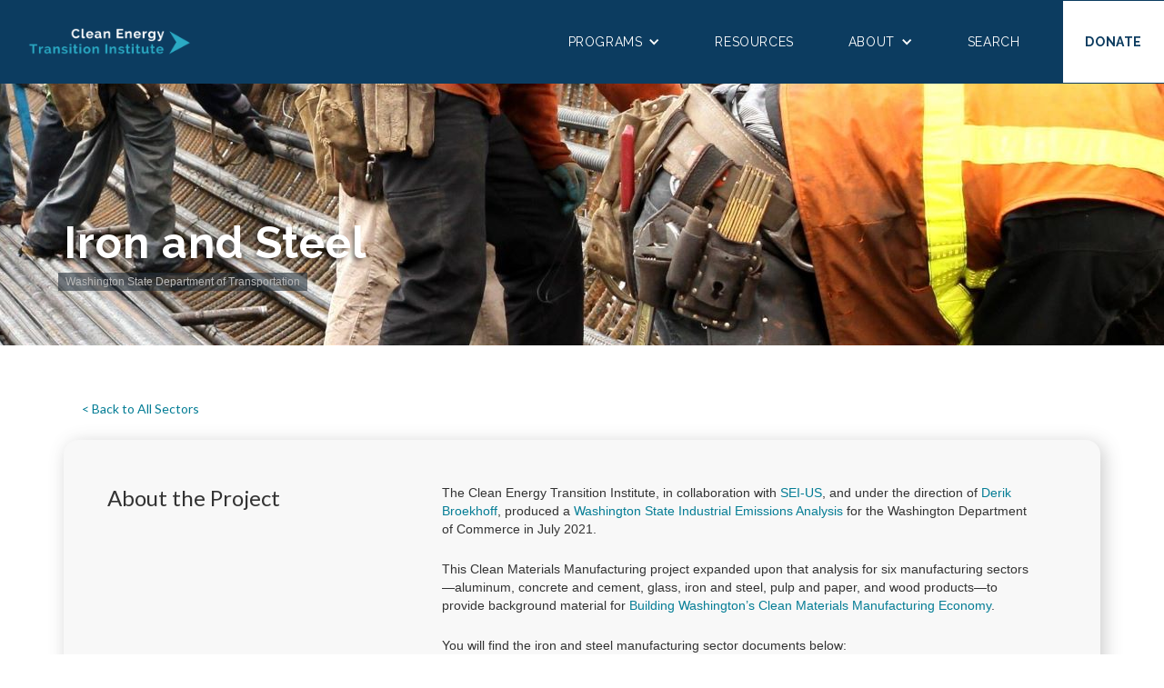

--- FILE ---
content_type: text/html
request_url: https://www.cleanenergytransition.org/cmm/iron-and-steel
body_size: 8941
content:
<!DOCTYPE html><!-- Last Published: Fri Jan 16 2026 16:28:28 GMT+0000 (Coordinated Universal Time) --><html data-wf-domain="www.cleanenergytransition.org" data-wf-page="6282eccc9c0089ac477d6bd8" data-wf-site="5d8aa5c4ff0274bdbe0c14b9" lang="en" data-wf-collection="6282eccc9c0089b87d7d6bd6" data-wf-item-slug="iron-and-steel"><head><meta charset="utf-8"/><title>Iron and Steel</title><meta content="Steel is the most-used metal in the world and is found in buildings, infrastructure, transportation vehicles, appliances, machines, and more.1 Steel is produced from both virgin materials (primary iron extracted from iron ore) and secondary materials (scrap). After crude steel is cast, additional processes convert the steel to finished products at forges." name="description"/><meta content="Iron and Steel" property="og:title"/><meta content="Steel is the most-used metal in the world and is found in buildings, infrastructure, transportation vehicles, appliances, machines, and more.1 Steel is produced from both virgin materials (primary iron extracted from iron ore) and secondary materials (scrap). After crude steel is cast, additional processes convert the steel to finished products at forges." property="og:description"/><meta content="https://cdn.prod.website-files.com/5d8aa5c4ff027473b00c1516/629157096885d6429dbe4fbb_5559745430_187cb0b859_o.jpg" property="og:image"/><meta content="Iron and Steel" property="twitter:title"/><meta content="Steel is the most-used metal in the world and is found in buildings, infrastructure, transportation vehicles, appliances, machines, and more.1 Steel is produced from both virgin materials (primary iron extracted from iron ore) and secondary materials (scrap). After crude steel is cast, additional processes convert the steel to finished products at forges." property="twitter:description"/><meta content="https://cdn.prod.website-files.com/5d8aa5c4ff027473b00c1516/629157096885d6429dbe4fbb_5559745430_187cb0b859_o.jpg" property="twitter:image"/><meta property="og:type" content="website"/><meta content="summary_large_image" name="twitter:card"/><meta content="width=device-width, initial-scale=1" name="viewport"/><meta content="bb1fhjWDUGkDQqW8aARnTmdciroo6nZCUbQ1Wzt18cA" name="google-site-verification"/><link href="https://cdn.prod.website-files.com/5d8aa5c4ff0274bdbe0c14b9/css/cleanenergytransition.webflow.shared.496c166fc.min.css" rel="stylesheet" type="text/css" integrity="sha384-SWwWb8cYJ1O3944Dqa06BDdajeX5eLi3wYdaol5T26JFaUdIILBuEi7KhLG2/tCQ" crossorigin="anonymous"/><link href="https://fonts.googleapis.com" rel="preconnect"/><link href="https://fonts.gstatic.com" rel="preconnect" crossorigin="anonymous"/><script src="https://ajax.googleapis.com/ajax/libs/webfont/1.6.26/webfont.js" type="text/javascript"></script><script type="text/javascript">WebFont.load({  google: {    families: ["Lato:100,100italic,300,300italic,400,400italic,700,700italic,900,900italic","IBM Plex Mono:regular,600","Raleway:regular,700"]  }});</script><script type="text/javascript">!function(o,c){var n=c.documentElement,t=" w-mod-";n.className+=t+"js",("ontouchstart"in o||o.DocumentTouch&&c instanceof DocumentTouch)&&(n.className+=t+"touch")}(window,document);</script><link href="https://cdn.prod.website-files.com/5d8aa5c4ff0274bdbe0c14b9/5defc0ae3e4ca407f7da0de9_CETI%20Favicon%2032px.png" rel="shortcut icon" type="image/x-icon"/><link href="https://cdn.prod.website-files.com/5d8aa5c4ff0274bdbe0c14b9/5defc0b33d0a4c9fd60b444e_CETI%20Square%20Icon_Webclip.png" rel="apple-touch-icon"/><script async="" src="https://www.googletagmanager.com/gtag/js?id=G-ZWMM4KNQQN"></script><script type="text/javascript">window.dataLayer = window.dataLayer || [];function gtag(){dataLayer.push(arguments);}gtag('set', 'developer_id.dZGVlNj', true);gtag('js', new Date());gtag('config', 'G-ZWMM4KNQQN');</script><script src="https://www.google.com/recaptcha/api.js" type="text/javascript"></script><!-- Google Tag Manager -->
<script>(function(w,d,s,l,i){w[l]=w[l]||[];w[l].push({'gtm.start':
new Date().getTime(),event:'gtm.js'});var f=d.getElementsByTagName(s)[0],
j=d.createElement(s),dl=l!='dataLayer'?'&l='+l:'';j.async=true;j.src=
'https://www.googletagmanager.com/gtm.js?id='+i+dl;f.parentNode.insertBefore(j,f);
})(window,document,'script','dataLayer','GTM-WNGFQLL');</script>
<!-- End Google Tag Manager -->

<script type="application/ld+json">
{
  "@context": "https://schema.org",
  "@type": "Organization",
  "name": "Clean Energy Transition Institute",
  "url": "https://www.cleanenergytransition.org",
  "logo": "https://cdn.prod.website-files.com/5d8aa5c4ff0274bdbe0c14b9/5dd5d1faccc7083a7b522350_Open%20Web%20Graph%20Image.png",
  "sameAs": [
    "https://www.facebook.com/cetinstitute",
    "https://twitter.com/CETransition",
    "https://www.instagram.com/cetinstitute/",
    "https://www.linkedin.com/company/clean-energy-transition-institute",
    "https://www.cleanenergytransition.org/"
  ]
}
</script>

<style>
*:focus { outline: none; }
</style>

<script id="mcjs">!function(c,h,i,m,p){m=c.createElement(h),p=c.getElementsByTagName(h)[0],m.async=1,m.src=i,p.parentNode.insertBefore(m,p)}(document,"script","https://chimpstatic.com/mcjs-connected/js/users/b27b2eef5bfb270655ce48aeb/eb3b73fb6177e287a1c887bb3.js");</script>

<link rel="stylesheet" href="https://cdn.keela.co/forms/keela-forms.min.css" type="text/css">
<script async type="text/javascript" src="https://cdn.keela.co/forms/keela-forms.min.js"></script>
<script async>window.Keela = { id: "NbhXqeo2qjw8jThWe" };</script>

<link rel="stylesheet" href="https://cdn.keela.co/forms/keela-forms.min.css" type="text/css">
<script async type="text/javascript" src="https://cdn.keela.co/forms/keela-forms.min.js"></script>
<script async>window.Keela = { id: "NbhXqeo2qjw8jThWe" };</script><script src="https://cdn.prod.website-files.com/5d8aa5c4ff0274bdbe0c14b9%2F652d31f3dc22d7b4ee708e44%2F691cf695cbcc23c1527e77dc%2Fclarity_script-6.8.6.js" type="text/javascript"></script></head><body><div data-animation="default" data-collapse="medium" data-duration="400" data-easing="ease" data-easing2="ease" role="banner" class="global-nav w-nav"><a href="/" class="logo w-nav-brand"><div class="logo-image-wrapper"><img src="https://cdn.prod.website-files.com/5d8aa5c4ff0274bdbe0c14b9/5dddd1f4c643865e458375bf_CET%20Institute%20Header%20Logo.png" alt="Home" class="logo-image"/></div></a><nav role="navigation" class="nav-link-wrapper w-nav-menu"><div data-delay="10" data-hover="false" class="dropdown w-dropdown"><div class="nav-link w-dropdown-toggle"><div class="nav-dropdown-text-wrapper"><div>Programs</div><div class="icon w-icon-dropdown-toggle"></div></div></div><nav class="nav-dropdown-list w-dropdown-list"><a href="/programs" class="dropdown-link w-dropdown-link">All Programs</a><div class="full-divide padding-12"></div><a href="/programs/energy-pathways" class="dropdown-link w-dropdown-link">Energy Pathways</a><div class="full-divide padding-12"></div><a href="/programs/building-decarbonization" class="dropdown-link w-dropdown-link">Building Decarbonization</a><div class="full-divide padding-12"></div><a href="/programs/industrial-decarbonization" class="dropdown-link w-dropdown-link">Industrial Decarbonization</a><div class="full-divide padding-12"></div><a href="/programs/rural-community-decarbonization" class="dropdown-link w-dropdown-link">Rural Community Decarbonization</a><div class="full-divide padding-12"></div><a href="/programs/northwest-clean-energy-atlas" class="dropdown-link w-dropdown-link">Northwest Clean Energy Atlas</a><div class="full-divide padding-12"></div><a href="/programs/decarbonization-forums" class="dropdown-link w-dropdown-link">Decarbonization Forums</a></nav></div><div data-delay="10" data-hover="false" class="dropdown w-dropdown"><nav class="nav-dropdown-list w-dropdown-list"><a href="/resources/blog-posts" class="dropdown-link w-dropdown-link">Blogs</a><a href="/category/deep-dives" class="dropdown-link w-dropdown-link">Deep Dives</a><a href="/category/demystifying-decarbonization" class="dropdown-link w-dropdown-link">Demystifying Decarbonization</a><a href="/resources/newsletter" class="dropdown-link w-dropdown-link">Newsletters</a><a href="/resources/presentation" class="dropdown-link w-dropdown-link">Presentations</a><a href="/resources/press-release" class="dropdown-link w-dropdown-link">Press Releases</a><a href="/resources/publication" class="dropdown-link w-dropdown-link">Publications</a></nav></div><a href="/resources" class="nav-link w-inline-block"><div>Resources</div></a><div data-delay="10" data-hover="false" class="dropdown w-dropdown"><div class="nav-link w-dropdown-toggle"><div class="nav-dropdown-text-wrapper"><div>About</div><div class="icon w-icon-dropdown-toggle"></div></div></div><nav class="nav-dropdown-list w-dropdown-list"><a href="/mission" class="dropdown-link w-dropdown-link">Mission</a><div class="full-divide padding-12"></div><a href="/impact" class="dropdown-link w-dropdown-link">Impact</a><div class="full-divide padding-12"></div><a href="https://www.cleanenergytransition.org/about#team" class="dropdown-link w-dropdown-link">Team</a><div class="full-divide padding-12"></div><a href="https://www.cleanenergytransition.org/about#board" class="dropdown-link w-dropdown-link">Board</a><div class="full-divide padding-12"></div><a href="https://www.cleanenergytransition.org/about#advisory-council" class="dropdown-link w-dropdown-link">Advisory Council</a><div class="full-divide padding-12"></div><a href="/funding" class="dropdown-link w-dropdown-link">Funding</a><div class="full-divide padding-12"></div><a href="/careers" class="dropdown-link w-dropdown-link">Careers</a><div class="full-divide padding-12"></div><a href="/media" class="dropdown-link w-dropdown-link">Media</a><div class="full-divide padding-12"></div><a href="/contact" class="dropdown-link w-dropdown-link">Contact</a></nav></div><div data-delay="100" data-hover="false" class="dropdown w-dropdown"><div class="nav-link w-dropdown-toggle"><div class="nav-dropdown-text-wrapper"><div>Search</div></div></div><nav class="dropdown-list-search-2 w-dropdown-list"><form action="/search" class="search-navbar w-form"><input class="search-input-navbar w-input" maxlength="256" name="query" placeholder="What are you looking for?" type="search" id="search" required=""/><input type="submit" class="form-button nav-search w-button" value="Search"/></form></nav></div><a href="/donate" class="nav-link donate w-inline-block"><div>Donate</div></a></nav><div class="mobile-nav-menu w-nav-button"></div></div><div style="background-image:url(&quot;https://cdn.prod.website-files.com/5d8aa5c4ff027473b00c1516/629157096885d6429dbe4fbb_5559745430_187cb0b859_o.jpg&quot;)" class="hero---image cmm w-clearfix"><div class="container relative z-2"><div class="row"><div class="col no-gutters lg-10 md-12"><h1 class="page-heading">Iron and Steel</h1></div></div></div><div class="hero-image-wrapper"><div class="image-overlay"></div></div><a href="https://flickr.com/photos/wsdot/5559745430" class="hero-image-attribution-link">Washington State Department of Transportation</a></div><div class="section load"><div class="container"><div class="row"><div class="col"><a href="/programs/industrial-decarbonization/cmm" class="w-inline-block"><div>&lt; Back to All Sectors</div></a></div></div></div><div class="boxed-section"><div class="row"><div class="col lg-4 no-gutters md-12"><h3>About the Project</h3></div><div class="col no-gutters-md"><div class="w-richtext"><p>The Clean Energy Transition Institute, in collaboration with <a href="https://www.sei.org/centres/us/" target="_blank">SEI-US</a>, and under the direction of <a href="https://www.cleanenergytransition.org/contributors/derik-broekhoff" target="_blank">Derik Broekhoff</a>, produced a <a href="/programs/industrial-decarbonization/washington-state-industrial-emissions-analysis" target="_blank">Washington State Industrial Emissions Analysis</a> for the Washington Department of Commerce in July 2021. </p><p>This Clean Materials Manufacturing project expanded upon that analysis for six manufacturing sectors—aluminum, concrete and cement, glass, iron and steel, pulp and paper, and wood products—to provide background material for <a href="/programs/decarbonization-forums/2022-washington-state-clean-materials-manufacturing-summit" target="_blank">Building Washington’s Clean Materials Manufacturing Economy</a>.</p><p>You will find the iron and steel manufacturing sector documents below: </p><ol start="" role="list"><li>‍<strong>Manufacturing Sector Overview</strong>: This document explores the industry’s greenhouse gas footprint, industrial process, decarbonization strategies, and Washington workforce.<strong>‍</strong></li><li><strong>Emissions and Decarbonization Strategies: </strong>This flowchart shows each step of the industrial process along with the associated emissions and relevant decarbonization strategies. <strong>‍</strong></li><li><strong>Manufacturing Energy and Carbon Footprint</strong>: This document, published by the <a href="https://www.energy.gov/eere/amo/manufacturing-energy-and-carbon-footprints-2018-mecs" target="_blank">Advanced Manufacturing Office</a> of the Department of Energy, maps the flow of energy supply, demand, and losses as well as greenhouse gas emissions for the sector.</li></ol></div></div></div><div class="row"><div class="col lg-4 no-gutters md-12"><h3 class="h3 float-left">Iron and Steel</h3><h3>Sector Documents</h3></div><div class="col no-gutters-md"><div class="thumbnail-gallery"><a href="/files/iron-and-steel-overview" target="_blank" class="document-thumb---link w-inline-block"><div class="document-thumb---title">Manufacturing Sector Overview</div><img src="https://cdn.prod.website-files.com/5d8aa5c4ff027473b00c1516/6297b0ecc407b21cd8e29e9e_IronSteel_Doc%201.png" loading="lazy" alt="" sizes="100vw" srcset="https://cdn.prod.website-files.com/5d8aa5c4ff027473b00c1516/6297b0ecc407b21cd8e29e9e_IronSteel_Doc%201-p-500.png 500w, https://cdn.prod.website-files.com/5d8aa5c4ff027473b00c1516/6297b0ecc407b21cd8e29e9e_IronSteel_Doc%201.png 666w" class="document-thumb"/></a><a href="/files/iron-and-steel-flowchart" target="_blank" class="document-thumb---link w-inline-block"><div class="document-thumb---title">Emissions and Decarbonization Strategies</div><img src="https://cdn.prod.website-files.com/5d8aa5c4ff027473b00c1516/6297b192ed54b527e0b5f701_IronSteel_Doc%202.png" loading="lazy" alt="" sizes="100vw" srcset="https://cdn.prod.website-files.com/5d8aa5c4ff027473b00c1516/6297b192ed54b527e0b5f701_IronSteel_Doc%202-p-500.png 500w, https://cdn.prod.website-files.com/5d8aa5c4ff027473b00c1516/6297b192ed54b527e0b5f701_IronSteel_Doc%202-p-800.png 800w, https://cdn.prod.website-files.com/5d8aa5c4ff027473b00c1516/6297b192ed54b527e0b5f701_IronSteel_Doc%202-p-1080.png 1080w, https://cdn.prod.website-files.com/5d8aa5c4ff027473b00c1516/6297b192ed54b527e0b5f701_IronSteel_Doc%202.png 1132w" class="document-thumb"/></a><a href="/files/iron-and-steel-footprint" target="_blank" class="document-thumb---link w-inline-block"><div class="document-thumb---title">Manufacturing Energy and Carbon Footprint</div><img src="https://cdn.prod.website-files.com/5d8aa5c4ff027473b00c1516/6297b1a2c8219fa36f399071_IronSteel_Doc%203.png" loading="lazy" alt="" sizes="100vw" srcset="https://cdn.prod.website-files.com/5d8aa5c4ff027473b00c1516/6297b1a2c8219fa36f399071_IronSteel_Doc%203-p-500.png 500w, https://cdn.prod.website-files.com/5d8aa5c4ff027473b00c1516/6297b1a2c8219fa36f399071_IronSteel_Doc%203-p-800.png 800w, https://cdn.prod.website-files.com/5d8aa5c4ff027473b00c1516/6297b1a2c8219fa36f399071_IronSteel_Doc%203-p-1080.png 1080w, https://cdn.prod.website-files.com/5d8aa5c4ff027473b00c1516/6297b1a2c8219fa36f399071_IronSteel_Doc%203.png 1114w" class="document-thumb"/></a></div></div></div></div><div class="container"><div class="row margin-below-60"><div class="col"><div class="w-clearfix"><h2 class="float-left">Iron and Steel</h2><h2>Sector Highlights</h2></div><div class="post-title-divider"></div></div></div><div class="row"><div class="col lg-4 sm-12"><h3>Industry Description</h3></div><div class="col"><div class="w-richtext"><p>Steel is the most-used metal in the world and is found in buildings, infrastructure, transportation vehicles, appliances, machines, and more.<sup>1</sup> Steel is produced from both virgin materials (primary iron extracted from iron ore) and secondary materials (scrap). After crude steel is cast, additional processes convert the steel to finished products at forges.</p></div></div></div><div class="row margin-below-60"><div class="col lg-4 sm-12"><h3>Greenhouse Gas Footprint</h3></div><div class="col"><div class="w-richtext"><p>Nucor Steel in Seattle is Washington’s only producer of crude steel with annual carbon dioxide equivalent (CO<sub>2</sub>e) emissions of over 10,000 metric tons.<sup>2</sup> The facility produces some of the lowest embodied carbon steel in the world, <sup>3</sup> relying exclusively on recycled scrap steel to make rebar, flat bar, channels, and similar products. Washington’s one major forge, Jorgensen Forge, was based in Tukwila but closed in 2018, with its final emissions reporting year in 2019. Together, the steel mill and forge accounted for roughly 180,000 metric tons of CO<sub>2</sub>e in 2019. <sup>4</sup></p><figure style="max-width:1920px" class="w-richtext-align-fullwidth w-richtext-figure-type-image"><div><img src="https://cdn.prod.website-files.com/5d8aa5c4ff027473b00c1516/62a3dbc1d4c2e927516cfc06_IronSteel_Fig1_REV.png" loading="lazy" alt=""/></div></figure></div></div></div><div class="row margin-below-60"><div class="col lg-4 sm-12"><h3>Industrial Process &amp; Decarbonization</h3></div><div class="col"><div class="w-richtext"><p>The iron and steel industry globally uses three dominant production pathways, each with slightly different emissions sources. Nucor Steel in Seattle uses the Scrap-EAF production pathway, which produces recycled steel from scrap materials melted in a furnace that uses an electric arc (EAF). This production process produces lower emissions than the other two, but there are still emissions from electricity generation and process emissions from consuming carbon-containing electrodes and from scrap oxidizing. </p><p>Decarbonization strategies for the iron and steel industry will initially involve incremental emissions reduction strategies, such as material efficiency, technology performance improvements, and fuel shifting away from coal to less carbon-intensive alternatives, including natural gas and bioenergy.<sup>5</sup> Already high recycling rates and growing steel demand mean that increased recycling has a limited role in decarbonization. <sup>6</sup></p><p>Full decarbonization of the iron and steel industry will rely on a mix of carbon capture (though implementation may be operationally challenging due to the number of different point sources of emissions at steel mills) and maturation of innovative steelmaking approaches, including many that use hydrogen.<sup>7</sup></p></div></div></div><div class="row margin-below-60"><div class="col lg-4 sm-12"><h3>Workforce</h3></div><div class="col"><div class="w-richtext"><p>The iron and steel industry directly employs over 1,000 workers in Washington. </p><figure style="max-width:1920pxpx" class="w-richtext-align-fullwidth w-richtext-figure-type-image"><div><img src="https://cdn.prod.website-files.com/5d8aa5c4ff027473b00c1516/629692dcd6b326dcdd65104c_IronSteel_Fig2.png" loading="lazy" alt=""/></div></figure></div></div></div><div class="row margin-below-60"><div class="col lg-4"></div><div class="col lg-8 overflow-hidden sm-12"><div class="full-divide"></div><div class="w-richtext"><p><sup>1</sup> Jonathan Maes, “18 Different Types of Metal (Facts and Uses),” Make It From Metal (blog), accessed May 13, 2022, <a href="https://makeitfrommetal.com/different-types-of-metal-facts-and-uses/" target="_blank">https://makeitfrommetal.com/different-types-of-metal-facts-and-uses/</a>.</p><p><sup>2</sup> Washington State Department of Ecology, “Facility Greenhouse Gas Reports,” accessed April 11, 2022, <a href="https://ecology.wa.gov/Air-Climate/Climate-change/Tracking-greenhouse-gases/Greenhouse-gas-reporting/Facility-greenhouse-gas-reports" target="_blank">https://ecology.wa.gov/Air-Climate/Climate-change/Tracking-greenhouse-gases/Greenhouse-gas-reporting/Facility-greenhouse-gas-reports</a>.</p><p><sup>3</sup> Building Transparency, “EC3 - Find &amp; Compare Materials,” accessed April 13, 2022, <a href="https://buildingtransparency.org/ec3/material-search" target="_blank">https://buildingtransparency.org/ec3/material-search</a>.</p><p><sup>4</sup> Washington State Department of Ecology.</p><p><sup>5</sup> International Energy Agency, “Iron and Steel Technology Roadmap - Towards More Sustainable Steelmaking,” October 2020, <a href="https://www.iea.org/reports/iron-and-steel-technology-roadmap" target="_blank">https://www.iea.org/reports/iron-and-steel-technology-roadmap</a>.</p><p><sup>6</sup> International Energy Agency.</p><p><sup>7</sup> Leeson, Duncan, Niall Mac Dowell, Niilay Shah, Camille Petit, and Paul S. Fennell. “A Techno-Economic Analysis and Systematic Review of Carbon Capture and Storage (CCS) Applied to the Iron and Steel, Cement, Oil Refining and Pulp and Paper Industries, as Well as Other High Purity Sources.” International Journal of Greenhouse Gas Control 61 (June 1, 2017): 71–84. <a href="https://doi.org/10.1016/j.ijggc.2017.03.020" target="_blank">https://doi.org/10.1016/j.ijggc.2017.03.020</a>.</p></div></div></div></div></div><div id="categories-section" class="section bg-light-grey"><div class="section-title-wrapper div-block-12"><div class="section-title-2">Other Sectors</div></div><div data-w-id="e3308fd5-c1b7-e04a-c0da-49abd141a57a" style="opacity:0" class="w-dyn-list"><div role="list" class="w-dyn-items w-row"><div role="listitem" class="research-gallery-card w-dyn-item w-col w-col-4"><a data-w-id="e3308fd5-c1b7-e04a-c0da-49abd141a57d" href="/cmm/pulp-and-paper" class="research-card-link w-inline-block"><div style="background-image:url(&quot;https://cdn.prod.website-files.com/5d8aa5c4ff027473b00c1516/628f8e69dbb8bfa37113b35c_Tacoma%2C_WA_-_industrial_building_from_Fireman%27s_Park_01%20compressed.jpg&quot;)" class="research-image"></div><div class="research-title-box"><div class="h4">Pulp and Paper</div><div style="display:none;opacity:0" class="research-btn-wrapper"><div data-w-id="e3308fd5-c1b7-e04a-c0da-49abd141a582" class="btn--icon white"><div>Learn More</div><img src="https://cdn.prod.website-files.com/5d8aa5c4ff0274bdbe0c14b9/5db36a49bb3a7841e2723ac2_CETI%20Square%20Icon_Blue%20BG_50px.png" width="18" height="18" style="-webkit-transform:translate3d(0PX, 0, 0) scale3d(1, 1, 1) rotateX(0) rotateY(0) rotateZ(0) skew(0, 0);-moz-transform:translate3d(0PX, 0, 0) scale3d(1, 1, 1) rotateX(0) rotateY(0) rotateZ(0) skew(0, 0);-ms-transform:translate3d(0PX, 0, 0) scale3d(1, 1, 1) rotateX(0) rotateY(0) rotateZ(0) skew(0, 0);transform:translate3d(0PX, 0, 0) scale3d(1, 1, 1) rotateX(0) rotateY(0) rotateZ(0) skew(0, 0)" alt="" class="btn-icon"/></div></div></div></a></div><div role="listitem" class="research-gallery-card w-dyn-item w-col w-col-4"><a data-w-id="e3308fd5-c1b7-e04a-c0da-49abd141a57d" href="/cmm/wood-products" class="research-card-link w-inline-block"><div style="background-image:url(&quot;https://cdn.prod.website-files.com/5d8aa5c4ff027473b00c1516/628f8e5291f6cd2f5b92880e_44407848244_e6a9569576_o%20compressed.jpg&quot;)" class="research-image"></div><div class="research-title-box"><div class="h4">Wood Products</div><div style="display:none;opacity:0" class="research-btn-wrapper"><div data-w-id="e3308fd5-c1b7-e04a-c0da-49abd141a582" class="btn--icon white"><div>Learn More</div><img src="https://cdn.prod.website-files.com/5d8aa5c4ff0274bdbe0c14b9/5db36a49bb3a7841e2723ac2_CETI%20Square%20Icon_Blue%20BG_50px.png" width="18" height="18" style="-webkit-transform:translate3d(0PX, 0, 0) scale3d(1, 1, 1) rotateX(0) rotateY(0) rotateZ(0) skew(0, 0);-moz-transform:translate3d(0PX, 0, 0) scale3d(1, 1, 1) rotateX(0) rotateY(0) rotateZ(0) skew(0, 0);-ms-transform:translate3d(0PX, 0, 0) scale3d(1, 1, 1) rotateX(0) rotateY(0) rotateZ(0) skew(0, 0);transform:translate3d(0PX, 0, 0) scale3d(1, 1, 1) rotateX(0) rotateY(0) rotateZ(0) skew(0, 0)" alt="" class="btn-icon"/></div></div></div></a></div><div role="listitem" class="research-gallery-card w-dyn-item w-col w-col-4"><a data-w-id="e3308fd5-c1b7-e04a-c0da-49abd141a57d" href="/cmm/concrete-and-cement" class="research-card-link w-inline-block"><div style="background-image:url(&quot;https://cdn.prod.website-files.com/5d8aa5c4ff027473b00c1516/628f8e7c5a19d51cf180104a_8758877885_8647443f6a_o%20compressed.jpg&quot;)" class="research-image"></div><div class="research-title-box"><div class="h4">Concrete and Cement</div><div style="display:none;opacity:0" class="research-btn-wrapper"><div data-w-id="e3308fd5-c1b7-e04a-c0da-49abd141a582" class="btn--icon white"><div>Learn More</div><img src="https://cdn.prod.website-files.com/5d8aa5c4ff0274bdbe0c14b9/5db36a49bb3a7841e2723ac2_CETI%20Square%20Icon_Blue%20BG_50px.png" width="18" height="18" style="-webkit-transform:translate3d(0PX, 0, 0) scale3d(1, 1, 1) rotateX(0) rotateY(0) rotateZ(0) skew(0, 0);-moz-transform:translate3d(0PX, 0, 0) scale3d(1, 1, 1) rotateX(0) rotateY(0) rotateZ(0) skew(0, 0);-ms-transform:translate3d(0PX, 0, 0) scale3d(1, 1, 1) rotateX(0) rotateY(0) rotateZ(0) skew(0, 0);transform:translate3d(0PX, 0, 0) scale3d(1, 1, 1) rotateX(0) rotateY(0) rotateZ(0) skew(0, 0)" alt="" class="btn-icon"/></div></div></div></a></div><div role="listitem" class="research-gallery-card w-dyn-item w-col w-col-4"><a data-w-id="e3308fd5-c1b7-e04a-c0da-49abd141a57d" href="/cmm/glass" class="research-card-link w-inline-block"><div style="background-image:url(&quot;https://cdn.prod.website-files.com/5d8aa5c4ff027473b00c1516/6291573777d570c98717cc4e_REW0DE.jpg&quot;)" class="research-image"></div><div class="research-title-box"><div class="h4">Glass</div><div style="display:none;opacity:0" class="research-btn-wrapper"><div data-w-id="e3308fd5-c1b7-e04a-c0da-49abd141a582" class="btn--icon white"><div>Learn More</div><img src="https://cdn.prod.website-files.com/5d8aa5c4ff0274bdbe0c14b9/5db36a49bb3a7841e2723ac2_CETI%20Square%20Icon_Blue%20BG_50px.png" width="18" height="18" style="-webkit-transform:translate3d(0PX, 0, 0) scale3d(1, 1, 1) rotateX(0) rotateY(0) rotateZ(0) skew(0, 0);-moz-transform:translate3d(0PX, 0, 0) scale3d(1, 1, 1) rotateX(0) rotateY(0) rotateZ(0) skew(0, 0);-ms-transform:translate3d(0PX, 0, 0) scale3d(1, 1, 1) rotateX(0) rotateY(0) rotateZ(0) skew(0, 0);transform:translate3d(0PX, 0, 0) scale3d(1, 1, 1) rotateX(0) rotateY(0) rotateZ(0) skew(0, 0)" alt="" class="btn-icon"/></div></div></div></a></div><div role="listitem" class="research-gallery-card w-dyn-item w-col w-col-4"><a data-w-id="e3308fd5-c1b7-e04a-c0da-49abd141a57d" href="/cmm/aluminum" class="research-card-link w-inline-block"><div style="background-image:url(&quot;https://cdn.prod.website-files.com/5d8aa5c4ff027473b00c1516/628f8e8e920c6e4b24ae422e_288637065_5f710173b9_o%20compressed.jpg&quot;)" class="research-image"></div><div class="research-title-box"><div class="h4">Aluminum</div><div style="display:none;opacity:0" class="research-btn-wrapper"><div data-w-id="e3308fd5-c1b7-e04a-c0da-49abd141a582" class="btn--icon white"><div>Learn More</div><img src="https://cdn.prod.website-files.com/5d8aa5c4ff0274bdbe0c14b9/5db36a49bb3a7841e2723ac2_CETI%20Square%20Icon_Blue%20BG_50px.png" width="18" height="18" style="-webkit-transform:translate3d(0PX, 0, 0) scale3d(1, 1, 1) rotateX(0) rotateY(0) rotateZ(0) skew(0, 0);-moz-transform:translate3d(0PX, 0, 0) scale3d(1, 1, 1) rotateX(0) rotateY(0) rotateZ(0) skew(0, 0);-ms-transform:translate3d(0PX, 0, 0) scale3d(1, 1, 1) rotateX(0) rotateY(0) rotateZ(0) skew(0, 0);transform:translate3d(0PX, 0, 0) scale3d(1, 1, 1) rotateX(0) rotateY(0) rotateZ(0) skew(0, 0)" alt="" class="btn-icon"/></div></div></div></a></div></div></div></div><div class="footer-section"><div class="container"><div class="footer-grid"><div id="w-node-_83373d63-f0b4-faa9-c905-22fd6a09d42a-d067a683" class="footer-email-wrapper"><div class="button-wrapper margin-above"><a href="/sign-up" class="button inverted-filled w-button">sign up for our mailing list</a></div></div><div id="w-node-eaef5a20-86b2-8734-707a-1fecd3735704-d067a683" class="footer-nav-grid"><a href="/about" class="footer-link">About</a><a href="/mission" class="footer-link">Mission</a><a href="/programs" class="footer-link">Programs</a><a href="/contact" class="footer-link">Contact</a><a href="/careers" class="footer-link hidden">Careers</a><a href="/donate" class="footer-link">Donate</a><a href="/privacy-policy" class="footer-link">PrIvacy</a></div><div class="flex justify-between h-100 vertical"><div class="social-wrapper-footer-1"><a href="https://bsky.app/profile/cetransition.bsky.social" target="_blank" class="bluesky-icon-link-wrapper w-inline-block"><img src="https://cdn.prod.website-files.com/5d8aa5c4ff0274bdbe0c14b9/67531f6873b9d08ed2af5fb5_Bluesky_Logo.svg%201_white.png" height="30" alt="" class="bluesky-icon-image-footer"/></a><a href="https://www.facebook.com/cetinstitute" target="_blank" class="facebook-icon-image w-inline-block"><img src="https://cdn.prod.website-files.com/5d8aa5c4ff0274bdbe0c14b9/5f20a818c1fd274a0627df84_Facebook%203.svg" height="28" alt="" class="linkedin-icon-image-footer"/></a><a href="https://www.linkedin.com/company/clean-energy-transition-institute/" target="_blank" class="linkedin-icon-image w-inline-block"><img src="https://cdn.prod.website-files.com/5d8aa5c4ff0274bdbe0c14b9/5dd6da2b72be94a54069f5b3_LinkedIn%20Icon_white.svg" height="30" alt="" class="linkedin-icon-image-footer"/></a></div><div><div class="text-small margin-below _6">© 2025 Clean Energy Transition Institute<br/></div><div class="text-small">Seattle, WA</div></div></div></div></div></div><script src="https://d3e54v103j8qbb.cloudfront.net/js/jquery-3.5.1.min.dc5e7f18c8.js?site=5d8aa5c4ff0274bdbe0c14b9" type="text/javascript" integrity="sha256-9/aliU8dGd2tb6OSsuzixeV4y/faTqgFtohetphbbj0=" crossorigin="anonymous"></script><script src="https://cdn.prod.website-files.com/5d8aa5c4ff0274bdbe0c14b9/js/webflow.schunk.36b8fb49256177c8.js" type="text/javascript" integrity="sha384-4abIlA5/v7XaW1HMXKBgnUuhnjBYJ/Z9C1OSg4OhmVw9O3QeHJ/qJqFBERCDPv7G" crossorigin="anonymous"></script><script src="https://cdn.prod.website-files.com/5d8aa5c4ff0274bdbe0c14b9/js/webflow.schunk.0f705d2797780959.js" type="text/javascript" integrity="sha384-3KvWShXag1f8vu6hjGRrknE+Rs7VYs4PKdpchLUxPqm/sIodqELmn0jU7W2qdYcb" crossorigin="anonymous"></script><script src="https://cdn.prod.website-files.com/5d8aa5c4ff0274bdbe0c14b9/js/webflow.schunk.29d7cc738acee089.js" type="text/javascript" integrity="sha384-lwKnZ+GPe86BeBmPRB8V6eR7b1qbDqdzDwEw98ivaLFZi26lVhi29+bvv0fRkaeZ" crossorigin="anonymous"></script><script src="https://cdn.prod.website-files.com/5d8aa5c4ff0274bdbe0c14b9/js/webflow.2ff78e2c.6d436e3dc35d2907.js" type="text/javascript" integrity="sha384-c7jzQCM/u/ujefZU1OBQLNMthbrd67rAkReS+jmsX1rhQt1XIx2Y5b65dC3WZIFR" crossorigin="anonymous"></script><!-- Google Tag Manager (noscript) -->
<noscript><iframe src="https://www.googletagmanager.com/ns.html?id=GTM-WNGFQLL"
height="0" width="0" style="display:none;visibility:hidden"></iframe></noscript>
<!-- End Google Tag Manager (noscript) --> 

<script>
 function getParam(name) {
     name = name.replace(/[\[]/, "\\[").replace(/[\]]/, "\\]");
     var regex = new RegExp("[\\?&]" + name + "=([^&#]*)"),
     results = regex.exec(location.search);
     return results == null ? "" : decodeURIComponent(results[1].replace(/\+/g, " "));
 }
 var Webflow = Webflow || [];
 Webflow.push(function () {
     var tabName = getParam('tab');
     if (tabName) $('.' + tabName).triggerHandler('click');
 });
 </script>

 <script>
 var Webflow = Webflow || [];
 Webflow.push(function() {
   // Set dynamic list IDs based on links in the intro paragraph
   var links = $('.para a').map(function() { return $(this).attr('href').slice(1); });
   $('.w-dyn-item').each(function(i) { $(this).attr('id', links.get(i)); });
 });
 </script></body></html>

--- FILE ---
content_type: text/css
request_url: https://cdn.prod.website-files.com/5d8aa5c4ff0274bdbe0c14b9/css/cleanenergytransition.webflow.shared.496c166fc.min.css
body_size: 38923
content:
html{-webkit-text-size-adjust:100%;-ms-text-size-adjust:100%;font-family:sans-serif}body{margin:0}article,aside,details,figcaption,figure,footer,header,hgroup,main,menu,nav,section,summary{display:block}audio,canvas,progress,video{vertical-align:baseline;display:inline-block}audio:not([controls]){height:0;display:none}[hidden],template{display:none}a{background-color:#0000}a:active,a:hover{outline:0}abbr[title]{border-bottom:1px dotted}b,strong{font-weight:700}dfn{font-style:italic}h1{margin:.67em 0;font-size:2em}mark{color:#000;background:#ff0}small{font-size:80%}sub,sup{vertical-align:baseline;font-size:75%;line-height:0;position:relative}sup{top:-.5em}sub{bottom:-.25em}img{border:0}svg:not(:root){overflow:hidden}hr{box-sizing:content-box;height:0}pre{overflow:auto}code,kbd,pre,samp{font-family:monospace;font-size:1em}button,input,optgroup,select,textarea{color:inherit;font:inherit;margin:0}button{overflow:visible}button,select{text-transform:none}button,html input[type=button],input[type=reset]{-webkit-appearance:button;cursor:pointer}button[disabled],html input[disabled]{cursor:default}button::-moz-focus-inner,input::-moz-focus-inner{border:0;padding:0}input{line-height:normal}input[type=checkbox],input[type=radio]{box-sizing:border-box;padding:0}input[type=number]::-webkit-inner-spin-button,input[type=number]::-webkit-outer-spin-button{height:auto}input[type=search]{-webkit-appearance:none}input[type=search]::-webkit-search-cancel-button,input[type=search]::-webkit-search-decoration{-webkit-appearance:none}legend{border:0;padding:0}textarea{overflow:auto}optgroup{font-weight:700}table{border-collapse:collapse;border-spacing:0}td,th{padding:0}@font-face{font-family:webflow-icons;src:url([data-uri])format("truetype");font-weight:400;font-style:normal}[class^=w-icon-],[class*=\ w-icon-]{speak:none;font-variant:normal;text-transform:none;-webkit-font-smoothing:antialiased;-moz-osx-font-smoothing:grayscale;font-style:normal;font-weight:400;line-height:1;font-family:webflow-icons!important}.w-icon-slider-right:before{content:""}.w-icon-slider-left:before{content:""}.w-icon-nav-menu:before{content:""}.w-icon-arrow-down:before,.w-icon-dropdown-toggle:before{content:""}.w-icon-file-upload-remove:before{content:""}.w-icon-file-upload-icon:before{content:""}*{box-sizing:border-box}html{height:100%}body{color:#333;background-color:#fff;min-height:100%;margin:0;font-family:Arial,sans-serif;font-size:14px;line-height:20px}img{vertical-align:middle;max-width:100%;display:inline-block}html.w-mod-touch *{background-attachment:scroll!important}.w-block{display:block}.w-inline-block{max-width:100%;display:inline-block}.w-clearfix:before,.w-clearfix:after{content:" ";grid-area:1/1/2/2;display:table}.w-clearfix:after{clear:both}.w-hidden{display:none}.w-button{color:#fff;line-height:inherit;cursor:pointer;background-color:#3898ec;border:0;border-radius:0;padding:9px 15px;text-decoration:none;display:inline-block}input.w-button{-webkit-appearance:button}html[data-w-dynpage] [data-w-cloak]{color:#0000!important}.w-code-block{margin:unset}pre.w-code-block code{all:inherit}.w-optimization{display:contents}.w-webflow-badge,.w-webflow-badge>img{box-sizing:unset;width:unset;height:unset;max-height:unset;max-width:unset;min-height:unset;min-width:unset;margin:unset;padding:unset;float:unset;clear:unset;border:unset;border-radius:unset;background:unset;background-image:unset;background-position:unset;background-size:unset;background-repeat:unset;background-origin:unset;background-clip:unset;background-attachment:unset;background-color:unset;box-shadow:unset;transform:unset;direction:unset;font-family:unset;font-weight:unset;color:unset;font-size:unset;line-height:unset;font-style:unset;font-variant:unset;text-align:unset;letter-spacing:unset;-webkit-text-decoration:unset;text-decoration:unset;text-indent:unset;text-transform:unset;list-style-type:unset;text-shadow:unset;vertical-align:unset;cursor:unset;white-space:unset;word-break:unset;word-spacing:unset;word-wrap:unset;transition:unset}.w-webflow-badge{white-space:nowrap;cursor:pointer;box-shadow:0 0 0 1px #0000001a,0 1px 3px #0000001a;visibility:visible!important;opacity:1!important;z-index:2147483647!important;color:#aaadb0!important;overflow:unset!important;background-color:#fff!important;border-radius:3px!important;width:auto!important;height:auto!important;margin:0!important;padding:6px!important;font-size:12px!important;line-height:14px!important;text-decoration:none!important;display:inline-block!important;position:fixed!important;inset:auto 12px 12px auto!important;transform:none!important}.w-webflow-badge>img{position:unset;visibility:unset!important;opacity:1!important;vertical-align:middle!important;display:inline-block!important}h1,h2,h3,h4,h5,h6{margin-bottom:10px;font-weight:700}h1{margin-top:20px;font-size:38px;line-height:44px}h2{margin-top:20px;font-size:32px;line-height:36px}h3{margin-top:20px;font-size:24px;line-height:30px}h4{margin-top:10px;font-size:18px;line-height:24px}h5{margin-top:10px;font-size:14px;line-height:20px}h6{margin-top:10px;font-size:12px;line-height:18px}p{margin-top:0;margin-bottom:10px}blockquote{border-left:5px solid #e2e2e2;margin:0 0 10px;padding:10px 20px;font-size:18px;line-height:22px}figure{margin:0 0 10px}figcaption{text-align:center;margin-top:5px}ul,ol{margin-top:0;margin-bottom:10px;padding-left:40px}.w-list-unstyled{padding-left:0;list-style:none}.w-embed:before,.w-embed:after{content:" ";grid-area:1/1/2/2;display:table}.w-embed:after{clear:both}.w-video{width:100%;padding:0;position:relative}.w-video iframe,.w-video object,.w-video embed{border:none;width:100%;height:100%;position:absolute;top:0;left:0}fieldset{border:0;margin:0;padding:0}button,[type=button],[type=reset]{cursor:pointer;-webkit-appearance:button;border:0}.w-form{margin:0 0 15px}.w-form-done{text-align:center;background-color:#ddd;padding:20px;display:none}.w-form-fail{background-color:#ffdede;margin-top:10px;padding:10px;display:none}label{margin-bottom:5px;font-weight:700;display:block}.w-input,.w-select{color:#333;vertical-align:middle;background-color:#fff;border:1px solid #ccc;width:100%;height:38px;margin-bottom:10px;padding:8px 12px;font-size:14px;line-height:1.42857;display:block}.w-input::placeholder,.w-select::placeholder{color:#999}.w-input:focus,.w-select:focus{border-color:#3898ec;outline:0}.w-input[disabled],.w-select[disabled],.w-input[readonly],.w-select[readonly],fieldset[disabled] .w-input,fieldset[disabled] .w-select{cursor:not-allowed}.w-input[disabled]:not(.w-input-disabled),.w-select[disabled]:not(.w-input-disabled),.w-input[readonly],.w-select[readonly],fieldset[disabled]:not(.w-input-disabled) .w-input,fieldset[disabled]:not(.w-input-disabled) .w-select{background-color:#eee}textarea.w-input,textarea.w-select{height:auto}.w-select{background-color:#f3f3f3}.w-select[multiple]{height:auto}.w-form-label{cursor:pointer;margin-bottom:0;font-weight:400;display:inline-block}.w-radio{margin-bottom:5px;padding-left:20px;display:block}.w-radio:before,.w-radio:after{content:" ";grid-area:1/1/2/2;display:table}.w-radio:after{clear:both}.w-radio-input{float:left;margin:3px 0 0 -20px;line-height:normal}.w-file-upload{margin-bottom:10px;display:block}.w-file-upload-input{opacity:0;z-index:-100;width:.1px;height:.1px;position:absolute;overflow:hidden}.w-file-upload-default,.w-file-upload-uploading,.w-file-upload-success{color:#333;display:inline-block}.w-file-upload-error{margin-top:10px;display:block}.w-file-upload-default.w-hidden,.w-file-upload-uploading.w-hidden,.w-file-upload-error.w-hidden,.w-file-upload-success.w-hidden{display:none}.w-file-upload-uploading-btn{cursor:pointer;background-color:#fafafa;border:1px solid #ccc;margin:0;padding:8px 12px;font-size:14px;font-weight:400;display:flex}.w-file-upload-file{background-color:#fafafa;border:1px solid #ccc;flex-grow:1;justify-content:space-between;margin:0;padding:8px 9px 8px 11px;display:flex}.w-file-upload-file-name{font-size:14px;font-weight:400;display:block}.w-file-remove-link{cursor:pointer;width:auto;height:auto;margin-top:3px;margin-left:10px;padding:3px;display:block}.w-icon-file-upload-remove{margin:auto;font-size:10px}.w-file-upload-error-msg{color:#ea384c;padding:2px 0;display:inline-block}.w-file-upload-info{padding:0 12px;line-height:38px;display:inline-block}.w-file-upload-label{cursor:pointer;background-color:#fafafa;border:1px solid #ccc;margin:0;padding:8px 12px;font-size:14px;font-weight:400;display:inline-block}.w-icon-file-upload-icon,.w-icon-file-upload-uploading{width:20px;margin-right:8px;display:inline-block}.w-icon-file-upload-uploading{height:20px}.w-container{max-width:940px;margin-left:auto;margin-right:auto}.w-container:before,.w-container:after{content:" ";grid-area:1/1/2/2;display:table}.w-container:after{clear:both}.w-container .w-row{margin-left:-10px;margin-right:-10px}.w-row:before,.w-row:after{content:" ";grid-area:1/1/2/2;display:table}.w-row:after{clear:both}.w-row .w-row{margin-left:0;margin-right:0}.w-col{float:left;width:100%;min-height:1px;padding-left:10px;padding-right:10px;position:relative}.w-col .w-col{padding-left:0;padding-right:0}.w-col-1{width:8.33333%}.w-col-2{width:16.6667%}.w-col-3{width:25%}.w-col-4{width:33.3333%}.w-col-5{width:41.6667%}.w-col-6{width:50%}.w-col-7{width:58.3333%}.w-col-8{width:66.6667%}.w-col-9{width:75%}.w-col-10{width:83.3333%}.w-col-11{width:91.6667%}.w-col-12{width:100%}.w-hidden-main{display:none!important}@media screen and (max-width:991px){.w-container{max-width:728px}.w-hidden-main{display:inherit!important}.w-hidden-medium{display:none!important}.w-col-medium-1{width:8.33333%}.w-col-medium-2{width:16.6667%}.w-col-medium-3{width:25%}.w-col-medium-4{width:33.3333%}.w-col-medium-5{width:41.6667%}.w-col-medium-6{width:50%}.w-col-medium-7{width:58.3333%}.w-col-medium-8{width:66.6667%}.w-col-medium-9{width:75%}.w-col-medium-10{width:83.3333%}.w-col-medium-11{width:91.6667%}.w-col-medium-12{width:100%}.w-col-stack{width:100%;left:auto;right:auto}}@media screen and (max-width:767px){.w-hidden-main,.w-hidden-medium{display:inherit!important}.w-hidden-small{display:none!important}.w-row,.w-container .w-row{margin-left:0;margin-right:0}.w-col{width:100%;left:auto;right:auto}.w-col-small-1{width:8.33333%}.w-col-small-2{width:16.6667%}.w-col-small-3{width:25%}.w-col-small-4{width:33.3333%}.w-col-small-5{width:41.6667%}.w-col-small-6{width:50%}.w-col-small-7{width:58.3333%}.w-col-small-8{width:66.6667%}.w-col-small-9{width:75%}.w-col-small-10{width:83.3333%}.w-col-small-11{width:91.6667%}.w-col-small-12{width:100%}}@media screen and (max-width:479px){.w-container{max-width:none}.w-hidden-main,.w-hidden-medium,.w-hidden-small{display:inherit!important}.w-hidden-tiny{display:none!important}.w-col{width:100%}.w-col-tiny-1{width:8.33333%}.w-col-tiny-2{width:16.6667%}.w-col-tiny-3{width:25%}.w-col-tiny-4{width:33.3333%}.w-col-tiny-5{width:41.6667%}.w-col-tiny-6{width:50%}.w-col-tiny-7{width:58.3333%}.w-col-tiny-8{width:66.6667%}.w-col-tiny-9{width:75%}.w-col-tiny-10{width:83.3333%}.w-col-tiny-11{width:91.6667%}.w-col-tiny-12{width:100%}}.w-widget{position:relative}.w-widget-map{width:100%;height:400px}.w-widget-map label{width:auto;display:inline}.w-widget-map img{max-width:inherit}.w-widget-map .gm-style-iw{text-align:center}.w-widget-map .gm-style-iw>button{display:none!important}.w-widget-twitter{overflow:hidden}.w-widget-twitter-count-shim{vertical-align:top;text-align:center;background:#fff;border:1px solid #758696;border-radius:3px;width:28px;height:20px;display:inline-block;position:relative}.w-widget-twitter-count-shim *{pointer-events:none;-webkit-user-select:none;user-select:none}.w-widget-twitter-count-shim .w-widget-twitter-count-inner{text-align:center;color:#999;font-family:serif;font-size:15px;line-height:12px;position:relative}.w-widget-twitter-count-shim .w-widget-twitter-count-clear{display:block;position:relative}.w-widget-twitter-count-shim.w--large{width:36px;height:28px}.w-widget-twitter-count-shim.w--large .w-widget-twitter-count-inner{font-size:18px;line-height:18px}.w-widget-twitter-count-shim:not(.w--vertical){margin-left:5px;margin-right:8px}.w-widget-twitter-count-shim:not(.w--vertical).w--large{margin-left:6px}.w-widget-twitter-count-shim:not(.w--vertical):before,.w-widget-twitter-count-shim:not(.w--vertical):after{content:" ";pointer-events:none;border:solid #0000;width:0;height:0;position:absolute;top:50%;left:0}.w-widget-twitter-count-shim:not(.w--vertical):before{border-width:4px;border-color:#75869600 #5d6c7b #75869600 #75869600;margin-top:-4px;margin-left:-9px}.w-widget-twitter-count-shim:not(.w--vertical).w--large:before{border-width:5px;margin-top:-5px;margin-left:-10px}.w-widget-twitter-count-shim:not(.w--vertical):after{border-width:4px;border-color:#fff0 #fff #fff0 #fff0;margin-top:-4px;margin-left:-8px}.w-widget-twitter-count-shim:not(.w--vertical).w--large:after{border-width:5px;margin-top:-5px;margin-left:-9px}.w-widget-twitter-count-shim.w--vertical{width:61px;height:33px;margin-bottom:8px}.w-widget-twitter-count-shim.w--vertical:before,.w-widget-twitter-count-shim.w--vertical:after{content:" ";pointer-events:none;border:solid #0000;width:0;height:0;position:absolute;top:100%;left:50%}.w-widget-twitter-count-shim.w--vertical:before{border-width:5px;border-color:#5d6c7b #75869600 #75869600;margin-left:-5px}.w-widget-twitter-count-shim.w--vertical:after{border-width:4px;border-color:#fff #fff0 #fff0;margin-left:-4px}.w-widget-twitter-count-shim.w--vertical .w-widget-twitter-count-inner{font-size:18px;line-height:22px}.w-widget-twitter-count-shim.w--vertical.w--large{width:76px}.w-background-video{color:#fff;height:500px;position:relative;overflow:hidden}.w-background-video>video{object-fit:cover;z-index:-100;background-position:50%;background-size:cover;width:100%;height:100%;margin:auto;position:absolute;inset:-100%}.w-background-video>video::-webkit-media-controls-start-playback-button{-webkit-appearance:none;display:none!important}.w-background-video--control{background-color:#0000;padding:0;position:absolute;bottom:1em;right:1em}.w-background-video--control>[hidden]{display:none!important}.w-slider{text-align:center;clear:both;-webkit-tap-highlight-color:#0000;tap-highlight-color:#0000;background:#ddd;height:300px;position:relative}.w-slider-mask{z-index:1;white-space:nowrap;height:100%;display:block;position:relative;left:0;right:0;overflow:hidden}.w-slide{vertical-align:top;white-space:normal;text-align:left;width:100%;height:100%;display:inline-block;position:relative}.w-slider-nav{z-index:2;text-align:center;-webkit-tap-highlight-color:#0000;tap-highlight-color:#0000;height:40px;margin:auto;padding-top:10px;position:absolute;inset:auto 0 0}.w-slider-nav.w-round>div{border-radius:100%}.w-slider-nav.w-num>div{font-size:inherit;line-height:inherit;width:auto;height:auto;padding:.2em .5em}.w-slider-nav.w-shadow>div{box-shadow:0 0 3px #3336}.w-slider-nav-invert{color:#fff}.w-slider-nav-invert>div{background-color:#2226}.w-slider-nav-invert>div.w-active{background-color:#222}.w-slider-dot{cursor:pointer;background-color:#fff6;width:1em;height:1em;margin:0 3px .5em;transition:background-color .1s,color .1s;display:inline-block;position:relative}.w-slider-dot.w-active{background-color:#fff}.w-slider-dot:focus{outline:none;box-shadow:0 0 0 2px #fff}.w-slider-dot:focus.w-active{box-shadow:none}.w-slider-arrow-left,.w-slider-arrow-right{cursor:pointer;color:#fff;-webkit-tap-highlight-color:#0000;tap-highlight-color:#0000;-webkit-user-select:none;user-select:none;width:80px;margin:auto;font-size:40px;position:absolute;inset:0;overflow:hidden}.w-slider-arrow-left [class^=w-icon-],.w-slider-arrow-right [class^=w-icon-],.w-slider-arrow-left [class*=\ w-icon-],.w-slider-arrow-right [class*=\ w-icon-]{position:absolute}.w-slider-arrow-left:focus,.w-slider-arrow-right:focus{outline:0}.w-slider-arrow-left{z-index:3;right:auto}.w-slider-arrow-right{z-index:4;left:auto}.w-icon-slider-left,.w-icon-slider-right{width:1em;height:1em;margin:auto;inset:0}.w-slider-aria-label{clip:rect(0 0 0 0);border:0;width:1px;height:1px;margin:-1px;padding:0;position:absolute;overflow:hidden}.w-slider-force-show{display:block!important}.w-dropdown{text-align:left;z-index:900;margin-left:auto;margin-right:auto;display:inline-block;position:relative}.w-dropdown-btn,.w-dropdown-toggle,.w-dropdown-link{vertical-align:top;color:#222;text-align:left;white-space:nowrap;margin-left:auto;margin-right:auto;padding:20px;text-decoration:none;position:relative}.w-dropdown-toggle{-webkit-user-select:none;user-select:none;cursor:pointer;padding-right:40px;display:inline-block}.w-dropdown-toggle:focus{outline:0}.w-icon-dropdown-toggle{width:1em;height:1em;margin:auto 20px auto auto;position:absolute;top:0;bottom:0;right:0}.w-dropdown-list{background:#ddd;min-width:100%;display:none;position:absolute}.w-dropdown-list.w--open{display:block}.w-dropdown-link{color:#222;padding:10px 20px;display:block}.w-dropdown-link.w--current{color:#0082f3}.w-dropdown-link:focus{outline:0}@media screen and (max-width:767px){.w-nav-brand{padding-left:10px}}.w-lightbox-backdrop{cursor:auto;letter-spacing:normal;text-indent:0;text-shadow:none;text-transform:none;visibility:visible;white-space:normal;word-break:normal;word-spacing:normal;word-wrap:normal;color:#fff;text-align:center;z-index:2000;opacity:0;-webkit-user-select:none;-moz-user-select:none;-webkit-tap-highlight-color:transparent;background:#000000e6;outline:0;font-family:Helvetica Neue,Helvetica,Ubuntu,Segoe UI,Verdana,sans-serif;font-size:17px;font-style:normal;font-weight:300;line-height:1.2;list-style:disc;position:fixed;inset:0;-webkit-transform:translate(0)}.w-lightbox-backdrop,.w-lightbox-container{-webkit-overflow-scrolling:touch;height:100%;overflow:auto}.w-lightbox-content{height:100vh;position:relative;overflow:hidden}.w-lightbox-view{opacity:0;width:100vw;height:100vh;position:absolute}.w-lightbox-view:before{content:"";height:100vh}.w-lightbox-group,.w-lightbox-group .w-lightbox-view,.w-lightbox-group .w-lightbox-view:before{height:86vh}.w-lightbox-frame,.w-lightbox-view:before{vertical-align:middle;display:inline-block}.w-lightbox-figure{margin:0;position:relative}.w-lightbox-group .w-lightbox-figure{cursor:pointer}.w-lightbox-img{width:auto;max-width:none;height:auto}.w-lightbox-image{float:none;max-width:100vw;max-height:100vh;display:block}.w-lightbox-group .w-lightbox-image{max-height:86vh}.w-lightbox-caption{text-align:left;text-overflow:ellipsis;white-space:nowrap;background:#0006;padding:.5em 1em;position:absolute;bottom:0;left:0;right:0;overflow:hidden}.w-lightbox-embed{width:100%;height:100%;position:absolute;inset:0}.w-lightbox-control{cursor:pointer;background-position:50%;background-repeat:no-repeat;background-size:24px;width:4em;transition:all .3s;position:absolute;top:0}.w-lightbox-left{background-image:url([data-uri]);display:none;bottom:0;left:0}.w-lightbox-right{background-image:url([data-uri]);display:none;bottom:0;right:0}.w-lightbox-close{background-image:url([data-uri]);background-size:18px;height:2.6em;right:0}.w-lightbox-strip{white-space:nowrap;padding:0 1vh;line-height:0;position:absolute;bottom:0;left:0;right:0;overflow:auto hidden}.w-lightbox-item{box-sizing:content-box;cursor:pointer;width:10vh;padding:2vh 1vh;display:inline-block;-webkit-transform:translate(0,0)}.w-lightbox-active{opacity:.3}.w-lightbox-thumbnail{background:#222;height:10vh;position:relative;overflow:hidden}.w-lightbox-thumbnail-image{position:absolute;top:0;left:0}.w-lightbox-thumbnail .w-lightbox-tall{width:100%;top:50%;transform:translateY(-50%)}.w-lightbox-thumbnail .w-lightbox-wide{height:100%;left:50%;transform:translate(-50%)}.w-lightbox-spinner{box-sizing:border-box;border:5px solid #0006;border-radius:50%;width:40px;height:40px;margin-top:-20px;margin-left:-20px;animation:.8s linear infinite spin;position:absolute;top:50%;left:50%}.w-lightbox-spinner:after{content:"";border:3px solid #0000;border-bottom-color:#fff;border-radius:50%;position:absolute;inset:-4px}.w-lightbox-hide{display:none}.w-lightbox-noscroll{overflow:hidden}@media (min-width:768px){.w-lightbox-content{height:96vh;margin-top:2vh}.w-lightbox-view,.w-lightbox-view:before{height:96vh}.w-lightbox-group,.w-lightbox-group .w-lightbox-view,.w-lightbox-group .w-lightbox-view:before{height:84vh}.w-lightbox-image{max-width:96vw;max-height:96vh}.w-lightbox-group .w-lightbox-image{max-width:82.3vw;max-height:84vh}.w-lightbox-left,.w-lightbox-right{opacity:.5;display:block}.w-lightbox-close{opacity:.8}.w-lightbox-control:hover{opacity:1}}.w-lightbox-inactive,.w-lightbox-inactive:hover{opacity:0}.w-richtext:before,.w-richtext:after{content:" ";grid-area:1/1/2/2;display:table}.w-richtext:after{clear:both}.w-richtext[contenteditable=true]:before,.w-richtext[contenteditable=true]:after{white-space:initial}.w-richtext ol,.w-richtext ul{overflow:hidden}.w-richtext .w-richtext-figure-selected.w-richtext-figure-type-video div:after,.w-richtext .w-richtext-figure-selected[data-rt-type=video] div:after,.w-richtext .w-richtext-figure-selected.w-richtext-figure-type-image div,.w-richtext .w-richtext-figure-selected[data-rt-type=image] div{outline:2px solid #2895f7}.w-richtext figure.w-richtext-figure-type-video>div:after,.w-richtext figure[data-rt-type=video]>div:after{content:"";display:none;position:absolute;inset:0}.w-richtext figure{max-width:60%;position:relative}.w-richtext figure>div:before{cursor:default!important}.w-richtext figure img{width:100%}.w-richtext figure figcaption.w-richtext-figcaption-placeholder{opacity:.6}.w-richtext figure div{color:#0000;font-size:0}.w-richtext figure.w-richtext-figure-type-image,.w-richtext figure[data-rt-type=image]{display:table}.w-richtext figure.w-richtext-figure-type-image>div,.w-richtext figure[data-rt-type=image]>div{display:inline-block}.w-richtext figure.w-richtext-figure-type-image>figcaption,.w-richtext figure[data-rt-type=image]>figcaption{caption-side:bottom;display:table-caption}.w-richtext figure.w-richtext-figure-type-video,.w-richtext figure[data-rt-type=video]{width:60%;height:0}.w-richtext figure.w-richtext-figure-type-video iframe,.w-richtext figure[data-rt-type=video] iframe{width:100%;height:100%;position:absolute;top:0;left:0}.w-richtext figure.w-richtext-figure-type-video>div,.w-richtext figure[data-rt-type=video]>div{width:100%}.w-richtext figure.w-richtext-align-center{clear:both;margin-left:auto;margin-right:auto}.w-richtext figure.w-richtext-align-center.w-richtext-figure-type-image>div,.w-richtext figure.w-richtext-align-center[data-rt-type=image]>div{max-width:100%}.w-richtext figure.w-richtext-align-normal{clear:both}.w-richtext figure.w-richtext-align-fullwidth{text-align:center;clear:both;width:100%;max-width:100%;margin-left:auto;margin-right:auto;display:block}.w-richtext figure.w-richtext-align-fullwidth>div{padding-bottom:inherit;display:inline-block}.w-richtext figure.w-richtext-align-fullwidth>figcaption{display:block}.w-richtext figure.w-richtext-align-floatleft{float:left;clear:none;margin-right:15px}.w-richtext figure.w-richtext-align-floatright{float:right;clear:none;margin-left:15px}.w-nav{z-index:1000;background:#ddd;position:relative}.w-nav:before,.w-nav:after{content:" ";grid-area:1/1/2/2;display:table}.w-nav:after{clear:both}.w-nav-brand{float:left;color:#333;text-decoration:none;position:relative}.w-nav-link{vertical-align:top;color:#222;text-align:left;margin-left:auto;margin-right:auto;padding:20px;text-decoration:none;display:inline-block;position:relative}.w-nav-link.w--current{color:#0082f3}.w-nav-menu{float:right;position:relative}[data-nav-menu-open]{text-align:center;background:#c8c8c8;min-width:200px;position:absolute;top:100%;left:0;right:0;overflow:visible;display:block!important}.w--nav-link-open{display:block;position:relative}.w-nav-overlay{width:100%;display:none;position:absolute;top:100%;left:0;right:0;overflow:hidden}.w-nav-overlay [data-nav-menu-open]{top:0}.w-nav[data-animation=over-left] .w-nav-overlay{width:auto}.w-nav[data-animation=over-left] .w-nav-overlay,.w-nav[data-animation=over-left] [data-nav-menu-open]{z-index:1;top:0;right:auto}.w-nav[data-animation=over-right] .w-nav-overlay{width:auto}.w-nav[data-animation=over-right] .w-nav-overlay,.w-nav[data-animation=over-right] [data-nav-menu-open]{z-index:1;top:0;left:auto}.w-nav-button{float:right;cursor:pointer;-webkit-tap-highlight-color:#0000;tap-highlight-color:#0000;-webkit-user-select:none;user-select:none;padding:18px;font-size:24px;display:none;position:relative}.w-nav-button:focus{outline:0}.w-nav-button.w--open{color:#fff;background-color:#c8c8c8}.w-nav[data-collapse=all] .w-nav-menu{display:none}.w-nav[data-collapse=all] .w-nav-button,.w--nav-dropdown-open,.w--nav-dropdown-toggle-open{display:block}.w--nav-dropdown-list-open{position:static}@media screen and (max-width:991px){.w-nav[data-collapse=medium] .w-nav-menu{display:none}.w-nav[data-collapse=medium] .w-nav-button{display:block}}@media screen and (max-width:767px){.w-nav[data-collapse=small] .w-nav-menu{display:none}.w-nav[data-collapse=small] .w-nav-button{display:block}.w-nav-brand{padding-left:10px}}@media screen and (max-width:479px){.w-nav[data-collapse=tiny] .w-nav-menu{display:none}.w-nav[data-collapse=tiny] .w-nav-button{display:block}}.w-tabs{position:relative}.w-tabs:before,.w-tabs:after{content:" ";grid-area:1/1/2/2;display:table}.w-tabs:after{clear:both}.w-tab-menu{position:relative}.w-tab-link{vertical-align:top;text-align:left;cursor:pointer;color:#222;background-color:#ddd;padding:9px 30px;text-decoration:none;display:inline-block;position:relative}.w-tab-link.w--current{background-color:#c8c8c8}.w-tab-link:focus{outline:0}.w-tab-content{display:block;position:relative;overflow:hidden}.w-tab-pane{display:none;position:relative}.w--tab-active{display:block}@media screen and (max-width:479px){.w-tab-link{display:block}}.w-ix-emptyfix:after{content:""}@keyframes spin{0%{transform:rotate(0)}to{transform:rotate(360deg)}}.w-dyn-empty{background-color:#ddd;padding:10px}.w-dyn-hide,.w-dyn-bind-empty,.w-condition-invisible{display:none!important}.wf-layout-layout{display:grid}@font-face{font-family:Lato;src:url(https://cdn.prod.website-files.com/5d8aa5c4ff0274bdbe0c14b9/6089a27b2774ed0782fc8023_Lato-Regular.ttf)format("truetype");font-weight:400;font-style:normal;font-display:swap}@font-face{font-family:Lato;src:url(https://cdn.prod.website-files.com/5d8aa5c4ff0274bdbe0c14b9/6089a293ae053a27aed5a3a6_Lato-Bold.ttf)format("truetype");font-weight:700;font-style:normal;font-display:swap}:root{--primary-blue:#0c3c60;--links:#047d95;--cadet-blue:#2baac4;--light-grey:#f8f8f8;--dark-slate-gray:#555;--white:#fff;--dark-slate-gray-2:#243039;--hover:#0c3c6029;--medium-turquoise:#4aaec2;--gray:#eee;--blue-64:#0c3c60a3;--medium-aquamarine:#5cc489;--peru:#dd783f;--pale-violet-red:#d25f7c}.w-layout-hflex{flex-direction:row;align-items:flex-start;display:flex}.w-pagination-wrapper{flex-wrap:wrap;justify-content:center;display:flex}.w-pagination-previous{color:#333;background-color:#fafafa;border:1px solid #ccc;border-radius:2px;margin-left:10px;margin-right:10px;padding:9px 20px;font-size:14px;display:block}.w-pagination-previous-icon{margin-right:4px}.w-pagination-next{color:#333;background-color:#fafafa;border:1px solid #ccc;border-radius:2px;margin-left:10px;margin-right:10px;padding:9px 20px;font-size:14px;display:block}.w-pagination-next-icon{margin-left:4px}.w-form-formrecaptcha{margin-bottom:8px}.w-checkbox{margin-bottom:5px;padding-left:20px;display:block}.w-checkbox:before{content:" ";grid-area:1/1/2/2;display:table}.w-checkbox:after{content:" ";clear:both;grid-area:1/1/2/2;display:table}.w-checkbox-input{float:left;margin:4px 0 0 -20px;line-height:normal}.w-checkbox-input--inputType-custom{border:1px solid #ccc;border-radius:2px;width:12px;height:12px}.w-checkbox-input--inputType-custom.w--redirected-checked{background-color:#3898ec;background-image:url(https://d3e54v103j8qbb.cloudfront.net/static/custom-checkbox-checkmark.589d534424.svg);background-position:50%;background-repeat:no-repeat;background-size:cover;border-color:#3898ec}.w-checkbox-input--inputType-custom.w--redirected-focus{box-shadow:0 0 3px 1px #3898ec}.w-embed-youtubevideo{background-image:url(https://d3e54v103j8qbb.cloudfront.net/static/youtube-placeholder.2b05e7d68d.svg);background-position:50%;background-size:cover;width:100%;padding-bottom:0;padding-left:0;padding-right:0;position:relative}.w-embed-youtubevideo:empty{min-height:75px;padding-bottom:56.25%}h1{letter-spacing:1px;text-transform:none;margin-top:0;margin-bottom:36px;font-family:Raleway,sans-serif;font-size:48px;font-weight:700;line-height:1.2em}h2{margin-top:0;margin-bottom:24px;font-family:Lato,sans-serif;font-size:32px;font-weight:700;line-height:1.2}h3{margin-top:0;margin-bottom:12px;font-family:Lato,sans-serif;font-size:24px;font-weight:400;line-height:1.3}h4{margin-top:0;margin-bottom:8px;font-family:Lato,sans-serif;font-size:18px;font-weight:700;line-height:1.2}h5{color:var(--primary-blue);margin-top:0;margin-bottom:36px;font-family:Lato,sans-serif;font-size:20px;font-weight:400;line-height:1.4em}h6{margin-top:10px;margin-bottom:10px;font-family:Oxygen;font-size:12px;font-weight:700;line-height:18px}p{margin-bottom:24px}a{color:var(--links);text-decoration:none}a:hover{color:var(--cadet-blue);text-decoration:underline}ul{color:var(--primary-blue);margin-bottom:18px;list-style-type:square}ol{margin-top:0;margin-bottom:15px;padding-left:40px}li{margin-bottom:12px;padding-left:12px}img{max-width:100%;display:inline-block}strong{font-family:Lato,sans-serif;font-weight:700}figure{margin-top:15px;margin-bottom:15px;box-shadow:-1px 1px 3px 1px #0006}.hero-section{background-color:#0000;background-image:linear-gradient(#ffffff1a,#ffffff1a),url(https://cdn.prod.website-files.com/5d8aa5c4ff0274bdbe0c14b9/6081bc0a1f9db94b6f7e461e_30128687567_c05bfb2fb1_o_Hero.jpg);background-position:0 0,50%;background-size:auto,cover;border-bottom:40px #000;align-items:flex-end;height:50vh;display:flex;position:relative}.hero-section.nwddp{background-image:linear-gradient(#fff3,#fff3),url(https://cdn.prod.website-files.com/5d8aa5c4ff0274bdbe0c14b9/5dc31657870c3327596499e5_d_Bullitt4_Web%20Banner.jpeg);background-position:0 0,50% 0;background-size:auto,cover;background-attachment:scroll,fixed;align-items:center;height:70vh}.navbar{background-color:var(--primary-blue);height:98px;position:sticky;top:0;left:0;right:0;box-shadow:-2px 2px 6px 1px #00000080}.menu-icon{float:right;line-height:13px;display:inline-block}.menu-button{float:right;color:#ffffffd9;background-color:#0000;border-radius:2px;margin-top:0;padding:10px 8px 9px;transition:background-color .35s,color .35s;display:block}.menu-button:hover{color:#fff;background-color:#ffffff1a}.menu-button.w--open{background-color:#ffffff40}.hero-header{color:#fff;text-align:left;letter-spacing:2px;text-transform:uppercase;text-shadow:-3px 3px 8px #0006;margin-bottom:30px;font-size:48px;font-weight:700;line-height:51px;display:block;position:relative;inset:auto auto 0%}.hero-header.nwddp.relative{position:relative}.main-section{background-color:#fff;padding-top:60px;padding-bottom:60px}.resource-card-link-wrapper{z-index:2;grid-column-gap:16px;grid-row-gap:16px;color:var(--primary-blue);background-color:#fff;border-radius:12px;flex:0 auto;grid-template-rows:auto auto auto;grid-template-columns:1fr;grid-auto-columns:1fr;align-self:auto;margin-bottom:0;text-decoration:none;transition:all .3s cubic-bezier(.25,.46,.45,.94);display:grid;position:relative;overflow:hidden;box-shadow:0 1px 6px 1px #0000001a}.resource-card-link-wrapper:hover{text-decoration:none;transform:scale(1.03)}.resource-card-link-wrapper.boarder{box-shadow:none;border:1px solid #99999980;transition:all .3s cubic-bezier(.25,.46,.45,.94);display:block}.resource-card-link-wrapper.boarder:hover{text-decoration:none;transform:scale(1.03)}.resource-card-link-wrapper.horizontal{justify-content:flex-start;display:flex}.resource-card-link-wrapper.horizontal:hover{box-shadow:none;transform:none}.resource-card-link-wrapper.no-animation{transition-property:none}.resource-card-link-wrapper.no-animation:hover{transform:none}.blog-title{color:#0c3c60;-webkit-text-stroke-color:var(--primary-blue);margin-bottom:16px;font-family:Lato,sans-serif;font-size:18px;line-height:1.2;text-decoration:none;display:block;overflow:hidden}.post-type-text{color:#fff;text-align:left;letter-spacing:.1ch;text-transform:uppercase;background-color:#0000;border-radius:2px;font-family:IBM Plex Mono,sans-serif;font-size:12px;font-weight:400}.image-wrapper{position:relative;overflow:hidden}.thumbnail-text{grid-column-gap:12px;grid-row-gap:12px;aspect-ratio:auto;border-top:1px #e5e5e5;flex-flow:wrap;grid-template-rows:auto auto;grid-template-columns:1fr;grid-auto-columns:1fr;place-content:stretch flex-start;align-items:stretch;height:auto;padding:24px;display:grid;position:relative;overflow:hidden}.thumbnail-text.light-grey-bg{background-color:var(--light-grey)}.thumbnail-text.h-100{justify-content:center;align-items:flex-start}.thumbnail-text.h-100.bg-light-grey{background-color:var(--light-grey)}.thumbnail-date{color:var(--dark-slate-gray);text-align:right;justify-content:flex-start;align-self:center;font-family:Lato,sans-serif;font-size:12px;display:block}.author-img{float:left;border-radius:60px;width:26px;height:26px;margin-bottom:0;margin-right:10px;position:static;bottom:10px;right:10px}.thumb-details{grid-column-gap:16px;grid-row-gap:16px;overflow-wrap:normal;border-top:1px solid #efefef;grid-template-rows:auto auto;grid-template-columns:1fr 1fr;grid-auto-columns:1fr;justify-content:space-between;align-items:center;width:auto;height:40px;padding:6px 20px;display:flex;position:relative}.preview-text{color:var(--dark-slate-gray);font-size:14px;line-height:1.3;display:inline-block;overflow:hidden}.author-title{color:var(--dark-slate-gray);font-family:Lato,sans-serif;font-size:12px}.med-divider{background-color:var(--primary-blue);opacity:.5;color:var(--dark-slate-gray);text-align:left;width:25%;height:1px;margin:12px auto 32px 0;list-style-type:lower-alpha;display:block}.white{color:#efefef}.footer-section{background-color:var(--primary-blue);color:var(--white);border-top:1px solid #ffffff1f;padding:48px;position:static;top:auto;left:0%;right:0%}.footer-link{color:var(--white);text-align:center;letter-spacing:1px;text-transform:uppercase;padding-top:2px;padding-bottom:2px;padding-right:0;font-family:Lato,sans-serif;font-size:12px;font-weight:400;line-height:20px;text-decoration:none;transition:transform .2s,color .35s;display:inline-block}.footer-link:hover{color:#fff;transform:translateY(-2px)}.footer-link.hidden.w--current{display:none}.thumbnail-image{background-color:#d6d6d6;background-image:url(https://d3e54v103j8qbb.cloudfront.net/img/background-image.svg);background-position:50%;background-size:cover;width:100%;height:150px;margin-top:0;margin-bottom:0;display:block}.featured-details{padding:10px 20px 15px;position:absolute;bottom:0;left:0;right:0}.blog-date{color:var(--dark-slate-gray);margin-bottom:2px;margin-left:0;margin-right:10px;font-weight:300;display:inline-block}.inner-hero{text-align:center;background-image:url(https://cdn.prod.website-files.com/5d8aa5c4ff0274bdbe0c14b9/5d8aa5c4ff02747f3c0c153d_bridges.jpg);background-position:50%;background-size:cover;height:40vh;padding-top:0;position:relative}.inner-hero.projects{background-image:url(https://cdn.prod.website-files.com/5d8aa5c4ff0274bdbe0c14b9/5de5a4f489c685486c7ae0e1_61-2016-10-31%20Geyser%20Basins%20086_EVQ%20copy.JPG);background-position:50% 60%;background-attachment:scroll}.inner-hero.projects.individual{background-image:url(https://d3e54v103j8qbb.cloudfront.net/img/background-image.svg);background-position:50%;background-size:cover;padding-top:0}.inner-hero.mission-page{background-image:url(https://cdn.prod.website-files.com/5d8aa5c4ff0274bdbe0c14b9/5defbd85475590571c9ed3a7_5483311060_59e867959d_o%20Hero.jpeg);background-position:50% 40%}.inner-hero.media-page{background-image:url(https://cdn.prod.website-files.com/5d8aa5c4ff0274bdbe0c14b9/5de5a4f6e5fad74fb259fd40_2016%20Rainier%20and%20port%20DSC_0872%20copy.JPG);background-position:50% 60%}.inner-hero.donate-page{background-image:url(https://cdn.prod.website-files.com/5d8aa5c4ff0274bdbe0c14b9/5de5a4f72fdfda4e279063ad_2016%20Hostas%20Leland%20DSC_0526%20copy.JPG)}.inner-hero.contact-page{background-image:url(https://cdn.prod.website-files.com/5d8aa5c4ff0274bdbe0c14b9/5defbd883e4ca422bbd9e93e_51-15597446668_b6b7c934c0_o%20Hero.jpeg)}.inner-hero.contributor{display:none}.inner-hero.employment-page{background-image:url(https://cdn.prod.website-files.com/5d8aa5c4ff0274bdbe0c14b9/5e6688d2f63b7705c552bc1b_2019%20EVQuigley-Columbia%20River%20DSC_0160.jpg)}.author-picture{background-color:var(--white);text-shadow:1px 1px 6px #000;border-radius:12px;width:240px;margin-top:5px;margin-bottom:10px;margin-right:25px;display:block;position:relative;bottom:0;left:0;box-shadow:0 1px 5px #00000040}.author-picture.float{float:left}.author-name-main{text-transform:none;margin-top:0;margin-bottom:4px;font-weight:700;line-height:1.3em;display:block}.author-name-main:hover{text-decoration:none}.authorbio{margin-top:20px;margin-bottom:12px}.authorbio p{margin-bottom:15px;font-size:14px;line-height:22px}.author-links{opacity:.7;width:25px;height:25px;margin-right:15px;padding:1px 0;transition:opacity .4s;display:none}.author-links:hover{opacity:1}.social-wrapper{margin-bottom:8px;display:block}.resource-card{z-index:5;margin-bottom:24px;padding:6px 12px}.resource-card.resource-lib{grid-column-gap:16px;grid-row-gap:16px;grid-template-rows:auto auto;grid-template-columns:1fr 1fr;grid-auto-columns:1fr}.resource-card.horizontal{width:100%}.blog-post{white-space:normal;display:block}.nav-link{opacity:1;color:#fff;letter-spacing:.6px;text-transform:uppercase;align-items:center;height:90px;margin-left:12px;margin-right:0;padding-left:24px;padding-right:24px;font-family:Raleway,sans-serif;font-size:14px;transition:opacity .2s,transform .2s;display:flex}.nav-link:hover{color:var(--cadet-blue);text-decoration:none}.nav-link.w--current{opacity:1;color:var(--cadet-blue)}.nav-link.w--open{background-color:#2baac480}.nav-link.donate{background-color:var(--white);opacity:1;color:var(--primary-blue);align-items:center;margin-left:24px;margin-right:0;padding-left:24px;padding-right:24px;font-weight:700;transition:transform .2s;display:flex}.nav-link.donate:hover{background-image:linear-gradient(to bottom,var(--hover),var(--hover));font-weight:700;transform:none}.full-divide{background-color:var(--primary-blue);opacity:.5;width:100%;height:1px;margin-top:24px;margin-bottom:48px}.full-divide.padding-12{margin-top:12px;margin-bottom:12px}.full-divide.sticky-nav-margins{margin-top:16px;margin-bottom:16px}.social-icon{margin-top:0;margin-bottom:0}.dark-overlay{z-index:0;opacity:.5;text-shadow:none;background-color:#000;height:100%;transition:background-color .4s;position:absolute;inset:0}.category-block{justify-content:center;align-items:center;padding:20px 10px;text-decoration:none;transition:transform .2s;display:block}.category-block:hover{text-decoration:none;transform:translateY(-2px)}.category-thumbnail{color:#fff;text-align:center;text-shadow:1px 1px 6px #00000063;background-image:url(https://d3e54v103j8qbb.cloudfront.net/img/background-image.svg);background-position:50%;background-size:cover;border-radius:6px;justify-content:center;align-items:center;width:auto;height:140px;padding:10px 30px;font-size:23px;text-decoration:none;display:flex;position:relative;overflow:hidden}.logo{text-align:left;align-items:center;width:240px;height:100%;padding-left:24px;padding-right:24px;transition:all .25s;display:flex;position:static}.logo:hover{transform:scale(1.03)}.logo.w--current{grid-column-gap:16px;grid-row-gap:16px;grid-template-rows:auto auto;grid-template-columns:1fr 1fr;grid-auto-columns:1fr;align-self:center;height:100%}.logo.flex.horizontal{width:240px}.nav-menu{order:1;align-self:center;display:flex}.blog-post-title{margin-top:0;margin-bottom:20px}.line{float:none;border:1px none var(--primary-blue);background-color:var(--primary-blue);text-align:left;width:25%;height:2px;margin-top:10px;margin-bottom:10px;display:inline-block}.text-block{z-index:3;float:none;color:var(--primary-blue);text-align:right;letter-spacing:.5px;font-size:14px;font-weight:400;line-height:1.3em;display:inline-block;position:relative}.text-block:hover{text-decoration:none}.blog-title-wrapper{height:auto;line-height:1.2em;display:block;overflow:hidden}.resource-card-summary{color:var(--dark-slate-gray);font-size:16px;font-weight:300;line-height:1.3;display:block}.bold-text{text-transform:uppercase;text-shadow:-2px 2px 5px #00000059;font-weight:700}.bold-text.nwddp{text-transform:none}.bold-text.nwddp.blue{color:var(--primary-blue)}.featured-report-section{background-color:var(--dark-slate-gray);color:var(--white);padding-top:80px;padding-bottom:80px}.learn-more-icon-block{float:none;justify-content:center;margin-top:20px;display:flex;position:static;left:135px}.learn-more-icon-block.margin-above{margin-top:24px}.learn-more-text{padding-top:0;padding-right:6px}.learn-more-text.dark{color:var(--primary-blue);text-transform:uppercase;padding-right:5px}.learn-more-text.light-bliue{color:var(--medium-turquoise);text-transform:uppercase;white-space:nowrap}.learn-more-text-wrapper{justify-content:flex-start;align-items:center;display:flex}.learn-more-text-wrapper.justify-start{justify-content:flex-start}.learn-more-text-wrapper.justify-start.margin-above._30{text-overflow:clip;white-space:normal;margin-top:30px;margin-right:-50px}.learn-more-text-wrapper.margin-above{margin-top:12px}.btn-icon{text-align:right;width:14px;height:14px;margin-top:auto;margin-bottom:auto;margin-left:8px;padding-top:0;padding-bottom:0;position:static;bottom:2px}.btn-icon.large{width:18px;height:18px;margin-left:12px}.featured-report-wrapper{z-index:2;color:var(--white);text-align:center;cursor:pointer;object-fit:contain;border-radius:16px;flex-direction:column;justify-content:flex-end;align-items:center;height:100%;display:block;position:relative;overflow:hidden}.featured-report-wrapper:hover{color:var(--white)}.nwddp-report-image{float:right;margin-top:0;box-shadow:0 6px 4px #00000059}.document-thumbnail-link{text-align:center;flex-direction:column;align-items:stretch;margin-top:0;padding-left:20px;padding-right:20px;font-weight:700;transition:transform .2s;display:flex;position:relative}.document-thumbnail-link.no-link,.document-thumbnail-link.cursor-default{cursor:default}.button_report-dl{border:2px none var(--primary-blue);background-color:var(--primary-blue);border-radius:6px;justify-content:center;align-items:center;padding:12px 36px;transition:color .35s,background-color .35s,opacity .2s;position:absolute;inset:auto -10% 0% auto;box-shadow:-4px 4px 4px #00000059}.button_report-dl:hover{background-color:var(--cadet-blue);color:var(--white);border:2px #b8b8b8;border-radius:0;text-decoration:none}.image-6{margin:auto 10px auto 20px;position:absolute;inset:0% auto 0% 0%}.image-7{margin:auto 20px auto 10px;position:absolute;inset:0% 0% 0% auto}.mask{height:auto}.featured-posts-section{background-color:#f8f8f8;padding-top:80px;padding-bottom:80px}.newsletter-sign-up-section{background-color:var(--primary-blue);color:var(--white);padding:30px 72px 20px}.email-sign-up-heading{color:#fff;text-align:right;text-transform:none;margin-top:0;margin-bottom:6px;font-family:Raleway,sans-serif;font-size:23px;line-height:24px}.email-sign-up-subtext{color:#fff;text-align:right;margin-bottom:0;font-size:18px;font-weight:300}.linkedin-icon-image{float:none;text-align:center;justify-content:center;align-items:flex-start;width:48px;height:48px;transition:transform .2s;position:static;top:27px;right:-58px}.linkedin-icon-image:hover{transform:translateY(-2px)}.category-title{text-transform:capitalize;margin-top:8px;font-weight:600;display:none}.category-summary{height:100px;display:none}.category-summary:hover{display:block}.section-title-wrapper{margin-bottom:40px}.category-grid-section{padding:50px 3%}.donate-section{background-image:linear-gradient(#00000080,#00000080),url(https://cdn.prod.website-files.com/5d8aa5c4ff0274bdbe0c14b9/6081bc0ef87e9660b2e90406_2019%20EVQuigley-Columbia%20River%20DSC_0160_Hero.jpeg);background-position:0 0,50% 0;background-size:auto,cover;background-attachment:scroll,fixed;height:auto;padding-top:50px;padding-bottom:50px}.text-block-4{color:#fafafa;text-align:left;letter-spacing:1px;text-transform:uppercase;font-size:12px}.footer-nav-grid{grid-column-gap:10px;grid-row-gap:0px;flex-flow:column;grid-template-rows:auto auto;grid-template-columns:1fr;grid-auto-columns:1fr;grid-auto-flow:row;place-content:space-between center;place-items:start;min-height:100px;display:grid}.div-block-12{text-align:center;margin-bottom:20px;margin-left:30px;margin-right:30px;padding-left:0}.report-preview-image{z-index:1;box-shadow:none;object-fit:cover;width:100%;height:100%;padding-left:0;position:relative}.html-embed{margin-bottom:-10px;overflow:scroll}.page-title-wrapper{padding-top:0;padding-bottom:20px;position:absolute;inset:auto 0% 0%}.contributor-title{color:var(--dark-slate-gray);margin-top:0;font-family:Lato,sans-serif;font-size:14px;font-weight:400;line-height:1.2}.form-button{background-color:var(--primary-blue);text-transform:uppercase;border-radius:6px;height:48px;padding:0 36px;font-family:Lato,sans-serif;line-height:1.45;transition:transform .2s,opacity .2s}.form-button:hover{background-color:var(--cadet-blue)}.form-button.nav-search{border-radius:0}.thumb-details-author{background-color:#fcfcfc;border-top:1px solid #efefef;justify-content:flex-start;height:48px;padding:6px 12px;display:flex;position:relative}.tab-title-text{color:var(--primary-blue);text-align:left;letter-spacing:1px;padding-bottom:0;padding-left:0;font-family:Lato,sans-serif;font-size:14px;font-weight:400;text-decoration:none;transition:transform .2s cubic-bezier(.251,.406,.135,1.096);position:relative;inset:auto 0% 0%}.tab-title-text:hover{color:var(--cadet-blue);text-decoration:none;transform:translateY(-2px)}.tab-title-text:focus{text-decoration:none}.tab-title-text.light{color:var(--white)}.tab-title-text.light.header{font-size:18px}.empty-state{display:none}.empty-state.visable{background-color:#0000;display:block}.utility-page-wrap{justify-content:center;align-items:center;width:100vw;max-width:100%;height:100vh;max-height:100%;display:flex}.utility-page-content{text-align:center;flex-direction:column;width:260px;display:flex}.nav-dropdown-text-wrapper{justify-content:space-between;align-items:stretch;display:flex}.icon{margin-left:6px;margin-right:auto;display:block;position:static}.nav-dropdown-list{background-color:#fafafa;top:90px;box-shadow:0 3px 8px #0006}.nav-dropdown-list.w--open{border-top:4px solid var(--cadet-blue);background-color:#fff;min-width:300px;margin-top:-4px;padding-top:12px;padding-bottom:12px}.list{margin-bottom:0;padding-top:6px;font-size:20px;font-weight:300;line-height:26px}.nwddp-hero-banner{background-color:var(--cadet-blue);align-items:center;height:48px;padding-left:20px;padding-right:20px;display:flex;position:absolute;inset:auto 0% 0%}.paragraph-5{color:var(--primary-blue);align-self:center;margin-bottom:0}.paragraph-5.white{color:#fff;white-space:normal;word-break:normal;margin-bottom:0;margin-left:0;font-size:40px;font-weight:700;line-height:35px}.nwddp-download-section{background-color:var(--primary-blue);color:var(--white);border:1px #000;border-bottom:75px solid #ffffff80;align-self:flex-start;padding-top:60px;padding-left:64px;padding-right:64px}.report-images-wrapper{justify-content:center;align-items:flex-end;display:flex;position:static;top:0}.document-grid-wrapper{color:var(--primary-blue);flex-flow:column;justify-content:flex-end;display:flex}.document-grid-wrapper.hide{display:none}.document-grid-wrapper.negative-bottom{margin-bottom:-32px}.report-title{color:#fff;text-align:center;text-shadow:-1px 1px 2px #0003;margin-top:20px;margin-bottom:10px;font-family:Lato,sans-serif;font-size:16px;font-weight:700}.report-download-text-wrapper{color:var(--white);white-space:normal;padding-bottom:60px}.exec-summary-image,.key-findings-image,.technical-report-image{float:none;max-height:350px;padding-right:0;display:inline-block}.nwddp-key-numbers{background-image:linear-gradient(#0c3c60b3,#0c3c60b3),url(https://cdn.prod.website-files.com/5d8aa5c4ff0274bdbe0c14b9/5dc3496e6a906d84f92f2844_36318719266_f8ca2c7fb2_o_Banner.jpeg);background-position:0 0,50%;background-size:auto,cover;background-attachment:scroll,fixed}.key-fact-heading{color:#fff;text-align:center}.key-fact-wrapper{margin-top:50px;margin-bottom:50px;padding-left:10px;padding-right:10px}.nwddp-pull-quote{position:relative;top:-45px}.div-block-34{background-color:var(--cadet-blue);align-items:center;width:75%;height:auto;padding-top:10px;padding-bottom:10px;padding-left:10px;display:flex;box-shadow:0 2px 6px #0000004d}.full-report-wrapper{float:none;max-height:235px;margin:0 auto 0 20px;display:block}.full-report-wrapper.home-page{position:relative}.text-block-10{color:#fff;font-family:Lato,sans-serif;font-size:18px;line-height:24px}.quote-icon-wrapper{align-self:auto;margin-left:0;margin-right:20px;padding-bottom:29px}.quote-icon-wrapper.reflected{margin-right:10px}.div-block-37{padding-right:0}.quote-icon{transform:rotate(0)}.quote-icon.reflected{position:static;top:31px;transform:rotate(180deg)}.key-decarb-section{border-bottom:75px solid #55555580}.circle-outline{background-color:var(--cadet-blue);border-radius:20px;justify-content:center;align-items:center;width:40px;height:40px;margin-bottom:18px;display:flex}.circle-number{color:#fff;text-align:center;justify-content:center;align-self:center;align-items:center;margin-top:-5px;font-family:Raleway,sans-serif;font-size:26px;font-weight:600;line-height:0;display:block}.heading-7{height:48px;margin-top:10px}.divide-75{background-color:var(--cadet-blue);text-align:left;width:100%;height:5px;margin:16px auto 16px 0;list-style-type:lower-alpha;display:block}.text-block-12{min-height:65px;max-height:80px;line-height:18px}.div-block-39{margin-bottom:10px;padding-left:5px;padding-right:5px}.div-block-40{padding-left:5px;padding-right:5px}.key-decarb-image{margin-top:12px}.div-block-41{justify-content:center;margin-left:30px;margin-right:30px;display:flex}.div-block-42{margin-bottom:24px;margin-left:0;margin-right:30px}.key-decarb-card{grid-column-gap:16px;grid-row-gap:16px;background-color:#fff;grid-template-rows:auto auto;grid-template-columns:1fr;grid-auto-columns:1fr;align-content:stretch;align-items:start;padding:24px;display:grid;box-shadow:0 4px 8px #00000059}.heading-8{text-align:center;margin-bottom:50px}.nwddp-description-text{text-shadow:-1px 1px 2px #0003;margin-top:0;margin-bottom:0}.addl-resources-section{background-image:linear-gradient(#b8b8b899,#b8b8b899),url(https://cdn.prod.website-files.com/5d8aa5c4ff0274bdbe0c14b9/5dc35f3a51595b5b41a65842_alternative-alternative-energy-blue-411592-4_Banner.jpg);background-position:0 0,0 0;background-size:auto,cover;background-attachment:scroll,fixed;padding-bottom:60px}.div-block-49{justify-content:flex-end;display:flex}.div-block-50{width:40%}.div-block-51{background-color:var(--primary-blue);flex-direction:column;justify-content:space-between;margin-right:-10px;padding:40px 40px 40px 60px;display:flex}.heading-9{color:#fff;margin-bottom:0;font-weight:500}.text-block-13{color:#fff;margin-top:35px;font-size:18px;line-height:24px}.learn-more-link-block{transition:transform .2s;display:block}.div-block-53{margin-top:20px;padding-right:10px}.homepage-tagline-wrapper-left{background-color:var(--primary-blue);flex-direction:column;justify-content:flex-end;align-items:flex-start;max-width:490px;display:flex}.post-type-wrapper{z-index:2;background-color:#24303999;justify-content:flex-end;align-items:center;width:100%;height:24px;padding:6px 20px;display:flex;position:absolute;inset:auto 0% 0%}.text-block-18{text-align:left;margin-right:10px;font-family:Raleway,sans-serif;font-size:28px;font-weight:400;line-height:30px;display:inline-block}.category-title-wrapper{border-style:none none solid;border-width:2px;border-color:var(--cadet-blue);align-items:center;margin-top:60px;margin-bottom:20px;padding:10px 10px 10px 5px;display:flex}.text-block-18-copy{text-align:left;margin-right:10px;font-family:Raleway,sans-serif;font-size:28px;font-weight:600;line-height:30px;display:inline-block}.post-meta-wrapper{flex-flow:column;place-content:flex-start;align-items:flex-start;margin-bottom:36px;display:flex}.main-section-post{background-color:#fff;margin-top:0;padding-top:50px;padding-bottom:50px}.main-section-post._404-page{padding-top:0;padding-bottom:0}.document-link-text{color:var(--primary-blue);text-align:left;align-self:center;margin-bottom:20px;margin-left:20px;font-size:16px;font-weight:400;line-height:1.2em}.document-link-text.project{text-align:left;margin-bottom:0;margin-left:20px;margin-right:15px;font-weight:700}.document-link-text.project:hover{text-decoration:none}.project-document-wrapper{text-align:center;flex-flow:column;align-content:center;align-items:flex-start;max-width:50%;display:flex}.social-button-container{margin-bottom:40px;padding-bottom:10px;padding-left:20px;padding-right:20px;display:none;position:sticky;top:30vh}.search-navbar{float:none;text-align:left;align-items:center;margin-bottom:0;display:flex;position:relative}.dropdown-list-search-2{background-color:#fafafa}.dropdown-list-search-2.w--open{border-top:4px solid var(--cadet-blue);background-color:#fff;width:500px;margin-top:-4px;top:92px;right:-24px;box-shadow:-4px 4px 4px 1px #0006}.dropdown{justify-content:flex-end;align-items:center;margin-left:0;margin-right:0;padding-bottom:0;display:inline-block}.dropdown.outline{background-color:var(--white);outline-offset:0px;outline:3px solid #0c3c60}.logo-image-wrapper{align-self:center}.html-embed-5{text-align:left;margin-top:10px}.lightbox-link{transition:transform .2s;position:static;inset:0%;box-shadow:-3px 3px 3px 1px #00000059}.lightbox-link:hover{transform:translateY(-2px)}.column-20{padding-top:0;padding-left:0;padding-right:0}.nwddp-key-graphic{padding-left:0;padding-right:0;left:-20px}.columns-8{flex-direction:row;justify-content:space-between;align-items:center;margin-top:60px;display:flex}.columns-8.end{padding-bottom:60px}.search-input-navbar{text-align:right;border:1px #000;margin-bottom:0;display:block}.newsletter-column-text{justify-content:flex-end;padding-right:20px;display:flex}.newsletter-sign-up-columns{align-items:center;display:flex}.mailchimp-list-embed{flex-direction:column;justify-content:center;margin-left:-20px}.newsletter-form-column{flex-direction:row;justify-content:flex-start;align-items:center;padding-left:20px;display:flex}.bluesky-icon-link-wrapper{grid-column-gap:16px;grid-row-gap:16px;text-align:center;grid-template-rows:auto auto;grid-template-columns:1fr 1fr;grid-auto-columns:1fr;justify-content:center;align-items:flex-start;width:48px;height:48px;transition:transform .2s;position:relative}.bluesky-icon-link-wrapper:hover{transform:translateY(-2px)}.social-wrapper-footer-1{flex-wrap:nowrap;place-content:center flex-start;align-items:center;height:48px;display:flex;position:relative;top:auto}.bluesky-icon-image-footer{float:none;text-align:center;position:static;inset:26px auto auto 51px}.linkedin-icon-image-footer{float:none;text-align:center;position:static;top:27px;right:-58px}.in-the-news-link{margin-bottom:8px;font-size:22px;line-height:1.3;transition:transform .2s}.related-posts-nwddp-title{justify-content:center;display:flex}.heading-8-copy-copy{color:var(--primary-blue);text-align:center;margin-top:30px;margin-bottom:10px}.section-2{padding-top:30px;padding-bottom:30px}.footer-email-wrapper{flex-direction:column;justify-content:center;width:100%;margin-top:-18px;display:block}.dropdown-link{white-space:normal;padding:10px 20px}.dropdown-link:hover,.dropdown-link.w--current{color:var(--cadet-blue)}.seach-section-home{background-color:#fafafa;padding:50px}.seach-section-home.hide{display:none}._30-width{text-align:right;padding-right:50px}.search-input-hone{border:1px solid #99999980;border-top-left-radius:6px;border-bottom-left-radius:6px;height:100%;margin-bottom:0;display:inline-block}.search-home{float:none;text-align:left;width:100%;height:48px;margin-bottom:0;display:flex;position:relative}._70-width{width:70%}.paragraph-5-copy{color:var(--primary-blue);align-self:center;margin-bottom:0}.contributor-bio{margin-bottom:24px;position:relative}.contributor-bio.board{background-color:var(--cadet-blue);margin-left:20px}.contributor-bio.team{background-color:var(--primary-blue);color:var(--white);margin-bottom:100px;padding-left:20px;padding-right:48px}.contributor-bio.board{background-color:#ddd;margin-bottom:100px}.contributor-bio._w-160{width:160px}.div-block-82{background-color:#fff;border-bottom:75px solid #b8b8b866;justify-content:space-between;display:flex}.search-result-wrapper{flex-flow:wrap;margin-top:60px}.recent-posts-title-wrapper{margin-top:0;margin-bottom:48px;padding-left:0}.recent-posts-section-title{text-align:center;height:auto;margin-top:auto;margin-bottom:auto;display:inline-block;position:static;top:12px}.image-caption-link{float:right;color:#b8b8b8;background-color:#24303999;padding-left:4px;padding-right:4px}.image-caption-link:hover{color:var(--light-grey)}.image-caption-text{font-size:12px}.thumb-image-attribution{float:right;color:#b8b8b8;padding-right:6px;font-size:10px;line-height:18px}.page-title-bar-container{z-index:5;background-color:var(--gray);margin-bottom:0;padding:48px;position:relative}.page-title-bar-container.margin-below._60{margin-bottom:60px}.page-title-bar-container.margin-below---90{margin-bottom:90px}.page-title-bar-container.margin-below---90.light-grey{background-color:var(--light-grey);color:var(--dark-slate-gray-2)}.page-heading{color:#fff;text-shadow:-3px 3px 4px #00000073;margin-bottom:0}.page-heading.blue{color:var(--primary-blue);text-shadow:none}.page-heading.nwddp{object-fit:fill;margin-bottom:36px}.page-heading.blog{color:var(--primary-blue);text-shadow:none;margin-top:50px;margin-bottom:36px}.container-17-copy{position:relative}.title-2{height:100%;padding-top:30px;padding-bottom:30px}.div-block-88{padding-left:10px}.project-image-link{z-index:2;border-radius:12px;align-self:stretch;width:100%;height:100%;position:relative;overflow:hidden}.project-image-link.opacity-70{opacity:.7}.project-image-link.opacity-70:hover{opacity:1}.project-image-link.h-240px{height:240px}.project-image-link.home-page-card{height:240px;margin-bottom:12px}.link-block-9{float:left;position:relative}.link-block-10{justify-content:flex-start;align-items:center;display:flex}.contributor-affiliation{color:var(--primary-blue);margin-top:5px;font-size:14px;font-weight:400;transition-property:all;display:block}.contributor-affiliation:hover{text-decoration:underline}.contributor-link-block{width:100%;transition-property:transform}.contributor-link-block:hover{text-decoration:none}.hero-image-attribution-link{z-index:5;float:right;color:#b8b8b8;text-align:right;background-color:#24303999;padding-left:8px;padding-right:8px;font-size:12px;position:absolute;inset:auto 36px 0% auto}.hero-image-attribution-link:hover{color:var(--light-grey)}.h2{font-size:32px;font-weight:700;line-height:1.2}.h3{margin-top:0;margin-bottom:0;font-family:Lato,sans-serif;font-size:24px;font-weight:400;line-height:1.3em}.h3.text-light{font-weight:300}.h3.margin-below._18{margin-bottom:18px}.h3.margin-below._6{margin-bottom:6px}.h3.display-block{display:block}.dropdown-menu-wrapper{z-index:20;grid-column-gap:0px;grid-row-gap:36px;grid-template-rows:auto;grid-template-columns:1fr 1fr;grid-auto-columns:1fr;display:grid;position:sticky;top:92px}.category-dropdown-trigger{z-index:50;background-color:var(--cadet-blue);cursor:pointer;flex:1;justify-content:space-between;align-items:center;width:100%;display:flex;position:relative}.arrow-icon-wrapper{margin-top:-2px;transform:rotate(90deg)}.resource-lib-search-wrapper{justify-content:space-between;align-items:stretch;height:60px;margin-bottom:0;display:flex}.search-input-2{min-height:100%;margin-bottom:0}.search-button{background-color:var(--primary-blue);text-transform:uppercase;border-top-right-radius:6px;border-bottom-right-radius:6px;height:48px;padding-left:36px;padding-right:36px}.search-button:hover{background-color:var(--cadet-blue)}.search-button.resources{background-color:var(--dark-slate-gray);border-radius:0;height:100%;transition:all .25s}.search-button.resources:hover{background-color:var(--dark-slate-gray)}.rich-text-block h3{margin-bottom:15px}.rich-text-block h5{margin-top:0;margin-bottom:6px}.rich-text-block p{margin-bottom:20px}.margin-top{margin-top:36px}.margin-top._24{margin-top:24px}.in-page-link{height:100%;position:relative;top:-30vh}.margin-below{margin-bottom:24px}.margin-below._80{margin-bottom:80px}.margin-below._12{margin-bottom:12px}.margin-below._60{margin-bottom:60px}.margin-below.text-light{margin-right:0}.margin-below._36{margin-bottom:36px}.margin-below._32{margin-bottom:32px}.margin-below._48{margin-bottom:48px;font-family:Lato,sans-serif}.flex{grid-column-gap:16px;display:flex}.flex.center{align-items:center}.flex.center.margin-bottom{margin-bottom:20px}.flex.center.margin-bottom.inline{display:inline-block}.flex.horizontal{flex-direction:row;position:relative}.flex.horizontal.align-center{grid-column-gap:18px;grid-row-gap:16px;flex-flow:wrap;flex:0 auto;order:0;grid-template-rows:auto;grid-template-columns:auto 1fr;grid-auto-columns:1fr;grid-auto-flow:column;place-content:stretch flex-start;align-self:auto;align-items:center;padding-right:0;display:grid;position:relative}.flex.horizontal.align-center.vertical-xs.justify-center{justify-content:center}.flex.horizontal.align-center.margin-below{grid-column-gap:18px;grid-row-gap:16px;grid-template-rows:auto;grid-template-columns:auto 1fr;grid-auto-columns:1fr;display:grid}.flex.horizontal.align-top,.flex.align-left{align-items:flex-start}.flex.align-left.justify-center{flex-flow:row;justify-content:flex-start;align-items:center}.flex.justify-between{justify-content:space-between}.flex.justify-between.h-100{height:100%}.flex.vertical{grid-column-gap:8px;grid-row-gap:8px;flex-direction:column}.flex.vertical.margin-below._60{margin-bottom:60px}.flex.align-center{align-items:center}.flex.align-center.margin-below._36{margin-bottom:36px}.flex.align-top{align-items:flex-start}.flex.align-top.margin-below._36{margin-bottom:36px}.flex.align-top.margin-below._60{margin-bottom:60px}.flex.gap-24{grid-column-gap:24px}.flex.align-bottom{align-items:flex-end}.flex.align-bottom.gap-24{grid-row-gap:24px}.flex.align-bottom.gap-24.content-wrap{flex-flow:wrap}.wrapper.margin-bottom{margin-bottom:20px}.wrapper.margin-bottom._40{margin-bottom:40px}.wrapper.justfy-end{justify-content:flex-end;display:flex}.document-icon{width:36px;height:36px;margin-right:6px}.document-icon.margin-right{margin-right:10px}.document-icon.small{width:48px;height:48px;margin-bottom:0}.footer-grid{grid-column-gap:50px;grid-row-gap:16px;grid-template-rows:auto;grid-template-columns:.75fr minmax(200px,.25fr) minmax(200px,.25fr);grid-auto-columns:1fr;justify-content:space-between;place-items:start;display:grid}.no-top-margin{margin-top:0}._100-percent{width:100%}.dropdown-link-hidden{display:none}.dropdown-link-hidden.w--current{color:var(--cadet-blue)}.key-figure-columns{padding-left:40px;padding-right:40px}.key-figure-text{color:#fff;text-align:center;font-family:Lato,sans-serif;font-size:18px;line-height:24px}.category-dropdown-wrapper{z-index:50;background-color:var(--cadet-blue);cursor:pointer;justify-content:space-between;align-items:center;width:100%;padding-left:0;padding-right:0;display:flex;position:relative}.category-dropdown-item-link{border:2px none var(--cadet-blue);background-color:var(--white);flex:1;padding:10px 20px;transition:opacity .2s;display:block}.category-dropdown-item-link:hover{transform:translateY(-2px)}.category-dropdown-item-link.w--current{background-color:#99999980;border-style:none;border-width:1px;position:relative;box-shadow:inset 1px 1px 2px #0006}.collection-item-6{flex-direction:column;display:flex}.category-dropdown-menu-wrapper{z-index:100;display:none;position:absolute;top:68px;left:0;right:0;overflow:hidden;box-shadow:0 1px 23px 3px #0006}.category-dropdown-menu-wrapper.w--open{background-color:var(--white);padding-top:12px;padding-bottom:12px;top:60px}.category-post-wrapper{margin-left:-12px;margin-right:-12px}.content-section{padding:60px 48px}.content-section.light-blue{background-color:var(--cadet-blue);padding-top:30px;padding-bottom:30px}.content-section.resource{padding-top:60px}.content-section.blue{background-color:var(--primary-blue);color:var(--white)}.resource-type-dropdown-wrapper{z-index:50;background-color:var(--primary-blue);cursor:pointer;justify-content:space-between;align-items:center;width:100%;padding-left:0;padding-right:0;display:flex;position:relative}.resource-type-dropdown-trigger{z-index:50;background-color:var(--primary-blue);cursor:pointer;flex:1;justify-content:space-between;align-items:center;width:100%;display:flex;position:relative}.resource-type-dropdown-menu-wrapper{z-index:100;display:none;position:absolute;top:68px;left:0;right:0;overflow:hidden;box-shadow:0 1px 6px 3px #0006}.resource-type-dropdown-menu-wrapper.w--open{background-color:var(--white);top:60px}.resource-type-dropdown-item-link{border:2px none var(--cadet-blue);background-color:var(--white);flex:1;padding:10px 20px;transition:opacity .2s;display:block}.resource-type-dropdown-item-link:hover{transform:translateY(-2px)}.resource-type-dropdown-item-link.w--current{background-color:#99999980;border-style:none;border-width:1px;position:relative;box-shadow:inset 1px 1px 2px #0006}.project-document-link{flex-direction:row;align-self:stretch;align-items:center;margin-top:0;margin-right:0;display:flex}.project-document-link:hover{text-decoration:none}.project-document-icon{text-align:center;display:block}.seach-result-wrapper{margin-bottom:13px;padding:6px 12px;position:static}.search-result-list-grid{grid-column-gap:16px;grid-row-gap:16px;grid-template-rows:auto auto;grid-template-columns:1fr 1fr 1fr;grid-auto-columns:1fr;margin-left:-12px;margin-right:-12px;display:grid}.search-title{color:var(--primary-blue);min-height:auto;max-height:none;margin-bottom:24px;font-size:18px;text-decoration:none;display:block;position:relative;overflow:hidden}.anchor{width:.5px;height:100%;position:absolute;bottom:30vh;left:0%;right:0%}.anchor.special{height:640px}.relative{position:relative}.relative.z-5{z-index:5}.contributor-list._2-col{grid-column-gap:60px;grid-row-gap:16px;grid-template-rows:auto auto;grid-template-columns:1fr 1fr;grid-auto-columns:1fr;display:grid}.justify-end{justify-content:flex-end;padding-right:95px;position:absolute;top:50%;left:0%;right:0%}.sticky-nav{z-index:5;float:left;clear:none;grid-column-gap:16px;grid-row-gap:16px;background-image:linear-gradient(to bottom,var(--light-grey),var(--light-grey));border-radius:16px;grid-template-rows:auto auto;grid-template-columns:1fr 1fr;grid-auto-columns:1fr;width:20%;margin-left:-20px;padding:32px;font-family:Lato,sans-serif;display:block;position:fixed;top:30vh;box-shadow:-1px 1px 12px #0000004d}.h5{font-size:20px;line-height:1.4em}.h1{letter-spacing:1px;font-family:Raleway,sans-serif;font-size:48px;font-weight:700;line-height:1.2em}.h1.margin-right{margin-right:20px}.col{flex:1;padding-left:20px;padding-right:20px}.col.lg-12{flex-basis:100%;max-width:100%}.col.lg-1{flex-basis:8.33%;max-width:8.33333%}.col.lg-1.hide-sm-xs{order:0;max-width:25%}.col.order-last{order:1}.col.lg-9{flex-basis:75%;max-width:75%}.col.no-gutters{padding-left:0;padding-right:0}.col.lg-3{flex-basis:25%;max-width:25%}.col.self-end{align-self:flex-end}.col.self-end.no-gutters.lg-9.sm-12{float:left}.col.self-start{align-self:flex-start}.col.order-first{order:-1}.col.self-center{align-self:center}.col.lg-8{flex-basis:66.67%;max-width:66.6667%}.col.lg-8.sm-12.no-gutters-sm.align-bottom{align-self:flex-end}.col.lg-8.sm-12.align-center{align-self:center}.col.lg-8.overflow-hidden{overflow:hidden}.col.lg-11{flex-basis:91.67%;max-width:91.6667%}.col.lg-4{flex-basis:33.33%;max-width:33.3333%}.col.lg-4.xs-12{word-break:normal;object-fit:fill;position:static}.col.lg-4.self-center.xs-12.xs-first.self-stretch-md{align-self:stretch;padding-left:0;padding-right:0}.col.lg-7{flex-basis:58.33%;max-width:58.3333%}.col.lg-5{flex-basis:41.67%;max-width:41.6667%}.col.lg-5.xs-12.no-gutters.align-center{align-self:center}.col.lg-6{flex-basis:50%;max-width:50%}.col.lg-6.xs-12.no-gutters-xs{align-self:center}.col.lg-6.sm-4.md-4.xs-12{margin-bottom:57px}.col.lg-6.sm-8.md-8.xs-12{margin-bottom:78px;padding-left:0;padding-right:0}.col.lg-6.sm-12.no-gutters-sm-xs{object-fit:fill;margin-left:0;margin-right:-5px;padding-left:0;padding-right:0;overflow:visible}.col.sm-12.no-gutters{grid-column-gap:16px;grid-row-gap:16px;grid-template-rows:auto auto;grid-template-columns:1fr 1fr;grid-auto-columns:1fr;display:block}.col.sm-12.no-gutters.padding-top---80{padding-top:80px}.col.sm-12.no-gutters.lg-9{float:left}.col.lg-2{flex-basis:16.67%;max-width:16.6667%}.col.lg-10{flex-basis:83.33%;max-width:83.3333%}.col.no-padding-left{padding-left:0}.col.no-gutters{font-family:Lato,sans-serif}.col.no-gutter{padding-left:0;padding-right:0}.col.content-centered{text-align:center}.col.content-centered.align-center{align-self:center}.btn{text-align:center;cursor:pointer;background-color:#68bfae;border:2px solid #68bfae;border-radius:100px;padding:12px 40px;font-size:18px;font-weight:700;line-height:22px;transition:color .2s,background-color .2s,opacity .2s,border .2s}.btn:hover{background-color:#357d6f;border-color:#357d6f}.btn.btn-cta{min-width:200px}.btn.btn-outline{color:#68bfae;background-color:#0000}.btn.btn-outline:hover{color:#fff;background-color:#68bfae;border-color:#68bfae}.btn.btn-icon{color:#fff;justify-content:center;align-items:center;text-decoration:none;display:flex}.h4{white-space:normal;font-size:18px;font-weight:700;line-height:1.3;transition:all .4s ease-in-out,opacity .2s}.h4.w--current{padding-left:10px;font-size:28px}.h4.text-white.margin-below-xs{color:#fff;font-family:Lato,sans-serif}.emp{color:#4daaec}.hidden{display:none}.container{float:none;aspect-ratio:auto;width:100%;max-width:1140px;margin-top:0;margin-left:auto;margin-right:auto;font-family:Lato,sans-serif;display:block;overflow:visible}.container.nwddp{padding-bottom:48px}.container.absolute-bottom{position:absolute;inset:auto 0% 0%}.container.relative.z-2{z-index:2}.container.tableau{padding:48px}.row{float:none;grid-column-gap:16px;grid-row-gap:16px;aspect-ratio:auto;flex-flow:wrap;grid-template-rows:auto auto;grid-template-columns:1fr 1fr;grid-auto-columns:1fr;align-content:center;height:auto;margin-bottom:24px;display:flex;position:static}.row.align-center{align-items:center}.row.justify-around{justify-content:space-around}.row.align-start{align-items:flex-start}.row.justify-end{justify-content:flex-end;position:static}.row.justify-center{justify-content:center}.row.row-example{background-color:#f7f4ff;min-height:175px}.row.align-end{float:none;grid-column-gap:16px;grid-row-gap:16px;object-fit:fill;grid-template-rows:auto auto;grid-template-columns:1fr 1fr;grid-auto-columns:1fr;align-items:flex-end;display:block;position:static}.row.justify-between{place-content:flex-start space-between;margin-right:auto;padding-bottom:0;font-family:Lato,sans-serif;display:flex}.row.justify-between.margin-60{margin-bottom:60px}.row.justify-between.margin-below-90{grid-column-gap:16px;grid-row-gap:16px;grid-template-rows:auto auto;grid-template-columns:1fr 1fr;grid-auto-columns:1fr;margin-bottom:90px;display:flex}.row.justify-between.margin-below-60{margin-bottom:60px;display:flex}.row.justify-between.margin-below-90-copy{margin-bottom:90px}.row.no-margin{grid-column-gap:0px;grid-row-gap:16px;white-space:nowrap;overflow-wrap:normal;grid-template-rows:auto;grid-template-columns:.25fr 1fr;grid-auto-columns:1fr;margin-left:1rem;display:flex}.row.no-margin.justify-between.align-center{margin-top:161px}.row.relative{margin-bottom:60px;position:relative}.row.relative.top.justify-between,.row.relative.justify-between{flex-direction:row;display:flex}.row.relative.justify-end{display:flex}.row.relative.align-end{align-items:flex-end;display:flex}.row.margi-below._60{grid-column-gap:16px;grid-row-gap:16px;grid-template-rows:auto auto;grid-template-columns:1fr 1fr;grid-auto-columns:1fr;margin-bottom:-30px;padding-bottom:0;display:block}.row.justify-center{align-items:stretch;transition:all .3s;display:flex}.row.justify-center.margin-below-60{margin-bottom:60px}.row.justify-center.margin-below-90{margin-bottom:90px}.row.margin-below._48{margin-bottom:48px}.row.margin-below-60{margin-bottom:60px}.show-xs{display:none}.styleguide__grid-section{padding-top:80px;padding-bottom:80px}.styleguide__grid-section.fade{background-color:#f8fcff}.styleguide__section{padding-top:60px;padding-bottom:60px}.show-m{display:none}.icon-btn-wrapper{display:inline-block}.icon-btn-wrapper.margin-above{margin-top:36px}.icon-btn-wrapper.margin-above._24{margin-top:24px}.icon-btn-wrapper.margin-above._8{margin-top:8px}.icon-btn-wrapper.block{display:block}.text-small{font-family:Lato,sans-serif;font-size:14px;font-weight:400}.text-small.margin-below._6{margin-bottom:6px;font-family:Lato,sans-serif}.text-small.text-grey.margin-below._4{margin-bottom:4px}.show-sm{display:none}.styleguide__section-heading{letter-spacing:3px;text-transform:uppercase;border-bottom:1px solid #0003;margin-bottom:20px;font-family:Lato,sans-serif;font-size:20px;font-weight:500}.container-fluid{margin-left:auto;margin-right:auto;padding-left:20px;padding-right:20px;display:block}.testimonial-text{letter-spacing:0.1%;margin-bottom:50px;font-size:20px;font-style:italic;line-height:24px}.text-center{text-align:center}.text-white{color:#fff}.text-white p,.text-white h2,.text-white h4{color:var(--white)}.btn-icon-img{margin-right:8px}.styleguide__section-wrapper{margin-bottom:20px}.subtitle{color:var(--dark-slate-gray);margin-bottom:16px}.inner-div-example{text-align:center;background-color:#f3faff;border:1px solid #c0e5ff;padding-top:15px;padding-bottom:15px}.heading-wrapper.margin-bottom{margin-bottom:20px}.heading-wrapper.margin-bottom._40{margin-bottom:40px}.nav-text-block{transition:all .2s}.split{align-items:flex-start;display:flex;position:relative}.split.left{width:50%;position:relative;inset:auto auto auto 0%}.split.left.bg-blue{background-color:var(--primary-blue);color:var(--white);flex-direction:column;justify-content:center;align-items:center;padding:60px 60px 60px 48px;display:flex}.split.right{width:50%;position:relative;inset:auto 0% auto auto}.split.right.bg-white{background-color:var(--white);align-items:center;padding:60px 48px 60px 60px}.split-section-wrapper{justify-content:center;display:flex}.no-margin{margin-bottom:0}.author-details-wrapper{flex:1;margin-top:30px;margin-bottom:30px;margin-right:30px;position:relative}.author-details-wrapper.text-white{height:300px;margin-bottom:30px;overflow:hidden}.text-light{font-family:Lato,sans-serif;font-size:16px;font-weight:300}.contributor-wrapper{flex:0 auto;align-items:flex-start;margin-top:-60px;margin-left:-60px;display:block}.sticky-nav-item{color:var(--primary-blue);margin-top:12px;font-size:16px;line-height:1.2;transition:all .35s;display:block}.sticky-nav-item:hover{color:var(--primary-blue);transform:translate(-2px)}.sticky-nav-item.w--current{font-size:20px;font-weight:700;line-height:1.2em}._2-column{column-count:2}._2-column._1-col-xs.text-bold{font-weight:700}.margin-above{margin-top:20px}.margin-above._12{margin-top:12px}.absolute{position:absolute}.absolute.bottom-right{padding-right:6px;inset:auto 0% 0% auto}.absolute.bottom-right.wwr{bottom:18px;right:18px}.absolute.top{inset:0% 0% auto}.absolute.top.negative-30-vh{top:-30vh}.button{border:3px solid var(--primary-blue);outline-offset:0px;color:var(--primary-blue);text-align:center;text-transform:uppercase;cursor:pointer;background-color:#0000;border-radius:8px;outline:3px solid #fff;justify-content:center;align-items:center;padding:10px 20px;font-family:Lato,sans-serif;font-size:1em;line-height:1.5em;transition:all .25s;display:inline-block;box-shadow:0 2px 5px #0003}.button:hover{background-color:var(--hover);color:var(--primary-blue);text-decoration:none}.button.inverted{border:2px solid var(--white);color:var(--light-grey);letter-spacing:1px;background-color:#0000;border-radius:12px}.button.inverted:hover{background-color:var(--light-grey);color:var(--primary-blue)}.button.margin-above._48{margin-top:48px}.button.grey{border-color:var(--dark-slate-gray);color:var(--dark-slate-gray)}.button.grey:hover{background-color:var(--dark-slate-gray);color:var(--white)}.button.filled{background-color:var(--primary-blue);color:var(--white)}.button.filled:hover{background-color:var(--links)}.button.margin-left._32{margin-left:32px}.button.inverted-filled{border:2px solid var(--white);background-color:var(--white);color:var(--primary-blue);letter-spacing:1px;-webkit-text-fill-color:inherit;background-clip:border-box;border-radius:12px;font-weight:700;display:block}.button.inverted-filled:hover{background-color:var(--white);color:var(--primary-blue);text-overflow:clip;mix-blend-mode:normal}.button.white{object-fit:fill;background-color:#fff;border-style:none;padding-top:12px;font-weight:700}.button.white:hover{color:var(--dark-slate-gray-2)}.button._100--xs.w--current,.button._100--xs.selected{background-color:var(--primary-blue);color:var(--white)}.resource-list{grid-column-gap:16px;grid-row-gap:16px;grid-template-rows:auto;grid-template-columns:1fr 1fr 1fr;grid-auto-columns:1fr;margin-bottom:48px;display:grid}.resource-list.home-page{display:block}.facebook-icon-image{float:none;text-align:center;justify-content:center;align-items:flex-start;width:48px;height:48px;transition:transform .2s;position:static;top:27px;right:-58px}.facebook-icon-image:hover{transform:translateY(-2px)}.grid{float:none;grid-column-gap:24px;grid-row-gap:24px;grid-template-rows:auto auto;grid-template-columns:1fr 1fr 1fr 1fr;grid-auto-columns:auto;grid-auto-flow:dense;justify-items:stretch;display:grid}.grid._1-column{grid-row-gap:12px;grid-template-columns:1fr;margin-bottom:36px}.grid._5-col{grid-column-gap:12px;grid-row-gap:12px;aspect-ratio:auto;object-fit:fill;flex-flow:wrap;grid-template-rows:auto;grid-template-columns:1fr 1fr 1fr 1fr;grid-auto-columns:min-content;grid-auto-flow:dense;place-content:stretch;justify-items:stretch;display:grid;overflow:visible}.wases-presentation-grid{grid-column-gap:16px;grid-row-gap:16px;grid-template-rows:max-content max-content;grid-template-columns:1fr 1fr 1fr 1fr;grid-auto-rows:max-content;grid-auto-columns:1fr;display:grid}.margin-right{margin-right:12px}.div-port{z-index:-1;position:absolute;inset:-30vh 0% 0%}.nav{background-color:var(--primary-blue);padding-left:40px;position:sticky;top:0;left:0;right:0;box-shadow:-2px 2px 6px 1px #00000080}.nav-container{width:100%;max-width:1140px;margin-left:auto;margin-right:auto;padding-left:48px;display:block}.category-card-title{margin-top:0;margin-bottom:0;font-family:Lato,sans-serif;font-size:24px;font-weight:400;line-height:1.3em;position:relative}.author-wrapper{align-items:center;height:40px;display:flex}.object-fill-cover{z-index:1;aspect-ratio:auto;object-fit:cover;border-radius:0;width:100%;height:100%;padding-left:0;display:inline-block;position:relative;overflow:clip}.project-title{color:var(--primary-blue);margin-bottom:24px;font-size:24px;display:block}.project-title:hover{color:var(--primary-blue);text-decoration:none}.project-title.text-grey:hover{color:var(--dark-slate-gray)}.document-thumbnail{aspect-ratio:auto;object-fit:fill;border-radius:12px;width:auto;max-width:508.5px;height:auto;margin-top:18px;transition:all .25s cubic-bezier(.23,1,.32,1);position:relative;overflow:clip;box-shadow:0 2px 6px 2px #00000026}.document-thumbnail:hover{transform:scale(1.02)}.document-thumbnail._4-column{height:280px}.document-grid{grid-column-gap:36px;grid-row-gap:60px;text-align:center;background-color:#264c7300;grid-template:"."/1fr 1fr 1fr;grid-auto-columns:1fr;justify-content:center;place-items:end center;margin-left:auto;padding-top:0;display:grid;position:static;top:0}.document-grid._4-column{grid-template-columns:1fr 1fr 1fr 1fr}.document-grid.margin-below._32{order:0;grid-template-rows:auto;grid-template-columns:1fr 1fr;grid-auto-flow:row;align-content:start;align-self:auto;place-items:start;margin-bottom:32px}.document-grid.margin-below._64{grid-column-gap:36px;grid-row-gap:60px;-webkit-text-fill-color:inherit;background-clip:border-box;border:1px #000;border-radius:0;flex-direction:row;grid-template-rows:auto;grid-template-columns:1fr 1fr;grid-auto-columns:1fr;justify-content:center;align-items:stretch;margin-bottom:64px;display:flex;position:relative}.document-grid.negative-bottom-margin{margin-bottom:-24px}.report-download-section{background-color:var(--primary-blue);color:var(--white);border:1px #000;border-bottom:75px solid #ffffff80;align-self:flex-start;margin-bottom:-19px;padding:60px 72px 92px;display:block}.project-item{border:1px solid #0c3c6080;border-radius:6px;flex-direction:row;align-items:flex-start;transition:all .2s;display:flex}.project-list{grid-column-gap:48px;grid-row-gap:60px;grid-template-rows:max-content auto;grid-template-columns:1fr 1fr;grid-auto-columns:1fr;align-items:start;display:grid}.project-list.no-preview{grid-column-gap:24px;grid-template-rows:auto;grid-template-columns:1fr 1fr}.author-post{color:var(--dark-slate-gray);font-weight:700}.text-align-center{text-align:center;flex:1}.thumbnail-date-wrapper{color:var(--dark-slate-gray);text-align:right;justify-content:flex-start;align-self:center;align-items:center;height:100%;font-family:Lato,sans-serif;font-size:12px;display:flex;position:absolute;left:auto;right:12px}.author-thumb-wrapper{align-items:center;display:flex}.div-id-slug-wrapper{position:absolute;inset:-30vh 0% auto}.accordion-wrapper{width:100%}.accordion-trigger{cursor:pointer;justify-content:flex-start;align-items:center;display:flex;position:relative}.accordion-trigger.justify-between{justify-content:space-between}.accordion-trigger.justify-between.h-60{height:60px;padding-right:12px}.accordion-icon{margin-left:12px}.accordion-icon._16px{width:16px;margin-left:24px}.text-grey{color:var(--dark-slate-gray)}.text-grey.text-align-center.bext-bold{font-weight:700}.text-grey.margin-below._4{margin-bottom:4px}.accordion-inner-content{padding:36px}.accordion-inner-content.white{background-color:var(--white);color:var(--primary-blue);border-radius:6px}.rtb-contributor-bio{margin-top:30px}.contributor-title-bio{margin-top:0;font-size:16px;font-weight:400;line-height:1.2}.nwddp-blogs{grid-column-gap:16px;grid-row-gap:16px;grid-template-rows:auto auto;grid-template-columns:1fr 1fr 1fr 1fr;grid-auto-columns:1fr;display:grid}.wases-key-figure-flex{align-items:flex-start;display:flex}.press-release-grid{grid-column-gap:16px;grid-row-gap:48px;grid-template-rows:auto;grid-template-columns:1fr 1fr;grid-auto-columns:1fr;display:grid}.italicize{font-style:italic}.home-hero{color:var(--white);background-image:linear-gradient(#0000004d,#0000004d),url(https://cdn.prod.website-files.com/5d8aa5c4ff0274bdbe0c14b9/65c6b2c7f36838b70d1feb61_AdobeStock_278268205.jpg);background-position:0 0,50%;background-size:auto,cover;background-attachment:scroll,fixed;align-items:flex-start;height:70vh;min-height:680px;padding:160px 72px 0;display:flex}.button-wrapper{display:inline-block}.button-wrapper.margin-above._36{margin-top:36px}.section-title-2{color:var(--primary-blue);text-align:left;align-self:auto;margin-top:100px;margin-bottom:20px;font-size:35px;font-weight:700}.section{border-top-style:none}.section.bg-navy{background-color:var(--primary-blue);color:var(--white);padding-top:68px;padding-bottom:68px}.section.bg-dark-grey{background-color:var(--dark-slate-gray);color:var(--white)}.section.bg-light-grey{background-color:var(--light-grey)}.section.bg-light-grey.small-margin{padding-top:60px;padding-bottom:45px}.section.bg-light-grey.no-padding-bottom{padding-bottom:0}.section.bg-light-blue{background-color:var(--hover);color:var(--white);-webkit-text-fill-color:inherit;background-image:linear-gradient(#00000045,#00000045),url(https://cdn.prod.website-files.com/5d8aa5c4ff0274bdbe0c14b9/68c9ba33c0ba63f9f19f369d_AdobeStock_305086371%20\(1\).jpeg);background-position:0 0,0 0;background-size:auto,cover;background-attachment:scroll,fixed;background-clip:padding-box;margin-top:59px;margin-bottom:0;padding-top:40px;padding-bottom:96px}.section.no-top-padding{padding-top:50px;padding-bottom:94px}.section.no-top-padding-sm-xs.load{margin-top:-4px}.section.no-top-padding-sm-xs.load.hero{padding-top:220px}.section.load{object-fit:cover;margin-top:0;padding-top:60px;padding-bottom:60px}.section.load.no-padding-top{padding-top:0}.section._70vh{justify-content:center;align-items:center;min-height:70vh;display:flex}.section.no-padding{padding:0}.section.top-padding-60{padding-top:60px}.section.no-bottom-padding{padding-bottom:0}.section.resources{background-color:var(--light-grey);padding-top:36px;position:relative}.section.no-top-margin-lg-md{margin-top:0}.download-link{align-items:center;width:auto;display:flex}.icon---60{width:60px;height:60px;margin-right:12px}.margin-left{margin-left:6px}.margin-left._24{margin-left:24px}._100-vh-vw{flex-direction:column;justify-content:space-between;width:100vw;height:100vh;display:flex}.view-document-wrapper{margin-bottom:24px}.view-document-link{align-items:center;padding-top:4px;padding-bottom:4px;display:flex}.view-document-link.pdf{margin-bottom:24px}.view-document-link.margin-above._12{margin-top:12px}.jd-social-button-container{padding-bottom:10px;padding-left:0;padding-right:0}.card-image{background-image:url(https://d3e54v103j8qbb.cloudfront.net/img/background-image.svg);background-position:50%;background-repeat:no-repeat;background-size:cover;height:210px;position:relative;overflow:hidden}.card-image.square{height:420px}.card-image.fill{height:auto}.card-image.horizontal{max-width:50%;height:auto}.card-image.infographic{object-fit:cover;max-width:33%;height:auto;transition:all .3s}.card-image.infographic:hover{transform:scale(1.05)}.card-meta{text-transform:uppercase;margin-bottom:12px;font-family:IBM Plex Mono,sans-serif;font-size:12px}.card-meta._6{margin-bottom:6px}.card-meta.no-margin{margin-bottom:0}.object-fit--cover{object-fit:cover;border-top-left-radius:12px;border-top-right-radius:12px;width:100%;height:100%;display:inline-block;position:relative;bottom:auto}.object-fit--cover.ddp-project-hero-image{background-image:url(https://cdn.prod.website-files.com/5d8aa5c4ff0274bdbe0c14b9/6351e042357dd156c30e72be_27459069725_621f18cc0f_o_Compressed.jpg);background-position:50% 90%;background-repeat:no-repeat;background-size:cover}.object-fit--cover.z-auto{z-index:auto}.right-arrow-link{width:72px;height:72px;margin-left:auto;margin-right:auto;transition:transform .3s cubic-bezier(.39,.575,.565,1);position:absolute;inset:auto 0% -100px 240px}.right-arrow-link:hover{transform:translate(6px)}.left-arrow{background-image:url(https://cdn.prod.website-files.com/5d8aa5c4ff0274bdbe0c14b9/5db37eec13810c1f1d4078ed_CETI%20Square%20Icon_Navy%20Blue_50px_Reversed.png);background-position:0%;background-repeat:no-repeat;background-size:30px;width:100%;transition:all .2s cubic-bezier(.39,.575,.565,1);position:absolute;top:0%;bottom:0%}.slider{background-color:#0000;min-height:480px;margin-bottom:90px}.image-overlay{-webkit-text-fill-color:inherit;background-color:#0006;background-clip:border-box;position:absolute;inset:0%}.image-overlay.med{background-color:#0000005c}.slide-content{width:50%;padding-right:60px}.left-arrow-link{width:72px;height:72px;transition:transform .25s;inset:auto 240px -100px 0%;overflow:visible}.left-arrow-link:hover{transform:translate(-6px)}.right-arrow{background-image:url(https://cdn.prod.website-files.com/5d8aa5c4ff0274bdbe0c14b9/5db36a49346adc47b2fada50_CETI%20Square%20Icon_Navy%20Blue_50px.png);background-position:100%;background-repeat:no-repeat;background-size:30px;width:72px;height:100%;transition:all .2s cubic-bezier(.39,.575,.565,1);position:absolute;inset:0% 0% 0% auto}.slider-content-wrapper{justify-content:center;align-items:center;padding-left:72px;padding-right:72px;line-height:1.4;display:flex}.slider-image-wrapper{background-image:url(https://d3e54v103j8qbb.cloudfront.net/img/background-image.svg);background-position:50%;background-repeat:no-repeat;background-size:cover;height:480px;transition:transform .3s ease-out;position:absolute;inset:0%}.slider-image-wrapper:hover{transform:scale(1.05)}.btn-inverted{color:#fff;text-align:center;text-transform:capitalize;cursor:pointer;background-color:#0000;border:2px solid #fff;border-radius:90px;padding:18px 24px;font-weight:700;line-height:1.3;transition:all .2s cubic-bezier(.39,.575,.565,1);display:inline-block}.btn-inverted:hover{color:#323232;background-color:#fff;border-color:#fff;border-radius:90px;line-height:1.3}.slide-nav{display:inline-block;position:relative;top:48px}.btn-2{text-align:center;cursor:pointer;background-color:#191919;border:2px solid #191919;border-radius:12px;padding:12px 40px;font-size:18px;font-weight:700;line-height:22px;transition:color .2s,background-color .2s,opacity .2s,border .2s}.btn-2:hover{background-color:#696969;border-color:#696969}.btn-2.btn-icon{color:#191919;background-color:#0000;border-style:none;border-radius:0;justify-content:center;align-items:center;padding-bottom:8px;padding-left:0;padding-right:0;text-decoration:none;display:flex}.btn-icon-img-2{filter:invert();height:16px;margin-left:12px;margin-right:8px}.btn-underline{background-color:var(--primary-blue);width:100%;height:2px;position:relative}.btn-underline.white{background-color:var(--white)}.btn--icon{color:var(--primary-blue);justify-content:center;align-items:center;padding-top:16px;padding-bottom:4px;display:flex}.btn--icon:hover{text-decoration:none}.btn--icon.white{color:var(--white);text-decoration:none}.btn--icon.text-big{font-family:Lato,sans-serif;font-size:16px}.btn--icon.text-big:hover{text-decoration:none}.slider-meta{text-transform:uppercase;margin-bottom:24px;font-family:IBM Plex Mono,sans-serif;font-size:14px}.slider-image-mask{border-radius:16px;width:50%;min-height:480px;position:relative;overflow:hidden}.role-icon{margin-top:6px;margin-right:48px}.research-gallery-card{margin-bottom:36px;padding-left:0;padding-right:24px}.research-card-link{color:var(--white);border-radius:12px;flex-direction:column;justify-content:center;align-items:center;height:280px;text-decoration:none;transition:transform .2s;display:flex;position:relative;overflow:hidden}.research-card-link:hover{color:var(--white);text-decoration:none}.research-image{color:#fff;text-align:center;text-shadow:1px 1px 6px #00000063;background-image:url(https://d3e54v103j8qbb.cloudfront.net/img/background-image.svg);background-position:50%;background-size:cover;flex:1;justify-content:center;align-items:center;width:100%;padding:10px 30px;font-size:23px;text-decoration:none;display:flex;position:relative;overflow:hidden}.research-title-box{background-color:var(--primary-blue);flex-direction:column;justify-content:space-between;align-items:flex-start;width:100%;padding:24px;display:flex}.research-btn-wrapper{display:none;position:absolute;bottom:18px}.research-btn-wrapper.margin-above{margin-top:36px}.research-btn-wrapper.edit{display:block}.mask-2{overflow:visible}.project-meta{text-transform:uppercase;margin-bottom:8px;font-family:IBM Plex Mono,sans-serif;font-size:14px}.project-meta._8{margin-bottom:8px}.padding-left{padding-left:24px}.hero---image{align-items:flex-end;height:40vh;padding:60px 64px;display:flex;position:relative}.hero---image.nwddp{align-items:center;height:60vh}.hero---image.cmm{background-image:url(https://cdn.prod.website-files.com/5d8aa5c4ff0274bdbe0c14b9/628f8cb9da089383f9ced5db_6918842265_95504ac6c5_o%20compressed.jpg);background-position:50%}.hero---image.cmm-summit{background-image:url(https://cdn.prod.website-files.com/5d8aa5c4ff0274bdbe0c14b9/62c4b7da4aa518a42c85799c_UPDATED%20Clean%20Materials%20Manufacturing%20Summit%20Hero_Comp.jpg);background-size:cover;border:1px #000;border-radius:0}.hero-image-wrapper{flex:0 auto;position:absolute;inset:0%;overflow:hidden}.hero-image-wrapper.nwddp{background-image:url(https://cdn.prod.website-files.com/5d8aa5c4ff0274bdbe0c14b9/5dc31657870c3327596499e5_d_Bullitt4_Web%20Banner.jpeg);background-position:50%;background-repeat:no-repeat;background-size:cover;background-attachment:fixed}.dowload-link---hover{z-index:2;color:var(--white);text-transform:uppercase;object-fit:contain;background-color:#00000080;justify-content:center;align-items:center;padding-left:24px;padding-right:24px;display:flex;position:absolute;inset:0%}.dowload-link---hover:hover{color:var(--white)}.nwddp-resources-wrapper{margin-bottom:60px;display:flex}.nwddp-resources-text-wrapper{background-color:var(--primary-blue);color:var(--white);flex:75%;align-self:center;max-width:75%;margin-right:-40px;padding:60px 100px 60px 60px}.nwddp-resources-text-wrapper.lg-12{flex-basis:100%;max-width:100%}.nwddp-resources-text-wrapper.lg-1{flex-basis:8.33%;max-width:8.33333%}.nwddp-resources-text-wrapper.order-last{order:1}.nwddp-resources-text-wrapper.lg-9{flex-basis:75%;max-width:75%}.nwddp-resources-text-wrapper.no-gutters{padding-left:0;padding-right:0}.nwddp-resources-text-wrapper.lg-3{flex-basis:25%;max-width:25%}.nwddp-resources-text-wrapper.self-end{align-self:flex-end}.nwddp-resources-text-wrapper.self-start{align-self:flex-start}.nwddp-resources-text-wrapper.order-first{order:-1}.nwddp-resources-text-wrapper.self-center{align-self:center}.nwddp-resources-text-wrapper.lg-8{flex-basis:66.67%;max-width:66.6667%}.nwddp-resources-text-wrapper.lg-11{flex-basis:91.67%;max-width:91.6667%}.nwddp-resources-text-wrapper.lg-4{flex-basis:33.33%;max-width:33.3333%}.nwddp-resources-text-wrapper.lg-7{flex-basis:58.33%;max-width:58.3333%}.nwddp-resources-text-wrapper.lg-5{flex-basis:41.67%;max-width:41.6667%}.nwddp-resources-text-wrapper.lg-6{flex-basis:50%;max-width:50%}.nwddp-resources-text-wrapper.lg-2{flex-basis:16.67%;max-width:16.6667%}.nwddp-resources-text-wrapper.lg-10{flex-basis:83.33%;max-width:83.3333%}.nwddp-resources-text-wrapper.no-padding-left{padding-left:0}.nwddp-resources-document-wrapper{flex:34%;max-width:34%;padding-left:20px;padding-right:20px}.nwddp-resources-document-wrapper.lg-12{flex-basis:100%;max-width:100%}.nwddp-resources-document-wrapper.lg-1{flex-basis:8.33%;max-width:8.33333%}.nwddp-resources-document-wrapper.order-last{order:1}.nwddp-resources-document-wrapper.lg-9{flex-basis:75%;max-width:75%}.nwddp-resources-document-wrapper.no-gutters{padding-left:0;padding-right:0}.nwddp-resources-document-wrapper.lg-3{flex-basis:25%;max-width:25%}.nwddp-resources-document-wrapper.self-end{align-self:flex-end}.nwddp-resources-document-wrapper.self-start{align-self:flex-start}.nwddp-resources-document-wrapper.order-first{order:-1}.nwddp-resources-document-wrapper.self-center{align-self:center}.nwddp-resources-document-wrapper.lg-8{flex-basis:66.67%;max-width:66.6667%}.nwddp-resources-document-wrapper.lg-11{flex-basis:91.67%;max-width:91.6667%}.nwddp-resources-document-wrapper.lg-4{flex-basis:33.33%;max-width:33.3333%}.nwddp-resources-document-wrapper.lg-7{flex-basis:58.33%;max-width:58.3333%}.nwddp-resources-document-wrapper.lg-5{flex-basis:41.67%;max-width:41.6667%}.nwddp-resources-document-wrapper.lg-6{flex-basis:50%;max-width:50%}.nwddp-resources-document-wrapper.lg-2{flex-basis:16.67%;max-width:16.6667%}.nwddp-resources-document-wrapper.lg-10{flex-basis:83.33%;max-width:83.3333%}.nwddp-resources-document-wrapper.no-padding-left{padding-left:0}.key-decarb-grid{grid-column-gap:16px;grid-row-gap:16px;grid-template-rows:auto;grid-template-columns:1fr 1fr 1fr 1fr 1fr;grid-auto-columns:1fr;margin-bottom:-24px;padding-left:72px;padding-right:72px;display:grid}.key-decarb-divider{background-color:var(--cadet-blue);text-align:left;width:100%;height:4px;margin-top:18px;list-style-type:lower-alpha;display:block}.align-stretch{grid-column-gap:16px;grid-row-gap:16px;align-items:stretch}.key-decarb-graphic-wrapper{flex-direction:column;justify-content:space-between;display:flex}.text-bold{font-weight:700}.text-bold.text-float-left{float:left;margin-right:4px}.key-decarb-title-wrapper{margin-bottom:24px}.nwddp-report-grid{grid-column-gap:16px;grid-row-gap:16px;grid-template-rows:auto;grid-template-columns:1fr 1fr 1fr 1fr;grid-auto-columns:1fr;margin-bottom:-24px;padding-left:72px;padding-right:72px;display:grid}.read-more-overlay{height:6em;position:absolute;inset:auto 0% 0%}.read-more-overlay.blue{z-index:5;background-image:linear-gradient(to bottom,#0c3c6000,var(--primary-blue)50%);flex-direction:column;justify-content:flex-end;align-items:center;display:flex}.page-content{min-height:100vh;position:relative}.dropdown-2{flex-direction:column;justify-content:flex-end;align-items:flex-end;display:flex}.job-position-wrapper{flex-direction:column;align-items:flex-start;margin-bottom:60px;display:flex}.fixed-height{height:600px;overflow:scroll}.horizontal-feed-wrapper{justify-content:space-between;display:flex;position:relative}.feed-title-wrapper{flex:33%;max-width:33%;padding:90px 72px}.horizontal-feed{flex:1;padding-top:60px;padding-bottom:60px;overflow:scroll}.feed-post-wrapper{border:1px solid #b8b8b8;border-radius:12px;width:360px;margin-right:36px;overflow:hidden}.wwr-content{margin-top:16px;padding-left:16px;padding-right:16px}.wwr-meta-wrapper{background-color:var(--gray);color:var(--dark-slate-gray);justify-content:space-between;padding:8px 16px;font-size:14px;display:flex}.wwr-title-wrapper{background-color:var(--gray);align-items:center;padding:8px 16px;display:flex}.wwr-image-wrapper{background-color:var(--white);border-radius:50%;width:48px;height:48px;margin-right:16px;overflow:hidden}.wwr-title-link{color:var(--primary-blue)}.wwr-title-link:hover{text-decoration:none}.wwr-list{padding-left:36px;display:flex}.absolute---bottom{position:absolute;inset:auto 0% 0%}.absolute---bottom.h-48{height:48px}.absolute---bottom.padding-right{padding-right:20px}.wwr-embed-read-more{background-color:var(--gray);padding-top:8px;padding-bottom:8px}.overlay-wrapper{aspect-ratio:auto;object-fit:fill;height:100%;display:block;position:relative}.full-screen-container{flex-direction:column;justify-content:center;align-items:center;height:100vh;display:flex}.tableau-embed{align-self:center}.thumbnail-gallery{grid-column-gap:40px;grid-row-gap:16px;grid-template-rows:auto;grid-template-columns:1fr 1fr 1fr;grid-auto-columns:1fr;align-content:start;align-items:start;padding-top:12px;display:grid}.thumbnail-gallery.margin-below._90{margin-bottom:90px}.thumbnail-gallery.margin-below._40{grid-column-gap:40px;margin-bottom:40px}.thumbnail-gallery.margin-below._60{grid-template-columns:1fr 1fr 1fr}.document-thumb---link{color:var(--primary-blue);text-align:center;font-weight:700;text-decoration:none}.document-thumb{border-radius:12px;margin-top:12px;margin-bottom:12px;box-shadow:0 1px 8px #0003}.document-thumb---title{color:var(--dark-slate-gray);margin-bottom:18px;padding-left:12px;padding-right:12px;line-height:1.2}.document-file-type-overlay{z-index:2;color:var(--white);letter-spacing:.1ch;text-shadow:0 2px 6px #000c;background-color:#0006;justify-content:center;align-items:center;font-size:20px;font-weight:400;display:flex;position:absolute;inset:0%}.link---no-decoration{color:var(--primary-blue)}.link---no-decoration:hover{text-decoration:none}.link---no-decoration.no-hover-interaction:hover{color:var(--primary-blue)}.document-link-wrapper{color:var(--primary-blue);align-items:center;font-weight:700;display:flex}.document-link-wrapper.margin-below._40{margin-bottom:40px}.document-link-wrapper.margin-above._40{margin-top:40px}.document-link-wrapper.job-posting-page{margin-top:12px;margin-bottom:40px}.hide{display:none}.image-8{width:100%;height:100%}.post-title-divider{background-color:var(--primary-blue);opacity:.5;text-align:left;width:25%;height:1px;margin:0 auto 24px 0;list-style-type:lower-alpha;display:block}.report-document-title{color:var(--links);margin-left:6px;font-size:18px}.report-document-title:hover{color:var(--cadet-blue)}.sector-image-link{background-image:url(https://d3e54v103j8qbb.cloudfront.net/img/background-image.svg);background-position:50%;background-repeat:no-repeat;background-size:cover;border-radius:12px;align-self:stretch;width:360px;height:240px;position:relative;overflow:hidden}.sector-image-link.opacity-70{opacity:.7}.sector-image-link.opacity-70:hover{opacity:1}.boxed-section{background-color:var(--light-grey);border-radius:16px;width:100%;max-width:1140px;margin-bottom:90px;margin-left:auto;margin-right:auto;padding:48px;display:block;box-shadow:4px 4px 20px #5555554d}.boxed-section.nwddp{padding-bottom:48px}.boxed-section.absolute-bottom{position:absolute;inset:auto 0% 0%}.boxed-section.relative.z-2{z-index:2}.boxed-section.tableau{padding:48px}.float-right{float:right}.float-left{float:left;margin-bottom:0;margin-right:6px}.heading-10{font-weight:400}.clear-right{clear:right}.div-block-94{display:flex;position:relative}.heading-11{display:inline}.h-100{height:100%}.rich-text-block-2{white-space:normal}.global-nav{background-color:var(--primary-blue);height:92px;font-family:Lato,sans-serif;display:flex}.nav-link-wrapper{flex:1;justify-content:flex-end;align-self:center;display:flex}.nav-link-2,.nav-link-3,.nav-link-4{margin-left:24px;margin-right:24px}.paragraph-6,.paragraph-7{font-size:18px}._75-width-desktop{width:75%}.opacity-50{opacity:1}.breadcrumb{border-bottom:1px solid #5555554d;margin-bottom:16px;padding-bottom:8px;display:flex}.bc-divider{padding-left:4px;padding-right:4px}.bc-link,.bc-text{white-space:nowrap}._3-column-grid{grid-column-gap:32px;grid-row-gap:32px;grid-template-rows:auto;grid-template-columns:1fr 1fr 1fr;grid-auto-columns:1fr;margin-bottom:32px;display:grid}.video-card-link{color:var(--white);border-radius:12px;flex-direction:column;justify-content:center;align-items:center;height:280px;text-decoration:none;transition:transform .2s;display:flex;position:relative;overflow:hidden}.video-card-link:hover{color:var(--white);text-decoration:none}.video-gallery-card{margin-bottom:36px;padding-left:12px;padding-right:12px}.video-image{color:#fff;text-align:center;text-shadow:1px 1px 6px #00000063;background-image:url(https://d3e54v103j8qbb.cloudfront.net/img/background-image.svg);background-position:50%;background-repeat:no-repeat;background-size:cover;flex:1;justify-content:center;align-items:center;width:100%;padding:10px 30px;font-size:23px;text-decoration:none;display:flex;position:relative;overflow:hidden}.video-image.harvesting-the-sun{background-image:url(https://cdn.prod.website-files.com/5d8aa5c4ff0274bdbe0c14b9/6346c76354ebc4b063e55e99_Screen%20Shot%202021-06-07%20at%2010.05.42%20PM_1920-Resize.jpg)}.rich-text-block-3{float:none;text-align:left;margin-left:-182px;padding-top:40px}.project-section-title{color:var(--primary-blue);margin-bottom:24px;font-size:32px;font-weight:700;line-height:1.2;display:block}.sticky-nav-divider{background-color:var(--primary-blue);opacity:.3;width:50%;height:1px;margin-top:16px;margin-bottom:16px}.sticky-nav-divider.padding-12{margin-top:12px;margin-bottom:12px}.sticky-nav-divider.sticky-nav-margins{margin-top:16px;margin-bottom:16px}.div-block-96{flex-direction:column;height:100%;display:flex}.project-grid{grid-column-gap:96px;grid-row-gap:64px;grid-template-rows:auto auto;grid-template-columns:1fr 1fr;grid-auto-columns:1fr;margin-top:24px;margin-bottom:64px;display:grid}.position--absolute{position:absolute;inset:0%}.overlay{z-index:2;cursor:auto;background-color:#0009;justify-content:center;align-items:center;display:flex;position:absolute;inset:0%}.video-card-image{color:#fff;text-align:center;text-shadow:1px 1px 6px #00000063;background-image:url(https://d3e54v103j8qbb.cloudfront.net/img/background-image.svg);background-position:50%;background-repeat:no-repeat;background-size:cover;flex:1;justify-content:center;align-items:center;width:100%;font-size:23px;text-decoration:none;display:flex;position:relative;overflow:hidden}.video-card-image.harvesting-the-sun{background-image:url(https://cdn.prod.website-files.com/5d8aa5c4ff0274bdbe0c14b9/6346c76354ebc4b063e55e99_Screen%20Shot%202021-06-07%20at%2010.05.42%20PM_1920-Resize.jpg)}.video-card-image-wrapper{height:100%}.file-page-content-wrapper{flex-direction:column;justify-content:space-between;width:100vw;height:100vh;display:flex}.donor-list{column-count:3;align-self:auto;font-weight:700;display:block}.donor-list._1-col-xs.text-bold{font-weight:700}.related-posts-nznw{justify-content:center;display:flex}.heading-centered{text-align:center}.paragraph-8{object-fit:fill;margin-bottom:5px}.paragraph-9{margin-bottom:5px;display:inline}.paragraph-10{margin-bottom:5px}.paragraph-11{margin-left:18px;font-weight:700}.text-block-19{order:0}.paragraph-12,.paragraph-13,.paragraph-14,.paragraph-15,.paragraph-16,.paragraph-17,.paragraph-18,.paragraph-19,.paragraph-20,.paragraph-21,.paragraph-22,.paragraph-23,.paragraph-24,.paragraph-25,.paragraph-26,.paragraph-27,.paragraph-28,.paragraph-29,.paragraph-30,.paragraph-31,.paragraph-32,.paragraph-33,.paragraph-34,.paragraph-35,.paragraph-36,.paragraph-37,.paragraph-38,.paragraph-39,.paragraph-40,.paragraph-41,.paragraph-42,.paragraph-43,.paragraph-44,.paragraph-45,.paragraph-46,.paragraph-47,.paragraph-48,.paragraph-49,.paragraph-50,.paragraph-51,.paragraph-52,.paragraph-53,.paragraph-54,.paragraph-55,.paragraph-56,.paragraph-57,.paragraph-58,.paragraph-59,.paragraph-60,.paragraph-61,.paragraph-62,.paragraph-63,.paragraph-64,.paragraph-65,.paragraph-66,.paragraph-67,.paragraph-68,.paragraph-69,.paragraph-70,.paragraph-71,.paragraph-72,.paragraph-73,.paragraph-74,.paragraph-75,.paragraph-76,.paragraph-77,.paragraph-78,.paragraph-79,.paragraph-80,.paragraph-81,.paragraph-82,.paragraph-83,.paragraph-84,.paragraph-85,.paragraph-86,.paragraph-87,.paragraph-88,.paragraph-89,.paragraph-90,.paragraph-91,.paragraph-92,.paragraph-93,.paragraph-94,.paragraph-95,.paragraph-96,.paragraph-97,.paragraph-98,.paragraph-99,.paragraph-100,.paragraph-101,.paragraph-102,.paragraph-103,.paragraph-104,.paragraph-105,.paragraph-106,.paragraph-107,.paragraph-108,.paragraph-109,.paragraph-110,.paragraph-111,.paragraph-112,.paragraph-113,.paragraph-114,.paragraph-115,.paragraph-116,.paragraph-117,.paragraph-118,.paragraph-119,.paragraph-120,.paragraph-121,.paragraph-122,.paragraph-123,.paragraph-124,.paragraph-125,.paragraph-126,.paragraph-127,.paragraph-128,.paragraph-129,.paragraph-130,.paragraph-131,.paragraph-132,.paragraph-133,.paragraph-134,.paragraph-135,.paragraph-136,.paragraph-137,.paragraph-138,.paragraph-139,.paragraph-140,.paragraph-141,.paragraph-142,.paragraph-143,.paragraph-144,.paragraph-145,.paragraph-146,.paragraph-147,.paragraph-148,.paragraph-149,.paragraph-150,.paragraph-151,.paragraph-152,.paragraph-153,.paragraph-154,.paragraph-155,.paragraph-156,.paragraph-157,.paragraph-158,.paragraph-159,.paragraph-160,.paragraph-161,.paragraph-162,.paragraph-163,.paragraph-164,.paragraph-165,.paragraph-166,.paragraph-167,.paragraph-168{margin-bottom:0}.preview-thumbnail-grid{grid-column-gap:16px;grid-row-gap:16px;grid-template-rows:auto;grid-template-columns:1fr 1fr 1fr;grid-auto-columns:1fr;margin-bottom:64px;display:grid}.preview-thumbnail-grid._0-bottom-margin{margin-bottom:0}.preview-thumbnail-grid.negative-margins{margin-left:-16px;margin-right:-16px}.paragraph-169{text-indent:0}.paragraph-170{color:var(--gray);background-color:#0d3d60;flex:0 auto;justify-content:flex-start;align-items:center;display:flex}.paragraph-170-copy{color:var(--gray);background-color:#0d3d60}.heading-12{color:var(--gray);-webkit-text-stroke-color:var(--white);margin-bottom:-30px}.heading-13{color:var(--white);margin-bottom:-30px}.heading-14{color:var(--white);margin-bottom:-30px;font-weight:400}.heading-15,.heading-16,.heading-17,.heading-18,.heading-19,.heading-20,.heading-21,.heading-22,.heading-23,.heading-24,.heading-25,.heading-26{color:var(--white);margin-bottom:-30px}.heading-27{color:var(--light-grey);margin-bottom:-30px}.italic-text{color:var(--white)}.row-copy{flex-wrap:wrap;align-content:stretch;margin-bottom:32px;display:flex}.row-copy.align-center{align-items:center}.row-copy.justify-around{justify-content:space-around}.row-copy.align-start{align-items:flex-start}.row-copy.justify-end{justify-content:flex-end;position:static}.row-copy.justify-center{justify-content:center}.row-copy.row-example{background-color:#f7f4ff;min-height:175px}.row-copy.align-end{align-items:flex-end}.row-copy.justify-between{justify-content:space-between}.row-copy.justify-between.margin-60{margin-bottom:60px}.row-copy.justify-between.margin-below-90{margin-bottom:90px}.row-copy.justify-between.margin-below-60{margin-bottom:60px}.row-copy.justify-between.margin-below-90-copy{margin-bottom:90px}.row-copy.no-margin{margin-bottom:0}.row-copy.relative{align-content:flex-start;margin-bottom:60px}.row-copy.relative.top{margin-top:-220px}.row-copy.relative.top.justify-between,.row-copy.relative.justify-between{flex-direction:row;display:flex}.row-copy.relative.justify-end{display:flex}.row-copy.relative.align-end{align-items:flex-end;display:flex}.row-copy.margi-below._60,.row-copy.justify-center.margin-below-60{margin-bottom:60px}.row-copy.justify-center.margin-below-90{margin-bottom:90px}.row-copy.margin-below._48{margin-bottom:48px}.row-copy.margin-below-60{margin-bottom:60px}._2-column-grid{grid-column-gap:32px;grid-row-gap:32px;grid-template-rows:auto auto;grid-template-columns:1fr 1fr;grid-auto-columns:1fr;margin-bottom:32px;display:grid}.image-128{width:128px;height:128px;margin-bottom:8px}.image-64{width:64px;height:64px;margin-bottom:8px}.padding-right{padding-right:16px}.body-large{font-family:Lato,sans-serif;font-size:20px}.body-large.margin-below{white-space:normal;font-family:Lato,sans-serif}.accordion{margin-left:auto;margin-right:auto;display:block}.accordion.js-accordion{grid-column-gap:24px;grid-row-gap:24px;grid-template-rows:auto auto;grid-template-columns:1fr;grid-auto-columns:1fr;display:grid}.accordion_item-image{width:40px}.accordion-body{color:#9096a4;display:block}.accordion-body.js-accordion-body{color:#9096a4}.question-text{flex:1;margin-top:0;margin-bottom:0}.accordion-body__contents{opacity:1;color:var(--dark-slate-gray);margin-top:8px}.faq-image{width:100%;margin-top:40px}.js-accordion-icon{height:28px;transition:transform .2s}.js-accordion-icon.active{transform:rotate(90deg)}.accordion-header{color:#2e323c;align-items:center;display:flex}.accordion-header.js-accordion-header{cursor:pointer}.faq-video{margin-top:40px}.faq-button{background-color:#ffb223;border-radius:3px;margin-top:20px;padding-top:12px;padding-bottom:12px;font-family:Lato,sans-serif;font-weight:700;transition:background-color .2s}.faq-button:hover{background-color:#ffd17b}.accordion__item{text-align:left;background-color:#fff;border:1px solid #c4c4c4;border-radius:8px;flex-direction:column;justify-content:space-between;width:100%;padding:24px 32px 20px;text-decoration:none;transition:box-shadow .3s;display:flex;overflow:hidden;box-shadow:0 1px 2px #2e323c17}.accordion__item:hover{box-shadow:0 3px 9px #2e323c17}.accordion__item.js-accordion-item{padding-bottom:20px}.accordion__item.js-accordion-item.active{cursor:default;padding-bottom:24px}.faq-wrapper{background-color:#0000;max-width:1200px}._w-fill{flex:1;align-items:stretch}.infographic-text-wrapper{background-color:var(--light-grey);justify-content:center;height:100%;padding:48px 24px}.rich-text-block-4{font-family:Lato,sans-serif;font-size:18px}.image-129{object-fit:cover}.category-dropdown{background-color:var(--white);outline-color:var(--primary-blue);outline-offset:-2px;text-transform:uppercase;border-radius:12px;outline-width:2px;outline-style:solid;padding:12px 44px 12px 24px}.category-dropdown:hover,.category-dropdown.w--open{background-color:var(--hover)}.category-dropdown.current{background-color:var(--primary-blue);color:var(--white)}.dropdown-list{min-width:320px;top:0;overflow:hidden}.dropdown-list.w--open{z-index:99;border:2px solid var(--blue-64);background-color:var(--white);border-radius:16px;top:52px;box-shadow:0 2px 5px #0003}.dropdown-item{color:var(--primary-blue);padding:12px 16px;transition:all .3s cubic-bezier(.39,.575,.565,1);display:block}.dropdown-item:hover{background-color:var(--hover);color:var(--primary-blue)}.dropdown-item.w--current{border:2px none var(--primary-blue);background-color:var(--primary-blue);color:var(--white)}.dropdown-item.w--current:hover{text-decoration:none}.search{margin-bottom:0;display:flex}.search-button-2{background-color:var(--primary-blue);text-transform:uppercase;border-top-right-radius:16px;border-bottom-right-radius:16px;padding-left:48px;padding-right:48px;font-size:1em}.search-input-resources{border:2px solid var(--primary-blue);border-top-left-radius:16px;border-bottom-left-radius:16px;height:56px;margin-bottom:0;font-size:1em}.rich-text-block-5{font-size:14px}.text-block-20{font-family:Lato,sans-serif;font-size:14px}.italic-text-2{font-weight:400}.italic-text-3{color:var(--white)}.text-block-21{align-self:center}.about-team{border-bottom:1px #e4ebf3;padding:80px 64px 0;position:relative}.container-2{width:100%;max-width:940px;margin-left:auto;margin-right:auto}.centered-heading{text-align:center;margin-bottom:44px;font-size:40px;font-weight:700}.centered-subheading{text-align:center;max-width:530px;margin-left:auto;margin-right:auto}.team-grid{grid-column-gap:64px;grid-row-gap:56px;grid-template-rows:auto auto;grid-template-columns:1fr 1fr 1fr;grid-auto-columns:1fr;margin-top:50px;display:grid}.team-card{text-align:center;flex-direction:column;align-items:center;font-size:14px;line-height:22px;display:flex}.team-member-image{object-fit:cover;border-radius:50%;width:270px;height:270px;margin-bottom:24px}.team-member-name{margin-bottom:6px;font-size:20px;font-weight:500;line-height:32px}.team-member-position{margin-bottom:24px}.contributor-thumb{border-radius:8px;width:100%;height:auto;margin-bottom:8px;position:relative;overflow:hidden}.contributor-thumb._240px{width:240px;height:240px;overflow:hidden}.contributor-thumb._240px.radius-12{border-radius:12px}.contributor-thumb._240px.radius-12.margin-below-8{margin-bottom:8px}.contributor-thumb._160px{width:160px;height:160px}._w-100{grid-column-gap:16px;grid-row-gap:16px;aspect-ratio:auto;object-fit:fill;flex-flow:wrap-reverse;grid-template-rows:auto auto;grid-template-columns:1fr 1fr;grid-auto-columns:1fr;justify-content:flex-start;width:100%;display:block}._1-1-fill-content{object-fit:cover;width:100%;position:absolute;inset:0}._1-1-image-cover{aspect-ratio:1;object-fit:cover;object-position:50% 0%;border-radius:8px;width:100%;max-width:600px}._1-1-image-cover._600-px{width:600px}.list-2,.list-item-2{list-style-type:square}.filter-grid{grid-column-gap:32px;grid-row-gap:32px;grid-template-rows:auto;grid-template-columns:.5fr auto;grid-auto-columns:1fr;justify-content:stretch;display:grid}.filter_content{grid-column-gap:8px;grid-row-gap:8px;flex-flow:column;padding-top:0;font-family:Lato,sans-serif;display:flex}.filter_content.sticky{z-index:99;position:sticky;top:0}.filter_tags-wrapper{grid-column-gap:16px;grid-row-gap:16px;flex-flow:wrap;flex:1;grid-template-rows:auto;grid-template-columns:auto;grid-auto-columns:auto;grid-auto-flow:column;place-content:start end;place-items:center end;width:100%;margin-right:1rem;display:grid}.filter_sort-by{border:1px solid #dae4d8;flex-direction:row;justify-content:flex-start;align-items:center;min-width:12rem;padding:.5rem 4rem .5rem 1.2rem;display:flex}.filter_tag{background-color:var(--primary-blue);color:#fff;border-radius:.25rem;margin-bottom:.5rem;margin-right:.5rem;padding:.25rem 2.5rem .25rem 1rem;display:inline-block;position:relative}.dropdown_icon{margin-right:1.2rem;font-size:1rem}.dropdown_list.w--open{background-color:#fff}.filter_header{background-color:#fff;border:1px solid #dae4d8;flex-direction:row;justify-content:flex-end;align-items:center;min-height:4.5rem;margin-bottom:1rem;padding:.5rem 1rem;display:flex}.filter_header.no-border{border-style:none;min-height:3rem;padding:0}.filter_tag-remove{opacity:.5;filter:invert();cursor:pointer;border-radius:999rem;flex-direction:column;width:1.5rem;margin-top:.25rem;margin-bottom:.25rem;margin-right:.5rem;padding:.25rem;display:flex;position:absolute;inset:0% 0% 0% auto}.filter_tags-text{color:#8f8f8f;margin-right:1rem}.sort_field{color:#000;cursor:pointer;border-bottom:1px solid #e6e6e6;border-right:1px solid #e6e6e6;flex-direction:row;justify-content:flex-start;align-items:center;width:100%;height:100%;margin-bottom:0;padding:1rem 2rem 1rem 1.5rem;text-decoration:none;display:flex}.sort_field.w--current{color:#3c7c43;background-color:#f4f9f4}.dropdown-3{margin-left:0;margin-right:0}.content_collection-list{grid-column-gap:24px;grid-row-gap:24px;grid-template-rows:auto auto;grid-template-columns:1fr 1fr;grid-auto-columns:1fr;display:grid}.badge{background-color:var(--hover);color:var(--primary-blue);border-radius:999px;padding:2px 8px;font-size:12px}.badge:hover{color:var(--primary-blue)}.badge.md{padding-top:4px;padding-bottom:4px;font-size:14px}.filter_block{grid-column-gap:1rem;grid-row-gap:1rem;border:1px none var(--hover);grid-template-rows:auto;grid-template-columns:1fr;grid-auto-columns:1fr;position:relative}.filter_search-field{background-image:url(https://cdn.prod.website-files.com/5d8aa5c4ff0274bdbe0c14b9/68214b6f61e4643aad36d261_magnify.svg);background-position:16px;background-repeat:no-repeat;background-size:1.5rem;border:1px #000;min-height:3.5rem;margin-bottom:0;padding:1rem 1.5rem 1rem 3.5rem;font-size:1rem}.filter_block-header{z-index:10;grid-column-gap:1rem;grid-row-gap:1rem;border-bottom:1px solid var(--hover);background-color:#fff;flex-direction:row;grid-template-rows:auto;grid-template-columns:1fr auto;grid-auto-columns:1fr;justify-content:space-between;align-items:center;min-height:3.5rem;padding:1rem 1.5rem .5rem;display:grid;position:relative;inset:0% 0% auto}.filter_results-text{grid-column-gap:4px;grid-row-gap:4px;color:var(--dark-slate-gray);text-align:right;font-weight:400}.text-color-green{color:#3c7c43}.fs-cmsfilter_highlight{color:#fff;background-color:#3c7c43}.filter_reset-all{border-bottom:1px solid #3c7c43;padding-bottom:.2rem;text-decoration:none}.filter_reset-all:hover{text-decoration:none}.heading-small{font-size:1.25rem;font-weight:600;line-height:1.4}.filter_reset{color:#6e6e6e;border-bottom:1px solid #dae4d8;padding-bottom:.2rem;text-decoration:none}.filter_options{background-color:var(--light-grey);max-height:15rem;padding-left:1.5rem;padding-right:1.5rem;position:relative;overflow:auto}.checkbox_field{cursor:pointer;flex-direction:row;justify-content:flex-start;align-items:center;padding-top:.5rem;padding-bottom:.5rem;padding-left:0;font-size:1rem;font-weight:400;display:flex}.checkbox_input{border:2px solid #dfdfdf;width:1.25rem;height:1.25rem;margin-top:0;margin-left:0;margin-right:.75rem}.checkbox_input.w--redirected-checked{background-color:#3c7c43;background-size:.6rem;border-color:#3c7c43;box-shadow:1px 1px 3px #0000}.checkbox_input.w--redirected-focus{box-shadow:none;border-color:#90c396}.checkbox_label{margin-right:.25rem}.option-results{color:#3c7c43;display:none}.tag-cloud-item{margin-bottom:8px;margin-right:8px;display:inline-flex}.filter_block-2{grid-column-gap:1rem;grid-row-gap:1rem;border-bottom:1px solid #dfdfdf;grid-template-rows:auto;grid-template-columns:1fr;grid-auto-columns:1fr;position:relative}.filter_block-header-2{z-index:10;grid-column-gap:1rem;grid-row-gap:1rem;flex-direction:row;grid-template-rows:auto;grid-template-columns:auto auto;grid-auto-columns:1fr;justify-content:space-between;align-items:center;display:grid;position:relative;inset:0% 0% auto}.filter_sticky{z-index:99;grid-column-gap:16px;grid-row-gap:16px;border-bottom:1px solid var(--hover);background-color:var(--white);align-items:stretch;padding-top:1rem;position:sticky;top:0}.filter_sticky.bottom{bottom:0}.filter_count-menu{z-index:999;grid-column-gap:16px;grid-row-gap:16px;border-top:1px solid var(--hover);background-color:var(--light-grey);grid-template-rows:auto;grid-template-columns:1fr 1fr;grid-auto-columns:1fr;width:100vw;padding:1rem 64px;display:block;position:fixed;bottom:0;left:0}.filter-header{grid-column-gap:12px;grid-row-gap:12px;flex-flow:row;display:flex}.filter-dropdown-toggle{color:var(--primary-blue);width:100%;padding:1rem 1.5rem}.filter-dropdown-toggle.w--open{background-color:var(--hover)}.filter-dropdown{width:100%}.filter-dropdown-list{background-color:var(--white);padding:.5rem 1.5rem;box-shadow:0 2px 6px 2px #0000001a}.filter-dropdown-list.w--open{z-index:99;background-color:var(--white);box-shadow:0 2px 6px 2px #0003}.filter_reset-wrapper{padding-top:12px;padding-bottom:12px}.filter_content-2{grid-column-gap:1rem;grid-row-gap:1rem;flex-flow:column;grid-template-rows:auto;grid-template-columns:1fr;grid-auto-columns:1fr;width:100%;display:flex}.fs-checkbox-5_component{grid-column-gap:1rem;grid-row-gap:1rem;grid-template-rows:auto;grid-template-columns:1fr;grid-auto-columns:1fr;display:grid}.fs-checkbox-5_dot{z-index:2;background-color:#a1a1a1;border-radius:999rem;flex:none;width:1rem;height:1rem;display:block;position:relative}.filter_list-wrapper{background-color:var(--white);padding-top:1rem}.filter_form{grid-column-gap:1rem;grid-row-gap:1rem;border:1px solid var(--hover);background-color:var(--white);border-radius:12px;grid-template-rows:auto;grid-template-columns:1fr;grid-auto-columns:1fr;max-height:100vh;padding:1rem 1rem 2rem;display:grid;overflow:scroll}.filter_form.sticky{position:sticky;top:36px}.filter-block-label{margin-bottom:0;font-size:1.25rem;font-weight:400;line-height:1.4}.radio_button{border:2px solid #4c4c4c;border-radius:999rem;width:1.25rem;height:1.25rem;margin-top:.125rem;margin-left:0;margin-right:.75rem}.radio_button.w--redirected-checked{outline-offset:-1px;background-color:#b9fd3b80;background-image:none;border-width:4px;border-color:#242424;outline:2px solid #b9fd3b;box-shadow:1px 1px 3px #0000}.radio_button.w--redirected-focus{box-shadow:none}.radio_button.w--redirected-focus-visible{outline-offset:3px;outline:2px solid #b9fd3b}.filter_results{border-radius:.25rem;flex-flow:wrap;justify-content:flex-end;align-items:center;padding-top:0;padding-bottom:1rem;display:flex}.filter_empty_icon{align-self:center;width:4rem;line-height:0}.filter_form_block{width:20rem;margin-bottom:0}.filter_form_block.desktop-only.padding-top{padding-top:36px}.checkbox_input-2{border:2px solid #4c4c4c;flex:none;width:1.25rem;height:1.25rem;margin-top:.125rem;margin-left:0;margin-right:.75rem}.checkbox_input-2.w--redirected-checked{border-color:var(--primary-blue);background-color:var(--primary-blue);background-image:url(https://cdn.prod.website-files.com/5d8aa5c4ff0274bdbe0c14b9/68256b83f5d14c323e8bd26c_check%201.svg);background-size:.875rem;box-shadow:1px 1px 3px #0000}.checkbox_input-2.w--redirected-focus{box-shadow:none}.checkbox_input-2.w--redirected-focus-visible{outline-offset:3px;outline:2px solid #b9fd3b}.filter_tags_item{grid-column-gap:.5rem;grid-row-gap:.5rem;color:#a1a1a1;background-color:#414141;border-radius:.25rem;justify-content:flex-start;align-items:center;margin-top:.5rem;margin-bottom:.5rem;margin-right:.5rem;padding:.5rem 2.5rem .5rem 1rem;font-size:.85rem;font-weight:500;display:flex;position:relative}.filter_tags_item:hover{background-color:#4c4c4c}.filter_dropdown_list{background-color:#f3f3f3}.filter_dropdown_list.w--open{border:1px solid var(--hover);background-color:var(--white);color:var(--primary-blue);border-radius:.25rem;margin-top:.25rem;text-decoration:none;right:0}.fs-checkbox-5_button{border-radius:999rem;width:85%;height:85%;margin-top:0;margin-left:0;display:block;position:absolute;inset:auto}.fs-checkbox-5_button:focus-visible,.fs-checkbox-5_button[data-wf-focus-visible]{outline-offset:4px;outline:2px solid #9b9b9b}.filter_dropdown{margin-left:0;margin-right:0}.filter_list{grid-column-gap:.75rem;grid-row-gap:.75rem;flex-flow:column;grid-template-rows:auto;grid-template-columns:1fr;grid-auto-columns:1fr;padding-bottom:1.5rem;padding-left:0;padding-right:0;display:flex;position:relative}.filter_list.is-1-col{grid-template-columns:1fr}.filter_dropdown_link{border-bottom:1px solid var(--hover);cursor:pointer;flex-direction:row;justify-content:flex-start;align-items:center;height:100%;margin-bottom:0;padding:1rem 2rem 1rem 1.5rem;text-decoration:none;display:flex}.filter_dropdown_link:hover{background-color:var(--hover);color:var(--primary-blue);text-decoration:none}.filter_dropdown_link.w--current{color:#828282;background-color:#313131}.filter_dropdown_link.helper{border-bottom-color:var(--hover);white-space:nowrap}.fs-example_layout{grid-column-gap:3rem;grid-row-gap:3rem;background-color:#171717;border-radius:.5rem;grid-template-rows:auto;grid-template-columns:.35fr 1fr;grid-auto-columns:1fr;align-content:start;align-items:start;padding:2rem;display:flex}.filter_dropdown_toggle{background-color:#f3f3f3;border-radius:.25rem;flex-direction:row;justify-content:flex-start;align-items:center;min-width:12rem;padding:.5rem 4rem .5rem 1.2rem;transition:all .3s;display:flex}.filter_dropdown_toggle:hover{background-color:var(--hover)}.radio_field{color:#b7b7b7;cursor:pointer;flex-direction:row;justify-content:flex-start;align-items:center;margin-bottom:0;padding:.5rem;font-size:1rem;font-weight:400;display:flex}.radio_field:hover{color:#e1e1e1}.radio_field.is-list-emptyfacet{opacity:.5}.option-results-2{color:#6e30f7;display:none}.cms_list-item{max-width:40rem}.filter_search{border:1px solid var(--hover);background-image:url(https://cdn.prod.website-files.com/5d8aa5c4ff0274bdbe0c14b9/68214b6f61e4643aad36d261_magnify.svg);background-position:16px 52%;background-repeat:no-repeat;background-size:1.5rem;border-radius:8px;min-height:3.5rem;margin-bottom:0;padding:1rem 1.5rem 1rem 3.25rem;font-size:1rem}.filter_results_text{margin-bottom:0;font-size:.9375rem}.filter_block-3{grid-column-gap:1rem;grid-row-gap:1rem;background-color:#242424;border-radius:.25rem;grid-template-rows:auto;grid-template-columns:1fr;grid-auto-columns:1fr;position:relative}.filter_dropdown_icon{margin-right:1.2rem;font-size:1rem}.filter_tags_remove{cursor:pointer;border-radius:999rem;flex-direction:column;width:1.4rem;margin-top:.4rem;margin-right:.5rem;padding:.325rem;display:flex;position:absolute;inset:0% 0% 0% auto}.filter_results_span{background-color:var(--gray);color:#000;text-align:center;border-radius:.25rem;min-width:1.5rem;margin-left:.25rem;margin-right:.25rem;padding-left:.25rem;padding-right:.25rem;display:inline-block}.radio_color{border-radius:.25rem;width:1.25rem;height:1.25rem;margin-top:.125rem;margin-right:.5rem}.radio_color.is-gray{background-color:#8d8c8c;background-image:linear-gradient(#0000001f,#ffffff1f)}.radio_color.is-black{background-color:#000;margin-right:.5rem}.radio_color.is-cream{background-color:#ffe198;background-image:linear-gradient(#0000001f,#ffffff1f)}.radio_color.is-green{background-color:#43a247;background-image:linear-gradient(#0000001f,#ffffff1f)}.radio_color.is-white{background-color:#fff}.radio_color.red{background-color:#e05058;background-image:linear-gradient(#0000001f,#ffffff1f)}.radio_color.is-yellow{background-color:#f0c435;background-image:linear-gradient(#0000001f,#ffffff26)}.filter_grid{grid-column-gap:1.5rem;grid-row-gap:1.5rem;grid-template-rows:auto;grid-template-columns:auto 1fr;grid-auto-columns:1fr;align-items:start;display:grid}.fs-example_content{grid-column-gap:3rem;grid-row-gap:3rem;background-color:#fff;border-radius:.5rem;grid-template-rows:auto;grid-template-columns:1fr;grid-auto-columns:1fr;padding:3rem;display:grid}.filter_tags_text{text-transform:capitalize}.filter_layout{grid-column-gap:2rem;grid-row-gap:2rem;flex-flow:column;grid-template-rows:auto;grid-template-columns:1fr;grid-auto-columns:1fr;width:100%;max-width:120rem;margin-left:auto;margin-right:auto;display:flex}.filter_tags{flex-flow:wrap;flex:1;grid-template-rows:auto;grid-template-columns:auto;grid-auto-columns:auto;grid-auto-flow:column;place-content:center start;align-items:center;display:flex}.filter_select{border:1px solid var(--hover);background-color:var(--white);color:var(--primary-blue);cursor:pointer;border-radius:.25rem;min-height:3.6rem;margin-bottom:0;padding-left:1rem;padding-right:1rem;font-size:1rem}.filter_select.helper{background-color:var(--white)}.filter_select.helper:hover{background-color:var(--hover)}.filter_block_title{font-size:1.125rem;font-weight:600}.radio_label{margin-bottom:0;margin-right:.5rem}.fs-checkbox-5_label{width:auto;margin-bottom:0;font-weight:500;display:none;position:absolute;inset:0% auto auto 0%}.filter_clear-all{border:1px solid var(--hover);background-color:var(--light-grey);color:#000;text-align:center;border-radius:8px;padding:.75rem 1rem;text-decoration:none;transition:all .3s;display:block}.filter_clear-all:hover{background-color:var(--hover);color:#000;text-decoration:none}.cms_list{grid-column-gap:1.5rem;grid-row-gap:1.5rem;flex-flow:wrap;grid-template-rows:auto;grid-template-columns:1fr 1fr;grid-auto-columns:1fr;display:grid}.filter_block_header{z-index:10;grid-column-gap:1rem;grid-row-gap:1rem;flex-flow:row;grid-template-rows:auto;grid-template-columns:auto auto;grid-auto-columns:1fr;place-content:center space-between;align-items:center;padding:0;display:flex;position:relative}.checkbox_field-2{cursor:pointer;flex-direction:row;justify-content:flex-start;align-items:center;margin-bottom:0;padding-left:0;font-size:1rem;font-weight:400;display:flex}.checkbox_field-2:hover{opacity:1;color:var(--primary-blue)}.checkbox_field-2.is-list-emptyfacet{opacity:.5}.filter_clear{color:var(--dark-slate-gray);border-radius:.25rem;justify-content:center;align-items:center;height:100%;padding:.25rem 0 .25rem 1rem;font-size:.875rem;text-decoration:none;display:flex}.filter_clear:hover{color:#000}.filter_empty{grid-column-gap:1rem;grid-row-gap:1rem;border:1px solid var(--hover);background-color:var(--light-grey);color:var(--dark-slate-gray);text-align:center;border-radius:.375rem;flex-direction:column;justify-content:center;align-self:stretch;align-items:stretch;width:100%;max-width:100%;min-height:12rem;padding:3rem;display:flex}.filter_results_wrapper{grid-column-gap:1rem;grid-row-gap:1rem;flex-flow:row;justify-content:flex-end;align-items:center;padding-bottom:1rem;display:flex}.fs-checkbox-5_wrapper{cursor:pointer;border-radius:999rem;flex-direction:row;justify-content:flex-start;align-items:center;width:2.5rem;margin-bottom:0;padding:.25rem;display:flex;position:relative}.fs-checkbox-5_mask{z-index:1;opacity:1;background-color:#4c4c4c;border-radius:999rem;position:absolute;inset:0%}.filter_tags_label{color:#8f8f8f;margin-bottom:.5rem;margin-right:1rem}.filter_facet-count{margin-left:auto;font-size:.875rem}.dropdown-toggle{width:100%}.fs-list_dropdown_list{border:1px solid var(--hover);background-color:#fff;border-radius:.25rem;margin-top:1rem;padding:.5rem;right:0;overflow:hidden}.fs-list_dropdown_label{border-radius:.25rem;flex-flow:row;flex:none;justify-content:space-between;align-items:center;line-height:1.25;display:flex}.fs-form-dropdown_link{color:#171717;border-radius:.25rem;flex-direction:row;justify-content:space-between;align-items:center;margin-top:.75rem;margin-bottom:.75rem;padding:.5rem 1.25rem .5rem 1rem;font-size:.875rem;text-decoration:none;display:flex}.fs-form-dropdown_link.w--current{color:#fff;background-color:#6e30f7;border-bottom-color:#6e30f7}.fs-list_dropdown_block{flex-direction:row;justify-content:flex-start;align-items:center;display:flex}.fs-list_dropdown_arrow{margin-right:0}.fs-list_dropdown{border:1px solid var(--hover);background-color:var(--white);border-radius:8px;margin-left:0;margin-right:0;padding:.75rem 1rem;display:block}.fs-list_dropdown_toggle{min-width:12rem;padding:0;display:block}.list_sort-icon{flex-direction:column;flex:none;justify-content:center;width:1rem;margin-left:.5rem;display:flex}.fs-form-dropdown-sort{color:var(--primary-blue);border-radius:.25rem;flex-direction:row;justify-content:space-between;align-items:center;margin-top:.75rem;margin-bottom:.75rem;padding:.5rem 1.25rem .5rem 1rem;text-decoration:none;display:flex}.fs-form-dropdown-sort.w--current{color:#fff;background-color:#6e30f7;border-bottom-color:#6e30f7}.fs-list_dropdown_sort-list{border:1px solid var(--hover);background-color:#fff;border-radius:.25rem;margin-top:1rem;padding:.5rem;right:0;overflow:hidden}.size-stretch{flex:1}.mobile-only{display:none}.search-sticky-nav{z-index:5;background-image:linear-gradient(to bottom,var(--light-grey),var(--light-grey));border-radius:16px;padding:32px;display:none;position:sticky;top:30vh;box-shadow:-1px 1px 12px #0000004d}.filter_dropdown_list_nav{background-color:#f3f3f3}.filter_dropdown_list_nav.w--open{border:1px solid var(--hover);background-color:var(--white);color:var(--primary-blue);border-radius:.25rem;margin-top:.25rem;text-decoration:none;right:0}.link-block-11{float:right;position:fixed}.resources_filter_form{grid-column-gap:1rem;grid-row-gap:1rem;border:1px none var(--hover);background-color:var(--white);border-radius:12px;grid-template-rows:auto;grid-template-columns:1fr;grid-auto-columns:1fr;display:block}.resources_filter_form.sticky{position:sticky;top:36px}.resources_filter_grid{grid-column-gap:1rem;grid-row-gap:1rem;border:1px solid var(--hover);background-color:var(--white);border-radius:12px;grid-template-rows:auto;grid-template-columns:1fr;grid-auto-columns:1fr;padding:1rem 1rem 2rem;font-family:Lato,sans-serif;display:grid;overflow:scroll}.resources_filter_grid.sticky{position:sticky;top:36px}.text-block-22,.text-block-23,.text-block-24,.text-block-25,.text-block-26,.text-block-27,.text-block-28,.text-block-29,.text-block-30,.text-block-31,.text-block-32,.field-label,.field-label-2,.field-label-3,.paragraph-171,.rich-text-block-6,.paragraph-172,.paragraph-173,.text-block-33,.text-block-34,.text-block-35,.text-block-36,.paragraph-174,.paragraph-175,.text-block-37,.text-block-38,.text-block-39,.text-block-40,.paragraph-176,.text-block-41,.text-block-42,.text-block-43,.text-block-44,.text-block-45,.text-block-46,.text-block-47,.text-block-48{font-family:Lato,sans-serif}.text-block-49{font-family:Lato,sans-serif;position:static}.text-block-50,.text-block-51,.text-block-52{font-family:Lato,sans-serif}.text-block-53,.text-block-54,.text-block-55{text-align:center}.donate-button{cursor:pointer;border-radius:8px;font-size:16px}.mailing-list{background-color:#103c60}.paragraph-177{color:#fff;font-family:Lato,sans-serif;font-size:18px;font-weight:700}.container-3{margin-left:140px;margin-right:200px}.section-3{background-color:#103c60;margin-top:137px;margin-bottom:-30px;padding-top:0;padding-bottom:0}.div-block-97{background-color:var(--primary-blue)}.heading-28{color:var(--white);text-align:left;margin-top:27px;margin-bottom:-156px}.button-3{-webkit-backdrop-filter:blur(5px);backdrop-filter:blur(5px);pointer-events:auto;color:var(--primary-blue);-webkit-text-stroke-color:var(--primary-blue);text-transform:uppercase;cursor:pointer;background-color:#fcfdff;border:3px solid #fff;border-radius:8px;font-family:Lato,sans-serif;font-weight:700;text-decoration:none;transition:opacity .2s,opacity .2s;transform:translate(0);box-shadow:0 2px 5px #0003,0 2px 5px #0003}.button-3:hover{color:var(--primary-blue);-webkit-text-stroke-color:var(--white);text-decoration:none;-webkit-text-decoration-color:var(--white);text-decoration-color:var(--white);-webkit-text-decoration-skip-ink:auto;text-decoration-skip-ink:auto;vertical-align:baseline;background-color:#fff;border-radius:8px;font-weight:400;display:inline-block}.column-21{grid-column-gap:16px;grid-row-gap:16px;mix-blend-mode:normal;flex-flow:wrap;flex:0 auto;grid-template-rows:auto auto;grid-template-columns:1fr 1fr;grid-auto-columns:1fr;align-self:center;margin-top:30px;padding-top:17px;padding-left:96px;padding-right:0;font-family:Lato,sans-serif;transition:opacity .2s;display:block;position:relative}.div-block-98{margin-top:30px}.columns-9{padding-top:26px;display:flex}.button-4{outline-offset:0px;color:var(--primary-blue);text-align:center;text-transform:uppercase;cursor:pointer;background-color:#fff;border:3px solid #fff;border-radius:8px;outline:3px #2baac4;margin-left:137px;margin-right:100px;font-size:17px;display:block}.button-4:hover{color:var(--white);background-color:#38aac400;text-decoration:none}.div-block-99{text-align:center;margin-top:0;margin-left:-116px;padding-left:0}.div-block-100{margin-top:0}.heading-29{color:var(--gray);-webkit-text-stroke-color:var(--gray)}.heading-30{color:var(--gray)}.div-block-101{position:absolute}.div-block-102{color:var(--hover);position:absolute}.donation-embed{margin-top:-15px;margin-right:2px;padding-left:161px;position:absolute}.heading-31{text-align:left;flex:1;align-self:auto}.columns-10{padding-top:19px}.heading-32{text-align:center}.div-block-103{grid-column-gap:16px;grid-row-gap:16px;grid-template-rows:auto auto;grid-template-columns:1fr 1fr;grid-auto-columns:1fr;padding-top:0;display:inline-block}.rich-text-block-7{float:none;text-align:left}.heading-33{margin-bottom:auto}.heading-34{text-align:center}.no-padding{margin-bottom:0}.text-block-56{white-space:normal;overflow-wrap:normal;display:block}.text-block-57,.text-block-58{white-space:normal}.heading-35{aspect-ratio:auto;object-fit:fill}.section-4{background-color:#264c73;margin-top:2px;padding-top:10px;padding-bottom:0;padding-left:10px}.paragraph-178{color:#fff;padding:20px}.list-3{padding-top:0;padding-bottom:20px}.list-item-3,.list-item-4,.list-item-5{color:var(--light-grey)}.heading-36{color:#fff;margin-bottom:24px}.heading-37{font-weight:700}.button-project{-webkit-backdrop-filter:blur(5px);backdrop-filter:blur(5px);pointer-events:auto;color:var(--gray);-webkit-text-stroke-color:var(--primary-blue);text-transform:uppercase;cursor:pointer;background-color:#0c3c60;border:3px solid #0c3c60;border-radius:8px;font-family:Lato,sans-serif;font-weight:700;text-decoration:none;transition:opacity .2s,opacity .2s;transform:translate(0);box-shadow:0 2px 5px #0003,0 2px 5px #0003}.button-project:hover{color:var(--primary-blue);-webkit-text-stroke-color:var(--white);text-decoration:none;-webkit-text-decoration-color:var(--white);text-decoration-color:var(--white);-webkit-text-decoration-skip-ink:auto;text-decoration-skip-ink:auto;vertical-align:baseline;background-color:#fff;border-radius:8px;font-weight:400;display:inline-block}.list-4{float:none;text-align:left;object-fit:fill;list-style-type:decimal;position:static}.text-block-60{align-self:flex-start;font-size:20px;font-weight:400;line-height:1.3}.heading-38{text-align:left;font-size:20px}.heading-39{color:#fff}.collection-list-2{clear:none;grid-column-gap:0px;grid-row-gap:0px;object-fit:fill;flex-flow:wrap;grid-template-rows:auto auto;grid-template-columns:1fr 1fr;grid-auto-columns:1fr;align-content:flex-start;margin-top:20px;margin-bottom:0;padding-bottom:0;display:flex}.collection-item-7{margin-bottom:24px}.collection-item-8{grid-column-gap:0px;grid-row-gap:0px;object-fit:fill;flex-flow:row;flex:0 auto;grid-template-rows:auto;grid-template-columns:1fr;grid-auto-columns:1fr;align-self:stretch;margin-bottom:0;margin-right:0;padding-left:0;padding-right:0;display:grid}.text-block-61{object-fit:fill;height:auto}.collection-list-wrapper{grid-column-gap:16px;grid-row-gap:16px;flex-flow:wrap;grid-template-rows:auto;grid-template-columns:1fr;grid-auto-columns:1fr;justify-content:flex-start;align-items:stretch;display:flex}.collection-list-wrapper-2{grid-column-gap:16px;grid-row-gap:16px;grid-template-rows:auto;grid-template-columns:1fr;grid-auto-columns:1fr;display:block}.collection-list-3{grid-column-gap:16px;grid-row-gap:16px;grid-template-rows:auto;grid-template-columns:1fr;grid-auto-columns:1fr;grid-auto-flow:row;display:grid}.collection-item-9{grid-column-gap:16px;grid-row-gap:16px;grid-template-rows:auto;grid-template-columns:1fr 1fr 1fr;grid-auto-columns:1fr;display:grid}.collection-list-4{grid-column-gap:24px;grid-row-gap:24px;grid-template-columns:1fr 1fr 1fr;grid-auto-columns:1fr;padding-left:10px;padding-right:10px;display:grid}.collection-item-10{grid-column-gap:10px;grid-row-gap:10px;-webkit-text-fill-color:inherit;mix-blend-mode:normal;background-clip:border-box;border:1px solid #000;border-radius:6px;grid-template-columns:1fr;grid-auto-columns:1fr;grid-auto-flow:row;align-content:space-around;align-items:stretch;padding:24px;display:grid;box-shadow:0 2px 5px #0003}.image-131{box-sizing:border-box;aspect-ratio:16/9;max-height:none;margin-left:auto;margin-right:auto}.div-block-104{grid-column-gap:0px;grid-row-gap:0px;border-top:1px gray;grid-template-rows:auto;grid-template-columns:1fr 1fr 1fr;grid-auto-columns:1fr;justify-content:space-between;height:auto;display:flex}.image-132{aspect-ratio:1;-webkit-text-fill-color:inherit;background-clip:border-box;border-radius:100%}.div-block-105{flex-flow:column;display:flex}.div-block-106{font-size:12px}.div-block-107{align-self:center;font-size:12px}.div-block-108{grid-column-gap:12px;grid-row-gap:12px;display:flex}.heading-40{-webkit-text-stroke-color:var(--primary-blue);flex:0 auto}.paragraph-179{align-self:auto}.collection-item-11{border-style:none;border-radius:12px;grid-template-rows:auto 1fr;grid-auto-rows:minmax(200px,1fr);align-content:start;align-items:stretch;padding:0;box-shadow:0 1px 6px 1px #0003}.div-block-109{grid-column-gap:16px;grid-row-gap:16px;grid-template-rows:1fr min-content;grid-template-columns:1fr;grid-auto-columns:1fr;align-content:start;padding:16px 24px 24px;display:grid}.paragraph-180{color:#555;font-size:16px;line-height:1.3}.text-block-62{font-weight:300}.div-block-110{grid-column-gap:16px;grid-row-gap:16px;grid-template-rows:auto auto;grid-template-columns:1fr;grid-auto-columns:1fr;display:block}.heading-42{margin-top:60px}@media screen and (min-width:1440px){.object-fill-cover.opacity-50{aspect-ratio:auto;object-fit:contain;overflow:clip}.document-grid.margin-below._32{align-self:auto}.team-member-image{width:270px;height:270px;max-height:none}.content_collection-list{grid-template-columns:1fr 1fr 1fr}.heading-41{align-self:flex-start}}@media screen and (max-width:991px){h2{font-size:28px}h3{font-size:20px}a:hover{color:var(--links);text-decoration:underline}.hero-section.nwddp{padding-top:0}.hero-header.nwddp{line-height:42px}.main-section{padding:40px 10px}.thumbnail-text{margin-left:0;margin-right:0;padding-left:20px;padding-right:20px}.preview-text{height:auto;max-height:6.5em;font-size:12px;overflow:hidden}.author-title{font-size:9px;display:none}.section-heading{display:block}.med-divider{margin-left:0}.footer-section{padding:36px}.footer-link{line-height:18px}.thumbnail-image{height:120px}.inner-hero{height:300px}.inner-hero.projects{padding-top:0}.author-picture{width:140px}.resource-card{padding-top:6px;padding-bottom:6px;overflow:visible}.nav-link{color:var(--primary-blue);text-align:center;flex:1;justify-content:center;align-self:stretch;height:auto;margin-left:0;margin-right:0;padding-left:0;font-size:16px;font-weight:700}.nav-link.w--open{align-self:stretch}.nav-link.donate{background-color:var(--cadet-blue);color:var(--white);height:90px;margin-left:0;padding-left:18px;padding-right:18px}.nav-link.donate:hover{background-color:var(--medium-turquoise);color:var(--white)}.dark-overlay{opacity:.35}.category-block{padding:10px 0}.logo{width:auto}.bold-text{font-size:42px}.learn-more-icon-block{text-align:right;margin-top:0}.featured-report-wrapper{justify-content:center;height:100%}.document-thumbnail-link{margin-top:24px;padding-left:0;padding-right:0}.button_report-dl{position:absolute;inset:auto 20% -20px auto}.image-6{margin-left:0;inset:0% auto 0% 0%}.image-7{margin-right:0;inset:0% 0% 0% auto}.mask{padding-top:0}.collection-list{overflow:hidden}.newsletter-sign-up-section{padding-left:36px;padding-right:36px}.email-sign-up-text-wrapper{padding-right:10px}.text-block-4{align-self:stretch}.div-block-12{margin-bottom:20px}.report-preview-image{height:100%;position:relative}.page-title-wrapper{padding-top:0;padding-left:10px;padding-right:10px}.form-button.nav-search{height:90px}.nav-dropdown-list.w--open{width:100%;position:relative;top:0}.nwddp-hero-banner{justify-content:flex-start;align-items:center;height:auto;padding:6px 36px;display:block}.paragraph-5,.paragraph-5.white{display:inline-block}.nwddp-download-section{padding-left:36px;padding-right:36px}.report-download-text-wrapper{padding-left:10px;padding-right:10px}.nwddp-key-numbers{padding-top:30px;padding-bottom:0}.key-fact-heading{margin-bottom:30px}.key-fact-wrapper{margin-top:10px}.nwddp-pull-quote{top:-60px}.div-block-34{width:70%}.full-report-wrapper.home-page{text-align:center;max-height:none;padding-top:20px;position:relative}.quote-icon{opacity:.8;position:absolute;top:0%;bottom:auto;right:auto}.quote-icon.reflected{opacity:.8;position:absolute;top:22px;left:auto;right:5px}.key-decarb-section{padding-left:0;padding-right:0;position:relative;top:0}.heading-7{letter-spacing:-.5px;height:47.5px;font-size:16px;line-height:20px}.text-block-12{height:80px;min-height:auto;max-height:none;font-size:14px}.div-block-42{width:100%;margin-top:10px}.div-block-50{width:20%}.div-block-51{padding-left:40px}.homepage-tagline-wrapper-left{max-width:none}.main-section-post{margin-top:0;padding:40px 10px}.dropdown-list-search-2.w--open{border-top-color:#55555580;height:90px;position:relative;top:0;right:0}.dropdown{flex-direction:column;justify-content:center}.logo-image-wrapper{width:120px}.column-20{padding-left:20px}.nwddp-key-graphic{left:-20px}.search-input-navbar{text-align:left}.newsletter-column-text{justify-content:center}.mailchimp-list-embed{align-self:stretch}.mailchimp-list-embed.footer{margin-left:-5px}.newsletter-form-column{justify-content:flex-start;padding-left:10px;padding-right:20px}.in-the-news-link{font-size:20px}.category-collection-item{width:50%}.footer-email-wrapper{flex:1}.dropdown-link{text-align:center}.seach-section-home{padding-top:40px;padding-bottom:40px}.paragraph-5-copy{text-align:left;display:inline-block}.right-arrow-4{width:8%}.left-arrow-4{inset:0% auto 0% 0%}.recent-posts-title-wrapper{text-align:left;margin-bottom:20px;margin-left:60px;margin-right:60px}.page-title-bar-container{padding-right:0}.homepage-tagline-wrapper-right{max-width:90%}.h2{font-size:24px}.h3{font-size:20px}.dropdown-menu-wrapper{top:92px}.search-button.resources{padding-left:24px;padding-right:24px}.margin-below._80{margin-bottom:60px}.footer-grid{grid-template-columns:1fr .5fr .5fr}._100-percent{flex:1}.align-left{text-align:left}.key-figure-columns{padding-left:20px;padding-right:20px}.key-figure-text{font-size:16px;line-height:1.3em}.content-section{padding-left:0;padding-right:0}.content-section.resource{padding-left:36px;padding-right:36px}.seach-result-wrapper{padding-top:6px;padding-bottom:6px}.contributor-list._2-col{grid-column-gap:48px}.sticky-nav{width:25%;margin-left:-24px;padding-left:24px;padding-right:0}.col.md-8{flex-basis:66.67%;max-width:66.6667%}.col.md-12{flex-basis:100%;max-width:100%}.col.md-4{flex-basis:33.33%;max-width:33.3333%}.col.md-11{flex-basis:91.67%;max-width:91.6667%}.col.md-1{flex-basis:8.33%;max-width:8.33333%}.col.md-7{flex-basis:58.33%;max-width:58.3333%}.col.md-10{flex-basis:83.33%;max-width:83.3333%}.col.md-9{flex-basis:75%;max-width:75%}.col.md-5{flex-basis:41.67%;max-width:41.6667%}.col.md-6{flex-basis:50%;max-width:50%}.col.md-2{flex-basis:16.67%;max-width:16.6667%}.col.lg-4.self-center.xs-12.xs-first.self-stretch-md{align-self:stretch}.col.md-3{flex-basis:25%;max-width:25%}.col.no-gutter.md-12.order-first---md{order:-1}.col.no-gutters-md{padding-left:0;padding-right:0}.h4{line-height:1.4em}.text-center-m{text-align:center}.hide-m{display:none}.container.nwddp{padding-top:21px}.row.justify-center.padding-md-sm-xs{padding-left:48px;padding-right:48px}.styleguide__grid-section{padding-top:70px;padding-bottom:70px}.show-m{display:block}.text-small{font-size:12px}.testimonial-text{font-size:16px;line-height:19px}.subtitle{font-size:20px;line-height:24px}.split.left.bg-blue,.split.right.bg-white{padding:48px}.contributor-wrapper{margin-top:-40px;margin-left:-60px}.sticky-nav-item,.sticky-nav-item.w--current{font-size:16px}._2-column.text-bold{font-weight:700}.resource-list{grid-template-columns:1fr 1fr}.grid{grid-template-columns:1fr 1fr 1fr}.grid._5-col{grid-template-columns:1fr 1fr 1fr 1fr}.wases-presentation-grid{grid-template-columns:1fr 1fr 1fr}.nav{padding-left:24px}.nav-container{padding-left:0}.category-card-title{font-size:20px}.document-thumbnail{height:250px}.document-grid{grid-column-gap:36px;grid-row-gap:36px;grid-template-columns:1fr 1fr 1fr}.document-grid._4-column{grid-template-columns:1fr 1fr}.report-download-section{padding-left:48px;padding-right:48px}.project-list.no-preview{grid-row-gap:48px;grid-template-columns:1fr 1fr}.thumbnail-date-wrapper{font-size:11px}.mission{padding-top:0}.nwddp-blogs{grid-column-gap:8px;grid-template-columns:1fr 1fr 1fr}.wases-key-figure-flex{flex-direction:column}.section{padding:72px 36px}.section.bg-light-grey.padding-top-sm-mobile{padding-top:36px}.right-arrow-link{inset:auto 0% -180px auto}.right-arrow-link:hover{transform:none}.image-overlay.med{background-color:#0009}.left-arrow-link{inset:auto auto -180px 0%}.left-arrow-link:hover{transform:none}.slider-content-wrapper{padding-left:0;padding-right:0}.project-meta{margin-top:36px}.hero---image,.hero---image.nwddp{padding-left:36px;padding-right:36px}.dowload-link---hover{position:absolute}.nwddp-resources-text-wrapper{padding:40px 60px 40px 40px}.nwddp-resources-text-wrapper.md-8{flex-basis:66.67%;max-width:66.6667%}.nwddp-resources-text-wrapper.md-12{flex-basis:100%;max-width:100%}.nwddp-resources-text-wrapper.md-4{flex-basis:33.33%;max-width:33.3333%}.nwddp-resources-text-wrapper.md-11{flex-basis:91.67%;max-width:91.6667%}.nwddp-resources-text-wrapper.md-1{flex-basis:8.33%;max-width:8.33333%}.nwddp-resources-text-wrapper.md-7{flex-basis:58.33%;max-width:58.3333%}.nwddp-resources-text-wrapper.md-10{flex-basis:83.33%;max-width:83.3333%}.nwddp-resources-text-wrapper.md-9{flex-basis:75%;max-width:75%}.nwddp-resources-text-wrapper.md-5{flex-basis:41.67%;max-width:41.6667%}.nwddp-resources-text-wrapper.md-6{flex-basis:50%;max-width:50%}.nwddp-resources-text-wrapper.md-2{flex-basis:16.67%;max-width:16.6667%}.nwddp-resources-text-wrapper.lg-4.self-center.xs-12.xs-first.self-stretch-md{align-self:stretch}.nwddp-resources-text-wrapper.md-3{flex-basis:25%;max-width:25%}.nwddp-resources-document-wrapper{align-self:center;padding-right:0}.nwddp-resources-document-wrapper.md-8{flex-basis:66.67%;max-width:66.6667%}.nwddp-resources-document-wrapper.md-12{flex-basis:100%;max-width:100%}.nwddp-resources-document-wrapper.md-4{flex-basis:33.33%;max-width:33.3333%}.nwddp-resources-document-wrapper.md-11{flex-basis:91.67%;max-width:91.6667%}.nwddp-resources-document-wrapper.md-1{flex-basis:8.33%;max-width:8.33333%}.nwddp-resources-document-wrapper.md-7{flex-basis:58.33%;max-width:58.3333%}.nwddp-resources-document-wrapper.md-10{flex-basis:83.33%;max-width:83.3333%}.nwddp-resources-document-wrapper.md-9{flex-basis:75%;max-width:75%}.nwddp-resources-document-wrapper.md-5{flex-basis:41.67%;max-width:41.6667%}.nwddp-resources-document-wrapper.md-6{flex-basis:50%;max-width:50%}.nwddp-resources-document-wrapper.md-2{flex-basis:16.67%;max-width:16.6667%}.nwddp-resources-document-wrapper.lg-4.self-center.xs-12.xs-first.self-stretch-md{align-self:stretch}.nwddp-resources-document-wrapper.md-3{flex-basis:25%;max-width:25%}.key-decarb-grid{grid-template-columns:1fr 1fr 1fr;padding-left:48px;padding-right:48px}.nwddp-report-grid{grid-template-columns:1fr 1fr 1fr 1fr;padding-left:0;padding-right:0}.overlay-wrapper{position:relative}.post-title-divider{margin-left:0}.boxed-section.nwddp{padding-top:21px}.global-nav{height:80px;position:sticky;top:0}.nav-link-wrapper{background-color:#fff;height:100vh}.mobile-nav-menu{background-image:url(https://cdn.prod.website-files.com/5d8aa5c4ff0274bdbe0c14b9/62a139a0fc622e7d256325b2_Nav%20Button.png);background-position:50%;background-repeat:no-repeat;background-size:auto;padding-left:36px;padding-right:36px;position:absolute;inset:0% 0 0% auto}.mobile-nav-menu.w--open{background-color:#fff;background-image:url(https://cdn.prod.website-files.com/5d8aa5c4ff0274bdbe0c14b9/62a13a5ac40a8044e79f1979_Close%20Nav.png)}._75-width-desktop{width:100%}.project-section-title{font-size:24px}.project-grid{grid-column-gap:48px;grid-row-gap:32px}.content{position:relative}.donor-list.text-bold{font-weight:700}.preview-thumbnail-grid{grid-template-columns:1fr 1fr 1fr;padding-left:0;padding-right:0}.row-copy.relative.top{margin-top:-400px}.row-copy.justify-center.padding-md-sm-xs{padding-left:48px;padding-right:48px}.accordion{width:83.33%;padding-left:8px;padding-right:8px}.accordion__item.js-accordion-item.active{padding-bottom:4px}.search-input-resources{font-size:1em}.container-2{max-width:728px}.team-grid{grid-column-gap:40px}.team-member-image{width:190px;height:190px}.filter-grid{grid-column-gap:0px;grid-row-gap:0px;grid-template-columns:auto;display:block}.filter_content{padding-top:0}.filter_tags-wrapper{margin-top:.5rem}.filter_header{flex-direction:column-reverse;justify-content:flex-start;align-items:flex-start;padding-top:16px;padding-left:16px}.filter_block.bottom-padding-4-5rem{padding-bottom:4.5rem}.filter_block-header,.filter_block-header-2{align-items:start;padding-left:1rem}.filter_form.mobile{grid-column-gap:1.5rem;grid-row-gap:1.5rem;background-color:#fff0;border-style:none;grid-template-columns:1fr 1fr;padding:0}.filter_results{flex-flow:row;justify-content:space-between}.filter_form_block{width:auto}.filter_form_block.desktop-only{width:auto;display:block}.filter_form_block.mobile{width:auto;padding-bottom:0}.fs-example_layout{grid-template-columns:1fr}.filter_search{min-height:auto;padding-top:1.5rem;padding-bottom:1.5rem}.filter_grid{grid-template-columns:.66fr 1fr}.fs-example_content{grid-column-gap:2rem;grid-row-gap:2rem}.filter_tags{margin-top:.5rem}.filter_select{min-height:2.9rem;padding-top:.75rem;padding-bottom:.75rem}.filter_block_header{align-items:start}.fs-list_dropdown{z-index:99;padding-top:.75rem;padding-bottom:.75rem}.fs-list_dropdown._w-100.w--open{background-color:var(--hover)}.fs-list_dropdown.z-98{z-index:98}.fill{flex:1}.mobile-only{display:block}.divider{background-color:var(--hover);height:1px;padding-bottom:0;padding-right:0}.search-sticky-nav{z-index:100;grid-column-gap:24px;grid-row-gap:24px;border-bottom:1px solid var(--hover);box-shadow:none;border-radius:0;margin-bottom:24px;margin-left:-36px;margin-right:-36px;padding:1rem 36px;display:block;top:80px}.filter_dropdown_list_nav.w--open{padding:1rem}.resources_filter_form{z-index:1001;grid-column-gap:0rem;grid-row-gap:0rem;background-color:#000c;border-radius:0;justify-content:flex-end;align-items:center;width:100vw;height:100vh;padding-top:0;padding-bottom:0;padding-right:0;display:flex;position:fixed;top:0;right:-100vw;overflow:hidden;box-shadow:-2px 2px 5px 2px #0003}.resources_filter_form.mobile{grid-column-gap:1.5rem;grid-row-gap:1.5rem;background-color:#fff0;border-style:none;grid-template-columns:1fr 1fr;padding:0}.resources_filter_form.edit{grid-column-gap:0rem;grid-row-gap:0rem;right:0}.resources_filter_grid{width:80vw;height:100vh;max-height:none;padding-bottom:0;position:relative;overflow:scroll}.resources_filter_grid.mobile{grid-column-gap:1.5rem;grid-row-gap:1.5rem;background-color:#fff0;border-style:none;grid-template-columns:1fr 1fr;padding:0}._32px{width:32px}._48px{justify-content:center;align-items:center;width:48px;height:48px;display:flex}.resources-close{flex:1;justify-content:center;align-items:center;height:100vh;display:flex}.resource-modal-fixed-cta-box{z-index:1002;border-top:1px solid var(--hover);background-color:var(--white);justify-content:space-between;padding:1rem;display:flex;position:sticky;bottom:0;right:0}}@media screen and (max-width:767px){h1{font-size:40px}h2{font-size:28px}.hero-section.nwddp{padding-bottom:65px}.navbar{align-items:center;height:80px;display:flex}.menu-icon{float:right;align-items:center;font-size:50px;line-height:50px;display:flex}.menu-button{align-self:center;padding-top:15px;padding-bottom:10px;padding-right:28px;position:absolute;inset:0% 0% 0% auto}.menu-button.w--open{padding-left:24px}.hero-header{left:20px;right:20px}.hero-header.nwddp.relative{margin-bottom:0;left:auto;right:auto}.main-section{padding:20px 20px 10px}.thumbnail-text.light-grey-bg{background-color:var(--light-grey)}.footer-section{color:var(--white)}.inner-hero{height:275px}.author-picture{width:140px;margin-bottom:6px;margin-right:13px}.resource-card{width:100%}.resource-card.resource-lib{padding-left:10px;padding-right:10px}.nav-link{opacity:1;color:var(--dark-slate-gray-2);text-align:center;flex:1;justify-content:center;height:auto;margin-left:0;margin-right:0;padding-top:24px;padding-bottom:24px;padding-left:0;font-size:18px;display:flex}.nav-link:hover{color:var(--primary-blue)}.nav-link.donate{justify-content:center;margin-left:0}.logo{width:180px;height:80px;padding-top:0}.logo.flex.horizontal.w--current{position:relative}.nav-menu{background-color:var(--white);box-shadow:0 1px 3px 1px #0006}.bold-text.nwddp{font-size:36px;line-height:41px}.featured-report-section{padding-left:24px;padding-right:24px}.learn-more-icon-block.margin-above-sm-xs{margin-top:24px}.featured-report-wrapper{height:240px}.document-thumbnail-link{font-size:14px}.button_report-dl{right:0}.image-6{inset:0% auto 0% 0%}.image-7{inset:0% 0% 0% auto}.mask{height:auto}.collection-list{padding-left:30px;padding-right:30px}.newsletter-sign-up-section{padding-left:24px;padding-right:24px}.email-sign-up-text-wrapper{padding-right:0}.email-sign-up-subtext{font-size:16px}.section-title-wrapper{padding-right:30px}.section-title-wrapper.project{padding-left:20px}.category-grid-section{padding:30px 1%}.text-block-4{margin-bottom:10px}.footer-nav-grid{grid-row-gap:12px;grid-template-rows:auto auto auto auto}.page-title-wrapper{padding-top:0;padding-left:20px;padding-right:20px;position:absolute;inset:auto 0% 0%}.form-button{height:48px}.nav-dropdown-text-wrapper{align-content:flex-end}.icon{margin-left:10px;margin-right:0}.nav-dropdown-list.w--open{background-color:var(--white);border-top-style:none;min-width:100%;position:relative;top:0;right:auto}.list{padding-left:30px}.nwddp-hero-banner{padding-left:24px;padding-right:24px}.nwddp-key-numbers{padding-bottom:50px}.key-fact-heading{margin-right:15px}.key-fact-wrapper{justify-content:space-between;margin-bottom:20px;display:flex}.nwddp-pull-quote{top:-40px}.div-block-34{width:90%}.full-report-wrapper.home-page{padding-top:10px}.quote-icon{position:absolute;inset:0% auto auto 13%}.key-decarb-section{top:auto}.heading-7{letter-spacing:0;height:auto;font-size:18px;line-height:20px}.divide-75{display:none}.text-block-12{height:auto;font-size:16px;line-height:1.3em}.div-block-39{margin-top:10px}.div-block-41{margin-left:20px;margin-right:20px}.div-block-42{margin-right:0}.key-decarb-card{flex-direction:row}.heading-8{text-align:left}.div-block-50{width:10%}.div-block-51{padding-left:30px;padding-right:30px}.heading-9{margin-bottom:0}.text-block-13{margin-top:10px;font-size:16px;line-height:1.3em}.homepage-tagline-wrapper-left{max-width:100%}.main-section-post{margin-top:0;padding-left:20px;padding-right:20px}.project-document-wrapper{max-width:75%}.social-button-container{position:relative;top:auto}.search-navbar{flex-direction:row;padding-right:0}.dropdown-list-search-2.w--open{border-top-style:none;margin-top:0;position:relative;top:auto;right:auto}.dropdown{flex-direction:column;justify-content:center}.logo-image-wrapper{width:auto}.column-20{padding-left:0}.search-input-navbar{text-align:center}.newsletter-column-text{padding-right:10px}.mailchimp-list-embed{margin-left:0}.mailchimp-list-embed.footer{margin-left:-4px}.social-wrapper-footer-1{flex-direction:row}.related-posts-nwddp-title{padding-left:0}.footer-email-wrapper{width:100%}.dropdown-link{text-align:center;font-size:16px}.seach-section-home{padding:36px 20px}.search-input-hone{text-align:center;border-top-right-radius:6px;border-bottom-left-radius:0;height:48px}.search-home{flex-direction:column;height:auto;padding-right:0}.right-arrow-4,.left-arrow-4{width:10%}.div-block-82{flex-flow:wrap;justify-content:center}.recent-posts-section-title{font-size:42px}.page-title-bar-container{padding-left:24px;padding-right:24px}.title-2{padding-top:0;padding-bottom:0;padding-left:0}.homepage-tagline-wrapper-right{max-width:100%}.div-block-88{padding-left:0}.project-image-link{width:100%;height:210px;overflow:hidden}.h2{font-size:24px;line-height:1.2em}.dropdown-menu-wrapper{grid-template-areas:".";top:90px}.search-button{border-top-right-radius:0;border-bottom-left-radius:6px}.flex.vertical.margin-below-sm-xs{margin-bottom:24px}.flex.align-bottom.gap-24.wrap-sm{flex-flow:wrap}.footer-grid{grid-column-gap:30px;grid-template-columns:1fr .5fr .5fr}.dropdown-link-hidden{color:#fff;text-align:right;font-size:16px}.align-left,.key-figure-text{text-align:left}.key-decarb-strat-text-wrapper{flex-direction:column;justify-content:flex-start;width:60%;margin-right:-30px;padding-top:0;display:flex}.div-block-93{margin-right:-20px}.category-dropdown-menu-wrapper.w--open{top:50px}.content-section.about{padding-top:0}.resource-type-dropdown-menu-wrapper{top:67px}.resource-type-dropdown-menu-wrapper.w--open{top:50px}.search-result-list-grid{grid-template-columns:1fr 1fr}.anchor{top:-10vh}.contributor-list{padding-left:0}.contributor-list._2-col{grid-column-gap:36px}.sticky-nav{z-index:15;background-color:var(--white);border-radius:0;grid-template-rows:auto;grid-template-columns:1fr 1fr 1fr 1fr 1fr;grid-auto-columns:1fr;grid-auto-flow:row;justify-content:space-between;align-items:flex-end;width:100%;margin-left:-36px;margin-right:-36px;padding-top:12px;padding-bottom:12px;padding-left:24px;display:flex;position:fixed;top:80px;overflow:scroll;box-shadow:0 3px 10px #0000004d}.sticky-nav.no-shadow{z-index:100;box-shadow:none}.sticky-nav.no-shadow.border-bottom{border-bottom:1px solid var(--hover)}.h1{font-size:40px}.col.sm-9{flex-basis:75%;max-width:75%}.col.sm-10{flex-basis:83.33%;max-width:83.3333%}.col.lg-1.hide-sm-xs{display:none}.col.sm-3{flex-basis:25%;max-width:25%}.col.sm-5{flex-basis:41.67%;max-width:41.6667%}.col.sm-1{flex-basis:8.33%;max-width:8.33333%}.col.lg-3.relative.sm-12.no-gutter-sm-xs{padding-left:0;padding-right:0}.col.lg-3.hide-sm-xs{display:none}.col.sm-6{flex-basis:50%;max-width:50%}.col.sm-8{flex-basis:66.67%;max-width:66.6667%}.col.lg-8.sm-12.no-gutters-sm{padding-left:0;padding-right:0}.col.sm-11{flex-basis:91.67%;max-width:91.6667%}.col.lg-4.self-center.xs-12.xs-first.self-stretch-md{align-self:center}.col.sm-7{flex-basis:58.33%;max-width:58.3333%}.col.sm-2{flex-basis:16.67%;max-width:16.6667%}.col.lg-6.xs-12.no-gutters-xs.self-center,.col.lg-6.sm-12.no-gutters-sm-xs{padding-left:0;padding-right:0}.col.sm-4{flex-basis:33.33%;max-width:33.3333%}.col.sm-12{flex-basis:100%;max-width:100%}.col.sm-12.no-gutters.order-first-sm{order:-1;margin-bottom:24px}.col.sm-12.order-first-sm{order:-1}.col.sm-12.order-first-sm.no-gutter-sm,.col.no-gutters-sm{padding-left:0;padding-right:0}.col.no-gutters-sm.sm-12.sorder-first-sm{order:-1;margin-bottom:24px}.h4{font-size:16px;line-height:1.4em}.text-center-sm{text-align:center}.row.justify-between.no-top-margin{margin-top:0}.row.relative.top{margin-top:60px}.row.justify-center.padding-md-sm-xs{padding-left:36px;padding-right:36px}.row.margin-below-60{margin-bottom:48px}.styleguide__grid-section{padding-top:60px;padding-bottom:60px}.show-sm{display:block}.hide-sm{display:none}.testimonial-text{letter-spacing:.068px;margin-bottom:40px;font-size:17px;font-weight:600;line-height:21px}.split.left.bg-blue{width:100%;padding-left:48px;padding-right:48px;left:auto}.split.right.bg-white{width:100%;padding-left:48px;padding-right:48px}.split-section-wrapper{flex-wrap:wrap}.contributor-wrapper{margin-left:-20px}.sticky-nav-item{text-align:left;margin-top:0;margin-right:24px;font-size:16px;line-height:1.2em}.sticky-nav-item.w--current{padding-left:10px;padding-right:10px;font-size:18px}.button.filled.margin-below-sm-xs{margin-bottom:24px}.button.filled.margin-below-sm-xs._100-width-sm-xs{width:100%}.button.margin-left._32.no-left-margin-sm-xs{margin-left:0}.button.margin-left._32.no-left-margin-sm-xs._100-width-sm-xs{width:100%}.resource-list,.grid,.grid._5-col,.wases-presentation-grid{grid-template-columns:1fr 1fr}.nav{align-items:center;height:80px;display:flex}.document-thumbnail{height:200px}.report-download-section{padding-left:36px;padding-right:36px}.project-list{grid-template-columns:1fr}.project-list.no-preview{grid-row-gap:24px}.text-align-center{flex:1}.accordion-trigger.justify-between.h-60{height:auto;padding-top:6px;padding-bottom:6px}.mission{padding-top:0}.contributor-title-bio{font-size:18px}.nwddp-blogs{grid-template-columns:1fr 1fr}.wases-key-figure-flex{flex-direction:row;align-items:center;margin-bottom:24px}.press-release-grid{grid-row-gap:0px;grid-template-columns:1fr}.section.bg-dark-grey{padding-left:24px;padding-right:24px}.section.slider{min-height:auto;margin-bottom:174px}.section.no-top-padding-sm-xs,.section.no-top-padding-sm-xs.load.hero{padding-top:0}.section.no-top-margin-lg-md{margin-top:80px}.slider{border-radius:0;min-height:555px;margin-bottom:48px}.slide-content{width:100%;padding-right:0}.slider-content-wrapper{flex-direction:column}.slider-image-wrapper{height:240px}.slide-nav{top:0}.slider-image-mask{order:-1;width:100%;min-height:240px;margin-bottom:12px}.project-meta{margin-top:18px}.project-meta._8{margin-top:8px}.padding-left.no-padding-sm-xs{padding-left:0}.hero---image{min-height:280px;padding-left:24px;padding-right:24px}.nwddp-resources-text-wrapper{margin-left:20px}.nwddp-resources-text-wrapper.sm-9{flex-basis:75%;max-width:75%}.nwddp-resources-text-wrapper.sm-10{flex-basis:83.33%;max-width:83.3333%}.nwddp-resources-text-wrapper.sm-3{flex-basis:25%;max-width:25%}.nwddp-resources-text-wrapper.sm-5{flex-basis:41.67%;max-width:41.6667%}.nwddp-resources-text-wrapper.sm-1{flex-basis:8.33%;max-width:8.33333%}.nwddp-resources-text-wrapper.lg-3.relative.sm-12.no-gutter-sm-xs{padding-left:0;padding-right:0}.nwddp-resources-text-wrapper.sm-6{flex-basis:50%;max-width:50%}.nwddp-resources-text-wrapper.sm-8{flex-basis:66.67%;max-width:66.6667%}.nwddp-resources-text-wrapper.sm-11{flex-basis:91.67%;max-width:91.6667%}.nwddp-resources-text-wrapper.lg-4.self-center.xs-12.xs-first.self-stretch-md{align-self:center}.nwddp-resources-text-wrapper.sm-7{flex-basis:58.33%;max-width:58.3333%}.nwddp-resources-text-wrapper.sm-2{flex-basis:16.67%;max-width:16.6667%}.nwddp-resources-text-wrapper.lg-6.xs-12.no-gutters-xs.self-center,.nwddp-resources-text-wrapper.lg-6.sm-12.no-gutters-sm-xs{padding-left:0;padding-right:0}.nwddp-resources-text-wrapper.sm-4{flex-basis:33.33%;max-width:33.3333%}.nwddp-resources-text-wrapper.sm-12{flex-basis:100%;max-width:100%}.nwddp-resources-document-wrapper{margin-right:20px}.nwddp-resources-document-wrapper.sm-9{flex-basis:75%;max-width:75%}.nwddp-resources-document-wrapper.sm-10{flex-basis:83.33%;max-width:83.3333%}.nwddp-resources-document-wrapper.sm-3{flex-basis:25%;max-width:25%}.nwddp-resources-document-wrapper.sm-5{flex-basis:41.67%;max-width:41.6667%}.nwddp-resources-document-wrapper.sm-1{flex-basis:8.33%;max-width:8.33333%}.nwddp-resources-document-wrapper.lg-3.relative.sm-12.no-gutter-sm-xs{padding-left:0;padding-right:0}.nwddp-resources-document-wrapper.sm-6{flex-basis:50%;max-width:50%}.nwddp-resources-document-wrapper.sm-8{flex-basis:66.67%;max-width:66.6667%}.nwddp-resources-document-wrapper.sm-11{flex-basis:91.67%;max-width:91.6667%}.nwddp-resources-document-wrapper.lg-4.self-center.xs-12.xs-first.self-stretch-md{align-self:center}.nwddp-resources-document-wrapper.sm-7{flex-basis:58.33%;max-width:58.3333%}.nwddp-resources-document-wrapper.sm-2{flex-basis:16.67%;max-width:16.6667%}.nwddp-resources-document-wrapper.lg-6.xs-12.no-gutters-xs.self-center,.nwddp-resources-document-wrapper.lg-6.sm-12.no-gutters-sm-xs{padding-left:0;padding-right:0}.nwddp-resources-document-wrapper.sm-4{flex-basis:33.33%;max-width:33.3333%}.nwddp-resources-document-wrapper.sm-12{flex-basis:100%;max-width:100%}.key-decarb-grid{grid-template-columns:1fr 1fr;padding-left:36px;padding-right:36px}.nwddp-report-grid,.thumbnail-gallery{grid-template-columns:1fr 1fr}.sector-image-link{width:100%;height:210px;overflow:hidden}.boxed-section{padding:36px}.global-nav{position:sticky;top:0}.breadcrumb{margin-right:-36px;overflow:scroll}._3-column-grid{grid-template-columns:1fr 1fr}.project-section-title{font-size:24px;line-height:1.2em}.project-grid{grid-column-gap:32px}.donor-list{column-count:2}.related-posts-nznw{padding-left:0}.preview-thumbnail-grid{grid-template-columns:1fr 1fr}.row-copy.relative.top{margin-top:60px}.row-copy.justify-center.padding-md-sm-xs{padding-left:36px;padding-right:36px}.row-copy.margin-below-60{margin-bottom:48px}.image-128{width:96px;height:96px}.accordion{width:100%;margin-bottom:-16px}.question-text{margin-top:8px}.accordion__item{margin-bottom:16px;padding-left:24px;padding-right:24px}.about-team{padding:60px 15px}.team-grid{grid-template-columns:1fr 1fr}.filter_tags-wrapper{margin-bottom:1rem;margin-right:0}.heading-small{font-size:1rem}.filter_form.mobile{grid-template-columns:1fr}.filter_dropdown_list.full-width{z-index:100;width:90vw}.filter_grid{grid-template-columns:1fr}.filter_tags{margin-bottom:1rem;margin-right:0}.filter_clear-all.hide-xs{display:none}.fill{flex:1}.search-sticky-nav{z-index:100;grid-column-gap:24px;grid-row-gap:24px;border-bottom:1px solid var(--hover);background-color:var(--white);box-shadow:none;border-radius:0;grid-template-rows:auto;grid-template-columns:1fr 1fr 1fr 1fr 1fr;grid-auto-columns:1fr;grid-auto-flow:row;justify-content:space-between;align-items:center;width:100vw;margin-left:-36px;padding:12px 36px;display:block;position:sticky;top:80px;overflow:visible}.search-sticky-nav.no-shadow{z-index:100;box-shadow:none}.search-sticky-nav.no-shadow.border-bottom{border-bottom:1px solid var(--hover)}.filter_dropdown_list_nav{width:90vw;padding:1rem;box-shadow:0 6px 12px 1px #0003}.filter_dropdown_list_nav.full-width{z-index:100;width:90vw}.resources_filter_form.mobile{grid-template-columns:1fr}.resources_filter_grid{overflow:scroll}.resources_filter_grid.mobile{grid-template-columns:1fr}.text-align-center-sm-xs{text-align:center}}@media screen and (max-width:479px){h1{font-size:32px}ul{padding-left:20px}.navbar{padding-right:0}.menu-button{align-items:center;margin-top:0;margin-right:0;padding-top:15px;padding-left:18px;padding-right:18px;display:flex}.menu-button.w--open{margin-top:0;margin-right:0;padding-left:18px;padding-right:18px}.hero-header{font-size:38px;line-height:38px;inset:auto 20px 0%}.hero-header.nwddp{font-size:36px;line-height:28px}.main-section{padding:20px 15px}.resource-card-link-wrapper{margin-bottom:10px}.author-img{margin-top:0;display:block}.author-title{display:none}.section-heading{display:block}.med-divider{text-align:left;width:60%}.footer-section{padding-left:24px;padding-right:24px;position:relative;overflow:hidden}.footer-link{float:none;text-align:center;padding-left:0;display:block}.footer-link.hidden{display:none}.thumbnail-image{height:150px}.featured-details{padding-left:15px;padding-right:15px}.inner-hero{height:200px}.author-picture{float:none;text-align:center;border-radius:110px;width:90px;margin-bottom:2px;margin-left:0;margin-right:20px;display:block;left:0}.author-picture.float{float:left;margin-left:0;margin-right:20px}.author-name-main{text-align:left;margin-top:2px}.authorbio{text-align:left}.social-wrapper{text-align:center}.resource-card{width:100%;padding-left:0;padding-right:0}.resource-card.resource-lib{margin-bottom:8px;padding-left:0;padding-right:0}.blog-post{margin-right:0;padding-left:0;padding-right:0}.nav-link{text-align:right}.nav-link.w--current{opacity:1;color:#fff}.category-block{flex-direction:column;align-items:stretch;display:flex}.category-thumbnail{height:160px;padding-left:12px;padding-right:12px}.line{display:none}.text-block{margin-right:5px;font-size:12px;line-height:1.3em}.bold-text{font-size:36px;line-height:40px}.bold-text.nwddp,.bold-text.nwddp.blue{font-size:28px;line-height:32px}.featured-report-section{padding:60px 0}.learn-more-icon-block{float:none}.learn-more-text-wrapper{justify-content:flex-end}.featured-report-wrapper{height:300px;margin-bottom:24px}.document-thumbnail-link{flex-direction:column;align-items:center;display:flex}.button_report-dl{right:-24px}.image-6{margin-left:0;margin-right:0;inset:0% 0% 0% auto}.image-7{margin-left:0;margin-right:0;inset:0% auto 0% 0%}.collection-list{padding-left:0}.email-sign-up-heading{text-align:left;font-size:16px;line-height:1.3em}.email-sign-up-text-wrapper{padding-left:0;padding-right:0}.email-sign-up-subtext{text-align:left;font-size:12px}.linkedin-icon-image{margin-left:5px;margin-right:5px}.category-title{min-height:48px;max-height:48px}.section-title-wrapper{padding-left:10px;padding-right:10px}.section-title-wrapper.project{padding-left:0}.category-grid-section{padding-top:20px}.text-block-4{text-align:left;flex:1;margin-right:16px;font-size:12px;line-height:16px}.footer-nav-grid{grid-row-gap:10px;border-top:2px solid #ffffff80;border-bottom:2px solid #ffffff80;grid-template-rows:auto auto;grid-template-columns:1fr 1fr;justify-items:start;min-height:auto;margin-top:0;padding-top:10px;padding-bottom:10px;padding-left:4px}.div-block-12{text-align:center;margin-bottom:10px;margin-left:0;margin-right:0;padding-left:20px;padding-right:20px}.page-title-wrapper{padding-top:0}.contributor-title{text-align:left}.contributor-title.text-align-center-xs{text-align:center}.thumb-details-author{padding-left:10px;padding-right:20px}.tab-title-text{text-align:left;font-size:12px;line-height:16px}.nav-dropdown-list{overflow:scroll}.nav-dropdown-list.w--open{right:auto}.list{margin-top:10px;padding-left:25px}.nwddp-hero-banner{height:90px;padding-top:0;padding-bottom:0;display:flex}.paragraph-5.white{font-size:30px}.report-images-wrapper{flex-wrap:wrap}.report-download-text-wrapper{padding-top:2rem;padding-left:0;padding-right:0}.key-fact-heading{text-align:left;margin-bottom:15px}.key-fact-wrapper{flex-direction:column;padding-left:10px;padding-right:10px}.div-block-34{padding-left:10px}.full-report-wrapper.home-page{margin-top:40px;margin-left:0;margin-right:0}.text-block-10{font-size:16px;line-height:20px}.div-block-37{padding-left:10px;padding-right:20px}.quote-icon{opacity:.5;position:absolute;inset:0% auto auto 11%}.quote-icon.reflected{opacity:.5;top:0}.heading-7{height:auto}.divide-75{width:60%}.text-block-12{height:auto}.div-block-42{margin-top:20px;margin-right:0}.key-decarb-card{flex-direction:column;width:100%}.heading-8{margin-bottom:20px;font-size:28px;line-height:32px}.nwddp-description-text{font-size:16px;line-height:22px}.addl-resources-section{padding-bottom:20px}.div-block-51{padding-bottom:20px;padding-left:20px;padding-right:20px}.heading-9{margin-top:0;font-weight:700}.text-block-13{font-size:16px;line-height:20px}.homepage-tagline-wrapper-left{max-width:100%}.text-block-18{font-size:20px}.category-title-wrapper{align-items:flex-start}.text-block-18-copy{font-size:20px}.main-section-post{padding-top:20px;padding-left:15px;padding-right:15px}.project-document-wrapper{max-width:100%}.social-button-container{padding-left:0;padding-right:0}.dropdown-list-search-2.w--open{width:auto}.dropdown{align-items:stretch;width:100%}.nwddp-key-graphic{left:auto}.columns-8{flex-wrap:wrap}.newsletter-column-text{padding-left:25px;padding-right:10px}.newsletter-sign-up-columns{flex-direction:column}.mailchimp-list-embed{margin-left:0;padding-left:0}.mailchimp-list-embed.footer{text-align:center;justify-content:center;align-self:stretch;margin-left:-8px;margin-right:0;padding-left:0;display:block}.social-wrapper-footer-1{flex-direction:row;padding-left:0;padding-right:5px}.bluesky-icon-image-footer,.linkedin-icon-image-footer{width:100%}.related-posts-nwddp-title{padding-left:0}.heading-8-copy-copy{margin-top:10px;font-size:28px;line-height:32px}.footer-email-wrapper{align-items:flex-start;width:100%;padding-left:4px}.dropdown-link{padding:12px 24px}.seach-section-home{padding-left:20px;padding-right:20px}._30-width{margin-bottom:20px;padding-right:0}._70-width{width:90%}.right-arrow-4,.left-arrow-4{width:30px}.contributor-bio{flex-direction:column;align-items:flex-start}.contributor-bio.board,.contributor-bio.team{flex-direction:column;margin-left:0;padding-left:20px;padding-right:20px}.recent-posts-title-wrapper{margin-top:0;margin-left:auto;margin-right:auto;padding-left:0;padding-right:0}.recent-posts-section-title{font-size:36px;display:block}.page-heading{font-size:32px;line-height:1.2}.page-heading.nwddp{margin-top:24px}.title-2{padding-top:12px;padding-bottom:12px;padding-left:0}.homepage-tagline-wrapper-right{max-width:100%}.div-block-88{padding-left:0}.project-image-link{height:180px}.link-block-9{float:none;text-align:left}.div-block-90{text-align:center;flex-direction:column;align-items:flex-start;display:flex}.list-item{line-height:22px}.link-block-10{display:none}.contributor-affiliation{text-align:left;margin-bottom:0}.contributor-link-block.centered-xs{flex-direction:column;align-items:center;margin-bottom:24px;display:flex}.hero-image-attribution-link{right:24px}.h2{font-size:20px;line-height:1.4em}.h3{white-space:normal}.dropdown-menu-wrapper{grid-row-gap:0px;grid-template-columns:1fr;top:78px}.category-dropdown-trigger{background-color:#0000;align-self:stretch;padding:0 20px}.search-button.resources{border-radius:0}.margin-below.padding-right-xs{margin-right:20px}.flex.horizontal{flex-direction:row}.flex.horizontal.align-center{align-items:center}.flex.horizontal.align-center.vertical-xs{flex-direction:column}.flex.horizontal.align-top.margin-above{flex-wrap:wrap}.flex.align-left.horizontal-xs{flex-direction:row;margin-bottom:30px}.flex.align-top.margin-below._60.vertical-xs,.flex.align-top.vertical-xs{flex-direction:column}.flex.align-bottom.gap-24.wrap-sm{grid-row-gap:24px}.wrapper.margin-bottom._40{margin-bottom:20px}.footer-grid{grid-row-gap:24px;grid-template-columns:1fr}.dropdown-link-hidden{font-size:16px}.align-left{text-align:left}.key-figure-text{font-size:16px}.key-decarb-strat-text-wrapper{width:100%;margin-bottom:10px;margin-right:0}.form{overflow:hidden}.category-dropdown-wrapper{z-index:51;height:60px}.category-dropdown-menu-wrapper{margin-bottom:0;top:40px;overflow:scroll}.category-dropdown-menu-wrapper.w--open{top:60px}.category-post-wrapper{margin-left:0;margin-right:0}.resource-type-dropdown-wrapper{height:60px}.resource-type-dropdown-trigger{background-color:#0000;align-self:stretch;align-items:center;padding:0 20px}.resource-type-dropdown-menu-wrapper{top:60px}.resource-type-dropdown-menu-wrapper.w--open{margin-top:0;padding-top:0;top:60px}.seach-result-wrapper{width:100%;margin-bottom:8px;padding:6px 5px}.search-result-list-grid{grid-template-columns:1fr}.search-title{height:2.4em;margin-bottom:0;font-size:16px;line-height:1.2em}.anchor{top:-15vh}.contributor-list._2-col{grid-row-gap:16px;grid-template-columns:1fr}.sticky-nav{grid-row-gap:6px;grid-template-rows:max-content;grid-template-columns:1fr 1fr 1fr 1fr 1fr 1fr 1fr;margin-left:-24px;margin-right:-24px;padding-left:12px;overflow:scroll}.h1{font-size:32px;line-height:1.2em}.col{flex-basis:100%;max-width:100%}.col.xs-5{flex-basis:41.67%;max-width:41.6667%}.col.xs-8{flex-basis:66.67%;max-width:66.6667%}.col.xs-6{flex-basis:50%;max-width:50%}.col.xs-4{flex-basis:33.33%;max-width:33.3333%}.col.xs-2{flex-basis:16.67%;max-width:16.6667%}.col.xs-12{flex-basis:100%;max-width:100%}.col.xs-12.no-gutters-xs{padding-left:0;padding-right:0}.col.xs-3{flex-basis:25%;max-width:25%}.col.lg-3.relative.xs-12.no-gutter-xs,.col.self-end.lg-8.no-gutters-xs{padding-left:0;padding-right:0}.col.xs-1{flex-basis:8.33%;max-width:8.33333%}.col.lg-8.xs-12.no-gutters---xs{padding-left:0;padding-right:0}.col.xs-11{flex-basis:91.67%;max-width:91.6667%}.col.xs-9{flex-basis:75%;max-width:75%}.col.lg-4.self-center.xs-12.xs-first{order:-1}.col.xs-10{flex-basis:83.33%;max-width:83.3333%}.col.lg-6.xs-12.no-gutters-xs{padding-left:0;padding-right:0}.col.xs-7{flex-basis:58.33%;max-width:58.3333%}.col.sm-12.no-gutters.padding-top---80{padding-top:0}.col.no-gutters.lg-3.xs-12.margin-below-xs{margin-bottom:24px}.col.no-gutters-xs{padding-left:0;padding-right:0}.col.no-gutters-xs.text-align-center-xs{text-align:center}.hide-xs{display:none}.h4.text-white.margin-below-xs{margin-bottom:24px}.row{flex-wrap:wrap;margin-top:24px}.row.relative{margin-bottom:40px}.row.justify-center.padding-md-sm-xs{padding-left:24px;padding-right:24px}.row.margin-below-60{margin-bottom:36px}.show-xs{display:block}.styleguide__grid-section{padding-top:40px;padding-bottom:40px}.text-center-xs{text-align:center}.split.left.bg-blue,.split.right.bg-white{width:100%;padding-left:20px;padding-right:20px}.split-section-wrapper{flex-direction:column}.author-details-wrapper.text-white{margin-top:15px;margin-right:0}.contributor-wrapper{align-self:flex-start;margin-top:-60px;margin-left:0}.sticky-nav-item{font-size:14px;line-height:1.2em}.sticky-nav-item.w--current{font-size:16px}._2-column{column-count:2}._2-column._1-col-xs{column-count:1}.align-right.margin-below-xs{margin-bottom:36px}.button.filled.mobile-only{align-self:stretch}.resource-list{grid-template-rows:max-content max-content;grid-template-columns:1fr;grid-auto-rows:max-content}.facebook-icon-image{margin-left:5px;margin-right:5px}.grid{grid-template-columns:1fr}.grid._1-column{margin-bottom:24px}.wases-presentation-grid{grid-template-columns:1fr}.nav{padding-left:18px;padding-right:0}.category-card-title{font-size:18px}.document-thumbnail{height:auto;position:relative}.document-grid{grid-row-gap:12px;flex-wrap:wrap;grid-template-columns:1fr;justify-content:center;justify-items:center}.document-grid._4-column{grid-template-columns:1fr}.report-download-section{padding-left:24px;padding-right:24px}.project-list,.project-list.no-preview{grid-template-columns:1fr}.thumbnail-date-wrapper{float:right;line-height:28px}.accordion-trigger.justify-between.h-60{height:auto}.contributor-title-bio{text-align:left}.nwddp-blogs{grid-template-columns:1fr;padding-left:12px;padding-right:12px}.home-hero{padding-top:90px;padding-left:24px;padding-right:24px}.section,.section.bg-navy{padding-left:24px;padding-right:24px}.section.slider{height:auto;padding-top:144px}.jd-social-button-container{padding-left:0;padding-right:0;position:relative;top:auto}.card-image{height:180px}.right-arrow-link{height:72px;inset:-96px -5% auto auto}.left-arrow{background-position:50%}.slider{border-radius:0;height:360px;margin-bottom:60px}.image-overlay{padding-bottom:0}.left-arrow-link{height:72px;margin-left:-24px;inset:-96px auto auto 0%}.right-arrow{background-position:50%}.slider-content-wrapper{padding-left:0;padding-right:0}.slider-image-wrapper{height:360px}.slide-nav{margin-top:0;margin-bottom:0;position:absolute;top:-78px}.role-icon{margin-bottom:18px}.research-card-link{flex-direction:column;align-items:stretch;display:flex}.research-image{height:160px;padding-left:12px;padding-right:12px}.hero---image{min-height:280px}.hero---image.cmm,.hero---image.cmm-summit{padding-bottom:36px}.dowload-link---hover{z-index:2;background-color:#00000080}.nwddp-resources-wrapper{flex-direction:column}.nwddp-resources-text-wrapper{flex-basis:100%;max-width:100%;margin-left:24px;margin-right:24px}.nwddp-resources-text-wrapper.xs-5{flex-basis:41.67%;max-width:41.6667%}.nwddp-resources-text-wrapper.xs-8{flex-basis:66.67%;max-width:66.6667%}.nwddp-resources-text-wrapper.xs-6{flex-basis:50%;max-width:50%}.nwddp-resources-text-wrapper.xs-4{flex-basis:33.33%;max-width:33.3333%}.nwddp-resources-text-wrapper.xs-2{flex-basis:16.67%;max-width:16.6667%}.nwddp-resources-text-wrapper.xs-12{flex-basis:100%;max-width:100%}.nwddp-resources-text-wrapper.xs-12.no-gutters-xs{padding-left:0;padding-right:0}.nwddp-resources-text-wrapper.xs-3{flex-basis:25%;max-width:25%}.nwddp-resources-text-wrapper.lg-3.relative.xs-12.no-gutter-xs,.nwddp-resources-text-wrapper.self-end.lg-8.no-gutters-xs{padding-left:0;padding-right:0}.nwddp-resources-text-wrapper.xs-1{flex-basis:8.33%;max-width:8.33333%}.nwddp-resources-text-wrapper.lg-8.xs-12.no-gutters---xs{padding-left:0;padding-right:0}.nwddp-resources-text-wrapper.xs-11{flex-basis:91.67%;max-width:91.6667%}.nwddp-resources-text-wrapper.xs-9{flex-basis:75%;max-width:75%}.nwddp-resources-text-wrapper.lg-4.self-center.xs-12.xs-first{order:-1}.nwddp-resources-text-wrapper.xs-10{flex-basis:83.33%;max-width:83.3333%}.nwddp-resources-text-wrapper.lg-6.xs-12.no-gutters-xs{padding-left:0;padding-right:0}.nwddp-resources-text-wrapper.xs-7{flex-basis:58.33%;max-width:58.3333%}.nwddp-resources-text-wrapper.no-gutters.lg-3.xs-12.margin-below-xs{margin-bottom:24px}.nwddp-resources-document-wrapper{flex-basis:100%;order:-1;max-width:100%;margin-left:24px;margin-right:24px;padding-left:0}.nwddp-resources-document-wrapper.xs-5{flex-basis:41.67%;max-width:41.6667%}.nwddp-resources-document-wrapper.xs-8{flex-basis:66.67%;max-width:66.6667%}.nwddp-resources-document-wrapper.xs-6{flex-basis:50%;max-width:50%}.nwddp-resources-document-wrapper.xs-4{flex-basis:33.33%;max-width:33.3333%}.nwddp-resources-document-wrapper.xs-2{flex-basis:16.67%;max-width:16.6667%}.nwddp-resources-document-wrapper.xs-12{flex-basis:100%;max-width:100%}.nwddp-resources-document-wrapper.xs-12.no-gutters-xs{padding-left:0;padding-right:0}.nwddp-resources-document-wrapper.xs-3{flex-basis:25%;max-width:25%}.nwddp-resources-document-wrapper.lg-3.relative.xs-12.no-gutter-xs,.nwddp-resources-document-wrapper.self-end.lg-8.no-gutters-xs{padding-left:0;padding-right:0}.nwddp-resources-document-wrapper.xs-1{flex-basis:8.33%;max-width:8.33333%}.nwddp-resources-document-wrapper.lg-8.xs-12.no-gutters---xs{padding-left:0;padding-right:0}.nwddp-resources-document-wrapper.xs-11{flex-basis:91.67%;max-width:91.6667%}.nwddp-resources-document-wrapper.xs-9{flex-basis:75%;max-width:75%}.nwddp-resources-document-wrapper.lg-4.self-center.xs-12.xs-first{order:-1}.nwddp-resources-document-wrapper.xs-10{flex-basis:83.33%;max-width:83.3333%}.nwddp-resources-document-wrapper.lg-6.xs-12.no-gutters-xs{padding-left:0;padding-right:0}.nwddp-resources-document-wrapper.xs-7{flex-basis:58.33%;max-width:58.3333%}.nwddp-resources-document-wrapper.no-gutters.lg-3.xs-12.margin-below-xs{margin-bottom:24px}.key-decarb-grid{grid-template-columns:1fr;padding-left:24px;padding-right:24px}.key-decarb-divider{width:60%}.nwddp-report-grid{grid-template-columns:1fr}.thumbnail-gallery{grid-row-gap:40px;grid-template-columns:100%}.thumbnail-gallery.margin-below._60.margin-above._1-col-xs{grid-template-columns:1fr}.document-thumb{width:100%;height:100%;display:block}.document-thumb---title{text-align:left;padding-left:0}.post-title-divider{text-align:left;width:60%}.sector-image-link{height:180px}.boxed-section{padding:24px}.nav-link-wrapper{overflow:scroll}.breadcrumb{width:100vw;margin-left:-24px;margin-right:-24px;padding-left:24px}._3-column-grid{grid-template-columns:1fr}.video-card-link{flex-direction:column;align-items:stretch;display:flex}.video-image{height:160px;padding-left:12px;padding-right:12px}.project-section-title{font-size:20px;line-height:1.4em}.project-grid{grid-row-gap:48px;grid-template-columns:1fr}.video-card-image{height:160px;padding-left:12px;padding-right:12px}.donor-list,.donor-list._1-col-xs{column-count:1}.related-posts-nznw{padding-left:0}.preview-thumbnail-grid{grid-template-columns:1fr}.row-copy{flex-wrap:wrap}.row-copy.relative{margin-bottom:40px}.row-copy.justify-center.padding-md-sm-xs{padding-left:24px;padding-right:24px}.row-copy.margin-below-60{margin-bottom:36px}.image-128{width:64px;height:64px}.accordion_item-image{width:30px}.accordion-body{padding-left:56px}.accordion-body.js-accordion-body{border-top:1px solid #0000001a;margin-top:20px;padding-top:10px;padding-left:0;padding-right:0}.question-text{flex:0 100%;margin-bottom:8px;margin-left:16px;padding-right:20px}.faq-image{margin-top:20px}.category-dropdown{width:100%}.search-button-2{padding-left:24px;padding-right:24px}._100--xs{width:100%}.container-2{max-width:none}.centered-heading{margin-bottom:24px}.team-grid{grid-template-columns:1fr}.filter-grid{display:block}.content_collection-list{grid-template-columns:1fr}.filter_results{grid-column-gap:24px;grid-row-gap:24px;flex-direction:column;align-items:flex-start;padding-bottom:0}.filter_form_block.mobile{align-self:stretch}.fs-example_layout{flex-direction:column;align-items:stretch;display:flex}.filter_tags{flex-flow:column;justify-content:flex-start;align-self:stretch;align-items:flex-start}.filter_clear-all{width:100%}.fs-list_dropdown.fill-xs{align-self:stretch}.fill{align-self:stretch;width:100%}.fill.hide-on-xs{display:none}.search-sticky-nav{grid-row-gap:6px;flex-flow:column;grid-template-rows:max-content;grid-template-columns:1fr 1fr 1fr 1fr 1fr 1fr 1fr;justify-content:flex-start;align-items:center;margin-left:-24px;margin-right:-24px;padding-left:24px;padding-right:24px}.resource-modal-fixed-cta-box{grid-column-gap:24px;grid-row-gap:24px;flex-flow:column;justify-content:center}.text-block-59{white-space:normal}}#w-node-_27014eb9-486f-7bcf-f84f-f09c2edd8422-3b0c14cd{grid-area:span 1/span 2/span 1/span 2}#w-node-_83373d63-f0b4-faa9-c905-22fd6a09d42a-d067a683{grid-area:span 1/span 1/span 1/span 1;align-self:center}#w-node-eaef5a20-86b2-8734-707a-1fecd3735704-d067a683,#w-node-_87f4335f-667c-df89-5fdb-07acea514430-f7648de2,#w-node-_98623801-cfd3-6b48-f301-5530388597b8-f7648de2,#w-node-a91c99d1-e93f-491d-f76a-05ea04e82276-f7648de2,#w-node-d666274a-f363-0abf-2599-2629c3f514d2-f7648de2,#w-node-_925af7f4-9dba-a826-a8b3-6914b7c0ee10-f7648de2{align-self:stretch}#w-node-_8c3940ff-3fcd-8ac9-9602-83bf69a234b8-6af71fb9,#w-node-_92234215-017c-b8d1-0606-8a5a649880c1-ce032674{grid-area:span 1/span 2/span 1/span 2}#w-node-_47df6605-3b3b-8c71-52d1-c815c1ee68f0-e321dfea{grid-area:span 1/span 5/span 1/span 5}#w-node-_47df6605-3b3b-8c71-52d1-c815c1ee68f2-e321dfea,#w-node-_56066202-b80e-7214-d7ab-9050301045f9-e321dfea,#w-node-_77699395-fb09-9ed1-5a69-6623515b037e-24514598{grid-area:span 1/span 1/span 1/span 1}#w-node-_3f6389ae-9960-7aac-b034-b1f1e0b40ca4-735703b8,#w-node-_3f6389ae-9960-7aac-b034-b1f1e0b40cac-735703b8,#w-node-_8c8210fb-8c94-c15d-0d0b-4cba9b1c9860-735703b8,#w-node-_7e010fe0-4748-d952-fc44-b9a41f1bcc6c-735703b8{align-self:end}#w-node-_22c23c6c-5643-f86a-f411-57159e093414-735703b8{align-self:start}#w-node-_5fc1abc7-88a4-b9eb-f9c4-a3bcc3aa2f33-735703b8{align-self:auto}#w-node-f132f2de-1348-afcb-0d15-3234cde7d5df-735703b8{place-self:center start}#w-node-_856e256e-4423-e3ca-ad71-9de04e971cab-735703b8{place-self:center}#w-node-_021af942-d152-6725-7d75-c39fc9839795-735703b8{align-self:center}#w-node-aa414b80-b605-b560-0b8c-357fc69dd69e-74dff9f9,#w-node-_518ed9d4-7354-078f-56f7-e07e82d23676-74dff9f9,#w-node-_79b9275a-5556-f1bf-f939-c29bbaa4420a-74dff9f9,#w-node-_8977ff0b-2fe9-5333-949a-1b560828060b-a9fc07ba,#w-node-_8977ff0b-2fe9-5333-949a-1b560828060f-a9fc07ba,#w-node-_959584d1-b772-3ac0-433a-b4de98bb64ac-da26026d,#w-node-aa414b80-b605-b560-0b8c-357fc69dd69e-de6ce683,#w-node-_518ed9d4-7354-078f-56f7-e07e82d23676-de6ce683,#w-node-bc852955-42a5-1b70-b434-db2f1cef4426-de6ce683,#w-node-bc852955-42a5-1b70-b434-db2f1cef442e-de6ce683{align-self:end}#w-node-cb707ced-9f16-e203-4b06-c1780d246ff0-62e82833{grid-area:span 1/span 2/span 1/span 2}#w-node-_9d6e0ce3-063a-c4cd-573d-ff56ef84ed0a-c5055a82{justify-self:stretch}#w-node-cbb5be56-d202-04eb-c178-354bb2abdf6f-a153415b{place-self:auto start}#w-node-cbb5be56-d202-04eb-c178-354bb2abdf7e-a153415b{place-self:start}#w-node-cbb5be56-d202-04eb-c178-354bb2abdf6f-2eca3765{align-self:auto}#w-node-cbb5be56-d202-04eb-c178-354bb2abdf7e-2eca3765{place-self:start}#w-node-cbb5be56-d202-04eb-c178-354bb2abdf6f-ed99ea00{place-self:auto start}#w-node-cbb5be56-d202-04eb-c178-354bb2abdf7e-ed99ea00{place-self:start}@media screen and (max-width:991px){#w-node-_69b86b87-3788-2ca7-fb2d-85ea9c02af37-c5055a82,#w-node-dad49b51-754c-0d63-3f9f-0f46445b2cb7-c5055a82{align-self:start}}@media screen and (max-width:767px){#w-node-eaef5a20-86b2-8734-707a-1fecd3735704-d067a683{align-self:auto}}@media screen and (max-width:479px){#w-node-_27014eb9-486f-7bcf-f84f-f09c2edd8422-3b0c14cd{grid-column:span 1/span 1}#w-node-eaef5a20-86b2-8734-707a-1fecd3735704-d067a683{justify-self:stretch}#w-node-_8c3940ff-3fcd-8ac9-9602-83bf69a234b8-6af71fb9,#w-node-cb707ced-9f16-e203-4b06-c1780d246ff0-62e82833{grid-column:span 1/span 1}#w-node-_9d6e0ce3-063a-c4cd-573d-ff56ef84ec98-c5055a82{grid-area:span 1/span 1/span 1/span 1}}

--- FILE ---
content_type: image/svg+xml
request_url: https://cdn.prod.website-files.com/5d8aa5c4ff0274bdbe0c14b9/5f20a818c1fd274a0627df84_Facebook%203.svg
body_size: -129
content:
<svg width="24" height="48" viewBox="0 0 24 48" fill="none" xmlns="http://www.w3.org/2000/svg">
<path fill-rule="evenodd" clip-rule="evenodd" d="M15.9594 48H5.31762V23.997H0V15.7263H5.31762V10.7609C5.31762 4.01414 8.31863 0 16.8502 0H23.9512V8.27367H19.5131C16.1918 8.27367 15.9724 9.42944 15.9724 11.5865L15.9577 15.7263H24L23.0587 23.997H15.9577V48H15.9594Z" fill="white"/>
</svg>


--- FILE ---
content_type: image/svg+xml
request_url: https://cdn.prod.website-files.com/5d8aa5c4ff0274bdbe0c14b9/5dd6da2b72be94a54069f5b3_LinkedIn%20Icon_white.svg
body_size: 4
content:
<svg xmlns="http://www.w3.org/2000/svg" viewBox="0 0 30 30"><defs><style>.cls-1{fill:#fff;fill-rule:evenodd;}</style></defs><title>LinkedIn Icon_white</title><g id="Layer_2" data-name="Layer 2"><g id="layer1"><g id="g3019"><path id="path28" class="cls-1" d="M8.52,26.34V11H3.44v15.3ZM6,9A2.65,2.65,0,1,0,6,3.66,2.65,2.65,0,1,0,6,9Z"/><path id="path30" class="cls-1" d="M11.34,26.34h5.08V17.79a3.61,3.61,0,0,1,.17-1.24,2.8,2.8,0,0,1,2.61-1.86c1.84,0,2.58,1.41,2.58,3.46v8.19h5.08V17.57c0-4.7-2.51-6.89-5.85-6.89a5.05,5.05,0,0,0-4.62,2.58h0V11H11.34c.06,1.43,0,15.3,0,15.3Z"/></g></g></g></svg>

--- FILE ---
content_type: text/javascript
request_url: https://cdn.prod.website-files.com/5d8aa5c4ff0274bdbe0c14b9/js/webflow.schunk.29d7cc738acee089.js
body_size: 38575
content:
(self.webpackChunk=self.webpackChunk||[]).push([["367"],{941:function(e,t,a){"use strict";var n=a(3949),i=a(6011);i.setEnv(n.env),n.define("ix2",e.exports=function(){return i})},3946:function(e,t,a){"use strict";Object.defineProperty(t,"__esModule",{value:!0});var n={actionListPlaybackChanged:function(){return H},animationFrameChanged:function(){return h},clearRequested:function(){return G},elementStateChanged:function(){return X},eventListenerAdded:function(){return F},eventStateChanged:function(){return P},instanceAdded:function(){return D},instanceRemoved:function(){return W},instanceStarted:function(){return w},mediaQueriesDefined:function(){return Y},parameterChanged:function(){return Q},playbackRequested:function(){return k},previewRequested:function(){return C},rawDataImported:function(){return A},sessionInitialized:function(){return M},sessionStarted:function(){return B},sessionStopped:function(){return U},stopRequested:function(){return V},testFrameRendered:function(){return x},viewportWidthChanged:function(){return j}};for(var i in n)Object.defineProperty(t,i,{enumerable:!0,get:n[i]});let l=a(7087),d=a(9468),{IX2_RAW_DATA_IMPORTED:c,IX2_SESSION_INITIALIZED:o,IX2_SESSION_STARTED:s,IX2_SESSION_STOPPED:f,IX2_PREVIEW_REQUESTED:r,IX2_PLAYBACK_REQUESTED:p,IX2_STOP_REQUESTED:E,IX2_CLEAR_REQUESTED:u,IX2_EVENT_LISTENER_ADDED:I,IX2_TEST_FRAME_RENDERED:T,IX2_EVENT_STATE_CHANGED:y,IX2_ANIMATION_FRAME_CHANGED:m,IX2_PARAMETER_CHANGED:b,IX2_INSTANCE_ADDED:O,IX2_INSTANCE_STARTED:g,IX2_INSTANCE_REMOVED:L,IX2_ELEMENT_STATE_CHANGED:R,IX2_ACTION_LIST_PLAYBACK_CHANGED:N,IX2_VIEWPORT_WIDTH_CHANGED:v,IX2_MEDIA_QUERIES_DEFINED:_}=l.IX2EngineActionTypes,{reifyState:S}=d.IX2VanillaUtils,A=e=>({type:c,payload:{...S(e)}}),M=({hasBoundaryNodes:e,reducedMotion:t})=>({type:o,payload:{hasBoundaryNodes:e,reducedMotion:t}}),B=()=>({type:s}),U=()=>({type:f}),C=({rawData:e,defer:t})=>({type:r,payload:{defer:t,rawData:e}}),k=({actionTypeId:e=l.ActionTypeConsts.GENERAL_START_ACTION,actionListId:t,actionItemId:a,eventId:n,allowEvents:i,immediate:d,testManual:c,verbose:o,rawData:s})=>({type:p,payload:{actionTypeId:e,actionListId:t,actionItemId:a,testManual:c,eventId:n,allowEvents:i,immediate:d,verbose:o,rawData:s}}),V=e=>({type:E,payload:{actionListId:e}}),G=()=>({type:u}),F=(e,t)=>({type:I,payload:{target:e,listenerParams:t}}),x=(e=1)=>({type:T,payload:{step:e}}),P=(e,t)=>({type:y,payload:{stateKey:e,newState:t}}),h=(e,t)=>({type:m,payload:{now:e,parameters:t}}),Q=(e,t)=>({type:b,payload:{key:e,value:t}}),D=e=>({type:O,payload:{...e}}),w=(e,t)=>({type:g,payload:{instanceId:e,time:t}}),W=e=>({type:L,payload:{instanceId:e}}),X=(e,t,a,n)=>({type:R,payload:{elementId:e,actionTypeId:t,current:a,actionItem:n}}),H=({actionListId:e,isPlaying:t})=>({type:N,payload:{actionListId:e,isPlaying:t}}),j=({width:e,mediaQueries:t})=>({type:v,payload:{width:e,mediaQueries:t}}),Y=()=>({type:_})},6011:function(e,t,a){"use strict";Object.defineProperty(t,"__esModule",{value:!0});var n,i={actions:function(){return s},destroy:function(){return u},init:function(){return E},setEnv:function(){return p},store:function(){return r}};for(var l in i)Object.defineProperty(t,l,{enumerable:!0,get:i[l]});let d=a(9516),c=(n=a(7243))&&n.__esModule?n:{default:n},o=a(1970),s=function(e,t){if(e&&e.__esModule)return e;if(null===e||"object"!=typeof e&&"function"!=typeof e)return{default:e};var a=f(t);if(a&&a.has(e))return a.get(e);var n={__proto__:null},i=Object.defineProperty&&Object.getOwnPropertyDescriptor;for(var l in e)if("default"!==l&&Object.prototype.hasOwnProperty.call(e,l)){var d=i?Object.getOwnPropertyDescriptor(e,l):null;d&&(d.get||d.set)?Object.defineProperty(n,l,d):n[l]=e[l]}return n.default=e,a&&a.set(e,n),n}(a(3946));function f(e){if("function"!=typeof WeakMap)return null;var t=new WeakMap,a=new WeakMap;return(f=function(e){return e?a:t})(e)}let r=(0,d.createStore)(c.default);function p(e){e()&&(0,o.observeRequests)(r)}function E(e){u(),(0,o.startEngine)({store:r,rawData:e,allowEvents:!0})}function u(){(0,o.stopEngine)(r)}},5012:function(e,t,a){"use strict";Object.defineProperty(t,"__esModule",{value:!0});var n={elementContains:function(){return b},getChildElements:function(){return g},getClosestElement:function(){return R},getProperty:function(){return u},getQuerySelector:function(){return T},getRefType:function(){return N},getSiblingElements:function(){return L},getStyle:function(){return E},getValidDocument:function(){return y},isSiblingNode:function(){return O},matchSelector:function(){return I},queryDocument:function(){return m},setStyle:function(){return p}};for(var i in n)Object.defineProperty(t,i,{enumerable:!0,get:n[i]});let l=a(9468),d=a(7087),{ELEMENT_MATCHES:c}=l.IX2BrowserSupport,{IX2_ID_DELIMITER:o,HTML_ELEMENT:s,PLAIN_OBJECT:f,WF_PAGE:r}=d.IX2EngineConstants;function p(e,t,a){e.style[t]=a}function E(e,t){return t.startsWith("--")?window.getComputedStyle(document.documentElement).getPropertyValue(t):e.style instanceof CSSStyleDeclaration?e.style[t]:void 0}function u(e,t){return e[t]}function I(e){return t=>t[c](e)}function T({id:e,selector:t}){if(e){let t=e;if(-1!==e.indexOf(o)){let a=e.split(o),n=a[0];if(t=a[1],n!==document.documentElement.getAttribute(r))return null}return`[data-w-id="${t}"], [data-w-id^="${t}_instance"]`}return t}function y(e){return null==e||e===document.documentElement.getAttribute(r)?document:null}function m(e,t){return Array.prototype.slice.call(document.querySelectorAll(t?e+" "+t:e))}function b(e,t){return e.contains(t)}function O(e,t){return e!==t&&e.parentNode===t.parentNode}function g(e){let t=[];for(let a=0,{length:n}=e||[];a<n;a++){let{children:n}=e[a],{length:i}=n;if(i)for(let e=0;e<i;e++)t.push(n[e])}return t}function L(e=[]){let t=[],a=[];for(let n=0,{length:i}=e;n<i;n++){let{parentNode:i}=e[n];if(!i||!i.children||!i.children.length||-1!==a.indexOf(i))continue;a.push(i);let l=i.firstElementChild;for(;null!=l;)-1===e.indexOf(l)&&t.push(l),l=l.nextElementSibling}return t}let R=Element.prototype.closest?(e,t)=>document.documentElement.contains(e)?e.closest(t):null:(e,t)=>{if(!document.documentElement.contains(e))return null;let a=e;do{if(a[c]&&a[c](t))return a;a=a.parentNode}while(null!=a);return null};function N(e){return null!=e&&"object"==typeof e?e instanceof Element?s:f:null}},1970:function(e,t,a){"use strict";Object.defineProperty(t,"__esModule",{value:!0});var n={observeRequests:function(){return q},startActionGroup:function(){return eu},startEngine:function(){return en},stopActionGroup:function(){return eE},stopAllActionGroups:function(){return ep},stopEngine:function(){return ei}};for(var i in n)Object.defineProperty(t,i,{enumerable:!0,get:n[i]});let l=m(a(9777)),d=m(a(4738)),c=m(a(4659)),o=m(a(3452)),s=m(a(6633)),f=m(a(3729)),r=m(a(2397)),p=m(a(5082)),E=a(7087),u=a(9468),I=a(3946),T=function(e,t){if(e&&e.__esModule)return e;if(null===e||"object"!=typeof e&&"function"!=typeof e)return{default:e};var a=b(t);if(a&&a.has(e))return a.get(e);var n={__proto__:null},i=Object.defineProperty&&Object.getOwnPropertyDescriptor;for(var l in e)if("default"!==l&&Object.prototype.hasOwnProperty.call(e,l)){var d=i?Object.getOwnPropertyDescriptor(e,l):null;d&&(d.get||d.set)?Object.defineProperty(n,l,d):n[l]=e[l]}return n.default=e,a&&a.set(e,n),n}(a(5012)),y=m(a(8955));function m(e){return e&&e.__esModule?e:{default:e}}function b(e){if("function"!=typeof WeakMap)return null;var t=new WeakMap,a=new WeakMap;return(b=function(e){return e?a:t})(e)}let O=Object.keys(E.QuickEffectIds),g=e=>O.includes(e),{COLON_DELIMITER:L,BOUNDARY_SELECTOR:R,HTML_ELEMENT:N,RENDER_GENERAL:v,W_MOD_IX:_}=E.IX2EngineConstants,{getAffectedElements:S,getElementId:A,getDestinationValues:M,observeStore:B,getInstanceId:U,renderHTMLElement:C,clearAllStyles:k,getMaxDurationItemIndex:V,getComputedStyle:G,getInstanceOrigin:F,reduceListToGroup:x,shouldNamespaceEventParameter:P,getNamespacedParameterId:h,shouldAllowMediaQuery:Q,cleanupHTMLElement:D,clearObjectCache:w,stringifyTarget:W,mediaQueriesEqual:X,shallowEqual:H}=u.IX2VanillaUtils,{isPluginType:j,createPluginInstance:Y,getPluginDuration:z}=u.IX2VanillaPlugins,K=navigator.userAgent,$=K.match(/iPad/i)||K.match(/iPhone/);function q(e){B({store:e,select:({ixRequest:e})=>e.preview,onChange:Z}),B({store:e,select:({ixRequest:e})=>e.playback,onChange:ee}),B({store:e,select:({ixRequest:e})=>e.stop,onChange:et}),B({store:e,select:({ixRequest:e})=>e.clear,onChange:ea})}function Z({rawData:e,defer:t},a){let n=()=>{en({store:a,rawData:e,allowEvents:!0}),J()};t?setTimeout(n,0):n()}function J(){document.dispatchEvent(new CustomEvent("IX2_PAGE_UPDATE"))}function ee(e,t){let{actionTypeId:a,actionListId:n,actionItemId:i,eventId:l,allowEvents:d,immediate:c,testManual:o,verbose:s=!0}=e,{rawData:f}=e;if(n&&i&&f&&c){let e=f.actionLists[n];e&&(f=x({actionList:e,actionItemId:i,rawData:f}))}if(en({store:t,rawData:f,allowEvents:d,testManual:o}),n&&a===E.ActionTypeConsts.GENERAL_START_ACTION||g(a)){eE({store:t,actionListId:n}),er({store:t,actionListId:n,eventId:l});let e=eu({store:t,eventId:l,actionListId:n,immediate:c,verbose:s});s&&e&&t.dispatch((0,I.actionListPlaybackChanged)({actionListId:n,isPlaying:!c}))}}function et({actionListId:e},t){e?eE({store:t,actionListId:e}):ep({store:t}),ei(t)}function ea(e,t){ei(t),k({store:t,elementApi:T})}function en({store:e,rawData:t,allowEvents:a,testManual:n}){let{ixSession:i}=e.getState();if(t&&e.dispatch((0,I.rawDataImported)(t)),!i.active){(e.dispatch((0,I.sessionInitialized)({hasBoundaryNodes:!!document.querySelector(R),reducedMotion:document.body.hasAttribute("data-wf-ix-vacation")&&window.matchMedia("(prefers-reduced-motion)").matches})),a)&&(function(e){let{ixData:t}=e.getState(),{eventTypeMap:a}=t;ec(e),(0,r.default)(a,(t,a)=>{let n=y.default[a];if(!n)return void console.warn(`IX2 event type not configured: ${a}`);!function({logic:e,store:t,events:a}){!function(e){if(!$)return;let t={},a="";for(let n in e){let{eventTypeId:i,target:l}=e[n],d=T.getQuerySelector(l);t[d]||(i===E.EventTypeConsts.MOUSE_CLICK||i===E.EventTypeConsts.MOUSE_SECOND_CLICK)&&(t[d]=!0,a+=d+"{cursor: pointer;touch-action: manipulation;}")}if(a){let e=document.createElement("style");e.textContent=a,document.body.appendChild(e)}}(a);let{types:n,handler:i}=e,{ixData:o}=t.getState(),{actionLists:s}=o,f=eo(a,ef);if(!(0,c.default)(f))return;(0,r.default)(f,(e,n)=>{let i=a[n],{action:c,id:f,mediaQueries:r=o.mediaQueryKeys}=i,{actionListId:p}=c.config;X(r,o.mediaQueryKeys)||t.dispatch((0,I.mediaQueriesDefined)()),c.actionTypeId===E.ActionTypeConsts.GENERAL_CONTINUOUS_ACTION&&(Array.isArray(i.config)?i.config:[i.config]).forEach(a=>{let{continuousParameterGroupId:n}=a,i=(0,d.default)(s,`${p}.continuousParameterGroups`,[]),c=(0,l.default)(i,({id:e})=>e===n),o=(a.smoothing||0)/100,r=(a.restingState||0)/100;c&&e.forEach((e,n)=>{!function({store:e,eventStateKey:t,eventTarget:a,eventId:n,eventConfig:i,actionListId:l,parameterGroup:c,smoothing:o,restingValue:s}){let{ixData:f,ixSession:r}=e.getState(),{events:p}=f,u=p[n],{eventTypeId:I}=u,y={},m={},b=[],{continuousActionGroups:O}=c,{id:g}=c;P(I,i)&&(g=h(t,g));let N=r.hasBoundaryNodes&&a?T.getClosestElement(a,R):null;O.forEach(e=>{let{keyframe:t,actionItems:n}=e;n.forEach(e=>{let{actionTypeId:n}=e,{target:i}=e.config;if(!i)return;let l=i.boundaryMode?N:null,d=W(i)+L+n;if(m[d]=function(e=[],t,a){let n,i=[...e];return i.some((e,a)=>e.keyframe===t&&(n=a,!0)),null==n&&(n=i.length,i.push({keyframe:t,actionItems:[]})),i[n].actionItems.push(a),i}(m[d],t,e),!y[d]){y[d]=!0;let{config:t}=e;S({config:t,event:u,eventTarget:a,elementRoot:l,elementApi:T}).forEach(e=>{b.push({element:e,key:d})})}})}),b.forEach(({element:t,key:a})=>{let i=m[a],c=(0,d.default)(i,"[0].actionItems[0]",{}),{actionTypeId:f}=c,r=(f===E.ActionTypeConsts.PLUGIN_RIVE?0===(c.config?.target?.selectorGuids||[]).length:j(f))?Y(f)?.(t,c):null,p=M({element:t,actionItem:c,elementApi:T},r);eI({store:e,element:t,eventId:n,actionListId:l,actionItem:c,destination:p,continuous:!0,parameterId:g,actionGroups:i,smoothing:o,restingValue:s,pluginInstance:r})})}({store:t,eventStateKey:f+L+n,eventTarget:e,eventId:f,eventConfig:a,actionListId:p,parameterGroup:c,smoothing:o,restingValue:r})})}),(c.actionTypeId===E.ActionTypeConsts.GENERAL_START_ACTION||g(c.actionTypeId))&&er({store:t,actionListId:p,eventId:f})});let u=e=>{let{ixSession:n}=t.getState();es(f,(l,d,c)=>{let s=a[d],f=n.eventState[c],{action:r,mediaQueries:p=o.mediaQueryKeys}=s;if(!Q(p,n.mediaQueryKey))return;let u=(a={})=>{let n=i({store:t,element:l,event:s,eventConfig:a,nativeEvent:e,eventStateKey:c},f);H(n,f)||t.dispatch((0,I.eventStateChanged)(c,n))};r.actionTypeId===E.ActionTypeConsts.GENERAL_CONTINUOUS_ACTION?(Array.isArray(s.config)?s.config:[s.config]).forEach(u):u()})},y=(0,p.default)(u,12),m=({target:e=document,types:a,throttle:n})=>{a.split(" ").filter(Boolean).forEach(a=>{let i=n?y:u;e.addEventListener(a,i),t.dispatch((0,I.eventListenerAdded)(e,[a,i]))})};Array.isArray(n)?n.forEach(m):"string"==typeof n&&m(e)}({logic:n,store:e,events:t})});let{ixSession:n}=e.getState();n.eventListeners.length&&function(e){let t=()=>{ec(e)};ed.forEach(a=>{window.addEventListener(a,t),e.dispatch((0,I.eventListenerAdded)(window,[a,t]))}),t()}(e)}(e),function(){let{documentElement:e}=document;-1===e.className.indexOf(_)&&(e.className+=` ${_}`)}(),e.getState().ixSession.hasDefinedMediaQueries&&B({store:e,select:({ixSession:e})=>e.mediaQueryKey,onChange:()=>{ei(e),k({store:e,elementApi:T}),en({store:e,allowEvents:!0}),J()}}));e.dispatch((0,I.sessionStarted)()),function(e,t){let a=n=>{let{ixSession:i,ixParameters:l}=e.getState();if(i.active)if(e.dispatch((0,I.animationFrameChanged)(n,l)),t){let t=B({store:e,select:({ixSession:e})=>e.tick,onChange:e=>{a(e),t()}})}else requestAnimationFrame(a)};a(window.performance.now())}(e,n)}}function ei(e){let{ixSession:t}=e.getState();if(t.active){let{eventListeners:a}=t;a.forEach(el),w(),e.dispatch((0,I.sessionStopped)())}}function el({target:e,listenerParams:t}){e.removeEventListener.apply(e,t)}let ed=["resize","orientationchange"];function ec(e){let{ixSession:t,ixData:a}=e.getState(),n=window.innerWidth;if(n!==t.viewportWidth){let{mediaQueries:t}=a;e.dispatch((0,I.viewportWidthChanged)({width:n,mediaQueries:t}))}}let eo=(e,t)=>(0,o.default)((0,f.default)(e,t),s.default),es=(e,t)=>{(0,r.default)(e,(e,a)=>{e.forEach((e,n)=>{t(e,a,a+L+n)})})},ef=e=>S({config:{target:e.target,targets:e.targets},elementApi:T});function er({store:e,actionListId:t,eventId:a}){let{ixData:n,ixSession:i}=e.getState(),{actionLists:l,events:c}=n,o=c[a],s=l[t];if(s&&s.useFirstGroupAsInitialState){let l=(0,d.default)(s,"actionItemGroups[0].actionItems",[]);if(!Q((0,d.default)(o,"mediaQueries",n.mediaQueryKeys),i.mediaQueryKey))return;l.forEach(n=>{let{config:i,actionTypeId:l}=n,d=S({config:i?.target?.useEventTarget===!0&&i?.target?.objectId==null?{target:o.target,targets:o.targets}:i,event:o,elementApi:T}),c=j(l);d.forEach(i=>{let d=c?Y(l)?.(i,n):null;eI({destination:M({element:i,actionItem:n,elementApi:T},d),immediate:!0,store:e,element:i,eventId:a,actionItem:n,actionListId:t,pluginInstance:d})})})}}function ep({store:e}){let{ixInstances:t}=e.getState();(0,r.default)(t,t=>{if(!t.continuous){let{actionListId:a,verbose:n}=t;eT(t,e),n&&e.dispatch((0,I.actionListPlaybackChanged)({actionListId:a,isPlaying:!1}))}})}function eE({store:e,eventId:t,eventTarget:a,eventStateKey:n,actionListId:i}){let{ixInstances:l,ixSession:c}=e.getState(),o=c.hasBoundaryNodes&&a?T.getClosestElement(a,R):null;(0,r.default)(l,a=>{let l=(0,d.default)(a,"actionItem.config.target.boundaryMode"),c=!n||a.eventStateKey===n;if(a.actionListId===i&&a.eventId===t&&c){if(o&&l&&!T.elementContains(o,a.element))return;eT(a,e),a.verbose&&e.dispatch((0,I.actionListPlaybackChanged)({actionListId:i,isPlaying:!1}))}})}function eu({store:e,eventId:t,eventTarget:a,eventStateKey:n,actionListId:i,groupIndex:l=0,immediate:c,verbose:o}){let{ixData:s,ixSession:f}=e.getState(),{events:r}=s,p=r[t]||{},{mediaQueries:E=s.mediaQueryKeys}=p,{actionItemGroups:u,useFirstGroupAsInitialState:I}=(0,d.default)(s,`actionLists.${i}`,{});if(!u||!u.length)return!1;l>=u.length&&(0,d.default)(p,"config.loop")&&(l=0),0===l&&I&&l++;let y=(0===l||1===l&&I)&&g(p.action?.actionTypeId)?p.config.delay:void 0,m=(0,d.default)(u,[l,"actionItems"],[]);if(!m.length||!Q(E,f.mediaQueryKey))return!1;let b=f.hasBoundaryNodes&&a?T.getClosestElement(a,R):null,O=V(m),L=!1;return m.forEach((d,s)=>{let{config:f,actionTypeId:r}=d,E=j(r),{target:u}=f;u&&S({config:f,event:p,eventTarget:a,elementRoot:u.boundaryMode?b:null,elementApi:T}).forEach((f,p)=>{let u=E?Y(r)?.(f,d):null,I=E?z(r)(f,d):null;L=!0;let m=G({element:f,actionItem:d}),b=M({element:f,actionItem:d,elementApi:T},u);eI({store:e,element:f,actionItem:d,eventId:t,eventTarget:a,eventStateKey:n,actionListId:i,groupIndex:l,isCarrier:O===s&&0===p,computedStyle:m,destination:b,immediate:c,verbose:o,pluginInstance:u,pluginDuration:I,instanceDelay:y})})}),L}function eI(e){let t,{store:a,computedStyle:n,...i}=e,{element:l,actionItem:d,immediate:c,pluginInstance:o,continuous:s,restingValue:f,eventId:r}=i,p=U(),{ixElements:u,ixSession:y,ixData:m}=a.getState(),b=A(u,l),{refState:O}=u[b]||{},g=T.getRefType(l),L=y.reducedMotion&&E.ReducedMotionTypes[d.actionTypeId];if(L&&s)switch(m.events[r]?.eventTypeId){case E.EventTypeConsts.MOUSE_MOVE:case E.EventTypeConsts.MOUSE_MOVE_IN_VIEWPORT:t=f;break;default:t=.5}let R=F(l,O,n,d,T,o);if(a.dispatch((0,I.instanceAdded)({instanceId:p,elementId:b,origin:R,refType:g,skipMotion:L,skipToValue:t,...i})),ey(document.body,"ix2-animation-started",p),c)return void function(e,t){let{ixParameters:a}=e.getState();e.dispatch((0,I.instanceStarted)(t,0)),e.dispatch((0,I.animationFrameChanged)(performance.now(),a));let{ixInstances:n}=e.getState();em(n[t],e)}(a,p);B({store:a,select:({ixInstances:e})=>e[p],onChange:em}),s||a.dispatch((0,I.instanceStarted)(p,y.tick))}function eT(e,t){ey(document.body,"ix2-animation-stopping",{instanceId:e.id,state:t.getState()});let{elementId:a,actionItem:n}=e,{ixElements:i}=t.getState(),{ref:l,refType:d}=i[a]||{};d===N&&D(l,n,T),t.dispatch((0,I.instanceRemoved)(e.id))}function ey(e,t,a){let n=document.createEvent("CustomEvent");n.initCustomEvent(t,!0,!0,a),e.dispatchEvent(n)}function em(e,t){let{active:a,continuous:n,complete:i,elementId:l,actionItem:d,actionTypeId:c,renderType:o,current:s,groupIndex:f,eventId:r,eventTarget:p,eventStateKey:E,actionListId:u,isCarrier:y,styleProp:m,verbose:b,pluginInstance:O}=e,{ixData:g,ixSession:L}=t.getState(),{events:R}=g,{mediaQueries:_=g.mediaQueryKeys}=R&&R[r]?R[r]:{};if(Q(_,L.mediaQueryKey)&&(n||a||i)){if(s||o===v&&i){t.dispatch((0,I.elementStateChanged)(l,c,s,d));let{ixElements:e}=t.getState(),{ref:a,refType:n,refState:i}=e[l]||{},f=i&&i[c];(n===N||j(c))&&C(a,i,f,r,d,m,T,o,O)}if(i){if(y){let e=eu({store:t,eventId:r,eventTarget:p,eventStateKey:E,actionListId:u,groupIndex:f+1,verbose:b});b&&!e&&t.dispatch((0,I.actionListPlaybackChanged)({actionListId:u,isPlaying:!1}))}eT(e,t)}}}},8955:function(e,t,a){"use strict";let n;Object.defineProperty(t,"__esModule",{value:!0}),Object.defineProperty(t,"default",{enumerable:!0,get:function(){return eE}});let i=r(a(5801)),l=r(a(4738)),d=r(a(3789)),c=a(7087),o=a(1970),s=a(3946),f=a(9468);function r(e){return e&&e.__esModule?e:{default:e}}let{MOUSE_CLICK:p,MOUSE_SECOND_CLICK:E,MOUSE_DOWN:u,MOUSE_UP:I,MOUSE_OVER:T,MOUSE_OUT:y,DROPDOWN_CLOSE:m,DROPDOWN_OPEN:b,SLIDER_ACTIVE:O,SLIDER_INACTIVE:g,TAB_ACTIVE:L,TAB_INACTIVE:R,NAVBAR_CLOSE:N,NAVBAR_OPEN:v,MOUSE_MOVE:_,PAGE_SCROLL_DOWN:S,SCROLL_INTO_VIEW:A,SCROLL_OUT_OF_VIEW:M,PAGE_SCROLL_UP:B,SCROLLING_IN_VIEW:U,PAGE_FINISH:C,ECOMMERCE_CART_CLOSE:k,ECOMMERCE_CART_OPEN:V,PAGE_START:G,PAGE_SCROLL:F}=c.EventTypeConsts,x="COMPONENT_ACTIVE",P="COMPONENT_INACTIVE",{COLON_DELIMITER:h}=c.IX2EngineConstants,{getNamespacedParameterId:Q}=f.IX2VanillaUtils,D=e=>t=>!!("object"==typeof t&&e(t))||t,w=D(({element:e,nativeEvent:t})=>e===t.target),W=D(({element:e,nativeEvent:t})=>e.contains(t.target)),X=(0,i.default)([w,W]),H=(e,t)=>{if(t){let{ixData:a}=e.getState(),{events:n}=a,i=n[t];if(i&&!ee[i.eventTypeId])return i}return null},j=({store:e,event:t})=>{let{action:a}=t,{autoStopEventId:n}=a.config;return!!H(e,n)},Y=({store:e,event:t,element:a,eventStateKey:n},i)=>{let{action:d,id:c}=t,{actionListId:s,autoStopEventId:f}=d.config,r=H(e,f);return r&&(0,o.stopActionGroup)({store:e,eventId:f,eventTarget:a,eventStateKey:f+h+n.split(h)[1],actionListId:(0,l.default)(r,"action.config.actionListId")}),(0,o.stopActionGroup)({store:e,eventId:c,eventTarget:a,eventStateKey:n,actionListId:s}),(0,o.startActionGroup)({store:e,eventId:c,eventTarget:a,eventStateKey:n,actionListId:s}),i},z=(e,t)=>(a,n)=>!0===e(a,n)?t(a,n):n,K={handler:z(X,Y)},$={...K,types:[x,P].join(" ")},q=[{target:window,types:"resize orientationchange",throttle:!0},{target:document,types:"scroll wheel readystatechange IX2_PAGE_UPDATE",throttle:!0}],Z="mouseover mouseout",J={types:q},ee={PAGE_START:G,PAGE_FINISH:C},et=(()=>{let e=void 0!==window.pageXOffset,t="CSS1Compat"===document.compatMode?document.documentElement:document.body;return()=>({scrollLeft:e?window.pageXOffset:t.scrollLeft,scrollTop:e?window.pageYOffset:t.scrollTop,stiffScrollTop:(0,d.default)(e?window.pageYOffset:t.scrollTop,0,t.scrollHeight-window.innerHeight),scrollWidth:t.scrollWidth,scrollHeight:t.scrollHeight,clientWidth:t.clientWidth,clientHeight:t.clientHeight,innerWidth:window.innerWidth,innerHeight:window.innerHeight})})(),ea=(e,t)=>!(e.left>t.right||e.right<t.left||e.top>t.bottom||e.bottom<t.top),en=({element:e,nativeEvent:t})=>{let{type:a,target:n,relatedTarget:i}=t,l=e.contains(n);if("mouseover"===a&&l)return!0;let d=e.contains(i);return"mouseout"===a&&!!l&&!!d},ei=e=>{let{element:t,event:{config:a}}=e,{clientWidth:n,clientHeight:i}=et(),l=a.scrollOffsetValue,d="PX"===a.scrollOffsetUnit?l:i*(l||0)/100;return ea(t.getBoundingClientRect(),{left:0,top:d,right:n,bottom:i-d})},el=e=>(t,a)=>{let{type:n}=t.nativeEvent,i=-1!==[x,P].indexOf(n)?n===x:a.isActive,l={...a,isActive:i};return(!a||l.isActive!==a.isActive)&&e(t,l)||l},ed=e=>(t,a)=>{let n={elementHovered:en(t)};return(a?n.elementHovered!==a.elementHovered:n.elementHovered)&&e(t,n)||n},ec=e=>(t,a={})=>{let n,i,{stiffScrollTop:l,scrollHeight:d,innerHeight:c}=et(),{event:{config:o,eventTypeId:s}}=t,{scrollOffsetValue:f,scrollOffsetUnit:r}=o,p=d-c,E=Number((l/p).toFixed(2));if(a&&a.percentTop===E)return a;let u=("PX"===r?f:c*(f||0)/100)/p,I=0;a&&(n=E>a.percentTop,I=(i=a.scrollingDown!==n)?E:a.anchorTop);let T=s===S?E>=I+u:E<=I-u,y={...a,percentTop:E,inBounds:T,anchorTop:I,scrollingDown:n};return a&&T&&(i||y.inBounds!==a.inBounds)&&e(t,y)||y},eo=(e,t)=>e.left>t.left&&e.left<t.right&&e.top>t.top&&e.top<t.bottom,es=e=>(t,a={clickCount:0})=>{let n={clickCount:a.clickCount%2+1};return n.clickCount!==a.clickCount&&e(t,n)||n},ef=(e=!0)=>({...$,handler:z(e?X:w,el((e,t)=>t.isActive?K.handler(e,t):t))}),er=(e=!0)=>({...$,handler:z(e?X:w,el((e,t)=>t.isActive?t:K.handler(e,t)))}),ep={...J,handler:(n=(e,t)=>{let{elementVisible:a}=t,{event:n,store:i}=e,{ixData:l}=i.getState(),{events:d}=l;return!d[n.action.config.autoStopEventId]&&t.triggered?t:n.eventTypeId===A===a?(Y(e),{...t,triggered:!0}):t},(e,t)=>{let a={...t,elementVisible:ei(e)};return(t?a.elementVisible!==t.elementVisible:a.elementVisible)&&n(e,a)||a})},eE={[O]:ef(),[g]:er(),[b]:ef(),[m]:er(),[v]:ef(!1),[N]:er(!1),[L]:ef(),[R]:er(),[V]:{types:"ecommerce-cart-open",handler:z(X,Y)},[k]:{types:"ecommerce-cart-close",handler:z(X,Y)},[p]:{types:"click",handler:z(X,es((e,{clickCount:t})=>{j(e)?1===t&&Y(e):Y(e)}))},[E]:{types:"click",handler:z(X,es((e,{clickCount:t})=>{2===t&&Y(e)}))},[u]:{...K,types:"mousedown"},[I]:{...K,types:"mouseup"},[T]:{types:Z,handler:z(X,ed((e,t)=>{t.elementHovered&&Y(e)}))},[y]:{types:Z,handler:z(X,ed((e,t)=>{t.elementHovered||Y(e)}))},[_]:{types:"mousemove mouseout scroll",handler:({store:e,element:t,eventConfig:a,nativeEvent:n,eventStateKey:i},l={clientX:0,clientY:0,pageX:0,pageY:0})=>{let{basedOn:d,selectedAxis:o,continuousParameterGroupId:f,reverse:r,restingState:p=0}=a,{clientX:E=l.clientX,clientY:u=l.clientY,pageX:I=l.pageX,pageY:T=l.pageY}=n,y="X_AXIS"===o,m="mouseout"===n.type,b=p/100,O=f,g=!1;switch(d){case c.EventBasedOn.VIEWPORT:b=y?Math.min(E,window.innerWidth)/window.innerWidth:Math.min(u,window.innerHeight)/window.innerHeight;break;case c.EventBasedOn.PAGE:{let{scrollLeft:e,scrollTop:t,scrollWidth:a,scrollHeight:n}=et();b=y?Math.min(e+I,a)/a:Math.min(t+T,n)/n;break}case c.EventBasedOn.ELEMENT:default:{O=Q(i,f);let e=0===n.type.indexOf("mouse");if(e&&!0!==X({element:t,nativeEvent:n}))break;let a=t.getBoundingClientRect(),{left:l,top:d,width:c,height:o}=a;if(!e&&!eo({left:E,top:u},a))break;g=!0,b=y?(E-l)/c:(u-d)/o}}return m&&(b>.95||b<.05)&&(b=Math.round(b)),(d!==c.EventBasedOn.ELEMENT||g||g!==l.elementHovered)&&(b=r?1-b:b,e.dispatch((0,s.parameterChanged)(O,b))),{elementHovered:g,clientX:E,clientY:u,pageX:I,pageY:T}}},[F]:{types:q,handler:({store:e,eventConfig:t})=>{let{continuousParameterGroupId:a,reverse:n}=t,{scrollTop:i,scrollHeight:l,clientHeight:d}=et(),c=i/(l-d);c=n?1-c:c,e.dispatch((0,s.parameterChanged)(a,c))}},[U]:{types:q,handler:({element:e,store:t,eventConfig:a,eventStateKey:n},i={scrollPercent:0})=>{let{scrollLeft:l,scrollTop:d,scrollWidth:o,scrollHeight:f,clientHeight:r}=et(),{basedOn:p,selectedAxis:E,continuousParameterGroupId:u,startsEntering:I,startsExiting:T,addEndOffset:y,addStartOffset:m,addOffsetValue:b=0,endOffsetValue:O=0}=a;if(p===c.EventBasedOn.VIEWPORT){let e="X_AXIS"===E?l/o:d/f;return e!==i.scrollPercent&&t.dispatch((0,s.parameterChanged)(u,e)),{scrollPercent:e}}{let a=Q(n,u),l=e.getBoundingClientRect(),d=(m?b:0)/100,c=(y?O:0)/100;d=I?d:1-d,c=T?c:1-c;let o=l.top+Math.min(l.height*d,r),p=Math.min(r+(l.top+l.height*c-o),f),E=Math.min(Math.max(0,r-o),p)/p;return E!==i.scrollPercent&&t.dispatch((0,s.parameterChanged)(a,E)),{scrollPercent:E}}}},[A]:ep,[M]:ep,[S]:{...J,handler:ec((e,t)=>{t.scrollingDown&&Y(e)})},[B]:{...J,handler:ec((e,t)=>{t.scrollingDown||Y(e)})},[C]:{types:"readystatechange IX2_PAGE_UPDATE",handler:z(w,(e,t)=>{let a={finished:"complete"===document.readyState};return a.finished&&!(t&&t.finshed)&&Y(e),a})},[G]:{types:"readystatechange IX2_PAGE_UPDATE",handler:z(w,(e,t)=>(t||Y(e),{started:!0}))}}},4609:function(e,t,a){"use strict";Object.defineProperty(t,"__esModule",{value:!0}),Object.defineProperty(t,"ixData",{enumerable:!0,get:function(){return i}});let{IX2_RAW_DATA_IMPORTED:n}=a(7087).IX2EngineActionTypes,i=(e=Object.freeze({}),t)=>t.type===n?t.payload.ixData||Object.freeze({}):e},7718:function(e,t,a){"use strict";Object.defineProperty(t,"__esModule",{value:!0}),Object.defineProperty(t,"ixInstances",{enumerable:!0,get:function(){return g}});let n=a(7087),i=a(9468),l=a(1185),{IX2_RAW_DATA_IMPORTED:d,IX2_SESSION_STOPPED:c,IX2_INSTANCE_ADDED:o,IX2_INSTANCE_STARTED:s,IX2_INSTANCE_REMOVED:f,IX2_ANIMATION_FRAME_CHANGED:r}=n.IX2EngineActionTypes,{optimizeFloat:p,applyEasing:E,createBezierEasing:u}=i.IX2EasingUtils,{RENDER_GENERAL:I}=n.IX2EngineConstants,{getItemConfigByKey:T,getRenderType:y,getStyleProp:m}=i.IX2VanillaUtils,b=(e,t)=>{let a,n,i,d,{position:c,parameterId:o,actionGroups:s,destinationKeys:f,smoothing:r,restingValue:u,actionTypeId:I,customEasingFn:y,skipMotion:m,skipToValue:b}=e,{parameters:O}=t.payload,g=Math.max(1-r,.01),L=O[o];null==L&&(g=1,L=u);let R=p((Math.max(L,0)||0)-c),N=m?b:p(c+R*g),v=100*N;if(N===c&&e.current)return e;for(let e=0,{length:t}=s;e<t;e++){let{keyframe:t,actionItems:l}=s[e];if(0===e&&(a=l[0]),v>=t){a=l[0];let c=s[e+1],o=c&&v!==t;n=o?c.actionItems[0]:null,o&&(i=t/100,d=(c.keyframe-t)/100)}}let _={};if(a&&!n)for(let e=0,{length:t}=f;e<t;e++){let t=f[e];_[t]=T(I,t,a.config)}else if(a&&n&&void 0!==i&&void 0!==d){let e=(N-i)/d,t=E(a.config.easing,e,y);for(let e=0,{length:i}=f;e<i;e++){let i=f[e],l=T(I,i,a.config),d=(T(I,i,n.config)-l)*t+l;_[i]=d}}return(0,l.merge)(e,{position:N,current:_})},O=(e,t)=>{let{active:a,origin:n,start:i,immediate:d,renderType:c,verbose:o,actionItem:s,destination:f,destinationKeys:r,pluginDuration:u,instanceDelay:T,customEasingFn:y,skipMotion:m}=e,b=s.config.easing,{duration:O,delay:g}=s.config;null!=u&&(O=u),g=null!=T?T:g,c===I?O=0:(d||m)&&(O=g=0);let{now:L}=t.payload;if(a&&n){let t=L-(i+g);if(o){let t=O+g,a=p(Math.min(Math.max(0,(L-i)/t),1));e=(0,l.set)(e,"verboseTimeElapsed",t*a)}if(t<0)return e;let a=p(Math.min(Math.max(0,t/O),1)),d=E(b,a,y),c={},s=null;return r.length&&(s=r.reduce((e,t)=>{let a=f[t],i=parseFloat(n[t])||0,l=parseFloat(a)-i;return e[t]=l*d+i,e},{})),c.current=s,c.position=a,1===a&&(c.active=!1,c.complete=!0),(0,l.merge)(e,c)}return e},g=(e=Object.freeze({}),t)=>{switch(t.type){case d:return t.payload.ixInstances||Object.freeze({});case c:return Object.freeze({});case o:{let{instanceId:a,elementId:n,actionItem:i,eventId:d,eventTarget:c,eventStateKey:o,actionListId:s,groupIndex:f,isCarrier:r,origin:p,destination:E,immediate:I,verbose:T,continuous:b,parameterId:O,actionGroups:g,smoothing:L,restingValue:R,pluginInstance:N,pluginDuration:v,instanceDelay:_,skipMotion:S,skipToValue:A}=t.payload,{actionTypeId:M}=i,B=y(M),U=m(B,M),C=Object.keys(E).filter(e=>null!=E[e]&&"string"!=typeof E[e]),{easing:k}=i.config;return(0,l.set)(e,a,{id:a,elementId:n,active:!1,position:0,start:0,origin:p,destination:E,destinationKeys:C,immediate:I,verbose:T,current:null,actionItem:i,actionTypeId:M,eventId:d,eventTarget:c,eventStateKey:o,actionListId:s,groupIndex:f,renderType:B,isCarrier:r,styleProp:U,continuous:b,parameterId:O,actionGroups:g,smoothing:L,restingValue:R,pluginInstance:N,pluginDuration:v,instanceDelay:_,skipMotion:S,skipToValue:A,customEasingFn:Array.isArray(k)&&4===k.length?u(k):void 0})}case s:{let{instanceId:a,time:n}=t.payload;return(0,l.mergeIn)(e,[a],{active:!0,complete:!1,start:n})}case f:{let{instanceId:a}=t.payload;if(!e[a])return e;let n={},i=Object.keys(e),{length:l}=i;for(let t=0;t<l;t++){let l=i[t];l!==a&&(n[l]=e[l])}return n}case r:{let a=e,n=Object.keys(e),{length:i}=n;for(let d=0;d<i;d++){let i=n[d],c=e[i],o=c.continuous?b:O;a=(0,l.set)(a,i,o(c,t))}return a}default:return e}}},1540:function(e,t,a){"use strict";Object.defineProperty(t,"__esModule",{value:!0}),Object.defineProperty(t,"ixParameters",{enumerable:!0,get:function(){return d}});let{IX2_RAW_DATA_IMPORTED:n,IX2_SESSION_STOPPED:i,IX2_PARAMETER_CHANGED:l}=a(7087).IX2EngineActionTypes,d=(e={},t)=>{switch(t.type){case n:return t.payload.ixParameters||{};case i:return{};case l:{let{key:a,value:n}=t.payload;return e[a]=n,e}default:return e}}},7243:function(e,t,a){"use strict";Object.defineProperty(t,"__esModule",{value:!0}),Object.defineProperty(t,"default",{enumerable:!0,get:function(){return r}});let n=a(9516),i=a(4609),l=a(628),d=a(5862),c=a(9468),o=a(7718),s=a(1540),{ixElements:f}=c.IX2ElementsReducer,r=(0,n.combineReducers)({ixData:i.ixData,ixRequest:l.ixRequest,ixSession:d.ixSession,ixElements:f,ixInstances:o.ixInstances,ixParameters:s.ixParameters})},628:function(e,t,a){"use strict";Object.defineProperty(t,"__esModule",{value:!0}),Object.defineProperty(t,"ixRequest",{enumerable:!0,get:function(){return r}});let n=a(7087),i=a(1185),{IX2_PREVIEW_REQUESTED:l,IX2_PLAYBACK_REQUESTED:d,IX2_STOP_REQUESTED:c,IX2_CLEAR_REQUESTED:o}=n.IX2EngineActionTypes,s={preview:{},playback:{},stop:{},clear:{}},f=Object.create(null,{[l]:{value:"preview"},[d]:{value:"playback"},[c]:{value:"stop"},[o]:{value:"clear"}}),r=(e=s,t)=>{if(t.type in f){let a=[f[t.type]];return(0,i.setIn)(e,[a],{...t.payload})}return e}},5862:function(e,t,a){"use strict";Object.defineProperty(t,"__esModule",{value:!0}),Object.defineProperty(t,"ixSession",{enumerable:!0,get:function(){return T}});let n=a(7087),i=a(1185),{IX2_SESSION_INITIALIZED:l,IX2_SESSION_STARTED:d,IX2_TEST_FRAME_RENDERED:c,IX2_SESSION_STOPPED:o,IX2_EVENT_LISTENER_ADDED:s,IX2_EVENT_STATE_CHANGED:f,IX2_ANIMATION_FRAME_CHANGED:r,IX2_ACTION_LIST_PLAYBACK_CHANGED:p,IX2_VIEWPORT_WIDTH_CHANGED:E,IX2_MEDIA_QUERIES_DEFINED:u}=n.IX2EngineActionTypes,I={active:!1,tick:0,eventListeners:[],eventState:{},playbackState:{},viewportWidth:0,mediaQueryKey:null,hasBoundaryNodes:!1,hasDefinedMediaQueries:!1,reducedMotion:!1},T=(e=I,t)=>{switch(t.type){case l:{let{hasBoundaryNodes:a,reducedMotion:n}=t.payload;return(0,i.merge)(e,{hasBoundaryNodes:a,reducedMotion:n})}case d:return(0,i.set)(e,"active",!0);case c:{let{payload:{step:a=20}}=t;return(0,i.set)(e,"tick",e.tick+a)}case o:return I;case r:{let{payload:{now:a}}=t;return(0,i.set)(e,"tick",a)}case s:{let a=(0,i.addLast)(e.eventListeners,t.payload);return(0,i.set)(e,"eventListeners",a)}case f:{let{stateKey:a,newState:n}=t.payload;return(0,i.setIn)(e,["eventState",a],n)}case p:{let{actionListId:a,isPlaying:n}=t.payload;return(0,i.setIn)(e,["playbackState",a],n)}case E:{let{width:a,mediaQueries:n}=t.payload,l=n.length,d=null;for(let e=0;e<l;e++){let{key:t,min:i,max:l}=n[e];if(a>=i&&a<=l){d=t;break}}return(0,i.merge)(e,{viewportWidth:a,mediaQueryKey:d})}case u:return(0,i.set)(e,"hasDefinedMediaQueries",!0);default:return e}}},7377:function(e,t){"use strict";Object.defineProperty(t,"__esModule",{value:!0});var a={clearPlugin:function(){return f},createPluginInstance:function(){return o},getPluginConfig:function(){return i},getPluginDestination:function(){return c},getPluginDuration:function(){return l},getPluginOrigin:function(){return d},renderPlugin:function(){return s}};for(var n in a)Object.defineProperty(t,n,{enumerable:!0,get:a[n]});let i=e=>e.value,l=(e,t)=>{if("auto"!==t.config.duration)return null;let a=parseFloat(e.getAttribute("data-duration"));return a>0?1e3*a:1e3*parseFloat(e.getAttribute("data-default-duration"))},d=e=>e||{value:0},c=e=>({value:e.value}),o=e=>{let t=window.Webflow.require("lottie");if(!t)return null;let a=t.createInstance(e);return a.stop(),a.setSubframe(!0),a},s=(e,t,a)=>{if(!e)return;let n=t[a.actionTypeId].value/100;e.goToFrame(e.frames*n)},f=e=>{let t=window.Webflow.require("lottie");t&&t.createInstance(e).stop()}},2570:function(e,t){"use strict";Object.defineProperty(t,"__esModule",{value:!0});var a={clearPlugin:function(){return u},createPluginInstance:function(){return p},getPluginConfig:function(){return o},getPluginDestination:function(){return r},getPluginDuration:function(){return s},getPluginOrigin:function(){return f},renderPlugin:function(){return E}};for(var n in a)Object.defineProperty(t,n,{enumerable:!0,get:a[n]});let i="--wf-rive-fit",l="--wf-rive-alignment",d=e=>document.querySelector(`[data-w-id="${e}"]`),c=()=>window.Webflow.require("rive"),o=(e,t)=>e.value.inputs[t],s=()=>null,f=(e,t)=>{if(e)return e;let a={},{inputs:n={}}=t.config.value;for(let e in n)null==n[e]&&(a[e]=0);return a},r=e=>e.value.inputs??{},p=(e,t)=>{if((t.config?.target?.selectorGuids||[]).length>0)return e;let a=t?.config?.target?.pluginElement;return a?d(a):null},E=(e,{PLUGIN_RIVE:t},a)=>{let n=c();if(!n)return;let d=n.getInstance(e),o=n.rive.StateMachineInputType,{name:s,inputs:f={}}=a.config.value||{};function r(e){if(e.loaded)a();else{let t=()=>{a(),e?.off("load",t)};e?.on("load",t)}function a(){let a=e.stateMachineInputs(s);if(null!=a){if(e.isPlaying||e.play(s,!1),i in f||l in f){let t=e.layout,a=f[i]??t.fit,n=f[l]??t.alignment;(a!==t.fit||n!==t.alignment)&&(e.layout=t.copyWith({fit:a,alignment:n}))}for(let e in f){if(e===i||e===l)continue;let n=a.find(t=>t.name===e);if(null!=n)switch(n.type){case o.Boolean:null!=f[e]&&(n.value=!!f[e]);break;case o.Number:{let a=t[e];null!=a&&(n.value=a);break}case o.Trigger:f[e]&&n.fire()}}}}}d?.rive?r(d.rive):n.setLoadHandler(e,r)},u=(e,t)=>null},2866:function(e,t){"use strict";Object.defineProperty(t,"__esModule",{value:!0});var a={clearPlugin:function(){return u},createPluginInstance:function(){return p},getPluginConfig:function(){return c},getPluginDestination:function(){return r},getPluginDuration:function(){return o},getPluginOrigin:function(){return f},renderPlugin:function(){return E}};for(var n in a)Object.defineProperty(t,n,{enumerable:!0,get:a[n]});let i=e=>document.querySelector(`[data-w-id="${e}"]`),l=()=>window.Webflow.require("spline"),d=(e,t)=>e.filter(e=>!t.includes(e)),c=(e,t)=>e.value[t],o=()=>null,s=Object.freeze({positionX:0,positionY:0,positionZ:0,rotationX:0,rotationY:0,rotationZ:0,scaleX:1,scaleY:1,scaleZ:1}),f=(e,t)=>{let a=Object.keys(t.config.value);if(e){let t=d(a,Object.keys(e));return t.length?t.reduce((e,t)=>(e[t]=s[t],e),e):e}return a.reduce((e,t)=>(e[t]=s[t],e),{})},r=e=>e.value,p=(e,t)=>{let a=t?.config?.target?.pluginElement;return a?i(a):null},E=(e,t,a)=>{let n=l();if(!n)return;let i=n.getInstance(e),d=a.config.target.objectId,c=e=>{if(!e)throw Error("Invalid spline app passed to renderSpline");let a=d&&e.findObjectById(d);if(!a)return;let{PLUGIN_SPLINE:n}=t;null!=n.positionX&&(a.position.x=n.positionX),null!=n.positionY&&(a.position.y=n.positionY),null!=n.positionZ&&(a.position.z=n.positionZ),null!=n.rotationX&&(a.rotation.x=n.rotationX),null!=n.rotationY&&(a.rotation.y=n.rotationY),null!=n.rotationZ&&(a.rotation.z=n.rotationZ),null!=n.scaleX&&(a.scale.x=n.scaleX),null!=n.scaleY&&(a.scale.y=n.scaleY),null!=n.scaleZ&&(a.scale.z=n.scaleZ)};i?c(i.spline):n.setLoadHandler(e,c)},u=()=>null},1407:function(e,t,a){"use strict";Object.defineProperty(t,"__esModule",{value:!0});var n={clearPlugin:function(){return E},createPluginInstance:function(){return f},getPluginConfig:function(){return d},getPluginDestination:function(){return s},getPluginDuration:function(){return c},getPluginOrigin:function(){return o},renderPlugin:function(){return p}};for(var i in n)Object.defineProperty(t,i,{enumerable:!0,get:n[i]});let l=a(380),d=(e,t)=>e.value[t],c=()=>null,o=(e,t)=>{if(e)return e;let a=t.config.value,n=t.config.target.objectId,i=getComputedStyle(document.documentElement).getPropertyValue(n);return null!=a.size?{size:parseInt(i,10)}:"%"===a.unit||"-"===a.unit?{size:parseFloat(i)}:null!=a.red&&null!=a.green&&null!=a.blue?(0,l.normalizeColor)(i):void 0},s=e=>e.value,f=()=>null,r={color:{match:({red:e,green:t,blue:a,alpha:n})=>[e,t,a,n].every(e=>null!=e),getValue:({red:e,green:t,blue:a,alpha:n})=>`rgba(${e}, ${t}, ${a}, ${n})`},size:{match:({size:e})=>null!=e,getValue:({size:e},t)=>"-"===t?e:`${e}${t}`}},p=(e,t,a)=>{let{target:{objectId:n},value:{unit:i}}=a.config,l=t.PLUGIN_VARIABLE,d=Object.values(r).find(e=>e.match(l,i));d&&document.documentElement.style.setProperty(n,d.getValue(l,i))},E=(e,t)=>{let a=t.config.target.objectId;document.documentElement.style.removeProperty(a)}},3690:function(e,t,a){"use strict";Object.defineProperty(t,"__esModule",{value:!0}),Object.defineProperty(t,"pluginMethodMap",{enumerable:!0,get:function(){return f}});let n=a(7087),i=s(a(7377)),l=s(a(2866)),d=s(a(2570)),c=s(a(1407));function o(e){if("function"!=typeof WeakMap)return null;var t=new WeakMap,a=new WeakMap;return(o=function(e){return e?a:t})(e)}function s(e,t){if(!t&&e&&e.__esModule)return e;if(null===e||"object"!=typeof e&&"function"!=typeof e)return{default:e};var a=o(t);if(a&&a.has(e))return a.get(e);var n={__proto__:null},i=Object.defineProperty&&Object.getOwnPropertyDescriptor;for(var l in e)if("default"!==l&&Object.prototype.hasOwnProperty.call(e,l)){var d=i?Object.getOwnPropertyDescriptor(e,l):null;d&&(d.get||d.set)?Object.defineProperty(n,l,d):n[l]=e[l]}return n.default=e,a&&a.set(e,n),n}let f=new Map([[n.ActionTypeConsts.PLUGIN_LOTTIE,{...i}],[n.ActionTypeConsts.PLUGIN_SPLINE,{...l}],[n.ActionTypeConsts.PLUGIN_RIVE,{...d}],[n.ActionTypeConsts.PLUGIN_VARIABLE,{...c}]])},8023:function(e,t){"use strict";Object.defineProperty(t,"__esModule",{value:!0});var a={IX2_ACTION_LIST_PLAYBACK_CHANGED:function(){return O},IX2_ANIMATION_FRAME_CHANGED:function(){return u},IX2_CLEAR_REQUESTED:function(){return r},IX2_ELEMENT_STATE_CHANGED:function(){return b},IX2_EVENT_LISTENER_ADDED:function(){return p},IX2_EVENT_STATE_CHANGED:function(){return E},IX2_INSTANCE_ADDED:function(){return T},IX2_INSTANCE_REMOVED:function(){return m},IX2_INSTANCE_STARTED:function(){return y},IX2_MEDIA_QUERIES_DEFINED:function(){return L},IX2_PARAMETER_CHANGED:function(){return I},IX2_PLAYBACK_REQUESTED:function(){return s},IX2_PREVIEW_REQUESTED:function(){return o},IX2_RAW_DATA_IMPORTED:function(){return i},IX2_SESSION_INITIALIZED:function(){return l},IX2_SESSION_STARTED:function(){return d},IX2_SESSION_STOPPED:function(){return c},IX2_STOP_REQUESTED:function(){return f},IX2_TEST_FRAME_RENDERED:function(){return R},IX2_VIEWPORT_WIDTH_CHANGED:function(){return g}};for(var n in a)Object.defineProperty(t,n,{enumerable:!0,get:a[n]});let i="IX2_RAW_DATA_IMPORTED",l="IX2_SESSION_INITIALIZED",d="IX2_SESSION_STARTED",c="IX2_SESSION_STOPPED",o="IX2_PREVIEW_REQUESTED",s="IX2_PLAYBACK_REQUESTED",f="IX2_STOP_REQUESTED",r="IX2_CLEAR_REQUESTED",p="IX2_EVENT_LISTENER_ADDED",E="IX2_EVENT_STATE_CHANGED",u="IX2_ANIMATION_FRAME_CHANGED",I="IX2_PARAMETER_CHANGED",T="IX2_INSTANCE_ADDED",y="IX2_INSTANCE_STARTED",m="IX2_INSTANCE_REMOVED",b="IX2_ELEMENT_STATE_CHANGED",O="IX2_ACTION_LIST_PLAYBACK_CHANGED",g="IX2_VIEWPORT_WIDTH_CHANGED",L="IX2_MEDIA_QUERIES_DEFINED",R="IX2_TEST_FRAME_RENDERED"},2686:function(e,t){"use strict";Object.defineProperty(t,"__esModule",{value:!0});var a={ABSTRACT_NODE:function(){return et},AUTO:function(){return X},BACKGROUND:function(){return P},BACKGROUND_COLOR:function(){return x},BAR_DELIMITER:function(){return Y},BORDER_COLOR:function(){return h},BOUNDARY_SELECTOR:function(){return o},CHILDREN:function(){return z},COLON_DELIMITER:function(){return j},COLOR:function(){return Q},COMMA_DELIMITER:function(){return H},CONFIG_UNIT:function(){return T},CONFIG_VALUE:function(){return p},CONFIG_X_UNIT:function(){return E},CONFIG_X_VALUE:function(){return s},CONFIG_Y_UNIT:function(){return u},CONFIG_Y_VALUE:function(){return f},CONFIG_Z_UNIT:function(){return I},CONFIG_Z_VALUE:function(){return r},DISPLAY:function(){return D},FILTER:function(){return k},FLEX:function(){return w},FONT_VARIATION_SETTINGS:function(){return V},HEIGHT:function(){return F},HTML_ELEMENT:function(){return J},IMMEDIATE_CHILDREN:function(){return K},IX2_ID_DELIMITER:function(){return i},OPACITY:function(){return C},PARENT:function(){return q},PLAIN_OBJECT:function(){return ee},PRESERVE_3D:function(){return Z},RENDER_GENERAL:function(){return en},RENDER_PLUGIN:function(){return el},RENDER_STYLE:function(){return ei},RENDER_TRANSFORM:function(){return ea},ROTATE_X:function(){return _},ROTATE_Y:function(){return S},ROTATE_Z:function(){return A},SCALE_3D:function(){return v},SCALE_X:function(){return L},SCALE_Y:function(){return R},SCALE_Z:function(){return N},SIBLINGS:function(){return $},SKEW:function(){return M},SKEW_X:function(){return B},SKEW_Y:function(){return U},TRANSFORM:function(){return y},TRANSLATE_3D:function(){return g},TRANSLATE_X:function(){return m},TRANSLATE_Y:function(){return b},TRANSLATE_Z:function(){return O},WF_PAGE:function(){return l},WIDTH:function(){return G},WILL_CHANGE:function(){return W},W_MOD_IX:function(){return c},W_MOD_JS:function(){return d}};for(var n in a)Object.defineProperty(t,n,{enumerable:!0,get:a[n]});let i="|",l="data-wf-page",d="w-mod-js",c="w-mod-ix",o=".w-dyn-item",s="xValue",f="yValue",r="zValue",p="value",E="xUnit",u="yUnit",I="zUnit",T="unit",y="transform",m="translateX",b="translateY",O="translateZ",g="translate3d",L="scaleX",R="scaleY",N="scaleZ",v="scale3d",_="rotateX",S="rotateY",A="rotateZ",M="skew",B="skewX",U="skewY",C="opacity",k="filter",V="font-variation-settings",G="width",F="height",x="backgroundColor",P="background",h="borderColor",Q="color",D="display",w="flex",W="willChange",X="AUTO",H=",",j=":",Y="|",z="CHILDREN",K="IMMEDIATE_CHILDREN",$="SIBLINGS",q="PARENT",Z="preserve-3d",J="HTML_ELEMENT",ee="PLAIN_OBJECT",et="ABSTRACT_NODE",ea="RENDER_TRANSFORM",en="RENDER_GENERAL",ei="RENDER_STYLE",el="RENDER_PLUGIN"},262:function(e,t){"use strict";Object.defineProperty(t,"__esModule",{value:!0});var a={ActionAppliesTo:function(){return l},ActionTypeConsts:function(){return i}};for(var n in a)Object.defineProperty(t,n,{enumerable:!0,get:a[n]});let i={TRANSFORM_MOVE:"TRANSFORM_MOVE",TRANSFORM_SCALE:"TRANSFORM_SCALE",TRANSFORM_ROTATE:"TRANSFORM_ROTATE",TRANSFORM_SKEW:"TRANSFORM_SKEW",STYLE_OPACITY:"STYLE_OPACITY",STYLE_SIZE:"STYLE_SIZE",STYLE_FILTER:"STYLE_FILTER",STYLE_FONT_VARIATION:"STYLE_FONT_VARIATION",STYLE_BACKGROUND_COLOR:"STYLE_BACKGROUND_COLOR",STYLE_BORDER:"STYLE_BORDER",STYLE_TEXT_COLOR:"STYLE_TEXT_COLOR",OBJECT_VALUE:"OBJECT_VALUE",PLUGIN_LOTTIE:"PLUGIN_LOTTIE",PLUGIN_SPLINE:"PLUGIN_SPLINE",PLUGIN_RIVE:"PLUGIN_RIVE",PLUGIN_VARIABLE:"PLUGIN_VARIABLE",GENERAL_DISPLAY:"GENERAL_DISPLAY",GENERAL_START_ACTION:"GENERAL_START_ACTION",GENERAL_CONTINUOUS_ACTION:"GENERAL_CONTINUOUS_ACTION",GENERAL_COMBO_CLASS:"GENERAL_COMBO_CLASS",GENERAL_STOP_ACTION:"GENERAL_STOP_ACTION",GENERAL_LOOP:"GENERAL_LOOP",STYLE_BOX_SHADOW:"STYLE_BOX_SHADOW"},l={ELEMENT:"ELEMENT",ELEMENT_CLASS:"ELEMENT_CLASS",TRIGGER_ELEMENT:"TRIGGER_ELEMENT"}},7087:function(e,t,a){"use strict";Object.defineProperty(t,"__esModule",{value:!0});var n={ActionTypeConsts:function(){return d.ActionTypeConsts},IX2EngineActionTypes:function(){return c},IX2EngineConstants:function(){return o},QuickEffectIds:function(){return l.QuickEffectIds}};for(var i in n)Object.defineProperty(t,i,{enumerable:!0,get:n[i]});let l=s(a(1833),t),d=s(a(262),t);s(a(8704),t),s(a(3213),t);let c=r(a(8023)),o=r(a(2686));function s(e,t){return Object.keys(e).forEach(function(a){"default"===a||Object.prototype.hasOwnProperty.call(t,a)||Object.defineProperty(t,a,{enumerable:!0,get:function(){return e[a]}})}),e}function f(e){if("function"!=typeof WeakMap)return null;var t=new WeakMap,a=new WeakMap;return(f=function(e){return e?a:t})(e)}function r(e,t){if(!t&&e&&e.__esModule)return e;if(null===e||"object"!=typeof e&&"function"!=typeof e)return{default:e};var a=f(t);if(a&&a.has(e))return a.get(e);var n={__proto__:null},i=Object.defineProperty&&Object.getOwnPropertyDescriptor;for(var l in e)if("default"!==l&&Object.prototype.hasOwnProperty.call(e,l)){var d=i?Object.getOwnPropertyDescriptor(e,l):null;d&&(d.get||d.set)?Object.defineProperty(n,l,d):n[l]=e[l]}return n.default=e,a&&a.set(e,n),n}},3213:function(e,t,a){"use strict";Object.defineProperty(t,"__esModule",{value:!0}),Object.defineProperty(t,"ReducedMotionTypes",{enumerable:!0,get:function(){return f}});let{TRANSFORM_MOVE:n,TRANSFORM_SCALE:i,TRANSFORM_ROTATE:l,TRANSFORM_SKEW:d,STYLE_SIZE:c,STYLE_FILTER:o,STYLE_FONT_VARIATION:s}=a(262).ActionTypeConsts,f={[n]:!0,[i]:!0,[l]:!0,[d]:!0,[c]:!0,[o]:!0,[s]:!0}},1833:function(e,t){"use strict";Object.defineProperty(t,"__esModule",{value:!0});var a={EventAppliesTo:function(){return l},EventBasedOn:function(){return d},EventContinuousMouseAxes:function(){return c},EventLimitAffectedElements:function(){return o},EventTypeConsts:function(){return i},QuickEffectDirectionConsts:function(){return f},QuickEffectIds:function(){return s}};for(var n in a)Object.defineProperty(t,n,{enumerable:!0,get:a[n]});let i={NAVBAR_OPEN:"NAVBAR_OPEN",NAVBAR_CLOSE:"NAVBAR_CLOSE",TAB_ACTIVE:"TAB_ACTIVE",TAB_INACTIVE:"TAB_INACTIVE",SLIDER_ACTIVE:"SLIDER_ACTIVE",SLIDER_INACTIVE:"SLIDER_INACTIVE",DROPDOWN_OPEN:"DROPDOWN_OPEN",DROPDOWN_CLOSE:"DROPDOWN_CLOSE",MOUSE_CLICK:"MOUSE_CLICK",MOUSE_SECOND_CLICK:"MOUSE_SECOND_CLICK",MOUSE_DOWN:"MOUSE_DOWN",MOUSE_UP:"MOUSE_UP",MOUSE_OVER:"MOUSE_OVER",MOUSE_OUT:"MOUSE_OUT",MOUSE_MOVE:"MOUSE_MOVE",MOUSE_MOVE_IN_VIEWPORT:"MOUSE_MOVE_IN_VIEWPORT",SCROLL_INTO_VIEW:"SCROLL_INTO_VIEW",SCROLL_OUT_OF_VIEW:"SCROLL_OUT_OF_VIEW",SCROLLING_IN_VIEW:"SCROLLING_IN_VIEW",ECOMMERCE_CART_OPEN:"ECOMMERCE_CART_OPEN",ECOMMERCE_CART_CLOSE:"ECOMMERCE_CART_CLOSE",PAGE_START:"PAGE_START",PAGE_FINISH:"PAGE_FINISH",PAGE_SCROLL_UP:"PAGE_SCROLL_UP",PAGE_SCROLL_DOWN:"PAGE_SCROLL_DOWN",PAGE_SCROLL:"PAGE_SCROLL"},l={ELEMENT:"ELEMENT",CLASS:"CLASS",PAGE:"PAGE"},d={ELEMENT:"ELEMENT",VIEWPORT:"VIEWPORT"},c={X_AXIS:"X_AXIS",Y_AXIS:"Y_AXIS"},o={CHILDREN:"CHILDREN",SIBLINGS:"SIBLINGS",IMMEDIATE_CHILDREN:"IMMEDIATE_CHILDREN"},s={FADE_EFFECT:"FADE_EFFECT",SLIDE_EFFECT:"SLIDE_EFFECT",GROW_EFFECT:"GROW_EFFECT",SHRINK_EFFECT:"SHRINK_EFFECT",SPIN_EFFECT:"SPIN_EFFECT",FLY_EFFECT:"FLY_EFFECT",POP_EFFECT:"POP_EFFECT",FLIP_EFFECT:"FLIP_EFFECT",JIGGLE_EFFECT:"JIGGLE_EFFECT",PULSE_EFFECT:"PULSE_EFFECT",DROP_EFFECT:"DROP_EFFECT",BLINK_EFFECT:"BLINK_EFFECT",BOUNCE_EFFECT:"BOUNCE_EFFECT",FLIP_LEFT_TO_RIGHT_EFFECT:"FLIP_LEFT_TO_RIGHT_EFFECT",FLIP_RIGHT_TO_LEFT_EFFECT:"FLIP_RIGHT_TO_LEFT_EFFECT",RUBBER_BAND_EFFECT:"RUBBER_BAND_EFFECT",JELLO_EFFECT:"JELLO_EFFECT",GROW_BIG_EFFECT:"GROW_BIG_EFFECT",SHRINK_BIG_EFFECT:"SHRINK_BIG_EFFECT",PLUGIN_LOTTIE_EFFECT:"PLUGIN_LOTTIE_EFFECT"},f={LEFT:"LEFT",RIGHT:"RIGHT",BOTTOM:"BOTTOM",TOP:"TOP",BOTTOM_LEFT:"BOTTOM_LEFT",BOTTOM_RIGHT:"BOTTOM_RIGHT",TOP_RIGHT:"TOP_RIGHT",TOP_LEFT:"TOP_LEFT",CLOCKWISE:"CLOCKWISE",COUNTER_CLOCKWISE:"COUNTER_CLOCKWISE"}},8704:function(e,t){"use strict";Object.defineProperty(t,"__esModule",{value:!0}),Object.defineProperty(t,"InteractionTypeConsts",{enumerable:!0,get:function(){return a}});let a={MOUSE_CLICK_INTERACTION:"MOUSE_CLICK_INTERACTION",MOUSE_HOVER_INTERACTION:"MOUSE_HOVER_INTERACTION",MOUSE_MOVE_INTERACTION:"MOUSE_MOVE_INTERACTION",SCROLL_INTO_VIEW_INTERACTION:"SCROLL_INTO_VIEW_INTERACTION",SCROLLING_IN_VIEW_INTERACTION:"SCROLLING_IN_VIEW_INTERACTION",MOUSE_MOVE_IN_VIEWPORT_INTERACTION:"MOUSE_MOVE_IN_VIEWPORT_INTERACTION",PAGE_IS_SCROLLING_INTERACTION:"PAGE_IS_SCROLLING_INTERACTION",PAGE_LOAD_INTERACTION:"PAGE_LOAD_INTERACTION",PAGE_SCROLLED_INTERACTION:"PAGE_SCROLLED_INTERACTION",NAVBAR_INTERACTION:"NAVBAR_INTERACTION",DROPDOWN_INTERACTION:"DROPDOWN_INTERACTION",ECOMMERCE_CART_INTERACTION:"ECOMMERCE_CART_INTERACTION",TAB_INTERACTION:"TAB_INTERACTION",SLIDER_INTERACTION:"SLIDER_INTERACTION"}},380:function(e,t){"use strict";Object.defineProperty(t,"__esModule",{value:!0}),Object.defineProperty(t,"normalizeColor",{enumerable:!0,get:function(){return n}});let a={aliceblue:"#F0F8FF",antiquewhite:"#FAEBD7",aqua:"#00FFFF",aquamarine:"#7FFFD4",azure:"#F0FFFF",beige:"#F5F5DC",bisque:"#FFE4C4",black:"#000000",blanchedalmond:"#FFEBCD",blue:"#0000FF",blueviolet:"#8A2BE2",brown:"#A52A2A",burlywood:"#DEB887",cadetblue:"#5F9EA0",chartreuse:"#7FFF00",chocolate:"#D2691E",coral:"#FF7F50",cornflowerblue:"#6495ED",cornsilk:"#FFF8DC",crimson:"#DC143C",cyan:"#00FFFF",darkblue:"#00008B",darkcyan:"#008B8B",darkgoldenrod:"#B8860B",darkgray:"#A9A9A9",darkgreen:"#006400",darkgrey:"#A9A9A9",darkkhaki:"#BDB76B",darkmagenta:"#8B008B",darkolivegreen:"#556B2F",darkorange:"#FF8C00",darkorchid:"#9932CC",darkred:"#8B0000",darksalmon:"#E9967A",darkseagreen:"#8FBC8F",darkslateblue:"#483D8B",darkslategray:"#2F4F4F",darkslategrey:"#2F4F4F",darkturquoise:"#00CED1",darkviolet:"#9400D3",deeppink:"#FF1493",deepskyblue:"#00BFFF",dimgray:"#696969",dimgrey:"#696969",dodgerblue:"#1E90FF",firebrick:"#B22222",floralwhite:"#FFFAF0",forestgreen:"#228B22",fuchsia:"#FF00FF",gainsboro:"#DCDCDC",ghostwhite:"#F8F8FF",gold:"#FFD700",goldenrod:"#DAA520",gray:"#808080",green:"#008000",greenyellow:"#ADFF2F",grey:"#808080",honeydew:"#F0FFF0",hotpink:"#FF69B4",indianred:"#CD5C5C",indigo:"#4B0082",ivory:"#FFFFF0",khaki:"#F0E68C",lavender:"#E6E6FA",lavenderblush:"#FFF0F5",lawngreen:"#7CFC00",lemonchiffon:"#FFFACD",lightblue:"#ADD8E6",lightcoral:"#F08080",lightcyan:"#E0FFFF",lightgoldenrodyellow:"#FAFAD2",lightgray:"#D3D3D3",lightgreen:"#90EE90",lightgrey:"#D3D3D3",lightpink:"#FFB6C1",lightsalmon:"#FFA07A",lightseagreen:"#20B2AA",lightskyblue:"#87CEFA",lightslategray:"#778899",lightslategrey:"#778899",lightsteelblue:"#B0C4DE",lightyellow:"#FFFFE0",lime:"#00FF00",limegreen:"#32CD32",linen:"#FAF0E6",magenta:"#FF00FF",maroon:"#800000",mediumaquamarine:"#66CDAA",mediumblue:"#0000CD",mediumorchid:"#BA55D3",mediumpurple:"#9370DB",mediumseagreen:"#3CB371",mediumslateblue:"#7B68EE",mediumspringgreen:"#00FA9A",mediumturquoise:"#48D1CC",mediumvioletred:"#C71585",midnightblue:"#191970",mintcream:"#F5FFFA",mistyrose:"#FFE4E1",moccasin:"#FFE4B5",navajowhite:"#FFDEAD",navy:"#000080",oldlace:"#FDF5E6",olive:"#808000",olivedrab:"#6B8E23",orange:"#FFA500",orangered:"#FF4500",orchid:"#DA70D6",palegoldenrod:"#EEE8AA",palegreen:"#98FB98",paleturquoise:"#AFEEEE",palevioletred:"#DB7093",papayawhip:"#FFEFD5",peachpuff:"#FFDAB9",peru:"#CD853F",pink:"#FFC0CB",plum:"#DDA0DD",powderblue:"#B0E0E6",purple:"#800080",rebeccapurple:"#663399",red:"#FF0000",rosybrown:"#BC8F8F",royalblue:"#4169E1",saddlebrown:"#8B4513",salmon:"#FA8072",sandybrown:"#F4A460",seagreen:"#2E8B57",seashell:"#FFF5EE",sienna:"#A0522D",silver:"#C0C0C0",skyblue:"#87CEEB",slateblue:"#6A5ACD",slategray:"#708090",slategrey:"#708090",snow:"#FFFAFA",springgreen:"#00FF7F",steelblue:"#4682B4",tan:"#D2B48C",teal:"#008080",thistle:"#D8BFD8",tomato:"#FF6347",turquoise:"#40E0D0",violet:"#EE82EE",wheat:"#F5DEB3",white:"#FFFFFF",whitesmoke:"#F5F5F5",yellow:"#FFFF00",yellowgreen:"#9ACD32"};function n(e){let t,n,i,l=1,d=e.replace(/\s/g,"").toLowerCase(),c=("string"==typeof a[d]?a[d].toLowerCase():null)||d;if(c.startsWith("#")){let e=c.substring(1);3===e.length||4===e.length?(t=parseInt(e[0]+e[0],16),n=parseInt(e[1]+e[1],16),i=parseInt(e[2]+e[2],16),4===e.length&&(l=parseInt(e[3]+e[3],16)/255)):(6===e.length||8===e.length)&&(t=parseInt(e.substring(0,2),16),n=parseInt(e.substring(2,4),16),i=parseInt(e.substring(4,6),16),8===e.length&&(l=parseInt(e.substring(6,8),16)/255))}else if(c.startsWith("rgba")){let e=c.match(/rgba\(([^)]+)\)/)[1].split(",");t=parseInt(e[0],10),n=parseInt(e[1],10),i=parseInt(e[2],10),l=parseFloat(e[3])}else if(c.startsWith("rgb")){let e=c.match(/rgb\(([^)]+)\)/)[1].split(",");t=parseInt(e[0],10),n=parseInt(e[1],10),i=parseInt(e[2],10)}else if(c.startsWith("hsla")){let e,a,d,o=c.match(/hsla\(([^)]+)\)/)[1].split(","),s=parseFloat(o[0]),f=parseFloat(o[1].replace("%",""))/100,r=parseFloat(o[2].replace("%",""))/100;l=parseFloat(o[3]);let p=(1-Math.abs(2*r-1))*f,E=p*(1-Math.abs(s/60%2-1)),u=r-p/2;s>=0&&s<60?(e=p,a=E,d=0):s>=60&&s<120?(e=E,a=p,d=0):s>=120&&s<180?(e=0,a=p,d=E):s>=180&&s<240?(e=0,a=E,d=p):s>=240&&s<300?(e=E,a=0,d=p):(e=p,a=0,d=E),t=Math.round((e+u)*255),n=Math.round((a+u)*255),i=Math.round((d+u)*255)}else if(c.startsWith("hsl")){let e,a,l,d=c.match(/hsl\(([^)]+)\)/)[1].split(","),o=parseFloat(d[0]),s=parseFloat(d[1].replace("%",""))/100,f=parseFloat(d[2].replace("%",""))/100,r=(1-Math.abs(2*f-1))*s,p=r*(1-Math.abs(o/60%2-1)),E=f-r/2;o>=0&&o<60?(e=r,a=p,l=0):o>=60&&o<120?(e=p,a=r,l=0):o>=120&&o<180?(e=0,a=r,l=p):o>=180&&o<240?(e=0,a=p,l=r):o>=240&&o<300?(e=p,a=0,l=r):(e=r,a=0,l=p),t=Math.round((e+E)*255),n=Math.round((a+E)*255),i=Math.round((l+E)*255)}if(Number.isNaN(t)||Number.isNaN(n)||Number.isNaN(i))throw Error(`Invalid color in [ix2/shared/utils/normalizeColor.js] '${e}'`);return{red:t,green:n,blue:i,alpha:l}}},9468:function(e,t,a){"use strict";Object.defineProperty(t,"__esModule",{value:!0});var n={IX2BrowserSupport:function(){return l},IX2EasingUtils:function(){return c},IX2Easings:function(){return d},IX2ElementsReducer:function(){return o},IX2VanillaPlugins:function(){return s},IX2VanillaUtils:function(){return f}};for(var i in n)Object.defineProperty(t,i,{enumerable:!0,get:n[i]});let l=p(a(2662)),d=p(a(8686)),c=p(a(3767)),o=p(a(5861)),s=p(a(1799)),f=p(a(4124));function r(e){if("function"!=typeof WeakMap)return null;var t=new WeakMap,a=new WeakMap;return(r=function(e){return e?a:t})(e)}function p(e,t){if(!t&&e&&e.__esModule)return e;if(null===e||"object"!=typeof e&&"function"!=typeof e)return{default:e};var a=r(t);if(a&&a.has(e))return a.get(e);var n={__proto__:null},i=Object.defineProperty&&Object.getOwnPropertyDescriptor;for(var l in e)if("default"!==l&&Object.prototype.hasOwnProperty.call(e,l)){var d=i?Object.getOwnPropertyDescriptor(e,l):null;d&&(d.get||d.set)?Object.defineProperty(n,l,d):n[l]=e[l]}return n.default=e,a&&a.set(e,n),n}},2662:function(e,t,a){"use strict";Object.defineProperty(t,"__esModule",{value:!0});var n,i={ELEMENT_MATCHES:function(){return s},FLEX_PREFIXED:function(){return f},IS_BROWSER_ENV:function(){return c},TRANSFORM_PREFIXED:function(){return r},TRANSFORM_STYLE_PREFIXED:function(){return E},withBrowser:function(){return o}};for(var l in i)Object.defineProperty(t,l,{enumerable:!0,get:i[l]});let d=(n=a(9777))&&n.__esModule?n:{default:n},c="undefined"!=typeof window,o=(e,t)=>c?e():t,s=o(()=>(0,d.default)(["matches","matchesSelector","mozMatchesSelector","msMatchesSelector","oMatchesSelector","webkitMatchesSelector"],e=>e in Element.prototype)),f=o(()=>{let e=document.createElement("i"),t=["flex","-webkit-flex","-ms-flexbox","-moz-box","-webkit-box"];try{let{length:a}=t;for(let n=0;n<a;n++){let a=t[n];if(e.style.display=a,e.style.display===a)return a}return""}catch(e){return""}},"flex"),r=o(()=>{let e=document.createElement("i");if(null==e.style.transform){let t=["Webkit","Moz","ms"],{length:a}=t;for(let n=0;n<a;n++){let a=t[n]+"Transform";if(void 0!==e.style[a])return a}}return"transform"},"transform"),p=r.split("transform")[0],E=p?p+"TransformStyle":"transformStyle"},3767:function(e,t,a){"use strict";Object.defineProperty(t,"__esModule",{value:!0});var n,i={applyEasing:function(){return r},createBezierEasing:function(){return f},optimizeFloat:function(){return s}};for(var l in i)Object.defineProperty(t,l,{enumerable:!0,get:i[l]});let d=function(e,t){if(e&&e.__esModule)return e;if(null===e||"object"!=typeof e&&"function"!=typeof e)return{default:e};var a=o(t);if(a&&a.has(e))return a.get(e);var n={__proto__:null},i=Object.defineProperty&&Object.getOwnPropertyDescriptor;for(var l in e)if("default"!==l&&Object.prototype.hasOwnProperty.call(e,l)){var d=i?Object.getOwnPropertyDescriptor(e,l):null;d&&(d.get||d.set)?Object.defineProperty(n,l,d):n[l]=e[l]}return n.default=e,a&&a.set(e,n),n}(a(8686)),c=(n=a(1361))&&n.__esModule?n:{default:n};function o(e){if("function"!=typeof WeakMap)return null;var t=new WeakMap,a=new WeakMap;return(o=function(e){return e?a:t})(e)}function s(e,t=5,a=10){let n=Math.pow(a,t),i=Number(Math.round(e*n)/n);return Math.abs(i)>1e-4?i:0}function f(e){return(0,c.default)(...e)}function r(e,t,a){return 0===t?0:1===t?1:a?s(t>0?a(t):t):s(t>0&&e&&d[e]?d[e](t):t)}},8686:function(e,t,a){"use strict";Object.defineProperty(t,"__esModule",{value:!0});var n,i={bounce:function(){return w},bouncePast:function(){return W},ease:function(){return c},easeIn:function(){return o},easeInOut:function(){return f},easeOut:function(){return s},inBack:function(){return k},inCirc:function(){return M},inCubic:function(){return u},inElastic:function(){return F},inExpo:function(){return _},inOutBack:function(){return G},inOutCirc:function(){return U},inOutCubic:function(){return T},inOutElastic:function(){return P},inOutExpo:function(){return A},inOutQuad:function(){return E},inOutQuart:function(){return b},inOutQuint:function(){return L},inOutSine:function(){return v},inQuad:function(){return r},inQuart:function(){return y},inQuint:function(){return O},inSine:function(){return R},outBack:function(){return V},outBounce:function(){return C},outCirc:function(){return B},outCubic:function(){return I},outElastic:function(){return x},outExpo:function(){return S},outQuad:function(){return p},outQuart:function(){return m},outQuint:function(){return g},outSine:function(){return N},swingFrom:function(){return Q},swingFromTo:function(){return h},swingTo:function(){return D}};for(var l in i)Object.defineProperty(t,l,{enumerable:!0,get:i[l]});let d=(n=a(1361))&&n.__esModule?n:{default:n},c=(0,d.default)(.25,.1,.25,1),o=(0,d.default)(.42,0,1,1),s=(0,d.default)(0,0,.58,1),f=(0,d.default)(.42,0,.58,1);function r(e){return Math.pow(e,2)}function p(e){return-(Math.pow(e-1,2)-1)}function E(e){return(e/=.5)<1?.5*Math.pow(e,2):-.5*((e-=2)*e-2)}function u(e){return Math.pow(e,3)}function I(e){return Math.pow(e-1,3)+1}function T(e){return(e/=.5)<1?.5*Math.pow(e,3):.5*(Math.pow(e-2,3)+2)}function y(e){return Math.pow(e,4)}function m(e){return-(Math.pow(e-1,4)-1)}function b(e){return(e/=.5)<1?.5*Math.pow(e,4):-.5*((e-=2)*Math.pow(e,3)-2)}function O(e){return Math.pow(e,5)}function g(e){return Math.pow(e-1,5)+1}function L(e){return(e/=.5)<1?.5*Math.pow(e,5):.5*(Math.pow(e-2,5)+2)}function R(e){return-Math.cos(Math.PI/2*e)+1}function N(e){return Math.sin(Math.PI/2*e)}function v(e){return -.5*(Math.cos(Math.PI*e)-1)}function _(e){return 0===e?0:Math.pow(2,10*(e-1))}function S(e){return 1===e?1:-Math.pow(2,-10*e)+1}function A(e){return 0===e?0:1===e?1:(e/=.5)<1?.5*Math.pow(2,10*(e-1)):.5*(-Math.pow(2,-10*--e)+2)}function M(e){return-(Math.sqrt(1-e*e)-1)}function B(e){return Math.sqrt(1-Math.pow(e-1,2))}function U(e){return(e/=.5)<1?-.5*(Math.sqrt(1-e*e)-1):.5*(Math.sqrt(1-(e-=2)*e)+1)}function C(e){return e<1/2.75?7.5625*e*e:e<2/2.75?7.5625*(e-=1.5/2.75)*e+.75:e<2.5/2.75?7.5625*(e-=2.25/2.75)*e+.9375:7.5625*(e-=2.625/2.75)*e+.984375}function k(e){return e*e*(2.70158*e-1.70158)}function V(e){return(e-=1)*e*(2.70158*e+1.70158)+1}function G(e){let t=1.70158;return(e/=.5)<1?.5*(e*e*(((t*=1.525)+1)*e-t)):.5*((e-=2)*e*(((t*=1.525)+1)*e+t)+2)}function F(e){let t=1.70158,a=0,n=1;return 0===e?0:1===e?1:(a||(a=.3),n<1?(n=1,t=a/4):t=a/(2*Math.PI)*Math.asin(1/n),-(n*Math.pow(2,10*(e-=1))*Math.sin(2*Math.PI*(e-t)/a)))}function x(e){let t=1.70158,a=0,n=1;return 0===e?0:1===e?1:(a||(a=.3),n<1?(n=1,t=a/4):t=a/(2*Math.PI)*Math.asin(1/n),n*Math.pow(2,-10*e)*Math.sin(2*Math.PI*(e-t)/a)+1)}function P(e){let t=1.70158,a=0,n=1;return 0===e?0:2==(e/=.5)?1:(a||(a=.3*1.5),n<1?(n=1,t=a/4):t=a/(2*Math.PI)*Math.asin(1/n),e<1)?-.5*(n*Math.pow(2,10*(e-=1))*Math.sin(2*Math.PI*(e-t)/a)):n*Math.pow(2,-10*(e-=1))*Math.sin(2*Math.PI*(e-t)/a)*.5+1}function h(e){let t=1.70158;return(e/=.5)<1?.5*(e*e*(((t*=1.525)+1)*e-t)):.5*((e-=2)*e*(((t*=1.525)+1)*e+t)+2)}function Q(e){return e*e*(2.70158*e-1.70158)}function D(e){return(e-=1)*e*(2.70158*e+1.70158)+1}function w(e){return e<1/2.75?7.5625*e*e:e<2/2.75?7.5625*(e-=1.5/2.75)*e+.75:e<2.5/2.75?7.5625*(e-=2.25/2.75)*e+.9375:7.5625*(e-=2.625/2.75)*e+.984375}function W(e){return e<1/2.75?7.5625*e*e:e<2/2.75?2-(7.5625*(e-=1.5/2.75)*e+.75):e<2.5/2.75?2-(7.5625*(e-=2.25/2.75)*e+.9375):2-(7.5625*(e-=2.625/2.75)*e+.984375)}},1799:function(e,t,a){"use strict";Object.defineProperty(t,"__esModule",{value:!0});var n={clearPlugin:function(){return I},createPluginInstance:function(){return E},getPluginConfig:function(){return s},getPluginDestination:function(){return p},getPluginDuration:function(){return r},getPluginOrigin:function(){return f},isPluginType:function(){return c},renderPlugin:function(){return u}};for(var i in n)Object.defineProperty(t,i,{enumerable:!0,get:n[i]});let l=a(2662),d=a(3690);function c(e){return d.pluginMethodMap.has(e)}let o=e=>t=>{if(!l.IS_BROWSER_ENV)return()=>null;let a=d.pluginMethodMap.get(t);if(!a)throw Error(`IX2 no plugin configured for: ${t}`);let n=a[e];if(!n)throw Error(`IX2 invalid plugin method: ${e}`);return n},s=o("getPluginConfig"),f=o("getPluginOrigin"),r=o("getPluginDuration"),p=o("getPluginDestination"),E=o("createPluginInstance"),u=o("renderPlugin"),I=o("clearPlugin")},4124:function(e,t,a){"use strict";Object.defineProperty(t,"__esModule",{value:!0});var n={cleanupHTMLElement:function(){return eH},clearAllStyles:function(){return ew},clearObjectCache:function(){return er},getActionListProgress:function(){return eK},getAffectedElements:function(){return eO},getComputedStyle:function(){return eg},getDestinationValues:function(){return eM},getElementId:function(){return eI},getInstanceId:function(){return eE},getInstanceOrigin:function(){return ev},getItemConfigByKey:function(){return eA},getMaxDurationItemIndex:function(){return ez},getNamespacedParameterId:function(){return eZ},getRenderType:function(){return eB},getStyleProp:function(){return eU},mediaQueriesEqual:function(){return e1},observeStore:function(){return em},reduceListToGroup:function(){return e$},reifyState:function(){return eT},renderHTMLElement:function(){return eC},shallowEqual:function(){return f.default},shouldAllowMediaQuery:function(){return eJ},shouldNamespaceEventParameter:function(){return eq},stringifyTarget:function(){return e0}};for(var i in n)Object.defineProperty(t,i,{enumerable:!0,get:n[i]});let l=I(a(4075)),d=I(a(1455)),c=I(a(5720)),o=a(1185),s=a(7087),f=I(a(7164)),r=a(3767),p=a(380),E=a(1799),u=a(2662);function I(e){return e&&e.__esModule?e:{default:e}}let{BACKGROUND:T,TRANSFORM:y,TRANSLATE_3D:m,SCALE_3D:b,ROTATE_X:O,ROTATE_Y:g,ROTATE_Z:L,SKEW:R,PRESERVE_3D:N,FLEX:v,OPACITY:_,FILTER:S,FONT_VARIATION_SETTINGS:A,WIDTH:M,HEIGHT:B,BACKGROUND_COLOR:U,BORDER_COLOR:C,COLOR:k,CHILDREN:V,IMMEDIATE_CHILDREN:G,SIBLINGS:F,PARENT:x,DISPLAY:P,WILL_CHANGE:h,AUTO:Q,COMMA_DELIMITER:D,COLON_DELIMITER:w,BAR_DELIMITER:W,RENDER_TRANSFORM:X,RENDER_GENERAL:H,RENDER_STYLE:j,RENDER_PLUGIN:Y}=s.IX2EngineConstants,{TRANSFORM_MOVE:z,TRANSFORM_SCALE:K,TRANSFORM_ROTATE:$,TRANSFORM_SKEW:q,STYLE_OPACITY:Z,STYLE_FILTER:J,STYLE_FONT_VARIATION:ee,STYLE_SIZE:et,STYLE_BACKGROUND_COLOR:ea,STYLE_BORDER:en,STYLE_TEXT_COLOR:ei,GENERAL_DISPLAY:el,OBJECT_VALUE:ed}=s.ActionTypeConsts,ec=e=>e.trim(),eo=Object.freeze({[ea]:U,[en]:C,[ei]:k}),es=Object.freeze({[u.TRANSFORM_PREFIXED]:y,[U]:T,[_]:_,[S]:S,[M]:M,[B]:B,[A]:A}),ef=new Map;function er(){ef.clear()}let ep=1;function eE(){return"i"+ep++}let eu=1;function eI(e,t){for(let a in e){let n=e[a];if(n&&n.ref===t)return n.id}return"e"+eu++}function eT({events:e,actionLists:t,site:a}={}){let n=(0,d.default)(e,(e,t)=>{let{eventTypeId:a}=t;return e[a]||(e[a]={}),e[a][t.id]=t,e},{}),i=a&&a.mediaQueries,l=[];return i?l=i.map(e=>e.key):(i=[],console.warn("IX2 missing mediaQueries in site data")),{ixData:{events:e,actionLists:t,eventTypeMap:n,mediaQueries:i,mediaQueryKeys:l}}}let ey=(e,t)=>e===t;function em({store:e,select:t,onChange:a,comparator:n=ey}){let{getState:i,subscribe:l}=e,d=l(function(){let l=t(i());if(null==l)return void d();n(l,c)||a(c=l,e)}),c=t(i());return d}function eb(e){let t=typeof e;if("string"===t)return{id:e};if(null!=e&&"object"===t){let{id:t,objectId:a,selector:n,selectorGuids:i,appliesTo:l,useEventTarget:d}=e;return{id:t,objectId:a,selector:n,selectorGuids:i,appliesTo:l,useEventTarget:d}}return{}}function eO({config:e,event:t,eventTarget:a,elementRoot:n,elementApi:i}){let l,d,c;if(!i)throw Error("IX2 missing elementApi");let{targets:o}=e;if(Array.isArray(o)&&o.length>0)return o.reduce((e,l)=>e.concat(eO({config:{target:l},event:t,eventTarget:a,elementRoot:n,elementApi:i})),[]);let{getValidDocument:f,getQuerySelector:r,queryDocument:p,getChildElements:E,getSiblingElements:I,matchSelector:T,elementContains:y,isSiblingNode:m}=i,{target:b}=e;if(!b)return[];let{id:O,objectId:g,selector:L,selectorGuids:R,appliesTo:N,useEventTarget:v}=eb(b);if(g)return[ef.has(g)?ef.get(g):ef.set(g,{}).get(g)];if(N===s.EventAppliesTo.PAGE){let e=f(O);return e?[e]:[]}let _=(t?.action?.config?.affectedElements??{})[O||L]||{},S=!!(_.id||_.selector),A=t&&r(eb(t.target));if(S?(l=_.limitAffectedElements,d=A,c=r(_)):d=c=r({id:O,selector:L,selectorGuids:R}),t&&v){let e=a&&(c||!0===v)?[a]:p(A);if(c){if(v===x)return p(c).filter(t=>e.some(e=>y(t,e)));if(v===V)return p(c).filter(t=>e.some(e=>y(e,t)));if(v===F)return p(c).filter(t=>e.some(e=>m(e,t)))}return e}return null==d||null==c?[]:u.IS_BROWSER_ENV&&n?p(c).filter(e=>n.contains(e)):l===V?p(d,c):l===G?E(p(d)).filter(T(c)):l===F?I(p(d)).filter(T(c)):p(c)}function eg({element:e,actionItem:t}){if(!u.IS_BROWSER_ENV)return{};let{actionTypeId:a}=t;switch(a){case et:case ea:case en:case ei:case el:return window.getComputedStyle(e);default:return{}}}let eL=/px/,eR=(e,t)=>t.reduce((e,t)=>(null==e[t.type]&&(e[t.type]=eV[t.type]),e),e||{}),eN=(e,t)=>t.reduce((e,t)=>(null==e[t.type]&&(e[t.type]=eG[t.type]||t.defaultValue||0),e),e||{});function ev(e,t={},a={},n,i){let{getStyle:d}=i,{actionTypeId:c}=n;if((0,E.isPluginType)(c))return(0,E.getPluginOrigin)(c)(t[c],n);switch(n.actionTypeId){case z:case K:case $:case q:return t[n.actionTypeId]||ek[n.actionTypeId];case J:return eR(t[n.actionTypeId],n.config.filters);case ee:return eN(t[n.actionTypeId],n.config.fontVariations);case Z:return{value:(0,l.default)(parseFloat(d(e,_)),1)};case et:{let t,i=d(e,M),c=d(e,B);return{widthValue:n.config.widthUnit===Q?eL.test(i)?parseFloat(i):parseFloat(a.width):(0,l.default)(parseFloat(i),parseFloat(a.width)),heightValue:n.config.heightUnit===Q?eL.test(c)?parseFloat(c):parseFloat(a.height):(0,l.default)(parseFloat(c),parseFloat(a.height))}}case ea:case en:case ei:return function({element:e,actionTypeId:t,computedStyle:a,getStyle:n}){let i=eo[t],d=n(e,i),c=(function(e,t){let a=e.exec(t);return a?a[1]:""})(eh,eP.test(d)?d:a[i]).split(D);return{rValue:(0,l.default)(parseInt(c[0],10),255),gValue:(0,l.default)(parseInt(c[1],10),255),bValue:(0,l.default)(parseInt(c[2],10),255),aValue:(0,l.default)(parseFloat(c[3]),1)}}({element:e,actionTypeId:n.actionTypeId,computedStyle:a,getStyle:d});case el:return{value:(0,l.default)(d(e,P),a.display)};case ed:return t[n.actionTypeId]||{value:0};default:return}}let e_=(e,t)=>(t&&(e[t.type]=t.value||0),e),eS=(e,t)=>(t&&(e[t.type]=t.value||0),e),eA=(e,t,a)=>{if((0,E.isPluginType)(e))return(0,E.getPluginConfig)(e)(a,t);switch(e){case J:{let e=(0,c.default)(a.filters,({type:e})=>e===t);return e?e.value:0}case ee:{let e=(0,c.default)(a.fontVariations,({type:e})=>e===t);return e?e.value:0}default:return a[t]}};function eM({element:e,actionItem:t,elementApi:a}){if((0,E.isPluginType)(t.actionTypeId))return(0,E.getPluginDestination)(t.actionTypeId)(t.config);switch(t.actionTypeId){case z:case K:case $:case q:{let{xValue:e,yValue:a,zValue:n}=t.config;return{xValue:e,yValue:a,zValue:n}}case et:{let{getStyle:n,setStyle:i,getProperty:l}=a,{widthUnit:d,heightUnit:c}=t.config,{widthValue:o,heightValue:s}=t.config;if(!u.IS_BROWSER_ENV)return{widthValue:o,heightValue:s};if(d===Q){let t=n(e,M);i(e,M,""),o=l(e,"offsetWidth"),i(e,M,t)}if(c===Q){let t=n(e,B);i(e,B,""),s=l(e,"offsetHeight"),i(e,B,t)}return{widthValue:o,heightValue:s}}case ea:case en:case ei:{let{rValue:n,gValue:i,bValue:l,aValue:d,globalSwatchId:c}=t.config;if(c&&c.startsWith("--")){let{getStyle:t}=a,n=t(e,c),i=(0,p.normalizeColor)(n);return{rValue:i.red,gValue:i.green,bValue:i.blue,aValue:i.alpha}}return{rValue:n,gValue:i,bValue:l,aValue:d}}case J:return t.config.filters.reduce(e_,{});case ee:return t.config.fontVariations.reduce(eS,{});default:{let{value:e}=t.config;return{value:e}}}}function eB(e){return/^TRANSFORM_/.test(e)?X:/^STYLE_/.test(e)?j:/^GENERAL_/.test(e)?H:/^PLUGIN_/.test(e)?Y:void 0}function eU(e,t){return e===j?t.replace("STYLE_","").toLowerCase():null}function eC(e,t,a,n,i,l,c,o,s){switch(o){case X:var f=e,r=t,p=a,I=i,T=c;let y=ex.map(e=>{let t=ek[e],{xValue:a=t.xValue,yValue:n=t.yValue,zValue:i=t.zValue,xUnit:l="",yUnit:d="",zUnit:c=""}=r[e]||{};switch(e){case z:return`${m}(${a}${l}, ${n}${d}, ${i}${c})`;case K:return`${b}(${a}${l}, ${n}${d}, ${i}${c})`;case $:return`${O}(${a}${l}) ${g}(${n}${d}) ${L}(${i}${c})`;case q:return`${R}(${a}${l}, ${n}${d})`;default:return""}}).join(" "),{setStyle:_}=T;eQ(f,u.TRANSFORM_PREFIXED,T),_(f,u.TRANSFORM_PREFIXED,y),function({actionTypeId:e},{xValue:t,yValue:a,zValue:n}){return e===z&&void 0!==n||e===K&&void 0!==n||e===$&&(void 0!==t||void 0!==a)}(I,p)&&_(f,u.TRANSFORM_STYLE_PREFIXED,N);return;case j:return function(e,t,a,n,i,l){let{setStyle:c}=l;switch(n.actionTypeId){case et:{let{widthUnit:t="",heightUnit:i=""}=n.config,{widthValue:d,heightValue:o}=a;void 0!==d&&(t===Q&&(t="px"),eQ(e,M,l),c(e,M,d+t)),void 0!==o&&(i===Q&&(i="px"),eQ(e,B,l),c(e,B,o+i));break}case J:var o=n.config;let s=(0,d.default)(a,(e,t,a)=>`${e} ${a}(${t}${eF(a,o)})`,""),{setStyle:f}=l;eQ(e,S,l),f(e,S,s);break;case ee:n.config;let r=(0,d.default)(a,(e,t,a)=>(e.push(`"${a}" ${t}`),e),[]).join(", "),{setStyle:p}=l;eQ(e,A,l),p(e,A,r);break;case ea:case en:case ei:{let t=eo[n.actionTypeId],i=Math.round(a.rValue),d=Math.round(a.gValue),o=Math.round(a.bValue),s=a.aValue;eQ(e,t,l),c(e,t,s>=1?`rgb(${i},${d},${o})`:`rgba(${i},${d},${o},${s})`);break}default:{let{unit:t=""}=n.config;eQ(e,i,l),c(e,i,a.value+t)}}}(e,0,a,i,l,c);case H:var U=e,C=i,k=c;let{setStyle:V}=k;if(C.actionTypeId===el){let{value:e}=C.config;V(U,P,e===v&&u.IS_BROWSER_ENV?u.FLEX_PREFIXED:e);}return;case Y:{let{actionTypeId:e}=i;if((0,E.isPluginType)(e))return(0,E.renderPlugin)(e)(s,t,i)}}}let ek={[z]:Object.freeze({xValue:0,yValue:0,zValue:0}),[K]:Object.freeze({xValue:1,yValue:1,zValue:1}),[$]:Object.freeze({xValue:0,yValue:0,zValue:0}),[q]:Object.freeze({xValue:0,yValue:0})},eV=Object.freeze({blur:0,"hue-rotate":0,invert:0,grayscale:0,saturate:100,sepia:0,contrast:100,brightness:100}),eG=Object.freeze({wght:0,opsz:0,wdth:0,slnt:0}),eF=(e,t)=>{let a=(0,c.default)(t.filters,({type:t})=>t===e);if(a&&a.unit)return a.unit;switch(e){case"blur":return"px";case"hue-rotate":return"deg";default:return"%"}},ex=Object.keys(ek),eP=/^rgb/,eh=RegExp("rgba?\\(([^)]+)\\)");function eQ(e,t,a){if(!u.IS_BROWSER_ENV)return;let n=es[t];if(!n)return;let{getStyle:i,setStyle:l}=a,d=i(e,h);if(!d)return void l(e,h,n);let c=d.split(D).map(ec);-1===c.indexOf(n)&&l(e,h,c.concat(n).join(D))}function eD(e,t,a){if(!u.IS_BROWSER_ENV)return;let n=es[t];if(!n)return;let{getStyle:i,setStyle:l}=a,d=i(e,h);d&&-1!==d.indexOf(n)&&l(e,h,d.split(D).map(ec).filter(e=>e!==n).join(D))}function ew({store:e,elementApi:t}){let{ixData:a}=e.getState(),{events:n={},actionLists:i={}}=a;Object.keys(n).forEach(e=>{let a=n[e],{config:l}=a.action,{actionListId:d}=l,c=i[d];c&&eW({actionList:c,event:a,elementApi:t})}),Object.keys(i).forEach(e=>{eW({actionList:i[e],elementApi:t})})}function eW({actionList:e={},event:t,elementApi:a}){let{actionItemGroups:n,continuousParameterGroups:i}=e;n&&n.forEach(e=>{eX({actionGroup:e,event:t,elementApi:a})}),i&&i.forEach(e=>{let{continuousActionGroups:n}=e;n.forEach(e=>{eX({actionGroup:e,event:t,elementApi:a})})})}function eX({actionGroup:e,event:t,elementApi:a}){let{actionItems:n}=e;n.forEach(e=>{let n,{actionTypeId:i,config:l}=e;n=(0,E.isPluginType)(i)?t=>(0,E.clearPlugin)(i)(t,e):ej({effect:eY,actionTypeId:i,elementApi:a}),eO({config:l,event:t,elementApi:a}).forEach(n)})}function eH(e,t,a){let{setStyle:n,getStyle:i}=a,{actionTypeId:l}=t;if(l===et){let{config:a}=t;a.widthUnit===Q&&n(e,M,""),a.heightUnit===Q&&n(e,B,"")}i(e,h)&&ej({effect:eD,actionTypeId:l,elementApi:a})(e)}let ej=({effect:e,actionTypeId:t,elementApi:a})=>n=>{switch(t){case z:case K:case $:case q:e(n,u.TRANSFORM_PREFIXED,a);break;case J:e(n,S,a);break;case ee:e(n,A,a);break;case Z:e(n,_,a);break;case et:e(n,M,a),e(n,B,a);break;case ea:case en:case ei:e(n,eo[t],a);break;case el:e(n,P,a)}};function eY(e,t,a){let{setStyle:n}=a;eD(e,t,a),n(e,t,""),t===u.TRANSFORM_PREFIXED&&n(e,u.TRANSFORM_STYLE_PREFIXED,"")}function ez(e){let t=0,a=0;return e.forEach((e,n)=>{let{config:i}=e,l=i.delay+i.duration;l>=t&&(t=l,a=n)}),a}function eK(e,t){let{actionItemGroups:a,useFirstGroupAsInitialState:n}=e,{actionItem:i,verboseTimeElapsed:l=0}=t,d=0,c=0;return a.forEach((e,t)=>{if(n&&0===t)return;let{actionItems:a}=e,o=a[ez(a)],{config:s,actionTypeId:f}=o;i.id===o.id&&(c=d+l);let r=eB(f)===H?0:s.duration;d+=s.delay+r}),d>0?(0,r.optimizeFloat)(c/d):0}function e$({actionList:e,actionItemId:t,rawData:a}){let{actionItemGroups:n,continuousParameterGroups:i}=e,l=[],d=e=>(l.push((0,o.mergeIn)(e,["config"],{delay:0,duration:0})),e.id===t);return n&&n.some(({actionItems:e})=>e.some(d)),i&&i.some(e=>{let{continuousActionGroups:t}=e;return t.some(({actionItems:e})=>e.some(d))}),(0,o.setIn)(a,["actionLists"],{[e.id]:{id:e.id,actionItemGroups:[{actionItems:l}]}})}function eq(e,{basedOn:t}){return e===s.EventTypeConsts.SCROLLING_IN_VIEW&&(t===s.EventBasedOn.ELEMENT||null==t)||e===s.EventTypeConsts.MOUSE_MOVE&&t===s.EventBasedOn.ELEMENT}function eZ(e,t){return e+w+t}function eJ(e,t){return null==t||-1!==e.indexOf(t)}function e1(e,t){return(0,f.default)(e&&e.sort(),t&&t.sort())}function e0(e){if("string"==typeof e)return e;if(e.pluginElement&&e.objectId)return e.pluginElement+W+e.objectId;if(e.objectId)return e.objectId;let{id:t="",selector:a="",useEventTarget:n=""}=e;return t+W+a+W+n}},7164:function(e,t){"use strict";function a(e,t){return e===t?0!==e||0!==t||1/e==1/t:e!=e&&t!=t}Object.defineProperty(t,"__esModule",{value:!0}),Object.defineProperty(t,"default",{enumerable:!0,get:function(){return n}});let n=function(e,t){if(a(e,t))return!0;if("object"!=typeof e||null===e||"object"!=typeof t||null===t)return!1;let n=Object.keys(e),i=Object.keys(t);if(n.length!==i.length)return!1;for(let i=0;i<n.length;i++)if(!Object.hasOwn(t,n[i])||!a(e[n[i]],t[n[i]]))return!1;return!0}},5861:function(e,t,a){"use strict";Object.defineProperty(t,"__esModule",{value:!0});var n={createElementState:function(){return R},ixElements:function(){return L},mergeActionState:function(){return N}};for(var i in n)Object.defineProperty(t,i,{enumerable:!0,get:n[i]});let l=a(1185),d=a(7087),{HTML_ELEMENT:c,PLAIN_OBJECT:o,ABSTRACT_NODE:s,CONFIG_X_VALUE:f,CONFIG_Y_VALUE:r,CONFIG_Z_VALUE:p,CONFIG_VALUE:E,CONFIG_X_UNIT:u,CONFIG_Y_UNIT:I,CONFIG_Z_UNIT:T,CONFIG_UNIT:y}=d.IX2EngineConstants,{IX2_SESSION_STOPPED:m,IX2_INSTANCE_ADDED:b,IX2_ELEMENT_STATE_CHANGED:O}=d.IX2EngineActionTypes,g={},L=(e=g,t={})=>{switch(t.type){case m:return g;case b:{let{elementId:a,element:n,origin:i,actionItem:d,refType:c}=t.payload,{actionTypeId:o}=d,s=e;return(0,l.getIn)(s,[a,n])!==n&&(s=R(s,n,c,a,d)),N(s,a,o,i,d)}case O:{let{elementId:a,actionTypeId:n,current:i,actionItem:l}=t.payload;return N(e,a,n,i,l)}default:return e}};function R(e,t,a,n,i){let d=a===o?(0,l.getIn)(i,["config","target","objectId"]):null;return(0,l.mergeIn)(e,[n],{id:n,ref:t,refId:d,refType:a})}function N(e,t,a,n,i){let d=function(e){let{config:t}=e;return v.reduce((e,a)=>{let n=a[0],i=a[1],l=t[n],d=t[i];return null!=l&&null!=d&&(e[i]=d),e},{})}(i);return(0,l.mergeIn)(e,[t,"refState",a],n,d)}let v=[[f,u],[r,I],[p,T],[E,y]]},6800:function(){Webflow.require("ix2").init({events:{"e-97":{id:"e-97",name:"",animationType:"preset",eventTypeId:"SCROLL_INTO_VIEW",action:{id:"",actionTypeId:"SLIDE_EFFECT",instant:!1,config:{actionListId:"slideInTop",autoStopEventId:"e-98"}},mediaQueries:["main","medium","small","tiny"],target:{id:"5dc31482870c33f2f7648de2|b6bb7ad5-5a84-67b6-3192-512eeea7dcbd",appliesTo:"ELEMENT",styleBlockIds:[]},targets:[{id:"5dc31482870c33f2f7648de2|b6bb7ad5-5a84-67b6-3192-512eeea7dcbd",appliesTo:"ELEMENT",styleBlockIds:[]}],config:{loop:!1,playInReverse:!1,scrollOffsetValue:0,scrollOffsetUnit:"%",delay:0,direction:"TOP",effectIn:!0},createdOn:0x171756e4a9a},"e-99":{id:"e-99",name:"",animationType:"preset",eventTypeId:"SCROLL_INTO_VIEW",action:{id:"",actionTypeId:"SLIDE_EFFECT",instant:!1,config:{actionListId:"slideInRight",autoStopEventId:"e-100"}},mediaQueries:["main","medium","small","tiny"],target:{id:"5dc31482870c33f2f7648de2|721d47ab-6d46-d3bd-b3dc-4b76ede042c9",appliesTo:"ELEMENT",styleBlockIds:[]},targets:[{id:"5dc31482870c33f2f7648de2|721d47ab-6d46-d3bd-b3dc-4b76ede042c9",appliesTo:"ELEMENT",styleBlockIds:[]}],config:{loop:!1,playInReverse:!1,scrollOffsetValue:5,scrollOffsetUnit:"%",delay:300,direction:"RIGHT",effectIn:!0},createdOn:0x171756eb384},"e-101":{id:"e-101",name:"",animationType:"preset",eventTypeId:"SCROLL_INTO_VIEW",action:{id:"",actionTypeId:"SLIDE_EFFECT",instant:!1,config:{actionListId:"slideInRight",autoStopEventId:"e-102"}},mediaQueries:["main","medium","small","tiny"],target:{id:"5dc31482870c33f2f7648de2|3aae0b5e-a569-f67a-f126-445ee9623c42",appliesTo:"ELEMENT",styleBlockIds:[]},targets:[{id:"5dc31482870c33f2f7648de2|3aae0b5e-a569-f67a-f126-445ee9623c42",appliesTo:"ELEMENT",styleBlockIds:[]}],config:{loop:!1,playInReverse:!1,scrollOffsetValue:5,scrollOffsetUnit:"%",delay:600,direction:"RIGHT",effectIn:!0},createdOn:0x171756f8780},"e-103":{id:"e-103",name:"",animationType:"preset",eventTypeId:"SCROLL_INTO_VIEW",action:{id:"",actionTypeId:"SLIDE_EFFECT",instant:!1,config:{actionListId:"slideInRight",autoStopEventId:"e-104"}},mediaQueries:["main","medium","small","tiny"],target:{id:"5dc31482870c33f2f7648de2|841dfdaa-0383-7557-6711-a09a3a6e9dee",appliesTo:"ELEMENT",styleBlockIds:[]},targets:[{id:"5dc31482870c33f2f7648de2|841dfdaa-0383-7557-6711-a09a3a6e9dee",appliesTo:"ELEMENT",styleBlockIds:[]}],config:{loop:!1,playInReverse:!1,scrollOffsetValue:5,scrollOffsetUnit:"%",delay:900,direction:"RIGHT",effectIn:!0},createdOn:0x171756fb021},"e-105":{id:"e-105",name:"",animationType:"preset",eventTypeId:"SCROLL_INTO_VIEW",action:{id:"",actionTypeId:"SLIDE_EFFECT",instant:!1,config:{actionListId:"slideInRight",autoStopEventId:"e-106"}},mediaQueries:["main","medium","small","tiny"],target:{id:"5dc31482870c33f2f7648de2|ea10e939-e143-f524-10da-b349991c5f65",appliesTo:"ELEMENT",styleBlockIds:[]},targets:[{id:"5dc31482870c33f2f7648de2|ea10e939-e143-f524-10da-b349991c5f65",appliesTo:"ELEMENT",styleBlockIds:[]}],config:{loop:!1,playInReverse:!1,scrollOffsetValue:10,scrollOffsetUnit:"%",delay:0,direction:"RIGHT",effectIn:!0},createdOn:0x17175709dfb},"e-109":{id:"e-109",name:"",animationType:"preset",eventTypeId:"SCROLL_INTO_VIEW",action:{id:"",actionTypeId:"SLIDE_EFFECT",instant:!1,config:{actionListId:"slideInRight",autoStopEventId:"e-686"}},mediaQueries:["main","medium","small","tiny"],target:{id:"5dc31482870c33f2f7648de2|ae98fd42-7499-2acf-7649-2f325e2a2640",appliesTo:"ELEMENT",styleBlockIds:[]},targets:[{id:"5dc31482870c33f2f7648de2|ae98fd42-7499-2acf-7649-2f325e2a2640",appliesTo:"ELEMENT",styleBlockIds:[]}],config:{loop:!1,playInReverse:!1,scrollOffsetValue:10,scrollOffsetUnit:"%",delay:0,direction:"RIGHT",effectIn:!0},createdOn:0x17175711c40},"e-120":{id:"e-120",name:"",animationType:"preset",eventTypeId:"SCROLL_OUT_OF_VIEW",action:{id:"",actionTypeId:"FADE_EFFECT",instant:!1,config:{actionListId:"fadeIn",autoStopEventId:"e-119"}},mediaQueries:["main","medium","small","tiny"],target:{id:"5dc31482870c33f2f7648de2|87495efb-7829-ff05-4fcf-350196c41839",appliesTo:"ELEMENT",styleBlockIds:[]},targets:[{id:"5dc31482870c33f2f7648de2|87495efb-7829-ff05-4fcf-350196c41839",appliesTo:"ELEMENT",styleBlockIds:[]}],config:{loop:!1,playInReverse:!1,scrollOffsetValue:10,scrollOffsetUnit:"%",delay:0,direction:null,effectIn:!0},createdOn:0x17175725b89},"e-137":{id:"e-137",name:"",animationType:"preset",eventTypeId:"SCROLL_INTO_VIEW",action:{id:"",actionTypeId:"FADE_EFFECT",instant:!1,config:{actionListId:"fadeIn",autoStopEventId:"e-138"}},mediaQueries:["main","medium","small","tiny"],target:{id:"5dc31482870c33f2f7648de2|f7f38995-5f5e-7ff3-d6f3-1f63dbdd21c7",appliesTo:"ELEMENT",styleBlockIds:[]},targets:[{id:"5dc31482870c33f2f7648de2|f7f38995-5f5e-7ff3-d6f3-1f63dbdd21c7",appliesTo:"ELEMENT",styleBlockIds:[]}],config:{loop:!1,playInReverse:!1,scrollOffsetValue:10,scrollOffsetUnit:"%",delay:0,direction:null,effectIn:!0},createdOn:0x1717574e3e4},"e-231":{id:"e-231",name:"",animationType:"preset",eventTypeId:"SCROLL_INTO_VIEW",action:{id:"",actionTypeId:"SLIDE_EFFECT",instant:!1,config:{actionListId:"slideInBottom",autoStopEventId:"e-232"}},mediaQueries:["medium","small","tiny"],target:{id:"5dc04e568b31070912954f3b|fb466085-40d0-0776-9be9-0607125286e7",appliesTo:"ELEMENT",styleBlockIds:[]},targets:[{id:"5dc04e568b31070912954f3b|fb466085-40d0-0776-9be9-0607125286e7",appliesTo:"ELEMENT",styleBlockIds:[]}],config:{loop:!1,playInReverse:!1,scrollOffsetValue:10,scrollOffsetUnit:"%",delay:200,direction:"BOTTOM",effectIn:!0},createdOn:0x1717580a723},"e-235":{id:"e-235",name:"",animationType:"preset",eventTypeId:"SCROLL_INTO_VIEW",action:{id:"",actionTypeId:"SLIDE_EFFECT",instant:!1,config:{actionListId:"slideInBottom",autoStopEventId:"e-236"}},mediaQueries:["main","medium","small","tiny"],target:{id:"5dc04e568b31070912954f3b|d1c25186-8ea8-48cd-b122-3ec77ed3d1c4",appliesTo:"ELEMENT",styleBlockIds:[]},targets:[{id:"5dc04e568b31070912954f3b|d1c25186-8ea8-48cd-b122-3ec77ed3d1c4",appliesTo:"ELEMENT",styleBlockIds:[]}],config:{loop:!1,playInReverse:!1,scrollOffsetValue:15,scrollOffsetUnit:"%",delay:300,direction:"BOTTOM",effectIn:!0},createdOn:0x17175813476},"e-309":{id:"e-309",name:"",animationType:"preset",eventTypeId:"SCROLL_INTO_VIEW",action:{id:"",actionTypeId:"SLIDE_EFFECT",instant:!1,config:{actionListId:"slideInTop",autoStopEventId:"e-310"}},mediaQueries:["main","medium","small","tiny"],target:{id:"5d8aa5c4ff02743c790c14ce|349cc465-5578-0d88-5205-cdf6dd9baa43",appliesTo:"ELEMENT",styleBlockIds:[]},targets:[{id:"5d8aa5c4ff02743c790c14ce|349cc465-5578-0d88-5205-cdf6dd9baa43",appliesTo:"ELEMENT",styleBlockIds:[]}],config:{loop:!1,playInReverse:!1,scrollOffsetValue:0,scrollOffsetUnit:"%",delay:0,direction:"TOP",effectIn:!0},createdOn:0x171759d36e2},"e-317":{id:"e-317",name:"",animationType:"preset",eventTypeId:"SCROLL_INTO_VIEW",action:{id:"",actionTypeId:"FADE_EFFECT",instant:!1,config:{actionListId:"fadeIn",autoStopEventId:"e-318"}},mediaQueries:["main","medium","small","tiny"],target:{id:"5d8aa5c4ff02743c790c14ce|a12623fc-2a54-b5d9-1a84-5a62e3dae472",appliesTo:"ELEMENT",styleBlockIds:[]},targets:[{id:"5d8aa5c4ff02743c790c14ce|a12623fc-2a54-b5d9-1a84-5a62e3dae472",appliesTo:"ELEMENT",styleBlockIds:[]}],config:{loop:!1,playInReverse:!1,scrollOffsetValue:15,scrollOffsetUnit:"%",delay:0,direction:null,effectIn:!0},createdOn:0x171759f4d7e},"e-357":{id:"e-357",name:"",animationType:"preset",eventTypeId:"SCROLL_INTO_VIEW",action:{id:"",actionTypeId:"SLIDE_EFFECT",instant:!1,config:{actionListId:"slideInBottom",autoStopEventId:"e-358"}},mediaQueries:["main","medium","small","tiny"],target:{id:"5d8aa5c4ff0274f23b0c14cd|a6bf75eb-cb2c-2ce9-56ed-ed7a06efcfcd",appliesTo:"ELEMENT",styleBlockIds:[]},targets:[{id:"5d8aa5c4ff0274f23b0c14cd|a6bf75eb-cb2c-2ce9-56ed-ed7a06efcfcd",appliesTo:"ELEMENT",styleBlockIds:[]}],config:{loop:!1,playInReverse:!1,scrollOffsetValue:15,scrollOffsetUnit:"%",delay:500,direction:"BOTTOM",effectIn:!0},createdOn:0x17175fe4bc6},"e-363":{id:"e-363",name:"",animationType:"preset",eventTypeId:"SCROLL_INTO_VIEW",action:{id:"",actionTypeId:"FADE_EFFECT",instant:!1,config:{actionListId:"fadeIn",autoStopEventId:"e-364"}},mediaQueries:["main","medium","small","tiny"],target:{id:"5d8aa5c4ff0274f23b0c14cd|b9d4e7be-f03b-ca9a-8fe6-5d6b283dd05e",appliesTo:"ELEMENT",styleBlockIds:[]},targets:[{id:"5d8aa5c4ff0274f23b0c14cd|b9d4e7be-f03b-ca9a-8fe6-5d6b283dd05e",appliesTo:"ELEMENT",styleBlockIds:[]}],config:{loop:!1,playInReverse:!1,scrollOffsetValue:15,scrollOffsetUnit:"%",delay:500,direction:null,effectIn:!0},createdOn:0x171760c63b1},"e-415":{id:"e-415",name:"",animationType:"preset",eventTypeId:"SCROLL_INTO_VIEW",action:{id:"",actionTypeId:"FADE_EFFECT",instant:!1,config:{actionListId:"fadeIn",autoStopEventId:"e-416"}},mediaQueries:["main","medium","small","tiny"],target:{id:"5d8aa5c4ff0274f23b0c14cd|7e585721-4c00-8d75-8354-8e52ba0cf189",appliesTo:"ELEMENT",styleBlockIds:[]},targets:[{id:"5d8aa5c4ff0274f23b0c14cd|7e585721-4c00-8d75-8354-8e52ba0cf189",appliesTo:"ELEMENT",styleBlockIds:[]}],config:{loop:!1,playInReverse:!1,scrollOffsetValue:15,scrollOffsetUnit:"%",delay:500,direction:null,effectIn:!0},createdOn:0x1717b6621e6},"e-427":{id:"e-427",name:"",animationType:"preset",eventTypeId:"SCROLL_INTO_VIEW",action:{id:"",actionTypeId:"SLIDE_EFFECT",instant:!1,config:{actionListId:"slideInBottom",autoStopEventId:"e-428"}},mediaQueries:["main","medium","small","tiny"],target:{id:"5dc38197429c1a4b6af71fb9|216afb50-66b5-8e3b-50c4-230970d9f963",appliesTo:"ELEMENT",styleBlockIds:[]},targets:[{id:"5dc38197429c1a4b6af71fb9|216afb50-66b5-8e3b-50c4-230970d9f963",appliesTo:"ELEMENT",styleBlockIds:[]}],config:{loop:!1,playInReverse:!1,scrollOffsetValue:15,scrollOffsetUnit:"%",delay:500,direction:"BOTTOM",effectIn:!0},createdOn:0x1717b6db355},"e-429":{id:"e-429",name:"",animationType:"preset",eventTypeId:"SCROLL_INTO_VIEW",action:{id:"",actionTypeId:"SLIDE_EFFECT",instant:!1,config:{actionListId:"slideInBottom",autoStopEventId:"e-430"}},mediaQueries:["main","medium","small","tiny"],target:{id:"5dc38197429c1a4b6af71fb9|216afb50-66b5-8e3b-50c4-230970d9f966",appliesTo:"ELEMENT",styleBlockIds:[]},targets:[{id:"5dc38197429c1a4b6af71fb9|216afb50-66b5-8e3b-50c4-230970d9f966",appliesTo:"ELEMENT",styleBlockIds:[]}],config:{loop:!1,playInReverse:!1,scrollOffsetValue:15,scrollOffsetUnit:"%",delay:300,direction:"BOTTOM",effectIn:!0},createdOn:0x1717b6db355},"e-431":{id:"e-431",name:"",animationType:"preset",eventTypeId:"SCROLL_INTO_VIEW",action:{id:"",actionTypeId:"FADE_EFFECT",instant:!1,config:{actionListId:"fadeIn",autoStopEventId:"e-432"}},mediaQueries:["main","medium","small","tiny"],target:{id:"5dc38197429c1a4b6af71fb9|216afb50-66b5-8e3b-50c4-230970d9f97a",appliesTo:"ELEMENT",styleBlockIds:[]},targets:[{id:"5dc38197429c1a4b6af71fb9|216afb50-66b5-8e3b-50c4-230970d9f97a",appliesTo:"ELEMENT",styleBlockIds:[]}],config:{loop:!1,playInReverse:!1,scrollOffsetValue:15,scrollOffsetUnit:"%",delay:600,direction:null,effectIn:!0},createdOn:0x1717b6db355},"e-653":{id:"e-653",name:"",animationType:"preset",eventTypeId:"SCROLL_INTO_VIEW",action:{id:"",actionTypeId:"FADE_EFFECT",instant:!1,config:{actionListId:"fadeIn",autoStopEventId:"e-654"}},mediaQueries:["main","medium","small","tiny"],target:{id:"5dc060d1553347994095c6a4|adf085f9-cff8-d31e-6a32-fd1b5dcdd141",appliesTo:"ELEMENT",styleBlockIds:[]},targets:[{id:"5dc060d1553347994095c6a4|adf085f9-cff8-d31e-6a32-fd1b5dcdd141",appliesTo:"ELEMENT",styleBlockIds:[]}],config:{loop:!1,playInReverse:!1,scrollOffsetValue:0,scrollOffsetUnit:"%",delay:0,direction:null,effectIn:!0},createdOn:0x176f8080de6},"e-743":{id:"e-743",name:"",animationType:"preset",eventTypeId:"MOUSE_OVER",action:{id:"",actionTypeId:"GENERAL_START_ACTION",config:{delay:0,easing:"",duration:0,actionListId:"a-38",affectedElements:{},playInReverse:!1,autoStopEventId:"e-744"}},mediaQueries:["main","medium","small","tiny"],target:{id:"5e45ab97bd1e52a34ba59330|ba77e481-00b4-780b-6c22-cb307133567d",appliesTo:"ELEMENT",styleBlockIds:[]},targets:[{id:"5e45ab97bd1e52a34ba59330|ba77e481-00b4-780b-6c22-cb307133567d",appliesTo:"ELEMENT",styleBlockIds:[]}],config:{loop:!1,playInReverse:!1,scrollOffsetValue:null,scrollOffsetUnit:null,delay:null,direction:null,effectIn:null},createdOn:0x179344eafce},"e-744":{id:"e-744",name:"",animationType:"preset",eventTypeId:"MOUSE_OUT",action:{id:"",actionTypeId:"GENERAL_START_ACTION",config:{delay:0,easing:"",duration:0,actionListId:"a-39",affectedElements:{},playInReverse:!1,autoStopEventId:"e-743"}},mediaQueries:["main","medium","small","tiny"],target:{id:"5e45ab97bd1e52a34ba59330|ba77e481-00b4-780b-6c22-cb307133567d",appliesTo:"ELEMENT",styleBlockIds:[]},targets:[{id:"5e45ab97bd1e52a34ba59330|ba77e481-00b4-780b-6c22-cb307133567d",appliesTo:"ELEMENT",styleBlockIds:[]}],config:{loop:!1,playInReverse:!1,scrollOffsetValue:null,scrollOffsetUnit:null,delay:null,direction:null,effectIn:null},createdOn:0x179344eafce},"e-753":{id:"e-753",name:"",animationType:"preset",eventTypeId:"MOUSE_OVER",action:{id:"",actionTypeId:"GENERAL_START_ACTION",config:{delay:0,easing:"",duration:0,actionListId:"a-38",affectedElements:{},playInReverse:!1,autoStopEventId:"e-754"}},mediaQueries:["main","medium","small","tiny"],target:{id:"5d8aa5c4ff02743c790c14ce|ff9b60ae-0299-d845-97be-af5ad8b7b19a",appliesTo:"ELEMENT",styleBlockIds:[]},targets:[{id:"5d8aa5c4ff02743c790c14ce|ff9b60ae-0299-d845-97be-af5ad8b7b19a",appliesTo:"ELEMENT",styleBlockIds:[]}],config:{loop:!1,playInReverse:!1,scrollOffsetValue:null,scrollOffsetUnit:null,delay:null,direction:null,effectIn:null},createdOn:0x1793453e60c},"e-754":{id:"e-754",name:"",animationType:"preset",eventTypeId:"MOUSE_OUT",action:{id:"",actionTypeId:"GENERAL_START_ACTION",config:{delay:0,easing:"",duration:0,actionListId:"a-39",affectedElements:{},playInReverse:!1,autoStopEventId:"e-753"}},mediaQueries:["main","medium","small","tiny"],target:{id:"5d8aa5c4ff02743c790c14ce|ff9b60ae-0299-d845-97be-af5ad8b7b19a",appliesTo:"ELEMENT",styleBlockIds:[]},targets:[{id:"5d8aa5c4ff02743c790c14ce|ff9b60ae-0299-d845-97be-af5ad8b7b19a",appliesTo:"ELEMENT",styleBlockIds:[]}],config:{loop:!1,playInReverse:!1,scrollOffsetValue:null,scrollOffsetUnit:null,delay:null,direction:null,effectIn:null},createdOn:0x1793453e60c},"e-755":{id:"e-755",name:"",animationType:"preset",eventTypeId:"MOUSE_OVER",action:{id:"",actionTypeId:"GENERAL_START_ACTION",config:{delay:0,easing:"",duration:0,actionListId:"a-38",affectedElements:{},playInReverse:!1,autoStopEventId:"e-756"}},mediaQueries:["main","medium","small","tiny"],target:{id:"5d8aa5c4ff0274f23b0c14cd|41ce4980-ad4a-2171-1e34-199e5fcae5d4",appliesTo:"ELEMENT",styleBlockIds:[]},targets:[{id:"5d8aa5c4ff0274f23b0c14cd|41ce4980-ad4a-2171-1e34-199e5fcae5d4",appliesTo:"ELEMENT",styleBlockIds:[]}],config:{loop:!1,playInReverse:!1,scrollOffsetValue:null,scrollOffsetUnit:null,delay:null,direction:null,effectIn:null},createdOn:0x179345426fd},"e-756":{id:"e-756",name:"",animationType:"preset",eventTypeId:"MOUSE_OUT",action:{id:"",actionTypeId:"GENERAL_START_ACTION",config:{delay:0,easing:"",duration:0,actionListId:"a-39",affectedElements:{},playInReverse:!1,autoStopEventId:"e-755"}},mediaQueries:["main","medium","small","tiny"],target:{id:"5d8aa5c4ff0274f23b0c14cd|41ce4980-ad4a-2171-1e34-199e5fcae5d4",appliesTo:"ELEMENT",styleBlockIds:[]},targets:[{id:"5d8aa5c4ff0274f23b0c14cd|41ce4980-ad4a-2171-1e34-199e5fcae5d4",appliesTo:"ELEMENT",styleBlockIds:[]}],config:{loop:!1,playInReverse:!1,scrollOffsetValue:null,scrollOffsetUnit:null,delay:null,direction:null,effectIn:null},createdOn:0x179345426fd},"e-757":{id:"e-757",name:"",animationType:"preset",eventTypeId:"SCROLL_INTO_VIEW",action:{id:"",actionTypeId:"SLIDE_EFFECT",instant:!1,config:{actionListId:"slideInBottom",autoStopEventId:"e-758"}},mediaQueries:["main","medium","small","tiny"],target:{id:"5e45ab97bd1e52a34ba59330|b31eec2e-400a-8c0d-ee9b-9ea113cf27e8",appliesTo:"ELEMENT",styleBlockIds:[]},targets:[{id:"5e45ab97bd1e52a34ba59330|b31eec2e-400a-8c0d-ee9b-9ea113cf27e8",appliesTo:"ELEMENT",styleBlockIds:[]}],config:{loop:!1,playInReverse:!1,scrollOffsetValue:15,scrollOffsetUnit:"%",delay:500,direction:"BOTTOM",effectIn:!0},createdOn:0x17934576f95},"e-759":{id:"e-759",name:"",animationType:"preset",eventTypeId:"MOUSE_OVER",action:{id:"",actionTypeId:"GENERAL_START_ACTION",config:{delay:0,easing:"",duration:0,actionListId:"a-38",affectedElements:{},playInReverse:!1,autoStopEventId:"e-760"}},mediaQueries:["main","medium","small","tiny"],target:{id:"5d8aa5c4ff027444380c14cc|ecdc2b5d-c20a-a676-db6b-c3b9c7707cd8",appliesTo:"ELEMENT",styleBlockIds:[]},targets:[{id:"5d8aa5c4ff027444380c14cc|ecdc2b5d-c20a-a676-db6b-c3b9c7707cd8",appliesTo:"ELEMENT",styleBlockIds:[]}],config:{loop:!1,playInReverse:!1,scrollOffsetValue:null,scrollOffsetUnit:null,delay:null,direction:null,effectIn:null},createdOn:0x1793459c37f},"e-760":{id:"e-760",name:"",animationType:"preset",eventTypeId:"MOUSE_OUT",action:{id:"",actionTypeId:"GENERAL_START_ACTION",config:{delay:0,easing:"",duration:0,actionListId:"a-39",affectedElements:{},playInReverse:!1,autoStopEventId:"e-759"}},mediaQueries:["main","medium","small","tiny"],target:{id:"5d8aa5c4ff027444380c14cc|ecdc2b5d-c20a-a676-db6b-c3b9c7707cd8",appliesTo:"ELEMENT",styleBlockIds:[]},targets:[{id:"5d8aa5c4ff027444380c14cc|ecdc2b5d-c20a-a676-db6b-c3b9c7707cd8",appliesTo:"ELEMENT",styleBlockIds:[]}],config:{loop:!1,playInReverse:!1,scrollOffsetValue:null,scrollOffsetUnit:null,delay:null,direction:null,effectIn:null},createdOn:0x1793459c37f},"e-763":{id:"e-763",name:"",animationType:"preset",eventTypeId:"MOUSE_OVER",action:{id:"",actionTypeId:"GENERAL_START_ACTION",config:{delay:0,easing:"",duration:0,actionListId:"a-38",affectedElements:{},playInReverse:!1,autoStopEventId:"e-764"}},mediaQueries:["main","medium","small","tiny"],target:{id:"5dc31482870c33f2f7648de2|02649be5-b7ab-8e59-0957-c0d7077e593a",appliesTo:"ELEMENT",styleBlockIds:[]},targets:[{id:"5dc31482870c33f2f7648de2|02649be5-b7ab-8e59-0957-c0d7077e593a",appliesTo:"ELEMENT",styleBlockIds:[]}],config:{loop:!1,playInReverse:!1,scrollOffsetValue:null,scrollOffsetUnit:null,delay:null,direction:null,effectIn:null},createdOn:0x179345ac3bd},"e-764":{id:"e-764",name:"",animationType:"preset",eventTypeId:"MOUSE_OUT",action:{id:"",actionTypeId:"GENERAL_START_ACTION",config:{delay:0,easing:"",duration:0,actionListId:"a-39",affectedElements:{},playInReverse:!1,autoStopEventId:"e-763"}},mediaQueries:["main","medium","small","tiny"],target:{id:"5dc31482870c33f2f7648de2|02649be5-b7ab-8e59-0957-c0d7077e593a",appliesTo:"ELEMENT",styleBlockIds:[]},targets:[{id:"5dc31482870c33f2f7648de2|02649be5-b7ab-8e59-0957-c0d7077e593a",appliesTo:"ELEMENT",styleBlockIds:[]}],config:{loop:!1,playInReverse:!1,scrollOffsetValue:null,scrollOffsetUnit:null,delay:null,direction:null,effectIn:null},createdOn:0x179345ac3bd},"e-765":{id:"e-765",name:"",animationType:"preset",eventTypeId:"MOUSE_OVER",action:{id:"",actionTypeId:"GENERAL_START_ACTION",config:{delay:0,easing:"",duration:0,actionListId:"a-38",affectedElements:{},playInReverse:!1,autoStopEventId:"e-766"}},mediaQueries:["main","medium","small","tiny"],target:{id:"5dc04e568b31070912954f3b|4300f8f2-f651-06e8-668e-61c746e1f795",appliesTo:"ELEMENT",styleBlockIds:[]},targets:[{id:"5dc04e568b31070912954f3b|4300f8f2-f651-06e8-668e-61c746e1f795",appliesTo:"ELEMENT",styleBlockIds:[]}],config:{loop:!1,playInReverse:!1,scrollOffsetValue:null,scrollOffsetUnit:null,delay:null,direction:null,effectIn:null},createdOn:0x179348a599a},"e-766":{id:"e-766",name:"",animationType:"preset",eventTypeId:"MOUSE_OUT",action:{id:"",actionTypeId:"GENERAL_START_ACTION",config:{delay:0,easing:"",duration:0,actionListId:"a-39",affectedElements:{},playInReverse:!1,autoStopEventId:"e-765"}},mediaQueries:["main","medium","small","tiny"],target:{id:"5dc04e568b31070912954f3b|4300f8f2-f651-06e8-668e-61c746e1f795",appliesTo:"ELEMENT",styleBlockIds:[]},targets:[{id:"5dc04e568b31070912954f3b|4300f8f2-f651-06e8-668e-61c746e1f795",appliesTo:"ELEMENT",styleBlockIds:[]}],config:{loop:!1,playInReverse:!1,scrollOffsetValue:null,scrollOffsetUnit:null,delay:null,direction:null,effectIn:null},createdOn:0x179348a599a},"e-769":{id:"e-769",name:"",animationType:"preset",eventTypeId:"MOUSE_OVER",action:{id:"",actionTypeId:"GENERAL_START_ACTION",config:{delay:0,easing:"",duration:0,actionListId:"a-32",affectedElements:{},playInReverse:!1,autoStopEventId:"e-770"}},mediaQueries:["main","medium","small","tiny"],target:{id:"5dc31482870c33f2f7648de2|fcfc6766-4fd3-d5e3-90e9-cecad7d858f5",appliesTo:"ELEMENT",styleBlockIds:[]},targets:[{id:"5dc31482870c33f2f7648de2|fcfc6766-4fd3-d5e3-90e9-cecad7d858f5",appliesTo:"ELEMENT",styleBlockIds:[]}],config:{loop:!1,playInReverse:!1,scrollOffsetValue:null,scrollOffsetUnit:null,delay:null,direction:null,effectIn:null},createdOn:0x1794c75a102},"e-770":{id:"e-770",name:"",animationType:"preset",eventTypeId:"MOUSE_OUT",action:{id:"",actionTypeId:"GENERAL_START_ACTION",config:{delay:0,easing:"",duration:0,actionListId:"a-33",affectedElements:{},playInReverse:!1,autoStopEventId:"e-769"}},mediaQueries:["main","medium","small","tiny"],target:{id:"5dc31482870c33f2f7648de2|fcfc6766-4fd3-d5e3-90e9-cecad7d858f5",appliesTo:"ELEMENT",styleBlockIds:[]},targets:[{id:"5dc31482870c33f2f7648de2|fcfc6766-4fd3-d5e3-90e9-cecad7d858f5",appliesTo:"ELEMENT",styleBlockIds:[]}],config:{loop:!1,playInReverse:!1,scrollOffsetValue:null,scrollOffsetUnit:null,delay:null,direction:null,effectIn:null},createdOn:0x1794c75a102},"e-771":{id:"e-771",name:"",animationType:"preset",eventTypeId:"MOUSE_OVER",action:{id:"",actionTypeId:"GENERAL_START_ACTION",config:{delay:0,easing:"",duration:0,actionListId:"a-32",affectedElements:{},playInReverse:!1,autoStopEventId:"e-772"}},mediaQueries:["main","medium","small","tiny"],target:{id:"5dc31482870c33f2f7648de2|6ae4cde7-a879-4675-b8df-0c445e04af5d",appliesTo:"ELEMENT",styleBlockIds:[]},targets:[{id:"5dc31482870c33f2f7648de2|6ae4cde7-a879-4675-b8df-0c445e04af5d",appliesTo:"ELEMENT",styleBlockIds:[]}],config:{loop:!1,playInReverse:!1,scrollOffsetValue:null,scrollOffsetUnit:null,delay:null,direction:null,effectIn:null},createdOn:0x1794c7fe589},"e-772":{id:"e-772",name:"",animationType:"preset",eventTypeId:"MOUSE_OUT",action:{id:"",actionTypeId:"GENERAL_START_ACTION",config:{delay:0,easing:"",duration:0,actionListId:"a-33",affectedElements:{},playInReverse:!1,autoStopEventId:"e-771"}},mediaQueries:["main","medium","small","tiny"],target:{id:"5dc31482870c33f2f7648de2|6ae4cde7-a879-4675-b8df-0c445e04af5d",appliesTo:"ELEMENT",styleBlockIds:[]},targets:[{id:"5dc31482870c33f2f7648de2|6ae4cde7-a879-4675-b8df-0c445e04af5d",appliesTo:"ELEMENT",styleBlockIds:[]}],config:{loop:!1,playInReverse:!1,scrollOffsetValue:null,scrollOffsetUnit:null,delay:null,direction:null,effectIn:null},createdOn:0x1794c7fe589},"e-773":{id:"e-773",name:"",animationType:"preset",eventTypeId:"MOUSE_OVER",action:{id:"",actionTypeId:"GENERAL_START_ACTION",config:{delay:0,easing:"",duration:0,actionListId:"a-32",affectedElements:{},playInReverse:!1,autoStopEventId:"e-774"}},mediaQueries:["main","medium","small","tiny"],target:{id:"5dc31482870c33f2f7648de2|0756ac2b-ba56-3343-f414-9714726fe0db",appliesTo:"ELEMENT",styleBlockIds:[]},targets:[{id:"5dc31482870c33f2f7648de2|0756ac2b-ba56-3343-f414-9714726fe0db",appliesTo:"ELEMENT",styleBlockIds:[]}],config:{loop:!1,playInReverse:!1,scrollOffsetValue:null,scrollOffsetUnit:null,delay:null,direction:null,effectIn:null},createdOn:0x1794c816a83},"e-774":{id:"e-774",name:"",animationType:"preset",eventTypeId:"MOUSE_OUT",action:{id:"",actionTypeId:"GENERAL_START_ACTION",config:{delay:0,easing:"",duration:0,actionListId:"a-33",affectedElements:{},playInReverse:!1,autoStopEventId:"e-773"}},mediaQueries:["main","medium","small","tiny"],target:{id:"5dc31482870c33f2f7648de2|0756ac2b-ba56-3343-f414-9714726fe0db",appliesTo:"ELEMENT",styleBlockIds:[]},targets:[{id:"5dc31482870c33f2f7648de2|0756ac2b-ba56-3343-f414-9714726fe0db",appliesTo:"ELEMENT",styleBlockIds:[]}],config:{loop:!1,playInReverse:!1,scrollOffsetValue:null,scrollOffsetUnit:null,delay:null,direction:null,effectIn:null},createdOn:0x1794c816a83},"e-775":{id:"e-775",name:"",animationType:"preset",eventTypeId:"SCROLL_INTO_VIEW",action:{id:"",actionTypeId:"SLIDE_EFFECT",instant:!1,config:{actionListId:"slideInRight",autoStopEventId:"e-776"}},mediaQueries:["main","medium","small","tiny"],target:{id:"5dc31482870c33f2f7648de2|98623801-cfd3-6b48-f301-5530388597ad",appliesTo:"ELEMENT",styleBlockIds:[]},targets:[{id:"5dc31482870c33f2f7648de2|98623801-cfd3-6b48-f301-5530388597ad",appliesTo:"ELEMENT",styleBlockIds:[]}],config:{loop:!1,playInReverse:!1,scrollOffsetValue:10,scrollOffsetUnit:"%",delay:0,direction:"RIGHT",effectIn:!0},createdOn:0x1794c95bab6},"e-777":{id:"e-777",name:"",animationType:"preset",eventTypeId:"SCROLL_INTO_VIEW",action:{id:"",actionTypeId:"SLIDE_EFFECT",instant:!1,config:{actionListId:"slideInRight",autoStopEventId:"e-778"}},mediaQueries:["main","medium","small","tiny"],target:{id:"5dc31482870c33f2f7648de2|a91c99d1-e93f-491d-f76a-05ea04e8226b",appliesTo:"ELEMENT",styleBlockIds:[]},targets:[{id:"5dc31482870c33f2f7648de2|a91c99d1-e93f-491d-f76a-05ea04e8226b",appliesTo:"ELEMENT",styleBlockIds:[]}],config:{loop:!1,playInReverse:!1,scrollOffsetValue:10,scrollOffsetUnit:"%",delay:0,direction:"RIGHT",effectIn:!0},createdOn:0x1794c96dd1c},"e-779":{id:"e-779",name:"",animationType:"preset",eventTypeId:"SCROLL_INTO_VIEW",action:{id:"",actionTypeId:"SLIDE_EFFECT",instant:!1,config:{actionListId:"slideInRight",autoStopEventId:"e-780"}},mediaQueries:["main","medium","small","tiny"],target:{id:"5dc31482870c33f2f7648de2|925af7f4-9dba-a826-a8b3-6914b7c0ee05",appliesTo:"ELEMENT",styleBlockIds:[]},targets:[{id:"5dc31482870c33f2f7648de2|925af7f4-9dba-a826-a8b3-6914b7c0ee05",appliesTo:"ELEMENT",styleBlockIds:[]}],config:{loop:!1,playInReverse:!1,scrollOffsetValue:10,scrollOffsetUnit:"%",delay:0,direction:"RIGHT",effectIn:!0},createdOn:0x1794c9a3180},"e-781":{id:"e-781",name:"",animationType:"preset",eventTypeId:"SCROLL_INTO_VIEW",action:{id:"",actionTypeId:"SLIDE_EFFECT",instant:!1,config:{actionListId:"slideInRight",autoStopEventId:"e-782"}},mediaQueries:["main","medium","small","tiny"],target:{id:"5dc31482870c33f2f7648de2|d666274a-f363-0abf-2599-2629c3f514c7",appliesTo:"ELEMENT",styleBlockIds:[]},targets:[{id:"5dc31482870c33f2f7648de2|d666274a-f363-0abf-2599-2629c3f514c7",appliesTo:"ELEMENT",styleBlockIds:[]}],config:{loop:!1,playInReverse:!1,scrollOffsetValue:10,scrollOffsetUnit:"%",delay:0,direction:"RIGHT",effectIn:!0},createdOn:0x1794c9a338c},"e-784":{id:"e-784",name:"",animationType:"custom",eventTypeId:"PAGE_FINISH",action:{id:"",actionTypeId:"GENERAL_START_ACTION",config:{delay:0,easing:"",duration:0,actionListId:"a-43",affectedElements:{},playInReverse:!1,autoStopEventId:"e-783"}},mediaQueries:["main","medium","small","tiny"],target:{id:"5dc04e568b31070912954f3b",appliesTo:"PAGE",styleBlockIds:[]},targets:[{id:"5dc04e568b31070912954f3b",appliesTo:"PAGE",styleBlockIds:[]}],config:{loop:!1,playInReverse:!1,scrollOffsetValue:null,scrollOffsetUnit:null,delay:null,direction:null,effectIn:null},createdOn:0x1794cebd258},"e-786":{id:"e-786",name:"",animationType:"custom",eventTypeId:"PAGE_FINISH",action:{id:"",actionTypeId:"GENERAL_START_ACTION",config:{delay:0,easing:"",duration:0,actionListId:"a-43",affectedElements:{},playInReverse:!1,autoStopEventId:"e-785"}},mediaQueries:["main","medium","small","tiny"],target:{id:"5de56242bac470e700ae17ca",appliesTo:"PAGE",styleBlockIds:[]},targets:[{id:"5de56242bac470e700ae17ca",appliesTo:"PAGE",styleBlockIds:[]}],config:{loop:!1,playInReverse:!1,scrollOffsetValue:null,scrollOffsetUnit:null,delay:null,direction:null,effectIn:null},createdOn:0x1794cf0f47e},"e-788":{id:"e-788",name:"",animationType:"custom",eventTypeId:"PAGE_FINISH",action:{id:"",actionTypeId:"GENERAL_START_ACTION",config:{delay:0,easing:"",duration:0,actionListId:"a-43",affectedElements:{},playInReverse:!1,autoStopEventId:"e-787"}},mediaQueries:["main","medium","small","tiny"],target:{id:"5dc05c9e8b3107781a95d5e2",appliesTo:"PAGE",styleBlockIds:[]},targets:[{id:"5dc05c9e8b3107781a95d5e2",appliesTo:"PAGE",styleBlockIds:[]}],config:{loop:!1,playInReverse:!1,scrollOffsetValue:null,scrollOffsetUnit:null,delay:null,direction:null,effectIn:null},createdOn:0x1794cf3d301},"e-790":{id:"e-790",name:"",animationType:"custom",eventTypeId:"PAGE_FINISH",action:{id:"",actionTypeId:"GENERAL_START_ACTION",config:{delay:0,easing:"",duration:0,actionListId:"a-43",affectedElements:{},playInReverse:!1,autoStopEventId:"e-789"}},mediaQueries:["main","medium","small","tiny"],target:{id:"5ffd106e7e1b892ea1d6a47a",appliesTo:"PAGE",styleBlockIds:[]},targets:[{id:"5ffd106e7e1b892ea1d6a47a",appliesTo:"PAGE",styleBlockIds:[]}],config:{loop:!1,playInReverse:!1,scrollOffsetValue:null,scrollOffsetUnit:null,delay:null,direction:null,effectIn:null},createdOn:0x1794cf52b55},"e-794":{id:"e-794",name:"",animationType:"custom",eventTypeId:"PAGE_FINISH",action:{id:"",actionTypeId:"GENERAL_START_ACTION",config:{delay:0,easing:"",duration:0,actionListId:"a-43",affectedElements:{},playInReverse:!1,autoStopEventId:"e-793"}},mediaQueries:["main","medium","small","tiny"],target:{id:"5de6eb1fbdba911abd771efc",appliesTo:"PAGE",styleBlockIds:[]},targets:[{id:"5de6eb1fbdba911abd771efc",appliesTo:"PAGE",styleBlockIds:[]}],config:{loop:!1,playInReverse:!1,scrollOffsetValue:null,scrollOffsetUnit:null,delay:null,direction:null,effectIn:null},createdOn:0x1794cf77cb0},"e-796":{id:"e-796",name:"",animationType:"custom",eventTypeId:"PAGE_FINISH",action:{id:"",actionTypeId:"GENERAL_START_ACTION",config:{delay:0,easing:"",duration:0,actionListId:"a-43",affectedElements:{},playInReverse:!1,autoStopEventId:"e-795"}},mediaQueries:["main","medium","small","tiny"],target:{id:"5e67b79e01cf83250c00cfe0",appliesTo:"PAGE",styleBlockIds:[]},targets:[{id:"5e67b79e01cf83250c00cfe0",appliesTo:"PAGE",styleBlockIds:[]}],config:{loop:!1,playInReverse:!1,scrollOffsetValue:null,scrollOffsetUnit:null,delay:null,direction:null,effectIn:null},createdOn:0x1794cfa9c5d},"e-797":{id:"e-797",name:"",animationType:"preset",eventTypeId:"SCROLL_INTO_VIEW",action:{id:"",actionTypeId:"SLIDE_EFFECT",instant:!1,config:{actionListId:"slideInTop",autoStopEventId:"e-798"}},mediaQueries:["main","medium","small","tiny"],target:{id:"5e6686e7d339463fa6ef5336|958a2b6e-1304-54c8-6f92-8ddc73d73aab",appliesTo:"ELEMENT",styleBlockIds:[]},targets:[{id:"5e6686e7d339463fa6ef5336|958a2b6e-1304-54c8-6f92-8ddc73d73aab",appliesTo:"ELEMENT",styleBlockIds:[]}],config:{loop:!1,playInReverse:!1,scrollOffsetValue:0,scrollOffsetUnit:"%",delay:0,direction:"TOP",effectIn:!0},createdOn:0x1794cfb8bc4},"e-800":{id:"e-800",name:"",animationType:"custom",eventTypeId:"PAGE_FINISH",action:{id:"",actionTypeId:"GENERAL_START_ACTION",config:{delay:0,easing:"",duration:0,actionListId:"a-43",affectedElements:{},playInReverse:!1,autoStopEventId:"e-799"}},mediaQueries:["main","medium","small","tiny"],target:{id:"5dc060d1553347994095c6a4",appliesTo:"PAGE",styleBlockIds:[]},targets:[{id:"5dc060d1553347994095c6a4",appliesTo:"PAGE",styleBlockIds:[]}],config:{loop:!1,playInReverse:!1,scrollOffsetValue:null,scrollOffsetUnit:null,delay:null,direction:null,effectIn:null},createdOn:0x1794d1668f2},"e-801":{id:"e-801",name:"",animationType:"preset",eventTypeId:"SCROLL_INTO_VIEW",action:{id:"",actionTypeId:"SLIDE_EFFECT",instant:!1,config:{actionListId:"slideInBottom",autoStopEventId:"e-802"}},mediaQueries:["main","medium","small","tiny"],target:{id:"5e6686e7d339463fa6ef5336|13dbeb7e-8bbb-eeb4-4129-0222b5310350",appliesTo:"ELEMENT",styleBlockIds:[]},targets:[{id:"5e6686e7d339463fa6ef5336|13dbeb7e-8bbb-eeb4-4129-0222b5310350",appliesTo:"ELEMENT",styleBlockIds:[]}],config:{loop:!1,playInReverse:!1,scrollOffsetValue:0,scrollOffsetUnit:"%",delay:300,direction:"BOTTOM",effectIn:!0},createdOn:0x1794d170183},"e-803":{id:"e-803",name:"",animationType:"preset",eventTypeId:"MOUSE_OVER",action:{id:"",actionTypeId:"GENERAL_START_ACTION",config:{delay:0,easing:"",duration:0,actionListId:"a-32",affectedElements:{},playInReverse:!1,autoStopEventId:"e-804"}},mediaQueries:["main","medium","small","tiny"],target:{id:"5e6686e7d339463fa6ef5336|c45dae08-cb0b-9eba-6495-e98273526bc3",appliesTo:"ELEMENT",styleBlockIds:[]},targets:[{id:"5e6686e7d339463fa6ef5336|c45dae08-cb0b-9eba-6495-e98273526bc3",appliesTo:"ELEMENT",styleBlockIds:[]}],config:{loop:!1,playInReverse:!1,scrollOffsetValue:null,scrollOffsetUnit:null,delay:null,direction:null,effectIn:null},createdOn:0x17962567104},"e-804":{id:"e-804",name:"",animationType:"preset",eventTypeId:"MOUSE_OUT",action:{id:"",actionTypeId:"GENERAL_START_ACTION",config:{delay:0,easing:"",duration:0,actionListId:"a-33",affectedElements:{},playInReverse:!1,autoStopEventId:"e-803"}},mediaQueries:["main","medium","small","tiny"],target:{id:"5e6686e7d339463fa6ef5336|c45dae08-cb0b-9eba-6495-e98273526bc3",appliesTo:"ELEMENT",styleBlockIds:[]},targets:[{id:"5e6686e7d339463fa6ef5336|c45dae08-cb0b-9eba-6495-e98273526bc3",appliesTo:"ELEMENT",styleBlockIds:[]}],config:{loop:!1,playInReverse:!1,scrollOffsetValue:null,scrollOffsetUnit:null,delay:null,direction:null,effectIn:null},createdOn:0x17962567104},"e-905":{id:"e-905",name:"",animationType:"preset",eventTypeId:"SCROLL_INTO_VIEW",action:{id:"",actionTypeId:"SLIDE_EFFECT",instant:!1,config:{actionListId:"slideInTop",autoStopEventId:"e-906"}},mediaQueries:["main","medium","small","tiny"],target:{id:"5d8aa5c4ff02743c790c14ce|6ac38c50-73dd-854c-a85a-b0be6f3f3997",appliesTo:"ELEMENT",styleBlockIds:[]},targets:[{id:"5d8aa5c4ff02743c790c14ce|6ac38c50-73dd-854c-a85a-b0be6f3f3997",appliesTo:"ELEMENT",styleBlockIds:[]}],config:{loop:!1,playInReverse:!1,scrollOffsetValue:0,scrollOffsetUnit:"%",delay:0,direction:"TOP",effectIn:!0},createdOn:0x17ed9c6b754},"e-907":{id:"e-907",name:"",animationType:"preset",eventTypeId:"SCROLL_INTO_VIEW",action:{id:"",actionTypeId:"SLIDE_EFFECT",instant:!1,config:{actionListId:"slideInBottom",autoStopEventId:"e-908"}},mediaQueries:["main","medium","small","tiny"],target:{id:"5d8aa5c4ff02743c790c14ce|6ac38c50-73dd-854c-a85a-b0be6f3f399f",appliesTo:"ELEMENT",styleBlockIds:[]},targets:[{id:"5d8aa5c4ff02743c790c14ce|6ac38c50-73dd-854c-a85a-b0be6f3f399f",appliesTo:"ELEMENT",styleBlockIds:[]}],config:{loop:!1,playInReverse:!1,scrollOffsetValue:0,scrollOffsetUnit:"%",delay:0,direction:"BOTTOM",effectIn:!0},createdOn:0x17ed9c6b754},"e-909":{id:"e-909",name:"",animationType:"preset",eventTypeId:"SCROLL_INTO_VIEW",action:{id:"",actionTypeId:"SLIDE_EFFECT",instant:!1,config:{actionListId:"slideInBottom",autoStopEventId:"e-910"}},mediaQueries:["main","medium","small","tiny"],target:{id:"5d8aa5c4ff02743c790c14ce|6ac38c50-73dd-854c-a85a-b0be6f3f39a6",appliesTo:"ELEMENT",styleBlockIds:[]},targets:[{id:"5d8aa5c4ff02743c790c14ce|6ac38c50-73dd-854c-a85a-b0be6f3f39a6",appliesTo:"ELEMENT",styleBlockIds:[]}],config:{loop:!1,playInReverse:!1,scrollOffsetValue:15,scrollOffsetUnit:"%",delay:300,direction:"BOTTOM",effectIn:!0},createdOn:0x17ed9c6b754},"e-911":{id:"e-911",name:"",animationType:"preset",eventTypeId:"MOUSE_OVER",action:{id:"",actionTypeId:"GENERAL_START_ACTION",config:{delay:0,easing:"",duration:0,actionListId:"a-24",affectedElements:{},playInReverse:!1,autoStopEventId:"e-912"}},mediaQueries:["main","medium","small","tiny"],target:{id:"5d8aa5c4ff02743c790c14ce|6ac38c50-73dd-854c-a85a-b0be6f3f39bd",appliesTo:"ELEMENT",styleBlockIds:[]},targets:[{id:"5d8aa5c4ff02743c790c14ce|6ac38c50-73dd-854c-a85a-b0be6f3f39bd",appliesTo:"ELEMENT",styleBlockIds:[]}],config:{loop:!1,playInReverse:!1,scrollOffsetValue:null,scrollOffsetUnit:null,delay:null,direction:null,effectIn:null},createdOn:0x17ed9c6b754},"e-912":{id:"e-912",name:"",animationType:"preset",eventTypeId:"MOUSE_OUT",action:{id:"",actionTypeId:"GENERAL_START_ACTION",config:{delay:0,easing:"",duration:0,actionListId:"a-25",affectedElements:{},playInReverse:!1,autoStopEventId:"e-911"}},mediaQueries:["main","medium","small","tiny"],target:{id:"5d8aa5c4ff02743c790c14ce|6ac38c50-73dd-854c-a85a-b0be6f3f39bd",appliesTo:"ELEMENT",styleBlockIds:[]},targets:[{id:"5d8aa5c4ff02743c790c14ce|6ac38c50-73dd-854c-a85a-b0be6f3f39bd",appliesTo:"ELEMENT",styleBlockIds:[]}],config:{loop:!1,playInReverse:!1,scrollOffsetValue:null,scrollOffsetUnit:null,delay:null,direction:null,effectIn:null},createdOn:0x17ed9c6b754},"e-913":{id:"e-913",name:"",animationType:"preset",eventTypeId:"SCROLL_INTO_VIEW",action:{id:"",actionTypeId:"SLIDE_EFFECT",instant:!1,config:{actionListId:"slideInBottom",autoStopEventId:"e-914"}},mediaQueries:["main","medium","small","tiny"],target:{id:"5d8aa5c4ff02743c790c14ce|f3d50435-c542-6ca0-367f-cda879afb0f7",appliesTo:"ELEMENT",styleBlockIds:[]},targets:[{id:"5d8aa5c4ff02743c790c14ce|f3d50435-c542-6ca0-367f-cda879afb0f7",appliesTo:"ELEMENT",styleBlockIds:[]}],config:{loop:!1,playInReverse:!1,scrollOffsetValue:15,scrollOffsetUnit:"%",delay:300,direction:"BOTTOM",effectIn:!0},createdOn:0x17eda142e8f},"e-935":{id:"e-935",name:"",animationType:"preset",eventTypeId:"SCROLL_INTO_VIEW",action:{id:"",actionTypeId:"SLIDE_EFFECT",instant:!1,config:{actionListId:"slideInBottom",autoStopEventId:"e-936"}},mediaQueries:["main","medium","small","tiny"],target:{id:"6282ed81d3678a6ce2ceee7d|1df5f634-5342-34dd-42cc-20c6815f46c9",appliesTo:"ELEMENT",styleBlockIds:[]},targets:[{id:"6282ed81d3678a6ce2ceee7d|1df5f634-5342-34dd-42cc-20c6815f46c9",appliesTo:"ELEMENT",styleBlockIds:[]}],config:{loop:!1,playInReverse:!1,scrollOffsetValue:20,scrollOffsetUnit:"%",delay:0,direction:"BOTTOM",effectIn:!0},createdOn:0x18100ce9778},"e-937":{id:"e-937",name:"",animationType:"preset",eventTypeId:"SCROLL_INTO_VIEW",action:{id:"",actionTypeId:"FADE_EFFECT",instant:!1,config:{actionListId:"fadeIn",autoStopEventId:"e-938"}},mediaQueries:["main","medium","small","tiny"],target:{id:"6282ed81d3678a6ce2ceee7d|1df5f634-5342-34dd-42cc-20c6815f46c9",appliesTo:"ELEMENT",styleBlockIds:[]},targets:[{id:"6282ed81d3678a6ce2ceee7d|1df5f634-5342-34dd-42cc-20c6815f46c9",appliesTo:"ELEMENT",styleBlockIds:[]}],config:{loop:!1,playInReverse:!1,scrollOffsetValue:20,scrollOffsetUnit:"%",delay:0,direction:null,effectIn:!0},createdOn:0x18100ce9778},"e-939":{id:"e-939",name:"",animationType:"preset",eventTypeId:"MOUSE_OVER",action:{id:"",actionTypeId:"GENERAL_START_ACTION",config:{delay:0,easing:"",duration:0,actionListId:"a-36",affectedElements:{},playInReverse:!1,autoStopEventId:"e-940"}},mediaQueries:["main","medium","small","tiny"],target:{id:"6282ed81d3678a6ce2ceee7d|1df5f634-5342-34dd-42cc-20c6815f46cc",appliesTo:"ELEMENT",styleBlockIds:[]},targets:[{id:"6282ed81d3678a6ce2ceee7d|1df5f634-5342-34dd-42cc-20c6815f46cc",appliesTo:"ELEMENT",styleBlockIds:[]}],config:{loop:!1,playInReverse:!1,scrollOffsetValue:null,scrollOffsetUnit:null,delay:null,direction:null,effectIn:null},createdOn:0x18100ce9778},"e-940":{id:"e-940",name:"",animationType:"preset",eventTypeId:"MOUSE_OUT",action:{id:"",actionTypeId:"GENERAL_START_ACTION",config:{delay:0,easing:"",duration:0,actionListId:"a-37",affectedElements:{},playInReverse:!1,autoStopEventId:"e-939"}},mediaQueries:["main","medium","small","tiny"],target:{id:"6282ed81d3678a6ce2ceee7d|1df5f634-5342-34dd-42cc-20c6815f46cc",appliesTo:"ELEMENT",styleBlockIds:[]},targets:[{id:"6282ed81d3678a6ce2ceee7d|1df5f634-5342-34dd-42cc-20c6815f46cc",appliesTo:"ELEMENT",styleBlockIds:[]}],config:{loop:!1,playInReverse:!1,scrollOffsetValue:null,scrollOffsetUnit:null,delay:null,direction:null,effectIn:null},createdOn:0x18100ce9778},"e-941":{id:"e-941",name:"",animationType:"preset",eventTypeId:"MOUSE_OVER",action:{id:"",actionTypeId:"GENERAL_START_ACTION",config:{delay:0,easing:"",duration:0,actionListId:"a-32",affectedElements:{},playInReverse:!1,autoStopEventId:"e-942"}},mediaQueries:["main","medium","small","tiny"],target:{id:"6282ed81d3678a6ce2ceee7d|1df5f634-5342-34dd-42cc-20c6815f46d2",appliesTo:"ELEMENT",styleBlockIds:[]},targets:[{id:"6282ed81d3678a6ce2ceee7d|1df5f634-5342-34dd-42cc-20c6815f46d2",appliesTo:"ELEMENT",styleBlockIds:[]}],config:{loop:!1,playInReverse:!1,scrollOffsetValue:null,scrollOffsetUnit:null,delay:null,direction:null,effectIn:null},createdOn:0x18100ce9778},"e-942":{id:"e-942",name:"",animationType:"preset",eventTypeId:"MOUSE_OUT",action:{id:"",actionTypeId:"GENERAL_START_ACTION",config:{delay:0,easing:"",duration:0,actionListId:"a-33",affectedElements:{},playInReverse:!1,autoStopEventId:"e-941"}},mediaQueries:["main","medium","small","tiny"],target:{id:"6282ed81d3678a6ce2ceee7d|1df5f634-5342-34dd-42cc-20c6815f46d2",appliesTo:"ELEMENT",styleBlockIds:[]},targets:[{id:"6282ed81d3678a6ce2ceee7d|1df5f634-5342-34dd-42cc-20c6815f46d2",appliesTo:"ELEMENT",styleBlockIds:[]}],config:{loop:!1,playInReverse:!1,scrollOffsetValue:null,scrollOffsetUnit:null,delay:null,direction:null,effectIn:null},createdOn:0x18100ce9778},"e-943":{id:"e-943",name:"",animationType:"preset",eventTypeId:"SCROLL_INTO_VIEW",action:{id:"",actionTypeId:"SLIDE_EFFECT",instant:!1,config:{actionListId:"slideInBottom",autoStopEventId:"e-944"}},mediaQueries:["main","medium","small","tiny"],target:{id:"6282eccc9c0089ac477d6bd8|e3308fd5-c1b7-e04a-c0da-49abd141a57a",appliesTo:"ELEMENT",styleBlockIds:[]},targets:[{id:"6282eccc9c0089ac477d6bd8|e3308fd5-c1b7-e04a-c0da-49abd141a57a",appliesTo:"ELEMENT",styleBlockIds:[]}],config:{loop:!1,playInReverse:!1,scrollOffsetValue:20,scrollOffsetUnit:"%",delay:0,direction:"BOTTOM",effectIn:!0},createdOn:0x18100d24a99},"e-945":{id:"e-945",name:"",animationType:"preset",eventTypeId:"SCROLL_INTO_VIEW",action:{id:"",actionTypeId:"FADE_EFFECT",instant:!1,config:{actionListId:"fadeIn",autoStopEventId:"e-946"}},mediaQueries:["main","medium","small","tiny"],target:{id:"6282eccc9c0089ac477d6bd8|e3308fd5-c1b7-e04a-c0da-49abd141a57a",appliesTo:"ELEMENT",styleBlockIds:[]},targets:[{id:"6282eccc9c0089ac477d6bd8|e3308fd5-c1b7-e04a-c0da-49abd141a57a",appliesTo:"ELEMENT",styleBlockIds:[]}],config:{loop:!1,playInReverse:!1,scrollOffsetValue:20,scrollOffsetUnit:"%",delay:0,direction:null,effectIn:!0},createdOn:0x18100d24a99},"e-947":{id:"e-947",name:"",animationType:"preset",eventTypeId:"MOUSE_OVER",action:{id:"",actionTypeId:"GENERAL_START_ACTION",config:{delay:0,easing:"",duration:0,actionListId:"a-36",affectedElements:{},playInReverse:!1,autoStopEventId:"e-948"}},mediaQueries:["main","medium","small","tiny"],target:{id:"6282eccc9c0089ac477d6bd8|e3308fd5-c1b7-e04a-c0da-49abd141a57d",appliesTo:"ELEMENT",styleBlockIds:[]},targets:[{id:"6282eccc9c0089ac477d6bd8|e3308fd5-c1b7-e04a-c0da-49abd141a57d",appliesTo:"ELEMENT",styleBlockIds:[]}],config:{loop:!1,playInReverse:!1,scrollOffsetValue:null,scrollOffsetUnit:null,delay:null,direction:null,effectIn:null},createdOn:0x18100d24a99},"e-948":{id:"e-948",name:"",animationType:"preset",eventTypeId:"MOUSE_OUT",action:{id:"",actionTypeId:"GENERAL_START_ACTION",config:{delay:0,easing:"",duration:0,actionListId:"a-37",affectedElements:{},playInReverse:!1,autoStopEventId:"e-947"}},mediaQueries:["main","medium","small","tiny"],target:{id:"6282eccc9c0089ac477d6bd8|e3308fd5-c1b7-e04a-c0da-49abd141a57d",appliesTo:"ELEMENT",styleBlockIds:[]},targets:[{id:"6282eccc9c0089ac477d6bd8|e3308fd5-c1b7-e04a-c0da-49abd141a57d",appliesTo:"ELEMENT",styleBlockIds:[]}],config:{loop:!1,playInReverse:!1,scrollOffsetValue:null,scrollOffsetUnit:null,delay:null,direction:null,effectIn:null},createdOn:0x18100d24a99},"e-949":{id:"e-949",name:"",animationType:"preset",eventTypeId:"MOUSE_OVER",action:{id:"",actionTypeId:"GENERAL_START_ACTION",config:{delay:0,easing:"",duration:0,actionListId:"a-32",affectedElements:{},playInReverse:!1,autoStopEventId:"e-950"}},mediaQueries:["main","medium","small","tiny"],target:{id:"6282eccc9c0089ac477d6bd8|e3308fd5-c1b7-e04a-c0da-49abd141a582",appliesTo:"ELEMENT",styleBlockIds:[]},targets:[{id:"6282eccc9c0089ac477d6bd8|e3308fd5-c1b7-e04a-c0da-49abd141a582",appliesTo:"ELEMENT",styleBlockIds:[]}],config:{loop:!1,playInReverse:!1,scrollOffsetValue:null,scrollOffsetUnit:null,delay:null,direction:null,effectIn:null},createdOn:0x18100d24a99},"e-950":{id:"e-950",name:"",animationType:"preset",eventTypeId:"MOUSE_OUT",action:{id:"",actionTypeId:"GENERAL_START_ACTION",config:{delay:0,easing:"",duration:0,actionListId:"a-33",affectedElements:{},playInReverse:!1,autoStopEventId:"e-949"}},mediaQueries:["main","medium","small","tiny"],target:{id:"6282eccc9c0089ac477d6bd8|e3308fd5-c1b7-e04a-c0da-49abd141a582",appliesTo:"ELEMENT",styleBlockIds:[]},targets:[{id:"6282eccc9c0089ac477d6bd8|e3308fd5-c1b7-e04a-c0da-49abd141a582",appliesTo:"ELEMENT",styleBlockIds:[]}],config:{loop:!1,playInReverse:!1,scrollOffsetValue:null,scrollOffsetUnit:null,delay:null,direction:null,effectIn:null},createdOn:0x18100d24a99},"e-958":{id:"e-958",name:"",animationType:"preset",eventTypeId:"PAGE_FINISH",action:{id:"",actionTypeId:"GENERAL_START_ACTION",config:{delay:0,easing:"",duration:0,actionListId:"a-43",affectedElements:{},playInReverse:!1,autoStopEventId:"e-957"}},mediaQueries:["main","medium","small","tiny"],target:{id:"62957e2931cc3c6698a389cc",appliesTo:"PAGE",styleBlockIds:[]},targets:[{id:"62957e2931cc3c6698a389cc",appliesTo:"PAGE",styleBlockIds:[]}],config:{loop:!1,playInReverse:!1,scrollOffsetValue:null,scrollOffsetUnit:null,delay:null,direction:null,effectIn:null},createdOn:0x18117f4d32f},"e-973":{id:"e-973",name:"",animationType:"preset",eventTypeId:"MOUSE_OVER",action:{id:"",actionTypeId:"GENERAL_START_ACTION",config:{delay:0,easing:"",duration:0,actionListId:"a-26",affectedElements:{},playInReverse:!1,autoStopEventId:"e-974"}},mediaQueries:["main","medium","small","tiny"],target:{id:"62957e2931cc3c6698a389cc|45bac4dc-c557-7598-972a-19a5151d0cb0",appliesTo:"ELEMENT",styleBlockIds:[]},targets:[{id:"62957e2931cc3c6698a389cc|45bac4dc-c557-7598-972a-19a5151d0cb0",appliesTo:"ELEMENT",styleBlockIds:[]}],config:{loop:!1,playInReverse:!1,scrollOffsetValue:null,scrollOffsetUnit:null,delay:null,direction:null,effectIn:null},createdOn:0x18118058ef3},"e-974":{id:"e-974",name:"",animationType:"preset",eventTypeId:"MOUSE_OUT",action:{id:"",actionTypeId:"GENERAL_START_ACTION",config:{delay:0,easing:"",duration:0,actionListId:"a-27",affectedElements:{},playInReverse:!1,autoStopEventId:"e-973"}},mediaQueries:["main","medium","small","tiny"],target:{id:"62957e2931cc3c6698a389cc|45bac4dc-c557-7598-972a-19a5151d0cb0",appliesTo:"ELEMENT",styleBlockIds:[]},targets:[{id:"62957e2931cc3c6698a389cc|45bac4dc-c557-7598-972a-19a5151d0cb0",appliesTo:"ELEMENT",styleBlockIds:[]}],config:{loop:!1,playInReverse:!1,scrollOffsetValue:null,scrollOffsetUnit:null,delay:null,direction:null,effectIn:null},createdOn:0x18118058ef3},"e-990":{id:"e-990",name:"",animationType:"preset",eventTypeId:"PAGE_FINISH",action:{id:"",actionTypeId:"GENERAL_START_ACTION",config:{delay:0,easing:"",duration:0,actionListId:"a-43",affectedElements:{},playInReverse:!1,autoStopEventId:"e-989"}},mediaQueries:["main","medium","small","tiny"],target:{id:"63388db1c2d6b044f68db944",appliesTo:"PAGE",styleBlockIds:[]},targets:[{id:"63388db1c2d6b044f68db944",appliesTo:"PAGE",styleBlockIds:[]}],config:{loop:!1,playInReverse:!1,scrollOffsetValue:null,scrollOffsetUnit:null,delay:null,direction:null,effectIn:null},createdOn:0x18394e97d1d},"e-1013":{id:"e-1013",name:"",animationType:"preset",eventTypeId:"SCROLL_INTO_VIEW",action:{id:"",actionTypeId:"SLIDE_EFFECT",instant:!1,config:{actionListId:"slideInLeft",autoStopEventId:"e-1014"}},mediaQueries:["main","medium","small","tiny"],target:{id:"6338920ec320517ce321dfea|47df6605-3b3b-8c71-52d1-c815c1ee68e6",appliesTo:"ELEMENT",styleBlockIds:[]},targets:[{id:"6338920ec320517ce321dfea|47df6605-3b3b-8c71-52d1-c815c1ee68e6",appliesTo:"ELEMENT",styleBlockIds:[]}],config:{loop:!1,playInReverse:!1,scrollOffsetValue:0,scrollOffsetUnit:"%",delay:300,direction:"LEFT",effectIn:!0},createdOn:0x18394fba0e9},"e-1015":{id:"e-1015",name:"",animationType:"preset",eventTypeId:"SCROLL_INTO_VIEW",action:{id:"",actionTypeId:"SLIDE_EFFECT",instant:!1,config:{actionListId:"slideInRight",autoStopEventId:"e-1016"}},mediaQueries:["main","medium","small","tiny"],target:{id:"6338920ec320517ce321dfea|47df6605-3b3b-8c71-52d1-c815c1ee68e9",appliesTo:"ELEMENT",styleBlockIds:[]},targets:[{id:"6338920ec320517ce321dfea|47df6605-3b3b-8c71-52d1-c815c1ee68e9",appliesTo:"ELEMENT",styleBlockIds:[]}],config:{loop:!1,playInReverse:!1,scrollOffsetValue:0,scrollOffsetUnit:"%",delay:300,direction:"RIGHT",effectIn:!0},createdOn:0x18394fba0e9},"e-1017":{id:"e-1017",name:"",animationType:"preset",eventTypeId:"MOUSE_OVER",action:{id:"",actionTypeId:"GENERAL_START_ACTION",config:{delay:0,easing:"",duration:0,actionListId:"a-24",affectedElements:{},playInReverse:!1,autoStopEventId:"e-1018"}},mediaQueries:["main","medium","small","tiny"],target:{id:"6338920ec320517ce321dfea|47df6605-3b3b-8c71-52d1-c815c1ee68ee",appliesTo:"ELEMENT",styleBlockIds:[]},targets:[{id:"6338920ec320517ce321dfea|47df6605-3b3b-8c71-52d1-c815c1ee68ee",appliesTo:"ELEMENT",styleBlockIds:[]}],config:{loop:!1,playInReverse:!1,scrollOffsetValue:null,scrollOffsetUnit:null,delay:null,direction:null,effectIn:null},createdOn:0x18394fba0e9},"e-1018":{id:"e-1018",name:"",animationType:"preset",eventTypeId:"MOUSE_OUT",action:{id:"",actionTypeId:"GENERAL_START_ACTION",config:{delay:0,easing:"",duration:0,actionListId:"a-25",affectedElements:{},playInReverse:!1,autoStopEventId:"e-1017"}},mediaQueries:["main","medium","small","tiny"],target:{id:"6338920ec320517ce321dfea|47df6605-3b3b-8c71-52d1-c815c1ee68ee",appliesTo:"ELEMENT",styleBlockIds:[]},targets:[{id:"6338920ec320517ce321dfea|47df6605-3b3b-8c71-52d1-c815c1ee68ee",appliesTo:"ELEMENT",styleBlockIds:[]}],config:{loop:!1,playInReverse:!1,scrollOffsetValue:null,scrollOffsetUnit:null,delay:null,direction:null,effectIn:null},createdOn:0x18394fba0e9},"e-1019":{id:"e-1019",name:"",animationType:"preset",eventTypeId:"SCROLL_INTO_VIEW",action:{id:"",actionTypeId:"FADE_EFFECT",instant:!1,config:{actionListId:"fadeIn",autoStopEventId:"e-1020"}},mediaQueries:["main","medium","small","tiny"],target:{id:"6338920ec320517ce321dfea|47df6605-3b3b-8c71-52d1-c815c1ee68f5",appliesTo:"ELEMENT",styleBlockIds:[]},targets:[{id:"6338920ec320517ce321dfea|47df6605-3b3b-8c71-52d1-c815c1ee68f5",appliesTo:"ELEMENT",styleBlockIds:[]}],config:{loop:!1,playInReverse:!1,scrollOffsetValue:0,scrollOffsetUnit:"%",delay:0,direction:null,effectIn:!0},createdOn:0x18394fba0e9},"e-1021":{id:"e-1021",name:"",animationType:"preset",eventTypeId:"SCROLL_INTO_VIEW",action:{id:"",actionTypeId:"SLIDE_EFFECT",instant:!1,config:{actionListId:"slideInLeft",autoStopEventId:"e-1022"}},mediaQueries:["main","medium","small","tiny"],target:{id:"6338920ec320517ce321dfea|47df6605-3b3b-8c71-52d1-c815c1ee68fa",appliesTo:"ELEMENT",styleBlockIds:[]},targets:[{id:"6338920ec320517ce321dfea|47df6605-3b3b-8c71-52d1-c815c1ee68fa",appliesTo:"ELEMENT",styleBlockIds:[]}],config:{loop:!1,playInReverse:!1,scrollOffsetValue:0,scrollOffsetUnit:"%",delay:0,direction:"LEFT",effectIn:!0},createdOn:0x18394fba0e9},"e-1023":{id:"e-1023",name:"",animationType:"preset",eventTypeId:"SCROLL_INTO_VIEW",action:{id:"",actionTypeId:"SLIDE_EFFECT",instant:!1,config:{actionListId:"slideInLeft",autoStopEventId:"e-1024"}},mediaQueries:["main","medium","small","tiny"],target:{id:"6338920ec320517ce321dfea|47df6605-3b3b-8c71-52d1-c815c1ee6900",appliesTo:"ELEMENT",styleBlockIds:[]},targets:[{id:"6338920ec320517ce321dfea|47df6605-3b3b-8c71-52d1-c815c1ee6900",appliesTo:"ELEMENT",styleBlockIds:[]}],config:{loop:!1,playInReverse:!1,scrollOffsetValue:0,scrollOffsetUnit:"%",delay:150,direction:"LEFT",effectIn:!0},createdOn:0x18394fba0e9},"e-1025":{id:"e-1025",name:"",animationType:"preset",eventTypeId:"SCROLL_INTO_VIEW",action:{id:"",actionTypeId:"SLIDE_EFFECT",instant:!1,config:{actionListId:"slideInLeft",autoStopEventId:"e-1026"}},mediaQueries:["main","medium","small","tiny"],target:{id:"6338920ec320517ce321dfea|47df6605-3b3b-8c71-52d1-c815c1ee6906",appliesTo:"ELEMENT",styleBlockIds:[]},targets:[{id:"6338920ec320517ce321dfea|47df6605-3b3b-8c71-52d1-c815c1ee6906",appliesTo:"ELEMENT",styleBlockIds:[]}],config:{loop:!1,playInReverse:!1,scrollOffsetValue:0,scrollOffsetUnit:"%",delay:300,direction:"LEFT",effectIn:!0},createdOn:0x18394fba0e9},"e-1047":{id:"e-1047",name:"",animationType:"preset",eventTypeId:"SCROLL_INTO_VIEW",action:{id:"",actionTypeId:"FADE_EFFECT",instant:!1,config:{actionListId:"fadeIn",autoStopEventId:"e-1048"}},mediaQueries:["main","medium","small","tiny"],target:{id:"6338920ec320517ce321dfea|e8b3a586-b7f0-7c64-d6b7-10ada2e45b68",appliesTo:"ELEMENT",styleBlockIds:[]},targets:[{id:"6338920ec320517ce321dfea|e8b3a586-b7f0-7c64-d6b7-10ada2e45b68",appliesTo:"ELEMENT",styleBlockIds:[]}],config:{loop:!1,playInReverse:!1,scrollOffsetValue:0,scrollOffsetUnit:"%",delay:0,direction:null,effectIn:!0},createdOn:0x18394ff26e2},"e-1049":{id:"e-1049",name:"",animationType:"preset",eventTypeId:"MOUSE_OVER",action:{id:"",actionTypeId:"GENERAL_START_ACTION",config:{delay:0,easing:"",duration:0,actionListId:"a-26",affectedElements:{},playInReverse:!1,autoStopEventId:"e-1050"}},mediaQueries:["main","medium","small","tiny"],target:{id:"6338920ec320517ce321dfea|e8b3a586-b7f0-7c64-d6b7-10ada2e45b6c",appliesTo:"ELEMENT",styleBlockIds:[]},targets:[{id:"6338920ec320517ce321dfea|e8b3a586-b7f0-7c64-d6b7-10ada2e45b6c",appliesTo:"ELEMENT",styleBlockIds:[]}],config:{loop:!1,playInReverse:!1,scrollOffsetValue:null,scrollOffsetUnit:null,delay:null,direction:null,effectIn:null},createdOn:0x18394ff26e2},"e-1050":{id:"e-1050",name:"",animationType:"preset",eventTypeId:"MOUSE_OUT",action:{id:"",actionTypeId:"GENERAL_START_ACTION",config:{delay:0,easing:"",duration:0,actionListId:"a-27",affectedElements:{},playInReverse:!1,autoStopEventId:"e-1049"}},mediaQueries:["main","medium","small","tiny"],target:{id:"6338920ec320517ce321dfea|e8b3a586-b7f0-7c64-d6b7-10ada2e45b6c",appliesTo:"ELEMENT",styleBlockIds:[]},targets:[{id:"6338920ec320517ce321dfea|e8b3a586-b7f0-7c64-d6b7-10ada2e45b6c",appliesTo:"ELEMENT",styleBlockIds:[]}],config:{loop:!1,playInReverse:!1,scrollOffsetValue:null,scrollOffsetUnit:null,delay:null,direction:null,effectIn:null},createdOn:0x18394ff26e2},"e-1051":{id:"e-1051",name:"",animationType:"preset",eventTypeId:"MOUSE_OVER",action:{id:"",actionTypeId:"GENERAL_START_ACTION",config:{delay:0,easing:"",duration:0,actionListId:"a-26",affectedElements:{},playInReverse:!1,autoStopEventId:"e-1052"}},mediaQueries:["main","medium","small","tiny"],target:{id:"6338920ec320517ce321dfea|e8b3a586-b7f0-7c64-d6b7-10ada2e45b6e",appliesTo:"ELEMENT",styleBlockIds:[]},targets:[{id:"6338920ec320517ce321dfea|e8b3a586-b7f0-7c64-d6b7-10ada2e45b6e",appliesTo:"ELEMENT",styleBlockIds:[]}],config:{loop:!1,playInReverse:!1,scrollOffsetValue:null,scrollOffsetUnit:null,delay:null,direction:null,effectIn:null},createdOn:0x18394ff26e2},"e-1052":{id:"e-1052",name:"",animationType:"preset",eventTypeId:"MOUSE_OUT",action:{id:"",actionTypeId:"GENERAL_START_ACTION",config:{delay:0,easing:"",duration:0,actionListId:"a-27",affectedElements:{},playInReverse:!1,autoStopEventId:"e-1051"}},mediaQueries:["main","medium","small","tiny"],target:{id:"6338920ec320517ce321dfea|e8b3a586-b7f0-7c64-d6b7-10ada2e45b6e",appliesTo:"ELEMENT",styleBlockIds:[]},targets:[{id:"6338920ec320517ce321dfea|e8b3a586-b7f0-7c64-d6b7-10ada2e45b6e",appliesTo:"ELEMENT",styleBlockIds:[]}],config:{loop:!1,playInReverse:!1,scrollOffsetValue:null,scrollOffsetUnit:null,delay:null,direction:null,effectIn:null},createdOn:0x18394ff26e2},"e-1053":{id:"e-1053",name:"",animationType:"preset",eventTypeId:"MOUSE_OVER",action:{id:"",actionTypeId:"GENERAL_START_ACTION",config:{delay:0,easing:"",duration:0,actionListId:"a-26",affectedElements:{},playInReverse:!1,autoStopEventId:"e-1054"}},mediaQueries:["main","medium","small","tiny"],target:{id:"6338920ec320517ce321dfea|e8b3a586-b7f0-7c64-d6b7-10ada2e45b73",appliesTo:"ELEMENT",styleBlockIds:[]},targets:[{id:"6338920ec320517ce321dfea|e8b3a586-b7f0-7c64-d6b7-10ada2e45b73",appliesTo:"ELEMENT",styleBlockIds:[]}],config:{loop:!1,playInReverse:!1,scrollOffsetValue:null,scrollOffsetUnit:null,delay:null,direction:null,effectIn:null},createdOn:0x18394ff26e2},"e-1054":{id:"e-1054",name:"",animationType:"preset",eventTypeId:"MOUSE_OUT",action:{id:"",actionTypeId:"GENERAL_START_ACTION",config:{delay:0,easing:"",duration:0,actionListId:"a-27",affectedElements:{},playInReverse:!1,autoStopEventId:"e-1053"}},mediaQueries:["main","medium","small","tiny"],target:{id:"6338920ec320517ce321dfea|e8b3a586-b7f0-7c64-d6b7-10ada2e45b73",appliesTo:"ELEMENT",styleBlockIds:[]},targets:[{id:"6338920ec320517ce321dfea|e8b3a586-b7f0-7c64-d6b7-10ada2e45b73",appliesTo:"ELEMENT",styleBlockIds:[]}],config:{loop:!1,playInReverse:!1,scrollOffsetValue:null,scrollOffsetUnit:null,delay:null,direction:null,effectIn:null},createdOn:0x18394ff26e2},"e-1055":{id:"e-1055",name:"",animationType:"preset",eventTypeId:"MOUSE_OVER",action:{id:"",actionTypeId:"GENERAL_START_ACTION",config:{delay:0,easing:"",duration:0,actionListId:"a-26",affectedElements:{},playInReverse:!1,autoStopEventId:"e-1056"}},mediaQueries:["main","medium","small","tiny"],target:{id:"6338920ec320517ce321dfea|e8b3a586-b7f0-7c64-d6b7-10ada2e45b78",appliesTo:"ELEMENT",styleBlockIds:[]},targets:[{id:"6338920ec320517ce321dfea|e8b3a586-b7f0-7c64-d6b7-10ada2e45b78",appliesTo:"ELEMENT",styleBlockIds:[]}],config:{loop:!1,playInReverse:!1,scrollOffsetValue:null,scrollOffsetUnit:null,delay:null,direction:null,effectIn:null},createdOn:0x18394ff26e2},"e-1056":{id:"e-1056",name:"",animationType:"preset",eventTypeId:"MOUSE_OUT",action:{id:"",actionTypeId:"GENERAL_START_ACTION",config:{delay:0,easing:"",duration:0,actionListId:"a-27",affectedElements:{},playInReverse:!1,autoStopEventId:"e-1055"}},mediaQueries:["main","medium","small","tiny"],target:{id:"6338920ec320517ce321dfea|e8b3a586-b7f0-7c64-d6b7-10ada2e45b78",appliesTo:"ELEMENT",styleBlockIds:[]},targets:[{id:"6338920ec320517ce321dfea|e8b3a586-b7f0-7c64-d6b7-10ada2e45b78",appliesTo:"ELEMENT",styleBlockIds:[]}],config:{loop:!1,playInReverse:!1,scrollOffsetValue:null,scrollOffsetUnit:null,delay:null,direction:null,effectIn:null},createdOn:0x18394ff26e2},"e-1057":{id:"e-1057",name:"",animationType:"preset",eventTypeId:"MOUSE_OVER",action:{id:"",actionTypeId:"GENERAL_START_ACTION",config:{delay:0,easing:"",duration:0,actionListId:"a-26",affectedElements:{},playInReverse:!1,autoStopEventId:"e-1058"}},mediaQueries:["main","medium","small","tiny"],target:{id:"6338920ec320517ce321dfea|e8b3a586-b7f0-7c64-d6b7-10ada2e45b7d",appliesTo:"ELEMENT",styleBlockIds:[]},targets:[{id:"6338920ec320517ce321dfea|e8b3a586-b7f0-7c64-d6b7-10ada2e45b7d",appliesTo:"ELEMENT",styleBlockIds:[]}],config:{loop:!1,playInReverse:!1,scrollOffsetValue:null,scrollOffsetUnit:null,delay:null,direction:null,effectIn:null},createdOn:0x18394ff26e2},"e-1058":{id:"e-1058",name:"",animationType:"preset",eventTypeId:"MOUSE_OUT",action:{id:"",actionTypeId:"GENERAL_START_ACTION",config:{delay:0,easing:"",duration:0,actionListId:"a-27",affectedElements:{},playInReverse:!1,autoStopEventId:"e-1057"}},mediaQueries:["main","medium","small","tiny"],target:{id:"6338920ec320517ce321dfea|e8b3a586-b7f0-7c64-d6b7-10ada2e45b7d",appliesTo:"ELEMENT",styleBlockIds:[]},targets:[{id:"6338920ec320517ce321dfea|e8b3a586-b7f0-7c64-d6b7-10ada2e45b7d",appliesTo:"ELEMENT",styleBlockIds:[]}],config:{loop:!1,playInReverse:!1,scrollOffsetValue:null,scrollOffsetUnit:null,delay:null,direction:null,effectIn:null},createdOn:0x18394ff26e2},"e-1059":{id:"e-1059",name:"",animationType:"preset",eventTypeId:"MOUSE_OVER",action:{id:"",actionTypeId:"GENERAL_START_ACTION",config:{delay:0,easing:"",duration:0,actionListId:"a-26",affectedElements:{},playInReverse:!1,autoStopEventId:"e-1060"}},mediaQueries:["main","medium","small","tiny"],target:{id:"6338920ec320517ce321dfea|e8b3a586-b7f0-7c64-d6b7-10ada2e45b84",appliesTo:"ELEMENT",styleBlockIds:[]},targets:[{id:"6338920ec320517ce321dfea|e8b3a586-b7f0-7c64-d6b7-10ada2e45b84",appliesTo:"ELEMENT",styleBlockIds:[]}],config:{loop:!1,playInReverse:!1,scrollOffsetValue:null,scrollOffsetUnit:null,delay:null,direction:null,effectIn:null},createdOn:0x18394ff26e2},"e-1060":{id:"e-1060",name:"",animationType:"preset",eventTypeId:"MOUSE_OUT",action:{id:"",actionTypeId:"GENERAL_START_ACTION",config:{delay:0,easing:"",duration:0,actionListId:"a-27",affectedElements:{},playInReverse:!1,autoStopEventId:"e-1059"}},mediaQueries:["main","medium","small","tiny"],target:{id:"6338920ec320517ce321dfea|e8b3a586-b7f0-7c64-d6b7-10ada2e45b84",appliesTo:"ELEMENT",styleBlockIds:[]},targets:[{id:"6338920ec320517ce321dfea|e8b3a586-b7f0-7c64-d6b7-10ada2e45b84",appliesTo:"ELEMENT",styleBlockIds:[]}],config:{loop:!1,playInReverse:!1,scrollOffsetValue:null,scrollOffsetUnit:null,delay:null,direction:null,effectIn:null},createdOn:0x18394ff26e2},"e-1061":{id:"e-1061",name:"",animationType:"preset",eventTypeId:"MOUSE_OVER",action:{id:"",actionTypeId:"GENERAL_START_ACTION",config:{delay:0,easing:"",duration:0,actionListId:"a-26",affectedElements:{},playInReverse:!1,autoStopEventId:"e-1062"}},mediaQueries:["main","medium","small","tiny"],target:{id:"6338920ec320517ce321dfea|e8b3a586-b7f0-7c64-d6b7-10ada2e45b89",appliesTo:"ELEMENT",styleBlockIds:[]},targets:[{id:"6338920ec320517ce321dfea|e8b3a586-b7f0-7c64-d6b7-10ada2e45b89",appliesTo:"ELEMENT",styleBlockIds:[]}],config:{loop:!1,playInReverse:!1,scrollOffsetValue:null,scrollOffsetUnit:null,delay:null,direction:null,effectIn:null},createdOn:0x18394ff26e2},"e-1062":{id:"e-1062",name:"",animationType:"preset",eventTypeId:"MOUSE_OUT",action:{id:"",actionTypeId:"GENERAL_START_ACTION",config:{delay:0,easing:"",duration:0,actionListId:"a-27",affectedElements:{},playInReverse:!1,autoStopEventId:"e-1061"}},mediaQueries:["main","medium","small","tiny"],target:{id:"6338920ec320517ce321dfea|e8b3a586-b7f0-7c64-d6b7-10ada2e45b89",appliesTo:"ELEMENT",styleBlockIds:[]},targets:[{id:"6338920ec320517ce321dfea|e8b3a586-b7f0-7c64-d6b7-10ada2e45b89",appliesTo:"ELEMENT",styleBlockIds:[]}],config:{loop:!1,playInReverse:!1,scrollOffsetValue:null,scrollOffsetUnit:null,delay:null,direction:null,effectIn:null},createdOn:0x18394ff26e2},"e-1063":{id:"e-1063",name:"",animationType:"preset",eventTypeId:"MOUSE_OVER",action:{id:"",actionTypeId:"GENERAL_START_ACTION",config:{delay:0,easing:"",duration:0,actionListId:"a-26",affectedElements:{},playInReverse:!1,autoStopEventId:"e-1064"}},mediaQueries:["main","medium","small","tiny"],target:{id:"6338920ec320517ce321dfea|e8b3a586-b7f0-7c64-d6b7-10ada2e45b8e",appliesTo:"ELEMENT",styleBlockIds:[]},targets:[{id:"6338920ec320517ce321dfea|e8b3a586-b7f0-7c64-d6b7-10ada2e45b8e",appliesTo:"ELEMENT",styleBlockIds:[]}],config:{loop:!1,playInReverse:!1,scrollOffsetValue:null,scrollOffsetUnit:null,delay:null,direction:null,effectIn:null},createdOn:0x18394ff26e2},"e-1064":{id:"e-1064",name:"",animationType:"preset",eventTypeId:"MOUSE_OUT",action:{id:"",actionTypeId:"GENERAL_START_ACTION",config:{delay:0,easing:"",duration:0,actionListId:"a-27",affectedElements:{},playInReverse:!1,autoStopEventId:"e-1063"}},mediaQueries:["main","medium","small","tiny"],target:{id:"6338920ec320517ce321dfea|e8b3a586-b7f0-7c64-d6b7-10ada2e45b8e",appliesTo:"ELEMENT",styleBlockIds:[]},targets:[{id:"6338920ec320517ce321dfea|e8b3a586-b7f0-7c64-d6b7-10ada2e45b8e",appliesTo:"ELEMENT",styleBlockIds:[]}],config:{loop:!1,playInReverse:!1,scrollOffsetValue:null,scrollOffsetUnit:null,delay:null,direction:null,effectIn:null},createdOn:0x18394ff26e2},"e-1065":{id:"e-1065",name:"",animationType:"preset",eventTypeId:"MOUSE_OVER",action:{id:"",actionTypeId:"GENERAL_START_ACTION",config:{delay:0,easing:"",duration:0,actionListId:"a-26",affectedElements:{},playInReverse:!1,autoStopEventId:"e-1066"}},mediaQueries:["main","medium","small","tiny"],target:{id:"6338920ec320517ce321dfea|e8b3a586-b7f0-7c64-d6b7-10ada2e45b93",appliesTo:"ELEMENT",styleBlockIds:[]},targets:[{id:"6338920ec320517ce321dfea|e8b3a586-b7f0-7c64-d6b7-10ada2e45b93",appliesTo:"ELEMENT",styleBlockIds:[]}],config:{loop:!1,playInReverse:!1,scrollOffsetValue:null,scrollOffsetUnit:null,delay:null,direction:null,effectIn:null},createdOn:0x18394ff26e2},"e-1066":{id:"e-1066",name:"",animationType:"preset",eventTypeId:"MOUSE_OUT",action:{id:"",actionTypeId:"GENERAL_START_ACTION",config:{delay:0,easing:"",duration:0,actionListId:"a-27",affectedElements:{},playInReverse:!1,autoStopEventId:"e-1065"}},mediaQueries:["main","medium","small","tiny"],target:{id:"6338920ec320517ce321dfea|e8b3a586-b7f0-7c64-d6b7-10ada2e45b93",appliesTo:"ELEMENT",styleBlockIds:[]},targets:[{id:"6338920ec320517ce321dfea|e8b3a586-b7f0-7c64-d6b7-10ada2e45b93",appliesTo:"ELEMENT",styleBlockIds:[]}],config:{loop:!1,playInReverse:!1,scrollOffsetValue:null,scrollOffsetUnit:null,delay:null,direction:null,effectIn:null},createdOn:0x18394ff26e2},"e-1071":{id:"e-1071",name:"",animationType:"preset",eventTypeId:"SCROLL_INTO_VIEW",action:{id:"",actionTypeId:"FADE_EFFECT",instant:!1,config:{actionListId:"fadeIn",autoStopEventId:"e-1072"}},mediaQueries:["main","medium","small","tiny"],target:{id:"6338920ec320517ce321dfea|56066202-b80e-7214-d7ab-9050301045ea",appliesTo:"ELEMENT",styleBlockIds:[]},targets:[{id:"6338920ec320517ce321dfea|56066202-b80e-7214-d7ab-9050301045ea",appliesTo:"ELEMENT",styleBlockIds:[]}],config:{loop:!1,playInReverse:!1,scrollOffsetValue:0,scrollOffsetUnit:"%",delay:0,direction:null,effectIn:!0},createdOn:0x18395012a91},"e-1073":{id:"e-1073",name:"",animationType:"preset",eventTypeId:"SCROLL_INTO_VIEW",action:{id:"",actionTypeId:"SLIDE_EFFECT",instant:!1,config:{actionListId:"slideInRight",autoStopEventId:"e-1074"}},mediaQueries:["main","medium","small","tiny"],target:{id:"6338920ec320517ce321dfea|56066202-b80e-7214-d7ab-9050301045f5",appliesTo:"ELEMENT",styleBlockIds:[]},targets:[{id:"6338920ec320517ce321dfea|56066202-b80e-7214-d7ab-9050301045f5",appliesTo:"ELEMENT",styleBlockIds:[]}],config:{loop:!1,playInReverse:!1,scrollOffsetValue:0,scrollOffsetUnit:"%",delay:300,direction:"RIGHT",effectIn:!0},createdOn:0x18395012a91},"e-1077":{id:"e-1077",name:"",animationType:"preset",eventTypeId:"MOUSE_CLICK",action:{id:"",actionTypeId:"GENERAL_START_ACTION",config:{delay:0,easing:"",duration:0,actionListId:"a-28",affectedElements:{},playInReverse:!1,autoStopEventId:"e-1078"}},mediaQueries:["main","medium","small","tiny"],target:{id:"6338920ec320517ce321dfea|38a8920a-399e-ee61-840b-5d0d76e1bd7e",appliesTo:"ELEMENT",styleBlockIds:[]},targets:[{id:"6338920ec320517ce321dfea|38a8920a-399e-ee61-840b-5d0d76e1bd7e",appliesTo:"ELEMENT",styleBlockIds:[]}],config:{loop:!1,playInReverse:!1,scrollOffsetValue:null,scrollOffsetUnit:null,delay:null,direction:null,effectIn:null},createdOn:0x18395029309},"e-1078":{id:"e-1078",name:"",animationType:"preset",eventTypeId:"MOUSE_SECOND_CLICK",action:{id:"",actionTypeId:"GENERAL_START_ACTION",config:{delay:0,easing:"",duration:0,actionListId:"a-29",affectedElements:{},playInReverse:!1,autoStopEventId:"e-1077"}},mediaQueries:["main","medium","small","tiny"],target:{id:"6338920ec320517ce321dfea|38a8920a-399e-ee61-840b-5d0d76e1bd7e",appliesTo:"ELEMENT",styleBlockIds:[]},targets:[{id:"6338920ec320517ce321dfea|38a8920a-399e-ee61-840b-5d0d76e1bd7e",appliesTo:"ELEMENT",styleBlockIds:[]}],config:{loop:!1,playInReverse:!1,scrollOffsetValue:null,scrollOffsetUnit:null,delay:null,direction:null,effectIn:null},createdOn:0x18395029309},"e-1081":{id:"e-1081",name:"",animationType:"preset",eventTypeId:"MOUSE_OVER",action:{id:"",actionTypeId:"GENERAL_START_ACTION",config:{delay:0,easing:"",duration:0,actionListId:"a-38",affectedElements:{},playInReverse:!1,autoStopEventId:"e-1082"}},mediaQueries:["main","medium","small","tiny"],target:{id:"6338920ec320517ce321dfea|a5dedb86-a8a0-a11d-47ed-b9dc97f34c75",appliesTo:"ELEMENT",styleBlockIds:[]},targets:[{id:"6338920ec320517ce321dfea|a5dedb86-a8a0-a11d-47ed-b9dc97f34c75",appliesTo:"ELEMENT",styleBlockIds:[]}],config:{loop:!1,playInReverse:!1,scrollOffsetValue:null,scrollOffsetUnit:null,delay:null,direction:null,effectIn:null},createdOn:0x183950329a1},"e-1082":{id:"e-1082",name:"",animationType:"preset",eventTypeId:"MOUSE_OUT",action:{id:"",actionTypeId:"GENERAL_START_ACTION",config:{delay:0,easing:"",duration:0,actionListId:"a-39",affectedElements:{},playInReverse:!1,autoStopEventId:"e-1081"}},mediaQueries:["main","medium","small","tiny"],target:{id:"6338920ec320517ce321dfea|a5dedb86-a8a0-a11d-47ed-b9dc97f34c75",appliesTo:"ELEMENT",styleBlockIds:[]},targets:[{id:"6338920ec320517ce321dfea|a5dedb86-a8a0-a11d-47ed-b9dc97f34c75",appliesTo:"ELEMENT",styleBlockIds:[]}],config:{loop:!1,playInReverse:!1,scrollOffsetValue:null,scrollOffsetUnit:null,delay:null,direction:null,effectIn:null},createdOn:0x183950329a1},"e-1127":{id:"e-1127",name:"",animationType:"preset",eventTypeId:"SCROLL_INTO_VIEW",action:{id:"",actionTypeId:"FADE_EFFECT",instant:!1,config:{actionListId:"fadeIn",autoStopEventId:"e-1128"}},mediaQueries:["main","medium","small","tiny"],target:{id:"633b91c5aeac358924514598|e2558cc9-adf9-a5c5-a221-f5bff894fdb6",appliesTo:"ELEMENT",styleBlockIds:[]},targets:[{id:"633b91c5aeac358924514598|e2558cc9-adf9-a5c5-a221-f5bff894fdb6",appliesTo:"ELEMENT",styleBlockIds:[]}],config:{loop:!1,playInReverse:!1,scrollOffsetValue:0,scrollOffsetUnit:"%",delay:0,direction:null,effectIn:!0},createdOn:0x183a0b605a0},"e-1129":{id:"e-1129",name:"",animationType:"preset",eventTypeId:"MOUSE_OVER",action:{id:"",actionTypeId:"GENERAL_START_ACTION",config:{delay:0,easing:"",duration:0,actionListId:"a-26",affectedElements:{},playInReverse:!1,autoStopEventId:"e-1130"}},mediaQueries:["main","medium","small","tiny"],target:{id:"633b91c5aeac358924514598|e2558cc9-adf9-a5c5-a221-f5bff894fdb7",appliesTo:"ELEMENT",styleBlockIds:[]},targets:[{id:"633b91c5aeac358924514598|e2558cc9-adf9-a5c5-a221-f5bff894fdb7",appliesTo:"ELEMENT",styleBlockIds:[]}],config:{loop:!1,playInReverse:!1,scrollOffsetValue:null,scrollOffsetUnit:null,delay:null,direction:null,effectIn:null},createdOn:0x183a0b605a0},"e-1130":{id:"e-1130",name:"",animationType:"preset",eventTypeId:"MOUSE_OUT",action:{id:"",actionTypeId:"GENERAL_START_ACTION",config:{delay:0,easing:"",duration:0,actionListId:"a-27",affectedElements:{},playInReverse:!1,autoStopEventId:"e-1129"}},mediaQueries:["main","medium","small","tiny"],target:{id:"633b91c5aeac358924514598|e2558cc9-adf9-a5c5-a221-f5bff894fdb7",appliesTo:"ELEMENT",styleBlockIds:[]},targets:[{id:"633b91c5aeac358924514598|e2558cc9-adf9-a5c5-a221-f5bff894fdb7",appliesTo:"ELEMENT",styleBlockIds:[]}],config:{loop:!1,playInReverse:!1,scrollOffsetValue:null,scrollOffsetUnit:null,delay:null,direction:null,effectIn:null},createdOn:0x183a0b605a0},"e-1131":{id:"e-1131",name:"",animationType:"preset",eventTypeId:"MOUSE_OVER",action:{id:"",actionTypeId:"GENERAL_START_ACTION",config:{delay:0,easing:"",duration:0,actionListId:"a-26",affectedElements:{},playInReverse:!1,autoStopEventId:"e-1132"}},mediaQueries:["main","medium","small","tiny"],target:{id:"633b91c5aeac358924514598|e2558cc9-adf9-a5c5-a221-f5bff894fdbc",appliesTo:"ELEMENT",styleBlockIds:[]},targets:[{id:"633b91c5aeac358924514598|e2558cc9-adf9-a5c5-a221-f5bff894fdbc",appliesTo:"ELEMENT",styleBlockIds:[]}],config:{loop:!1,playInReverse:!1,scrollOffsetValue:null,scrollOffsetUnit:null,delay:null,direction:null,effectIn:null},createdOn:0x183a0b605a0},"e-1132":{id:"e-1132",name:"",animationType:"preset",eventTypeId:"MOUSE_OUT",action:{id:"",actionTypeId:"GENERAL_START_ACTION",config:{delay:0,easing:"",duration:0,actionListId:"a-27",affectedElements:{},playInReverse:!1,autoStopEventId:"e-1131"}},mediaQueries:["main","medium","small","tiny"],target:{id:"633b91c5aeac358924514598|e2558cc9-adf9-a5c5-a221-f5bff894fdbc",appliesTo:"ELEMENT",styleBlockIds:[]},targets:[{id:"633b91c5aeac358924514598|e2558cc9-adf9-a5c5-a221-f5bff894fdbc",appliesTo:"ELEMENT",styleBlockIds:[]}],config:{loop:!1,playInReverse:!1,scrollOffsetValue:null,scrollOffsetUnit:null,delay:null,direction:null,effectIn:null},createdOn:0x183a0b605a0},"e-1133":{id:"e-1133",name:"",animationType:"preset",eventTypeId:"MOUSE_OVER",action:{id:"",actionTypeId:"GENERAL_START_ACTION",config:{delay:0,easing:"",duration:0,actionListId:"a-26",affectedElements:{},playInReverse:!1,autoStopEventId:"e-1134"}},mediaQueries:["main","medium","small","tiny"],target:{id:"633b91c5aeac358924514598|e2558cc9-adf9-a5c5-a221-f5bff894fdc1",appliesTo:"ELEMENT",styleBlockIds:[]},targets:[{id:"633b91c5aeac358924514598|e2558cc9-adf9-a5c5-a221-f5bff894fdc1",appliesTo:"ELEMENT",styleBlockIds:[]}],config:{loop:!1,playInReverse:!1,scrollOffsetValue:null,scrollOffsetUnit:null,delay:null,direction:null,effectIn:null},createdOn:0x183a0b605a0},"e-1134":{id:"e-1134",name:"",animationType:"preset",eventTypeId:"MOUSE_OUT",action:{id:"",actionTypeId:"GENERAL_START_ACTION",config:{delay:0,easing:"",duration:0,actionListId:"a-27",affectedElements:{},playInReverse:!1,autoStopEventId:"e-1133"}},mediaQueries:["main","medium","small","tiny"],target:{id:"633b91c5aeac358924514598|e2558cc9-adf9-a5c5-a221-f5bff894fdc1",appliesTo:"ELEMENT",styleBlockIds:[]},targets:[{id:"633b91c5aeac358924514598|e2558cc9-adf9-a5c5-a221-f5bff894fdc1",appliesTo:"ELEMENT",styleBlockIds:[]}],config:{loop:!1,playInReverse:!1,scrollOffsetValue:null,scrollOffsetUnit:null,delay:null,direction:null,effectIn:null},createdOn:0x183a0b605a0},"e-1135":{id:"e-1135",name:"",animationType:"preset",eventTypeId:"MOUSE_OVER",action:{id:"",actionTypeId:"GENERAL_START_ACTION",config:{delay:0,easing:"",duration:0,actionListId:"a-26",affectedElements:{},playInReverse:!1,autoStopEventId:"e-1136"}},mediaQueries:["main","medium","small","tiny"],target:{id:"633b91c5aeac358924514598|e2558cc9-adf9-a5c5-a221-f5bff894fdc8",appliesTo:"ELEMENT",styleBlockIds:[]},targets:[{id:"633b91c5aeac358924514598|e2558cc9-adf9-a5c5-a221-f5bff894fdc8",appliesTo:"ELEMENT",styleBlockIds:[]}],config:{loop:!1,playInReverse:!1,scrollOffsetValue:null,scrollOffsetUnit:null,delay:null,direction:null,effectIn:null},createdOn:0x183a0b605a0},"e-1136":{id:"e-1136",name:"",animationType:"preset",eventTypeId:"MOUSE_OUT",action:{id:"",actionTypeId:"GENERAL_START_ACTION",config:{delay:0,easing:"",duration:0,actionListId:"a-27",affectedElements:{},playInReverse:!1,autoStopEventId:"e-1135"}},mediaQueries:["main","medium","small","tiny"],target:{id:"633b91c5aeac358924514598|e2558cc9-adf9-a5c5-a221-f5bff894fdc8",appliesTo:"ELEMENT",styleBlockIds:[]},targets:[{id:"633b91c5aeac358924514598|e2558cc9-adf9-a5c5-a221-f5bff894fdc8",appliesTo:"ELEMENT",styleBlockIds:[]}],config:{loop:!1,playInReverse:!1,scrollOffsetValue:null,scrollOffsetUnit:null,delay:null,direction:null,effectIn:null},createdOn:0x183a0b605a0},"e-1137":{id:"e-1137",name:"",animationType:"preset",eventTypeId:"MOUSE_OVER",action:{id:"",actionTypeId:"GENERAL_START_ACTION",config:{delay:0,easing:"",duration:0,actionListId:"a-26",affectedElements:{},playInReverse:!1,autoStopEventId:"e-1138"}},mediaQueries:["main","medium","small","tiny"],target:{id:"633b91c5aeac358924514598|e2558cc9-adf9-a5c5-a221-f5bff894fdcd",appliesTo:"ELEMENT",styleBlockIds:[]},targets:[{id:"633b91c5aeac358924514598|e2558cc9-adf9-a5c5-a221-f5bff894fdcd",appliesTo:"ELEMENT",styleBlockIds:[]}],config:{loop:!1,playInReverse:!1,scrollOffsetValue:null,scrollOffsetUnit:null,delay:null,direction:null,effectIn:null},createdOn:0x183a0b605a0},"e-1138":{id:"e-1138",name:"",animationType:"preset",eventTypeId:"MOUSE_OUT",action:{id:"",actionTypeId:"GENERAL_START_ACTION",config:{delay:0,easing:"",duration:0,actionListId:"a-27",affectedElements:{},playInReverse:!1,autoStopEventId:"e-1137"}},mediaQueries:["main","medium","small","tiny"],target:{id:"633b91c5aeac358924514598|e2558cc9-adf9-a5c5-a221-f5bff894fdcd",appliesTo:"ELEMENT",styleBlockIds:[]},targets:[{id:"633b91c5aeac358924514598|e2558cc9-adf9-a5c5-a221-f5bff894fdcd",appliesTo:"ELEMENT",styleBlockIds:[]}],config:{loop:!1,playInReverse:!1,scrollOffsetValue:null,scrollOffsetUnit:null,delay:null,direction:null,effectIn:null},createdOn:0x183a0b605a0},"e-1139":{id:"e-1139",name:"",animationType:"preset",eventTypeId:"MOUSE_OVER",action:{id:"",actionTypeId:"GENERAL_START_ACTION",config:{delay:0,easing:"",duration:0,actionListId:"a-26",affectedElements:{},playInReverse:!1,autoStopEventId:"e-1140"}},mediaQueries:["main","medium","small","tiny"],target:{id:"633b91c5aeac358924514598|e2558cc9-adf9-a5c5-a221-f5bff894fdd2",appliesTo:"ELEMENT",styleBlockIds:[]},targets:[{id:"633b91c5aeac358924514598|e2558cc9-adf9-a5c5-a221-f5bff894fdd2",appliesTo:"ELEMENT",styleBlockIds:[]}],config:{loop:!1,playInReverse:!1,scrollOffsetValue:null,scrollOffsetUnit:null,delay:null,direction:null,effectIn:null},createdOn:0x183a0b605a0},"e-1140":{id:"e-1140",name:"",animationType:"preset",eventTypeId:"MOUSE_OUT",action:{id:"",actionTypeId:"GENERAL_START_ACTION",config:{delay:0,easing:"",duration:0,actionListId:"a-27",affectedElements:{},playInReverse:!1,autoStopEventId:"e-1139"}},mediaQueries:["main","medium","small","tiny"],target:{id:"633b91c5aeac358924514598|e2558cc9-adf9-a5c5-a221-f5bff894fdd2",appliesTo:"ELEMENT",styleBlockIds:[]},targets:[{id:"633b91c5aeac358924514598|e2558cc9-adf9-a5c5-a221-f5bff894fdd2",appliesTo:"ELEMENT",styleBlockIds:[]}],config:{loop:!1,playInReverse:!1,scrollOffsetValue:null,scrollOffsetUnit:null,delay:null,direction:null,effectIn:null},createdOn:0x183a0b605a0},"e-1179":{id:"e-1179",name:"",animationType:"preset",eventTypeId:"SCROLL_INTO_VIEW",action:{id:"",actionTypeId:"FADE_EFFECT",instant:!1,config:{actionListId:"fadeIn",autoStopEventId:"e-1180"}},mediaQueries:["main","medium","small","tiny"],target:{id:"633b9547a2a424225022b90e|db35569a-0c14-3b04-c9eb-dcc247391ec2",appliesTo:"ELEMENT",styleBlockIds:[]},targets:[{id:"633b9547a2a424225022b90e|db35569a-0c14-3b04-c9eb-dcc247391ec2",appliesTo:"ELEMENT",styleBlockIds:[]}],config:{loop:!1,playInReverse:!1,scrollOffsetValue:0,scrollOffsetUnit:"%",delay:0,direction:null,effectIn:!0},createdOn:0x183a0c1d896},"e-1181":{id:"e-1181",name:"",animationType:"preset",eventTypeId:"MOUSE_OVER",action:{id:"",actionTypeId:"GENERAL_START_ACTION",config:{delay:0,easing:"",duration:0,actionListId:"a-26",affectedElements:{},playInReverse:!1,autoStopEventId:"e-1182"}},mediaQueries:["main","medium","small","tiny"],target:{id:"633b9547a2a424225022b90e|db35569a-0c14-3b04-c9eb-dcc247391ec3",appliesTo:"ELEMENT",styleBlockIds:[]},targets:[{id:"633b9547a2a424225022b90e|db35569a-0c14-3b04-c9eb-dcc247391ec3",appliesTo:"ELEMENT",styleBlockIds:[]}],config:{loop:!1,playInReverse:!1,scrollOffsetValue:null,scrollOffsetUnit:null,delay:null,direction:null,effectIn:null},createdOn:0x183a0c1d896},"e-1182":{id:"e-1182",name:"",animationType:"preset",eventTypeId:"MOUSE_OUT",action:{id:"",actionTypeId:"GENERAL_START_ACTION",config:{delay:0,easing:"",duration:0,actionListId:"a-27",affectedElements:{},playInReverse:!1,autoStopEventId:"e-1181"}},mediaQueries:["main","medium","small","tiny"],target:{id:"633b9547a2a424225022b90e|db35569a-0c14-3b04-c9eb-dcc247391ec3",appliesTo:"ELEMENT",styleBlockIds:[]},targets:[{id:"633b9547a2a424225022b90e|db35569a-0c14-3b04-c9eb-dcc247391ec3",appliesTo:"ELEMENT",styleBlockIds:[]}],config:{loop:!1,playInReverse:!1,scrollOffsetValue:null,scrollOffsetUnit:null,delay:null,direction:null,effectIn:null},createdOn:0x183a0c1d896},"e-1183":{id:"e-1183",name:"",animationType:"preset",eventTypeId:"MOUSE_OVER",action:{id:"",actionTypeId:"GENERAL_START_ACTION",config:{delay:0,easing:"",duration:0,actionListId:"a-26",affectedElements:{},playInReverse:!1,autoStopEventId:"e-1184"}},mediaQueries:["main","medium","small","tiny"],target:{id:"633b9547a2a424225022b90e|db35569a-0c14-3b04-c9eb-dcc247391ec8",appliesTo:"ELEMENT",styleBlockIds:[]},targets:[{id:"633b9547a2a424225022b90e|db35569a-0c14-3b04-c9eb-dcc247391ec8",appliesTo:"ELEMENT",styleBlockIds:[]}],config:{loop:!1,playInReverse:!1,scrollOffsetValue:null,scrollOffsetUnit:null,delay:null,direction:null,effectIn:null},createdOn:0x183a0c1d896},"e-1184":{id:"e-1184",name:"",animationType:"preset",eventTypeId:"MOUSE_OUT",action:{id:"",actionTypeId:"GENERAL_START_ACTION",config:{delay:0,easing:"",duration:0,actionListId:"a-27",affectedElements:{},playInReverse:!1,autoStopEventId:"e-1183"}},mediaQueries:["main","medium","small","tiny"],target:{id:"633b9547a2a424225022b90e|db35569a-0c14-3b04-c9eb-dcc247391ec8",appliesTo:"ELEMENT",styleBlockIds:[]},targets:[{id:"633b9547a2a424225022b90e|db35569a-0c14-3b04-c9eb-dcc247391ec8",appliesTo:"ELEMENT",styleBlockIds:[]}],config:{loop:!1,playInReverse:!1,scrollOffsetValue:null,scrollOffsetUnit:null,delay:null,direction:null,effectIn:null},createdOn:0x183a0c1d896},"e-1185":{id:"e-1185",name:"",animationType:"preset",eventTypeId:"MOUSE_OVER",action:{id:"",actionTypeId:"GENERAL_START_ACTION",config:{delay:0,easing:"",duration:0,actionListId:"a-26",affectedElements:{},playInReverse:!1,autoStopEventId:"e-1186"}},mediaQueries:["main","medium","small","tiny"],target:{id:"633b9547a2a424225022b90e|db35569a-0c14-3b04-c9eb-dcc247391ecd",appliesTo:"ELEMENT",styleBlockIds:[]},targets:[{id:"633b9547a2a424225022b90e|db35569a-0c14-3b04-c9eb-dcc247391ecd",appliesTo:"ELEMENT",styleBlockIds:[]}],config:{loop:!1,playInReverse:!1,scrollOffsetValue:null,scrollOffsetUnit:null,delay:null,direction:null,effectIn:null},createdOn:0x183a0c1d896},"e-1186":{id:"e-1186",name:"",animationType:"preset",eventTypeId:"MOUSE_OUT",action:{id:"",actionTypeId:"GENERAL_START_ACTION",config:{delay:0,easing:"",duration:0,actionListId:"a-27",affectedElements:{},playInReverse:!1,autoStopEventId:"e-1185"}},mediaQueries:["main","medium","small","tiny"],target:{id:"633b9547a2a424225022b90e|db35569a-0c14-3b04-c9eb-dcc247391ecd",appliesTo:"ELEMENT",styleBlockIds:[]},targets:[{id:"633b9547a2a424225022b90e|db35569a-0c14-3b04-c9eb-dcc247391ecd",appliesTo:"ELEMENT",styleBlockIds:[]}],config:{loop:!1,playInReverse:!1,scrollOffsetValue:null,scrollOffsetUnit:null,delay:null,direction:null,effectIn:null},createdOn:0x183a0c1d896},"e-1233":{id:"e-1233",name:"",animationType:"preset",eventTypeId:"SCROLL_INTO_VIEW",action:{id:"",actionTypeId:"FADE_EFFECT",instant:!1,config:{actionListId:"fadeIn",autoStopEventId:"e-1234"}},mediaQueries:["main","medium","small","tiny"],target:{id:"633ee13c9288923fc10e561b|cbb5be56-d202-04eb-c178-354bb2abdf6e",appliesTo:"ELEMENT",styleBlockIds:[]},targets:[{id:"633ee13c9288923fc10e561b|cbb5be56-d202-04eb-c178-354bb2abdf6e",appliesTo:"ELEMENT",styleBlockIds:[]}],config:{loop:!1,playInReverse:!1,scrollOffsetValue:0,scrollOffsetUnit:"%",delay:0,direction:null,effectIn:!0},createdOn:0x183ada51d66},"e-1235":{id:"e-1235",name:"",animationType:"preset",eventTypeId:"MOUSE_OVER",action:{id:"",actionTypeId:"GENERAL_START_ACTION",config:{delay:0,easing:"",duration:0,actionListId:"a-26",affectedElements:{},playInReverse:!1,autoStopEventId:"e-1236"}},mediaQueries:["main","medium","small","tiny"],target:{id:"633ee13c9288923fc10e561b|cbb5be56-d202-04eb-c178-354bb2abdf6f",appliesTo:"ELEMENT",styleBlockIds:[]},targets:[{id:"633ee13c9288923fc10e561b|cbb5be56-d202-04eb-c178-354bb2abdf6f",appliesTo:"ELEMENT",styleBlockIds:[]}],config:{loop:!1,playInReverse:!1,scrollOffsetValue:null,scrollOffsetUnit:null,delay:null,direction:null,effectIn:null},createdOn:0x183ada51d66},"e-1236":{id:"e-1236",name:"",animationType:"preset",eventTypeId:"MOUSE_OUT",action:{id:"",actionTypeId:"GENERAL_START_ACTION",config:{delay:0,easing:"",duration:0,actionListId:"a-27",affectedElements:{},playInReverse:!1,autoStopEventId:"e-1235"}},mediaQueries:["main","medium","small","tiny"],target:{id:"633ee13c9288923fc10e561b|cbb5be56-d202-04eb-c178-354bb2abdf6f",appliesTo:"ELEMENT",styleBlockIds:[]},targets:[{id:"633ee13c9288923fc10e561b|cbb5be56-d202-04eb-c178-354bb2abdf6f",appliesTo:"ELEMENT",styleBlockIds:[]}],config:{loop:!1,playInReverse:!1,scrollOffsetValue:null,scrollOffsetUnit:null,delay:null,direction:null,effectIn:null},createdOn:0x183ada51d66},"e-1237":{id:"e-1237",name:"",animationType:"preset",eventTypeId:"MOUSE_OVER",action:{id:"",actionTypeId:"GENERAL_START_ACTION",config:{delay:0,easing:"",duration:0,actionListId:"a-26",affectedElements:{},playInReverse:!1,autoStopEventId:"e-1238"}},mediaQueries:["main","medium","small","tiny"],target:{id:"633ee13c9288923fc10e561b|cbb5be56-d202-04eb-c178-354bb2abdf74",appliesTo:"ELEMENT",styleBlockIds:[]},targets:[{id:"633ee13c9288923fc10e561b|cbb5be56-d202-04eb-c178-354bb2abdf74",appliesTo:"ELEMENT",styleBlockIds:[]}],config:{loop:!1,playInReverse:!1,scrollOffsetValue:null,scrollOffsetUnit:null,delay:null,direction:null,effectIn:null},createdOn:0x183ada51d66},"e-1238":{id:"e-1238",name:"",animationType:"preset",eventTypeId:"MOUSE_OUT",action:{id:"",actionTypeId:"GENERAL_START_ACTION",config:{delay:0,easing:"",duration:0,actionListId:"a-27",affectedElements:{},playInReverse:!1,autoStopEventId:"e-1237"}},mediaQueries:["main","medium","small","tiny"],target:{id:"633ee13c9288923fc10e561b|cbb5be56-d202-04eb-c178-354bb2abdf74",appliesTo:"ELEMENT",styleBlockIds:[]},targets:[{id:"633ee13c9288923fc10e561b|cbb5be56-d202-04eb-c178-354bb2abdf74",appliesTo:"ELEMENT",styleBlockIds:[]}],config:{loop:!1,playInReverse:!1,scrollOffsetValue:null,scrollOffsetUnit:null,delay:null,direction:null,effectIn:null},createdOn:0x183ada51d66},"e-1239":{id:"e-1239",name:"",animationType:"preset",eventTypeId:"MOUSE_OVER",action:{id:"",actionTypeId:"GENERAL_START_ACTION",config:{delay:0,easing:"",duration:0,actionListId:"a-26",affectedElements:{},playInReverse:!1,autoStopEventId:"e-1240"}},mediaQueries:["main","medium","small","tiny"],target:{id:"633ee13c9288923fc10e561b|cbb5be56-d202-04eb-c178-354bb2abdf79",appliesTo:"ELEMENT",styleBlockIds:[]},targets:[{id:"633ee13c9288923fc10e561b|cbb5be56-d202-04eb-c178-354bb2abdf79",appliesTo:"ELEMENT",styleBlockIds:[]}],config:{loop:!1,playInReverse:!1,scrollOffsetValue:null,scrollOffsetUnit:null,delay:null,direction:null,effectIn:null},createdOn:0x183ada51d66},"e-1240":{id:"e-1240",name:"",animationType:"preset",eventTypeId:"MOUSE_OUT",action:{id:"",actionTypeId:"GENERAL_START_ACTION",config:{delay:0,easing:"",duration:0,actionListId:"a-27",affectedElements:{},playInReverse:!1,autoStopEventId:"e-1239"}},mediaQueries:["main","medium","small","tiny"],target:{id:"633ee13c9288923fc10e561b|cbb5be56-d202-04eb-c178-354bb2abdf79",appliesTo:"ELEMENT",styleBlockIds:[]},targets:[{id:"633ee13c9288923fc10e561b|cbb5be56-d202-04eb-c178-354bb2abdf79",appliesTo:"ELEMENT",styleBlockIds:[]}],config:{loop:!1,playInReverse:!1,scrollOffsetValue:null,scrollOffsetUnit:null,delay:null,direction:null,effectIn:null},createdOn:0x183ada51d66},"e-1281":{id:"e-1281",name:"",animationType:"preset",eventTypeId:"SCROLL_INTO_VIEW",action:{id:"",actionTypeId:"FADE_EFFECT",instant:!1,config:{actionListId:"fadeIn",autoStopEventId:"e-1282"}},mediaQueries:["main","medium","small","tiny"],target:{id:"633ee76acbe3532242ed99aa|bce01854-70c7-8d4b-57b9-c39e9b4f37c5",appliesTo:"ELEMENT",styleBlockIds:[]},targets:[{id:"633ee76acbe3532242ed99aa|bce01854-70c7-8d4b-57b9-c39e9b4f37c5",appliesTo:"ELEMENT",styleBlockIds:[]}],config:{loop:!1,playInReverse:!1,scrollOffsetValue:0,scrollOffsetUnit:"%",delay:0,direction:null,effectIn:!0},createdOn:0x183adbbc249},"e-1283":{id:"e-1283",name:"",animationType:"preset",eventTypeId:"MOUSE_OVER",action:{id:"",actionTypeId:"GENERAL_START_ACTION",config:{delay:0,easing:"",duration:0,actionListId:"a-26",affectedElements:{},playInReverse:!1,autoStopEventId:"e-1284"}},mediaQueries:["main","medium","small","tiny"],target:{id:"633ee76acbe3532242ed99aa|bce01854-70c7-8d4b-57b9-c39e9b4f37c6",appliesTo:"ELEMENT",styleBlockIds:[]},targets:[{id:"633ee76acbe3532242ed99aa|bce01854-70c7-8d4b-57b9-c39e9b4f37c6",appliesTo:"ELEMENT",styleBlockIds:[]}],config:{loop:!1,playInReverse:!1,scrollOffsetValue:null,scrollOffsetUnit:null,delay:null,direction:null,effectIn:null},createdOn:0x183adbbc249},"e-1284":{id:"e-1284",name:"",animationType:"preset",eventTypeId:"MOUSE_OUT",action:{id:"",actionTypeId:"GENERAL_START_ACTION",config:{delay:0,easing:"",duration:0,actionListId:"a-27",affectedElements:{},playInReverse:!1,autoStopEventId:"e-1283"}},mediaQueries:["main","medium","small","tiny"],target:{id:"633ee76acbe3532242ed99aa|bce01854-70c7-8d4b-57b9-c39e9b4f37c6",appliesTo:"ELEMENT",styleBlockIds:[]},targets:[{id:"633ee76acbe3532242ed99aa|bce01854-70c7-8d4b-57b9-c39e9b4f37c6",appliesTo:"ELEMENT",styleBlockIds:[]}],config:{loop:!1,playInReverse:!1,scrollOffsetValue:null,scrollOffsetUnit:null,delay:null,direction:null,effectIn:null},createdOn:0x183adbbc249},"e-1285":{id:"e-1285",name:"",animationType:"preset",eventTypeId:"MOUSE_OVER",action:{id:"",actionTypeId:"GENERAL_START_ACTION",config:{delay:0,easing:"",duration:0,actionListId:"a-26",affectedElements:{},playInReverse:!1,autoStopEventId:"e-1286"}},mediaQueries:["main","medium","small","tiny"],target:{id:"633ee76acbe3532242ed99aa|bce01854-70c7-8d4b-57b9-c39e9b4f37cb",appliesTo:"ELEMENT",styleBlockIds:[]},targets:[{id:"633ee76acbe3532242ed99aa|bce01854-70c7-8d4b-57b9-c39e9b4f37cb",appliesTo:"ELEMENT",styleBlockIds:[]}],config:{loop:!1,playInReverse:!1,scrollOffsetValue:null,scrollOffsetUnit:null,delay:null,direction:null,effectIn:null},createdOn:0x183adbbc249},"e-1286":{id:"e-1286",name:"",animationType:"preset",eventTypeId:"MOUSE_OUT",action:{id:"",actionTypeId:"GENERAL_START_ACTION",config:{delay:0,easing:"",duration:0,actionListId:"a-27",affectedElements:{},playInReverse:!1,autoStopEventId:"e-1285"}},mediaQueries:["main","medium","small","tiny"],target:{id:"633ee76acbe3532242ed99aa|bce01854-70c7-8d4b-57b9-c39e9b4f37cb",appliesTo:"ELEMENT",styleBlockIds:[]},targets:[{id:"633ee76acbe3532242ed99aa|bce01854-70c7-8d4b-57b9-c39e9b4f37cb",appliesTo:"ELEMENT",styleBlockIds:[]}],config:{loop:!1,playInReverse:!1,scrollOffsetValue:null,scrollOffsetUnit:null,delay:null,direction:null,effectIn:null},createdOn:0x183adbbc249},"e-1287":{id:"e-1287",name:"",animationType:"preset",eventTypeId:"MOUSE_OVER",action:{id:"",actionTypeId:"GENERAL_START_ACTION",config:{delay:0,easing:"",duration:0,actionListId:"a-26",affectedElements:{},playInReverse:!1,autoStopEventId:"e-1288"}},mediaQueries:["main","medium","small","tiny"],target:{id:"633ee76acbe3532242ed99aa|bce01854-70c7-8d4b-57b9-c39e9b4f37d0",appliesTo:"ELEMENT",styleBlockIds:[]},targets:[{id:"633ee76acbe3532242ed99aa|bce01854-70c7-8d4b-57b9-c39e9b4f37d0",appliesTo:"ELEMENT",styleBlockIds:[]}],config:{loop:!1,playInReverse:!1,scrollOffsetValue:null,scrollOffsetUnit:null,delay:null,direction:null,effectIn:null},createdOn:0x183adbbc249},"e-1288":{id:"e-1288",name:"",animationType:"preset",eventTypeId:"MOUSE_OUT",action:{id:"",actionTypeId:"GENERAL_START_ACTION",config:{delay:0,easing:"",duration:0,actionListId:"a-27",affectedElements:{},playInReverse:!1,autoStopEventId:"e-1287"}},mediaQueries:["main","medium","small","tiny"],target:{id:"633ee76acbe3532242ed99aa|bce01854-70c7-8d4b-57b9-c39e9b4f37d0",appliesTo:"ELEMENT",styleBlockIds:[]},targets:[{id:"633ee76acbe3532242ed99aa|bce01854-70c7-8d4b-57b9-c39e9b4f37d0",appliesTo:"ELEMENT",styleBlockIds:[]}],config:{loop:!1,playInReverse:!1,scrollOffsetValue:null,scrollOffsetUnit:null,delay:null,direction:null,effectIn:null},createdOn:0x183adbbc249},"e-1307":{id:"e-1307",name:"",animationType:"preset",eventTypeId:"SCROLL_INTO_VIEW",action:{id:"",actionTypeId:"SLIDE_EFFECT",instant:!1,config:{actionListId:"slideInBottom",autoStopEventId:"e-1308"}},mediaQueries:["main","medium","small","tiny"],target:{id:"5dc063bb9bf13eea495a1696|d29e1636-b00f-a7c8-7088-6d90e6eb0fc4",appliesTo:"ELEMENT",styleBlockIds:[]},targets:[{id:"5dc063bb9bf13eea495a1696|d29e1636-b00f-a7c8-7088-6d90e6eb0fc4",appliesTo:"ELEMENT",styleBlockIds:[]}],config:{loop:!1,playInReverse:!1,scrollOffsetValue:0,scrollOffsetUnit:"%",delay:200,direction:"BOTTOM",effectIn:!0},createdOn:0x183bd942e4e},"e-1309":{id:"e-1309",name:"",animationType:"preset",eventTypeId:"MOUSE_OVER",action:{id:"",actionTypeId:"GENERAL_START_ACTION",config:{delay:0,easing:"",duration:0,actionListId:"a-26",affectedElements:{},playInReverse:!1,autoStopEventId:"e-1310"}},mediaQueries:["main","medium","small","tiny"],target:{id:"5dc063bb9bf13eea495a1696|d29e1636-b00f-a7c8-7088-6d90e6eb0fc6",appliesTo:"ELEMENT",styleBlockIds:[]},targets:[{id:"5dc063bb9bf13eea495a1696|d29e1636-b00f-a7c8-7088-6d90e6eb0fc6",appliesTo:"ELEMENT",styleBlockIds:[]}],config:{loop:!1,playInReverse:!1,scrollOffsetValue:null,scrollOffsetUnit:null,delay:null,direction:null,effectIn:null},createdOn:0x183bd942e4e},"e-1310":{id:"e-1310",name:"",animationType:"preset",eventTypeId:"MOUSE_OUT",action:{id:"",actionTypeId:"GENERAL_START_ACTION",config:{delay:0,easing:"",duration:0,actionListId:"a-27",affectedElements:{},playInReverse:!1,autoStopEventId:"e-1309"}},mediaQueries:["main","medium","small","tiny"],target:{id:"5dc063bb9bf13eea495a1696|d29e1636-b00f-a7c8-7088-6d90e6eb0fc6",appliesTo:"ELEMENT",styleBlockIds:[]},targets:[{id:"5dc063bb9bf13eea495a1696|d29e1636-b00f-a7c8-7088-6d90e6eb0fc6",appliesTo:"ELEMENT",styleBlockIds:[]}],config:{loop:!1,playInReverse:!1,scrollOffsetValue:null,scrollOffsetUnit:null,delay:null,direction:null,effectIn:null},createdOn:0x183bd942e4e},"e-1323":{id:"e-1323",name:"",animationType:"preset",eventTypeId:"SCROLL_INTO_VIEW",action:{id:"",actionTypeId:"SLIDE_EFFECT",instant:!1,config:{actionListId:"slideInBottom",autoStopEventId:"e-1324"}},mediaQueries:["main","medium","small","tiny"],target:{id:"5dc063bb9bf13eea495a1696|5e9b0210-0ee6-6ec2-0f55-405cc524e109",appliesTo:"ELEMENT",styleBlockIds:[]},targets:[{id:"5dc063bb9bf13eea495a1696|5e9b0210-0ee6-6ec2-0f55-405cc524e109",appliesTo:"ELEMENT",styleBlockIds:[]}],config:{loop:!1,playInReverse:!1,scrollOffsetValue:0,scrollOffsetUnit:"%",delay:200,direction:"BOTTOM",effectIn:!0},createdOn:0x183bd9b7844},"e-1325":{id:"e-1325",name:"",animationType:"preset",eventTypeId:"MOUSE_OVER",action:{id:"",actionTypeId:"GENERAL_START_ACTION",config:{delay:0,easing:"",duration:0,actionListId:"a-26",affectedElements:{},playInReverse:!1,autoStopEventId:"e-1326"}},mediaQueries:["main","medium","small","tiny"],target:{id:"5dc063bb9bf13eea495a1696|5e9b0210-0ee6-6ec2-0f55-405cc524e10b",appliesTo:"ELEMENT",styleBlockIds:[]},targets:[{id:"5dc063bb9bf13eea495a1696|5e9b0210-0ee6-6ec2-0f55-405cc524e10b",appliesTo:"ELEMENT",styleBlockIds:[]}],config:{loop:!1,playInReverse:!1,scrollOffsetValue:null,scrollOffsetUnit:null,delay:null,direction:null,effectIn:null},createdOn:0x183bd9b7844},"e-1326":{id:"e-1326",name:"",animationType:"preset",eventTypeId:"MOUSE_OUT",action:{id:"",actionTypeId:"GENERAL_START_ACTION",config:{delay:0,easing:"",duration:0,actionListId:"a-27",affectedElements:{},playInReverse:!1,autoStopEventId:"e-1325"}},mediaQueries:["main","medium","small","tiny"],target:{id:"5dc063bb9bf13eea495a1696|5e9b0210-0ee6-6ec2-0f55-405cc524e10b",appliesTo:"ELEMENT",styleBlockIds:[]},targets:[{id:"5dc063bb9bf13eea495a1696|5e9b0210-0ee6-6ec2-0f55-405cc524e10b",appliesTo:"ELEMENT",styleBlockIds:[]}],config:{loop:!1,playInReverse:!1,scrollOffsetValue:null,scrollOffsetUnit:null,delay:null,direction:null,effectIn:null},createdOn:0x183bd9b7844},"e-1351":{id:"e-1351",name:"",animationType:"preset",eventTypeId:"MOUSE_OVER",action:{id:"",actionTypeId:"GENERAL_START_ACTION",config:{delay:0,easing:"",duration:0,actionListId:"a-26",affectedElements:{},playInReverse:!1,autoStopEventId:"e-1352"}},mediaQueries:["main","medium","small","tiny"],target:{id:"62957e2931cc3c6698a389cc|861e2146-5024-e006-38d1-76bb27fc720b",appliesTo:"ELEMENT",styleBlockIds:[]},targets:[{id:"62957e2931cc3c6698a389cc|861e2146-5024-e006-38d1-76bb27fc720b",appliesTo:"ELEMENT",styleBlockIds:[]}],config:{loop:!1,playInReverse:!1,scrollOffsetValue:null,scrollOffsetUnit:null,delay:null,direction:null,effectIn:null},createdOn:0x183bf2c9415},"e-1352":{id:"e-1352",name:"",animationType:"preset",eventTypeId:"MOUSE_OUT",action:{id:"",actionTypeId:"GENERAL_START_ACTION",config:{delay:0,easing:"",duration:0,actionListId:"a-27",affectedElements:{},playInReverse:!1,autoStopEventId:"e-1351"}},mediaQueries:["main","medium","small","tiny"],target:{id:"62957e2931cc3c6698a389cc|861e2146-5024-e006-38d1-76bb27fc720b",appliesTo:"ELEMENT",styleBlockIds:[]},targets:[{id:"62957e2931cc3c6698a389cc|861e2146-5024-e006-38d1-76bb27fc720b",appliesTo:"ELEMENT",styleBlockIds:[]}],config:{loop:!1,playInReverse:!1,scrollOffsetValue:null,scrollOffsetUnit:null,delay:null,direction:null,effectIn:null},createdOn:0x183bf2c9415},"e-1355":{id:"e-1355",name:"",animationType:"preset",eventTypeId:"MOUSE_OVER",action:{id:"",actionTypeId:"GENERAL_START_ACTION",config:{delay:0,easing:"",duration:0,actionListId:"a-26",affectedElements:{},playInReverse:!1,autoStopEventId:"e-1356"}},mediaQueries:["main","medium","small","tiny"],target:{id:"62ebea649147fed72b2dc916|57495904-da42-7824-abd0-e429ea2f063a",appliesTo:"ELEMENT",styleBlockIds:[]},targets:[{id:"62ebea649147fed72b2dc916|57495904-da42-7824-abd0-e429ea2f063a",appliesTo:"ELEMENT",styleBlockIds:[]}],config:{loop:!1,playInReverse:!1,scrollOffsetValue:null,scrollOffsetUnit:null,delay:null,direction:null,effectIn:null},createdOn:0x183bf375bc6},"e-1356":{id:"e-1356",name:"",animationType:"preset",eventTypeId:"MOUSE_OUT",action:{id:"",actionTypeId:"GENERAL_START_ACTION",config:{delay:0,easing:"",duration:0,actionListId:"a-27",affectedElements:{},playInReverse:!1,autoStopEventId:"e-1355"}},mediaQueries:["main","medium","small","tiny"],target:{id:"62ebea649147fed72b2dc916|57495904-da42-7824-abd0-e429ea2f063a",appliesTo:"ELEMENT",styleBlockIds:[]},targets:[{id:"62ebea649147fed72b2dc916|57495904-da42-7824-abd0-e429ea2f063a",appliesTo:"ELEMENT",styleBlockIds:[]}],config:{loop:!1,playInReverse:!1,scrollOffsetValue:null,scrollOffsetUnit:null,delay:null,direction:null,effectIn:null},createdOn:0x183bf375bc6},"e-1357":{id:"e-1357",name:"",animationType:"preset",eventTypeId:"MOUSE_OVER",action:{id:"",actionTypeId:"GENERAL_START_ACTION",config:{delay:0,easing:"",duration:0,actionListId:"a-26",affectedElements:{},playInReverse:!1,autoStopEventId:"e-1358"}},mediaQueries:["main","medium","small","tiny"],target:{id:"62ebea649147fed72b2dc916|a6c27c61-efb8-75dc-24e6-db78a769e239",appliesTo:"ELEMENT",styleBlockIds:[]},targets:[{id:"62ebea649147fed72b2dc916|a6c27c61-efb8-75dc-24e6-db78a769e239",appliesTo:"ELEMENT",styleBlockIds:[]}],config:{loop:!1,playInReverse:!1,scrollOffsetValue:null,scrollOffsetUnit:null,delay:null,direction:null,effectIn:null},createdOn:0x183bf3ba751},"e-1358":{id:"e-1358",name:"",animationType:"preset",eventTypeId:"MOUSE_OUT",action:{id:"",actionTypeId:"GENERAL_START_ACTION",config:{delay:0,easing:"",duration:0,actionListId:"a-27",affectedElements:{},playInReverse:!1,autoStopEventId:"e-1357"}},mediaQueries:["main","medium","small","tiny"],target:{id:"62ebea649147fed72b2dc916|a6c27c61-efb8-75dc-24e6-db78a769e239",appliesTo:"ELEMENT",styleBlockIds:[]},targets:[{id:"62ebea649147fed72b2dc916|a6c27c61-efb8-75dc-24e6-db78a769e239",appliesTo:"ELEMENT",styleBlockIds:[]}],config:{loop:!1,playInReverse:!1,scrollOffsetValue:null,scrollOffsetUnit:null,delay:null,direction:null,effectIn:null},createdOn:0x183bf3ba751},"e-1367":{id:"e-1367",name:"",animationType:"preset",eventTypeId:"MOUSE_OVER",action:{id:"",actionTypeId:"GENERAL_START_ACTION",config:{delay:0,easing:"",duration:0,actionListId:"a-36",affectedElements:{},playInReverse:!1,autoStopEventId:"e-1368"}},mediaQueries:["main","medium","small","tiny"],target:{id:"63388db1c2d6b044f68db944|3a8994fc-8d35-f7e0-d1cd-a9abf4491579",appliesTo:"ELEMENT",styleBlockIds:[]},targets:[{id:"63388db1c2d6b044f68db944|3a8994fc-8d35-f7e0-d1cd-a9abf4491579",appliesTo:"ELEMENT",styleBlockIds:[]}],config:{loop:!1,playInReverse:!1,scrollOffsetValue:null,scrollOffsetUnit:null,delay:null,direction:null,effectIn:null},createdOn:0x183bf4a9731},"e-1368":{id:"e-1368",name:"",animationType:"preset",eventTypeId:"MOUSE_OUT",action:{id:"",actionTypeId:"GENERAL_START_ACTION",config:{delay:0,easing:"",duration:0,actionListId:"a-37",affectedElements:{},playInReverse:!1,autoStopEventId:"e-1367"}},mediaQueries:["main","medium","small","tiny"],target:{id:"63388db1c2d6b044f68db944|3a8994fc-8d35-f7e0-d1cd-a9abf4491579",appliesTo:"ELEMENT",styleBlockIds:[]},targets:[{id:"63388db1c2d6b044f68db944|3a8994fc-8d35-f7e0-d1cd-a9abf4491579",appliesTo:"ELEMENT",styleBlockIds:[]}],config:{loop:!1,playInReverse:!1,scrollOffsetValue:null,scrollOffsetUnit:null,delay:null,direction:null,effectIn:null},createdOn:0x183bf4a9731},"e-1369":{id:"e-1369",name:"",animationType:"preset",eventTypeId:"MOUSE_OVER",action:{id:"",actionTypeId:"GENERAL_START_ACTION",config:{delay:0,easing:"",duration:0,actionListId:"a-32",affectedElements:{},playInReverse:!1,autoStopEventId:"e-1370"}},mediaQueries:["main","medium","small","tiny"],target:{id:"63388db1c2d6b044f68db944|3a8994fc-8d35-f7e0-d1cd-a9abf449157f",appliesTo:"ELEMENT",styleBlockIds:[]},targets:[{id:"63388db1c2d6b044f68db944|3a8994fc-8d35-f7e0-d1cd-a9abf449157f",appliesTo:"ELEMENT",styleBlockIds:[]}],config:{loop:!1,playInReverse:!1,scrollOffsetValue:null,scrollOffsetUnit:null,delay:null,direction:null,effectIn:null},createdOn:0x183bf4a9731},"e-1370":{id:"e-1370",name:"",animationType:"preset",eventTypeId:"MOUSE_OUT",action:{id:"",actionTypeId:"GENERAL_START_ACTION",config:{delay:0,easing:"",duration:0,actionListId:"a-33",affectedElements:{},playInReverse:!1,autoStopEventId:"e-1369"}},mediaQueries:["main","medium","small","tiny"],target:{id:"63388db1c2d6b044f68db944|3a8994fc-8d35-f7e0-d1cd-a9abf449157f",appliesTo:"ELEMENT",styleBlockIds:[]},targets:[{id:"63388db1c2d6b044f68db944|3a8994fc-8d35-f7e0-d1cd-a9abf449157f",appliesTo:"ELEMENT",styleBlockIds:[]}],config:{loop:!1,playInReverse:!1,scrollOffsetValue:null,scrollOffsetUnit:null,delay:null,direction:null,effectIn:null},createdOn:0x183bf4a9731},"e-1372":{id:"e-1372",name:"",animationType:"preset",eventTypeId:"PAGE_FINISH",action:{id:"",actionTypeId:"GENERAL_START_ACTION",config:{delay:0,easing:"",duration:0,actionListId:"a-43",affectedElements:{},playInReverse:!1,autoStopEventId:"e-1371"}},mediaQueries:["main","medium","small","tiny"],target:{id:"6343692129c5343989f411e2",appliesTo:"PAGE",styleBlockIds:[]},targets:[{id:"6343692129c5343989f411e2",appliesTo:"PAGE",styleBlockIds:[]}],config:{loop:!1,playInReverse:!1,scrollOffsetValue:null,scrollOffsetUnit:null,delay:null,direction:null,effectIn:null},createdOn:0x183bf52acda},"e-1374":{id:"e-1374",name:"",animationType:"preset",eventTypeId:"PAGE_FINISH",action:{id:"",actionTypeId:"GENERAL_START_ACTION",config:{delay:0,easing:"",duration:0,actionListId:"a-43",affectedElements:{},playInReverse:!1,autoStopEventId:"e-1373"}},mediaQueries:["main","medium","small","tiny"],target:{id:"634f25fa14e50166240366f0",appliesTo:"PAGE",styleBlockIds:[]},targets:[{id:"634f25fa14e50166240366f0",appliesTo:"PAGE",styleBlockIds:[]}],config:{loop:!1,playInReverse:!1,scrollOffsetValue:null,scrollOffsetUnit:null,delay:null,direction:null,effectIn:null},createdOn:0x183ed2c5aa1},"e-1379":{id:"e-1379",name:"",animationType:"preset",eventTypeId:"MOUSE_OVER",action:{id:"",actionTypeId:"GENERAL_START_ACTION",config:{delay:0,easing:"",duration:0,actionListId:"a-26",affectedElements:{},playInReverse:!1,autoStopEventId:"e-1380"}},mediaQueries:["main","medium","small","tiny"],target:{id:"634f338da58cf93b33b895b3|991f6701-76bd-fd46-d3ca-4b32fc35a4c2",appliesTo:"ELEMENT",styleBlockIds:[]},targets:[{id:"634f338da58cf93b33b895b3|991f6701-76bd-fd46-d3ca-4b32fc35a4c2",appliesTo:"ELEMENT",styleBlockIds:[]}],config:{loop:!1,playInReverse:!1,scrollOffsetValue:null,scrollOffsetUnit:null,delay:null,direction:null,effectIn:null},createdOn:0x183ed616028},"e-1380":{id:"e-1380",name:"",animationType:"preset",eventTypeId:"MOUSE_OUT",action:{id:"",actionTypeId:"GENERAL_START_ACTION",config:{delay:0,easing:"",duration:0,actionListId:"a-27",affectedElements:{},playInReverse:!1,autoStopEventId:"e-1379"}},mediaQueries:["main","medium","small","tiny"],target:{id:"634f338da58cf93b33b895b3|991f6701-76bd-fd46-d3ca-4b32fc35a4c2",appliesTo:"ELEMENT",styleBlockIds:[]},targets:[{id:"634f338da58cf93b33b895b3|991f6701-76bd-fd46-d3ca-4b32fc35a4c2",appliesTo:"ELEMENT",styleBlockIds:[]}],config:{loop:!1,playInReverse:!1,scrollOffsetValue:null,scrollOffsetUnit:null,delay:null,direction:null,effectIn:null},createdOn:0x183ed616028},"e-1387":{id:"e-1387",name:"",animationType:"preset",eventTypeId:"SCROLL_INTO_VIEW",action:{id:"",actionTypeId:"FADE_EFFECT",instant:!1,config:{actionListId:"fadeIn",autoStopEventId:"e-1388"}},mediaQueries:["main","medium","small","tiny"],target:{id:"633b91c5aeac358924514598|77699395-fb09-9ed1-5a69-6623515b037d",appliesTo:"ELEMENT",styleBlockIds:[]},targets:[{id:"633b91c5aeac358924514598|77699395-fb09-9ed1-5a69-6623515b037d",appliesTo:"ELEMENT",styleBlockIds:[]}],config:{loop:!1,playInReverse:!1,scrollOffsetValue:0,scrollOffsetUnit:"%",delay:0,direction:null,effectIn:!0},createdOn:0x183f1a0316f},"e-1389":{id:"e-1389",name:"",animationType:"preset",eventTypeId:"MOUSE_OVER",action:{id:"",actionTypeId:"GENERAL_START_ACTION",config:{delay:0,easing:"",duration:0,actionListId:"a-26",affectedElements:{},playInReverse:!1,autoStopEventId:"e-1390"}},mediaQueries:["main","medium","small","tiny"],target:{id:"633b91c5aeac358924514598|77699395-fb09-9ed1-5a69-6623515b037e",appliesTo:"ELEMENT",styleBlockIds:[]},targets:[{id:"633b91c5aeac358924514598|77699395-fb09-9ed1-5a69-6623515b037e",appliesTo:"ELEMENT",styleBlockIds:[]}],config:{loop:!1,playInReverse:!1,scrollOffsetValue:null,scrollOffsetUnit:null,delay:null,direction:null,effectIn:null},createdOn:0x183f1a0316f},"e-1390":{id:"e-1390",name:"",animationType:"preset",eventTypeId:"MOUSE_OUT",action:{id:"",actionTypeId:"GENERAL_START_ACTION",config:{delay:0,easing:"",duration:0,actionListId:"a-27",affectedElements:{},playInReverse:!1,autoStopEventId:"e-1389"}},mediaQueries:["main","medium","small","tiny"],target:{id:"633b91c5aeac358924514598|77699395-fb09-9ed1-5a69-6623515b037e",appliesTo:"ELEMENT",styleBlockIds:[]},targets:[{id:"633b91c5aeac358924514598|77699395-fb09-9ed1-5a69-6623515b037e",appliesTo:"ELEMENT",styleBlockIds:[]}],config:{loop:!1,playInReverse:!1,scrollOffsetValue:null,scrollOffsetUnit:null,delay:null,direction:null,effectIn:null},createdOn:0x183f1a0316f},"e-1391":{id:"e-1391",name:"",animationType:"preset",eventTypeId:"SCROLL_INTO_VIEW",action:{id:"",actionTypeId:"SLIDE_EFFECT",instant:!1,config:{actionListId:"slideInBottom",autoStopEventId:"e-1392"}},mediaQueries:["main","medium","small","tiny"],target:{id:"5dc063bb9bf13eea495a1696|2d2fc4f9-2468-afb3-d176-47031c477d7e",appliesTo:"ELEMENT",styleBlockIds:[]},targets:[{id:"5dc063bb9bf13eea495a1696|2d2fc4f9-2468-afb3-d176-47031c477d7e",appliesTo:"ELEMENT",styleBlockIds:[]}],config:{loop:!1,playInReverse:!1,scrollOffsetValue:0,scrollOffsetUnit:"%",delay:200,direction:"BOTTOM",effectIn:!0},createdOn:0x183f61699b8},"e-1393":{id:"e-1393",name:"",animationType:"preset",eventTypeId:"MOUSE_OVER",action:{id:"",actionTypeId:"GENERAL_START_ACTION",config:{delay:0,easing:"",duration:0,actionListId:"a-26",affectedElements:{},playInReverse:!1,autoStopEventId:"e-1394"}},mediaQueries:["main","medium","small","tiny"],target:{id:"5dc063bb9bf13eea495a1696|2d2fc4f9-2468-afb3-d176-47031c477d80",appliesTo:"ELEMENT",styleBlockIds:[]},targets:[{id:"5dc063bb9bf13eea495a1696|2d2fc4f9-2468-afb3-d176-47031c477d80",appliesTo:"ELEMENT",styleBlockIds:[]}],config:{loop:!1,playInReverse:!1,scrollOffsetValue:null,scrollOffsetUnit:null,delay:null,direction:null,effectIn:null},createdOn:0x183f61699b8},"e-1394":{id:"e-1394",name:"",animationType:"preset",eventTypeId:"MOUSE_OUT",action:{id:"",actionTypeId:"GENERAL_START_ACTION",config:{delay:0,easing:"",duration:0,actionListId:"a-27",affectedElements:{},playInReverse:!1,autoStopEventId:"e-1393"}},mediaQueries:["main","medium","small","tiny"],target:{id:"5dc063bb9bf13eea495a1696|2d2fc4f9-2468-afb3-d176-47031c477d80",appliesTo:"ELEMENT",styleBlockIds:[]},targets:[{id:"5dc063bb9bf13eea495a1696|2d2fc4f9-2468-afb3-d176-47031c477d80",appliesTo:"ELEMENT",styleBlockIds:[]}],config:{loop:!1,playInReverse:!1,scrollOffsetValue:null,scrollOffsetUnit:null,delay:null,direction:null,effectIn:null},createdOn:0x183f61699b8},"e-1399":{id:"e-1399",name:"",animationType:"preset",eventTypeId:"SCROLL_INTO_VIEW",action:{id:"",actionTypeId:"SLIDE_EFFECT",instant:!1,config:{actionListId:"slideInBottom",autoStopEventId:"e-1400"}},mediaQueries:["main","medium","small","tiny"],target:{id:"5dc063bb9bf13eea495a1696|2d2fc4f9-2468-afb3-d176-47031c477d9e",appliesTo:"ELEMENT",styleBlockIds:[]},targets:[{id:"5dc063bb9bf13eea495a1696|2d2fc4f9-2468-afb3-d176-47031c477d9e",appliesTo:"ELEMENT",styleBlockIds:[]}],config:{loop:!1,playInReverse:!1,scrollOffsetValue:0,scrollOffsetUnit:"%",delay:200,direction:"BOTTOM",effectIn:!0},createdOn:0x183f61699b8},"e-1401":{id:"e-1401",name:"",animationType:"preset",eventTypeId:"MOUSE_OVER",action:{id:"",actionTypeId:"GENERAL_START_ACTION",config:{delay:0,easing:"",duration:0,actionListId:"a-26",affectedElements:{},playInReverse:!1,autoStopEventId:"e-1402"}},mediaQueries:["main","medium","small","tiny"],target:{id:"5dc063bb9bf13eea495a1696|2d2fc4f9-2468-afb3-d176-47031c477da0",appliesTo:"ELEMENT",styleBlockIds:[]},targets:[{id:"5dc063bb9bf13eea495a1696|2d2fc4f9-2468-afb3-d176-47031c477da0",appliesTo:"ELEMENT",styleBlockIds:[]}],config:{loop:!1,playInReverse:!1,scrollOffsetValue:null,scrollOffsetUnit:null,delay:null,direction:null,effectIn:null},createdOn:0x183f61699b8},"e-1402":{id:"e-1402",name:"",animationType:"preset",eventTypeId:"MOUSE_OUT",action:{id:"",actionTypeId:"GENERAL_START_ACTION",config:{delay:0,easing:"",duration:0,actionListId:"a-27",affectedElements:{},playInReverse:!1,autoStopEventId:"e-1401"}},mediaQueries:["main","medium","small","tiny"],target:{id:"5dc063bb9bf13eea495a1696|2d2fc4f9-2468-afb3-d176-47031c477da0",appliesTo:"ELEMENT",styleBlockIds:[]},targets:[{id:"5dc063bb9bf13eea495a1696|2d2fc4f9-2468-afb3-d176-47031c477da0",appliesTo:"ELEMENT",styleBlockIds:[]}],config:{loop:!1,playInReverse:!1,scrollOffsetValue:null,scrollOffsetUnit:null,delay:null,direction:null,effectIn:null},createdOn:0x183f61699b8},"e-1427":{id:"e-1427",name:"",animationType:"preset",eventTypeId:"SCROLL_INTO_VIEW",action:{id:"",actionTypeId:"SLIDE_EFFECT",instant:!1,config:{actionListId:"slideInBottom",autoStopEventId:"e-1428"}},mediaQueries:["main","medium","small","tiny"],target:{id:"5dc063bb9bf13eea495a1696|75033c61-e369-74f2-9e1e-87ec51d332ef",appliesTo:"ELEMENT",styleBlockIds:[]},targets:[{id:"5dc063bb9bf13eea495a1696|75033c61-e369-74f2-9e1e-87ec51d332ef",appliesTo:"ELEMENT",styleBlockIds:[]}],config:{loop:!1,playInReverse:!1,scrollOffsetValue:0,scrollOffsetUnit:"%",delay:200,direction:"BOTTOM",effectIn:!0},createdOn:0x183f619c27d},"e-1429":{id:"e-1429",name:"",animationType:"preset",eventTypeId:"MOUSE_OVER",action:{id:"",actionTypeId:"GENERAL_START_ACTION",config:{delay:0,easing:"",duration:0,actionListId:"a-26",affectedElements:{},playInReverse:!1,autoStopEventId:"e-1430"}},mediaQueries:["main","medium","small","tiny"],target:{id:"5dc063bb9bf13eea495a1696|75033c61-e369-74f2-9e1e-87ec51d332f1",appliesTo:"ELEMENT",styleBlockIds:[]},targets:[{id:"5dc063bb9bf13eea495a1696|75033c61-e369-74f2-9e1e-87ec51d332f1",appliesTo:"ELEMENT",styleBlockIds:[]}],config:{loop:!1,playInReverse:!1,scrollOffsetValue:null,scrollOffsetUnit:null,delay:null,direction:null,effectIn:null},createdOn:0x183f619c27d},"e-1430":{id:"e-1430",name:"",animationType:"preset",eventTypeId:"MOUSE_OUT",action:{id:"",actionTypeId:"GENERAL_START_ACTION",config:{delay:0,easing:"",duration:0,actionListId:"a-27",affectedElements:{},playInReverse:!1,autoStopEventId:"e-1429"}},mediaQueries:["main","medium","small","tiny"],target:{id:"5dc063bb9bf13eea495a1696|75033c61-e369-74f2-9e1e-87ec51d332f1",appliesTo:"ELEMENT",styleBlockIds:[]},targets:[{id:"5dc063bb9bf13eea495a1696|75033c61-e369-74f2-9e1e-87ec51d332f1",appliesTo:"ELEMENT",styleBlockIds:[]}],config:{loop:!1,playInReverse:!1,scrollOffsetValue:null,scrollOffsetUnit:null,delay:null,direction:null,effectIn:null},createdOn:0x183f619c27d},"e-1439":{id:"e-1439",name:"",animationType:"preset",eventTypeId:"SCROLL_INTO_VIEW",action:{id:"",actionTypeId:"SLIDE_EFFECT",instant:!1,config:{actionListId:"slideInBottom",autoStopEventId:"e-1440"}},mediaQueries:["main","medium","small","tiny"],target:{id:"634f25fa14e50166240366f0|c6f8f62b-5c79-3e01-fe57-78660c1ff9f0",appliesTo:"ELEMENT",styleBlockIds:[]},targets:[{id:"634f25fa14e50166240366f0|c6f8f62b-5c79-3e01-fe57-78660c1ff9f0",appliesTo:"ELEMENT",styleBlockIds:[]}],config:{loop:!1,playInReverse:!1,scrollOffsetValue:0,scrollOffsetUnit:"%",delay:200,direction:"BOTTOM",effectIn:!0},createdOn:0x183f7d7751f},"e-1441":{id:"e-1441",name:"",animationType:"preset",eventTypeId:"MOUSE_OVER",action:{id:"",actionTypeId:"GENERAL_START_ACTION",config:{delay:0,easing:"",duration:0,actionListId:"a-26",affectedElements:{},playInReverse:!1,autoStopEventId:"e-1442"}},mediaQueries:["main","medium","small","tiny"],target:{id:"634f25fa14e50166240366f0|c6f8f62b-5c79-3e01-fe57-78660c1ff9f2",appliesTo:"ELEMENT",styleBlockIds:[]},targets:[{id:"634f25fa14e50166240366f0|c6f8f62b-5c79-3e01-fe57-78660c1ff9f2",appliesTo:"ELEMENT",styleBlockIds:[]}],config:{loop:!1,playInReverse:!1,scrollOffsetValue:null,scrollOffsetUnit:null,delay:null,direction:null,effectIn:null},createdOn:0x183f7d7751f},"e-1442":{id:"e-1442",name:"",animationType:"preset",eventTypeId:"MOUSE_OUT",action:{id:"",actionTypeId:"GENERAL_START_ACTION",config:{delay:0,easing:"",duration:0,actionListId:"a-27",affectedElements:{},playInReverse:!1,autoStopEventId:"e-1441"}},mediaQueries:["main","medium","small","tiny"],target:{id:"634f25fa14e50166240366f0|c6f8f62b-5c79-3e01-fe57-78660c1ff9f2",appliesTo:"ELEMENT",styleBlockIds:[]},targets:[{id:"634f25fa14e50166240366f0|c6f8f62b-5c79-3e01-fe57-78660c1ff9f2",appliesTo:"ELEMENT",styleBlockIds:[]}],config:{loop:!1,playInReverse:!1,scrollOffsetValue:null,scrollOffsetUnit:null,delay:null,direction:null,effectIn:null},createdOn:0x183f7d7751f},"e-1443":{id:"e-1443",name:"",animationType:"preset",eventTypeId:"SCROLL_INTO_VIEW",action:{id:"",actionTypeId:"SLIDE_EFFECT",instant:!1,config:{actionListId:"slideInBottom",autoStopEventId:"e-1444"}},mediaQueries:["main","medium","small","tiny"],target:{id:"634f25fa14e50166240366f0|c6f8f62b-5c79-3e01-fe57-78660c1ffa00",appliesTo:"ELEMENT",styleBlockIds:[]},targets:[{id:"634f25fa14e50166240366f0|c6f8f62b-5c79-3e01-fe57-78660c1ffa00",appliesTo:"ELEMENT",styleBlockIds:[]}],config:{loop:!1,playInReverse:!1,scrollOffsetValue:0,scrollOffsetUnit:"%",delay:200,direction:"BOTTOM",effectIn:!0},createdOn:0x183f7d7751f},"e-1445":{id:"e-1445",name:"",animationType:"preset",eventTypeId:"MOUSE_OVER",action:{id:"",actionTypeId:"GENERAL_START_ACTION",config:{delay:0,easing:"",duration:0,actionListId:"a-26",affectedElements:{},playInReverse:!1,autoStopEventId:"e-1446"}},mediaQueries:["main","medium","small","tiny"],target:{id:"634f25fa14e50166240366f0|c6f8f62b-5c79-3e01-fe57-78660c1ffa02",appliesTo:"ELEMENT",styleBlockIds:[]},targets:[{id:"634f25fa14e50166240366f0|c6f8f62b-5c79-3e01-fe57-78660c1ffa02",appliesTo:"ELEMENT",styleBlockIds:[]}],config:{loop:!1,playInReverse:!1,scrollOffsetValue:null,scrollOffsetUnit:null,delay:null,direction:null,effectIn:null},createdOn:0x183f7d7751f},"e-1446":{id:"e-1446",name:"",animationType:"preset",eventTypeId:"MOUSE_OUT",action:{id:"",actionTypeId:"GENERAL_START_ACTION",config:{delay:0,easing:"",duration:0,actionListId:"a-27",affectedElements:{},playInReverse:!1,autoStopEventId:"e-1445"}},mediaQueries:["main","medium","small","tiny"],target:{id:"634f25fa14e50166240366f0|c6f8f62b-5c79-3e01-fe57-78660c1ffa02",appliesTo:"ELEMENT",styleBlockIds:[]},targets:[{id:"634f25fa14e50166240366f0|c6f8f62b-5c79-3e01-fe57-78660c1ffa02",appliesTo:"ELEMENT",styleBlockIds:[]}],config:{loop:!1,playInReverse:!1,scrollOffsetValue:null,scrollOffsetUnit:null,delay:null,direction:null,effectIn:null},createdOn:0x183f7d7751f},"e-1447":{id:"e-1447",name:"",animationType:"preset",eventTypeId:"SCROLL_INTO_VIEW",action:{id:"",actionTypeId:"SLIDE_EFFECT",instant:!1,config:{actionListId:"slideInBottom",autoStopEventId:"e-1448"}},mediaQueries:["main","medium","small","tiny"],target:{id:"634f25fa14e50166240366f0|c6f8f62b-5c79-3e01-fe57-78660c1ffa10",appliesTo:"ELEMENT",styleBlockIds:[]},targets:[{id:"634f25fa14e50166240366f0|c6f8f62b-5c79-3e01-fe57-78660c1ffa10",appliesTo:"ELEMENT",styleBlockIds:[]}],config:{loop:!1,playInReverse:!1,scrollOffsetValue:0,scrollOffsetUnit:"%",delay:200,direction:"BOTTOM",effectIn:!0},createdOn:0x183f7d7751f},"e-1449":{id:"e-1449",name:"",animationType:"preset",eventTypeId:"MOUSE_OVER",action:{id:"",actionTypeId:"GENERAL_START_ACTION",config:{delay:0,easing:"",duration:0,actionListId:"a-26",affectedElements:{},playInReverse:!1,autoStopEventId:"e-1450"}},mediaQueries:["main","medium","small","tiny"],target:{id:"634f25fa14e50166240366f0|c6f8f62b-5c79-3e01-fe57-78660c1ffa12",appliesTo:"ELEMENT",styleBlockIds:[]},targets:[{id:"634f25fa14e50166240366f0|c6f8f62b-5c79-3e01-fe57-78660c1ffa12",appliesTo:"ELEMENT",styleBlockIds:[]}],config:{loop:!1,playInReverse:!1,scrollOffsetValue:null,scrollOffsetUnit:null,delay:null,direction:null,effectIn:null},createdOn:0x183f7d7751f},"e-1450":{id:"e-1450",name:"",animationType:"preset",eventTypeId:"MOUSE_OUT",action:{id:"",actionTypeId:"GENERAL_START_ACTION",config:{delay:0,easing:"",duration:0,actionListId:"a-27",affectedElements:{},playInReverse:!1,autoStopEventId:"e-1449"}},mediaQueries:["main","medium","small","tiny"],target:{id:"634f25fa14e50166240366f0|c6f8f62b-5c79-3e01-fe57-78660c1ffa12",appliesTo:"ELEMENT",styleBlockIds:[]},targets:[{id:"634f25fa14e50166240366f0|c6f8f62b-5c79-3e01-fe57-78660c1ffa12",appliesTo:"ELEMENT",styleBlockIds:[]}],config:{loop:!1,playInReverse:!1,scrollOffsetValue:null,scrollOffsetUnit:null,delay:null,direction:null,effectIn:null},createdOn:0x183f7d7751f},"e-1451":{id:"e-1451",name:"",animationType:"preset",eventTypeId:"SCROLL_INTO_VIEW",action:{id:"",actionTypeId:"SLIDE_EFFECT",instant:!1,config:{actionListId:"slideInBottom",autoStopEventId:"e-1452"}},mediaQueries:["main","medium","small","tiny"],target:{id:"634f25fa14e50166240366f0|c6f8f62b-5c79-3e01-fe57-78660c1ffa20",appliesTo:"ELEMENT",styleBlockIds:[]},targets:[{id:"634f25fa14e50166240366f0|c6f8f62b-5c79-3e01-fe57-78660c1ffa20",appliesTo:"ELEMENT",styleBlockIds:[]}],config:{loop:!1,playInReverse:!1,scrollOffsetValue:0,scrollOffsetUnit:"%",delay:200,direction:"BOTTOM",effectIn:!0},createdOn:0x183f7d7751f},"e-1457":{id:"e-1457",name:"",animationType:"preset",eventTypeId:"MOUSE_OVER",action:{id:"",actionTypeId:"GENERAL_START_ACTION",config:{delay:0,easing:"",duration:0,actionListId:"a-26",affectedElements:{},playInReverse:!1,autoStopEventId:"e-1458"}},mediaQueries:["main","medium","small","tiny"],target:{id:"634f25fa14e50166240366f0|c6f8f62b-5c79-3e01-fe57-78660c1ffa32",appliesTo:"ELEMENT",styleBlockIds:[]},targets:[{id:"634f25fa14e50166240366f0|c6f8f62b-5c79-3e01-fe57-78660c1ffa32",appliesTo:"ELEMENT",styleBlockIds:[]}],config:{loop:!1,playInReverse:!1,scrollOffsetValue:null,scrollOffsetUnit:null,delay:null,direction:null,effectIn:null},createdOn:0x183f7d7751f},"e-1458":{id:"e-1458",name:"",animationType:"preset",eventTypeId:"MOUSE_OUT",action:{id:"",actionTypeId:"GENERAL_START_ACTION",config:{delay:0,easing:"",duration:0,actionListId:"a-27",affectedElements:{},playInReverse:!1,autoStopEventId:"e-1457"}},mediaQueries:["main","medium","small","tiny"],target:{id:"634f25fa14e50166240366f0|c6f8f62b-5c79-3e01-fe57-78660c1ffa32",appliesTo:"ELEMENT",styleBlockIds:[]},targets:[{id:"634f25fa14e50166240366f0|c6f8f62b-5c79-3e01-fe57-78660c1ffa32",appliesTo:"ELEMENT",styleBlockIds:[]}],config:{loop:!1,playInReverse:!1,scrollOffsetValue:null,scrollOffsetUnit:null,delay:null,direction:null,effectIn:null},createdOn:0x183f7d7751f},"e-1459":{id:"e-1459",name:"",animationType:"preset",eventTypeId:"SCROLL_INTO_VIEW",action:{id:"",actionTypeId:"SLIDE_EFFECT",instant:!1,config:{actionListId:"slideInBottom",autoStopEventId:"e-1460"}},mediaQueries:["main","medium","small","tiny"],target:{id:"634f25fa14e50166240366f0|fc060d06-dcb8-7d2c-ed6a-45a788f5a6e7",appliesTo:"ELEMENT",styleBlockIds:[]},targets:[{id:"634f25fa14e50166240366f0|fc060d06-dcb8-7d2c-ed6a-45a788f5a6e7",appliesTo:"ELEMENT",styleBlockIds:[]}],config:{loop:!1,playInReverse:!1,scrollOffsetValue:0,scrollOffsetUnit:"%",delay:200,direction:"BOTTOM",effectIn:!0},createdOn:0x183f7da7912},"e-1461":{id:"e-1461",name:"",animationType:"preset",eventTypeId:"MOUSE_OVER",action:{id:"",actionTypeId:"GENERAL_START_ACTION",config:{delay:0,easing:"",duration:0,actionListId:"a-26",affectedElements:{},playInReverse:!1,autoStopEventId:"e-1462"}},mediaQueries:["main","medium","small","tiny"],target:{id:"634f25fa14e50166240366f0|fc060d06-dcb8-7d2c-ed6a-45a788f5a6f5",appliesTo:"ELEMENT",styleBlockIds:[]},targets:[{id:"634f25fa14e50166240366f0|fc060d06-dcb8-7d2c-ed6a-45a788f5a6f5",appliesTo:"ELEMENT",styleBlockIds:[]}],config:{loop:!1,playInReverse:!1,scrollOffsetValue:null,scrollOffsetUnit:null,delay:null,direction:null,effectIn:null},createdOn:0x183f7da7912},"e-1462":{id:"e-1462",name:"",animationType:"preset",eventTypeId:"MOUSE_OUT",action:{id:"",actionTypeId:"GENERAL_START_ACTION",config:{delay:0,easing:"",duration:0,actionListId:"a-27",affectedElements:{},playInReverse:!1,autoStopEventId:"e-1461"}},mediaQueries:["main","medium","small","tiny"],target:{id:"634f25fa14e50166240366f0|fc060d06-dcb8-7d2c-ed6a-45a788f5a6f5",appliesTo:"ELEMENT",styleBlockIds:[]},targets:[{id:"634f25fa14e50166240366f0|fc060d06-dcb8-7d2c-ed6a-45a788f5a6f5",appliesTo:"ELEMENT",styleBlockIds:[]}],config:{loop:!1,playInReverse:!1,scrollOffsetValue:null,scrollOffsetUnit:null,delay:null,direction:null,effectIn:null},createdOn:0x183f7da7912},"e-1469":{id:"e-1469",name:"",animationType:"preset",eventTypeId:"MOUSE_OVER",action:{id:"",actionTypeId:"GENERAL_START_ACTION",config:{delay:0,easing:"",duration:0,actionListId:"a-26",affectedElements:{},playInReverse:!1,autoStopEventId:"e-1470"}},mediaQueries:["main","medium","small","tiny"],target:{id:"607865127417dc28ce032674|68c06d89-2e5b-f7dd-10a5-8030d6b5bedc",appliesTo:"ELEMENT",styleBlockIds:[]},targets:[{id:"607865127417dc28ce032674|68c06d89-2e5b-f7dd-10a5-8030d6b5bedc",appliesTo:"ELEMENT",styleBlockIds:[]}],config:{loop:!1,playInReverse:!1,scrollOffsetValue:null,scrollOffsetUnit:null,delay:null,direction:null,effectIn:null},createdOn:0x183fd0ac0b2},"e-1470":{id:"e-1470",name:"",animationType:"preset",eventTypeId:"MOUSE_OUT",action:{id:"",actionTypeId:"GENERAL_START_ACTION",config:{delay:0,easing:"",duration:0,actionListId:"a-27",affectedElements:{},playInReverse:!1,autoStopEventId:"e-1469"}},mediaQueries:["main","medium","small","tiny"],target:{id:"607865127417dc28ce032674|68c06d89-2e5b-f7dd-10a5-8030d6b5bedc",appliesTo:"ELEMENT",styleBlockIds:[]},targets:[{id:"607865127417dc28ce032674|68c06d89-2e5b-f7dd-10a5-8030d6b5bedc",appliesTo:"ELEMENT",styleBlockIds:[]}],config:{loop:!1,playInReverse:!1,scrollOffsetValue:null,scrollOffsetUnit:null,delay:null,direction:null,effectIn:null},createdOn:0x183fd0ac0b2},"e-1487":{id:"e-1487",name:"",animationType:"preset",eventTypeId:"MOUSE_OVER",action:{id:"",actionTypeId:"GENERAL_START_ACTION",config:{delay:0,easing:"",duration:0,actionListId:"a-26",affectedElements:{},playInReverse:!1,autoStopEventId:"e-1488"}},mediaQueries:["main","medium","small","tiny"],target:{id:"607865127417dc28ce032674|74b33ffa-0e2b-83c3-d2d0-507b4a1c6710",appliesTo:"ELEMENT",styleBlockIds:[]},targets:[{id:"607865127417dc28ce032674|74b33ffa-0e2b-83c3-d2d0-507b4a1c6710",appliesTo:"ELEMENT",styleBlockIds:[]}],config:{loop:!1,playInReverse:!1,scrollOffsetValue:null,scrollOffsetUnit:null,delay:null,direction:null,effectIn:null},createdOn:0x183fd0e471e},"e-1488":{id:"e-1488",name:"",animationType:"preset",eventTypeId:"MOUSE_OUT",action:{id:"",actionTypeId:"GENERAL_START_ACTION",config:{delay:0,easing:"",duration:0,actionListId:"a-27",affectedElements:{},playInReverse:!1,autoStopEventId:"e-1487"}},mediaQueries:["main","medium","small","tiny"],target:{id:"607865127417dc28ce032674|74b33ffa-0e2b-83c3-d2d0-507b4a1c6710",appliesTo:"ELEMENT",styleBlockIds:[]},targets:[{id:"607865127417dc28ce032674|74b33ffa-0e2b-83c3-d2d0-507b4a1c6710",appliesTo:"ELEMENT",styleBlockIds:[]}],config:{loop:!1,playInReverse:!1,scrollOffsetValue:null,scrollOffsetUnit:null,delay:null,direction:null,effectIn:null},createdOn:0x183fd0e471e},"e-1491":{id:"e-1491",name:"",animationType:"preset",eventTypeId:"MOUSE_OVER",action:{id:"",actionTypeId:"GENERAL_START_ACTION",config:{delay:0,easing:"",duration:0,actionListId:"a-26",affectedElements:{},playInReverse:!1,autoStopEventId:"e-1492"}},mediaQueries:["main","medium","small","tiny"],target:{id:"607865127417dc28ce032674|70f252e6-646a-83b4-9051-bba5701dfdc4",appliesTo:"ELEMENT",styleBlockIds:[]},targets:[{id:"607865127417dc28ce032674|70f252e6-646a-83b4-9051-bba5701dfdc4",appliesTo:"ELEMENT",styleBlockIds:[]}],config:{loop:!1,playInReverse:!1,scrollOffsetValue:null,scrollOffsetUnit:null,delay:null,direction:null,effectIn:null},createdOn:0x183fd1b88a5},"e-1492":{id:"e-1492",name:"",animationType:"preset",eventTypeId:"MOUSE_OUT",action:{id:"",actionTypeId:"GENERAL_START_ACTION",config:{delay:0,easing:"",duration:0,actionListId:"a-27",affectedElements:{},playInReverse:!1,autoStopEventId:"e-1491"}},mediaQueries:["main","medium","small","tiny"],target:{id:"607865127417dc28ce032674|70f252e6-646a-83b4-9051-bba5701dfdc4",appliesTo:"ELEMENT",styleBlockIds:[]},targets:[{id:"607865127417dc28ce032674|70f252e6-646a-83b4-9051-bba5701dfdc4",appliesTo:"ELEMENT",styleBlockIds:[]}],config:{loop:!1,playInReverse:!1,scrollOffsetValue:null,scrollOffsetUnit:null,delay:null,direction:null,effectIn:null},createdOn:0x183fd1b88a5},"e-1495":{id:"e-1495",name:"",animationType:"preset",eventTypeId:"MOUSE_OVER",action:{id:"",actionTypeId:"GENERAL_START_ACTION",config:{delay:0,easing:"",duration:0,actionListId:"a-26",affectedElements:{},playInReverse:!1,autoStopEventId:"e-1496"}},mediaQueries:["main","medium","small","tiny"],target:{id:"607865127417dc28ce032674|683316d7-4675-6aad-062c-5ef628fa5280",appliesTo:"ELEMENT",styleBlockIds:[]},targets:[{id:"607865127417dc28ce032674|683316d7-4675-6aad-062c-5ef628fa5280",appliesTo:"ELEMENT",styleBlockIds:[]}],config:{loop:!1,playInReverse:!1,scrollOffsetValue:null,scrollOffsetUnit:null,delay:null,direction:null,effectIn:null},createdOn:0x183fd1f9935},"e-1496":{id:"e-1496",name:"",animationType:"preset",eventTypeId:"MOUSE_OUT",action:{id:"",actionTypeId:"GENERAL_START_ACTION",config:{delay:0,easing:"",duration:0,actionListId:"a-27",affectedElements:{},playInReverse:!1,autoStopEventId:"e-1495"}},mediaQueries:["main","medium","small","tiny"],target:{id:"607865127417dc28ce032674|683316d7-4675-6aad-062c-5ef628fa5280",appliesTo:"ELEMENT",styleBlockIds:[]},targets:[{id:"607865127417dc28ce032674|683316d7-4675-6aad-062c-5ef628fa5280",appliesTo:"ELEMENT",styleBlockIds:[]}],config:{loop:!1,playInReverse:!1,scrollOffsetValue:null,scrollOffsetUnit:null,delay:null,direction:null,effectIn:null},createdOn:0x183fd1f9935},"e-1497":{id:"e-1497",name:"",animationType:"preset",eventTypeId:"MOUSE_OVER",action:{id:"",actionTypeId:"GENERAL_START_ACTION",config:{delay:0,easing:"",duration:0,actionListId:"a-32",affectedElements:{},playInReverse:!1,autoStopEventId:"e-1498"}},mediaQueries:["main","medium","small","tiny"],target:{id:"607865127417dc28ce032674|72c4ad44-17c5-b8b2-1e8e-41a5b68f7cce",appliesTo:"ELEMENT",styleBlockIds:[]},targets:[{id:"607865127417dc28ce032674|72c4ad44-17c5-b8b2-1e8e-41a5b68f7cce",appliesTo:"ELEMENT",styleBlockIds:[]}],config:{loop:!1,playInReverse:!1,scrollOffsetValue:null,scrollOffsetUnit:null,delay:null,direction:null,effectIn:null},createdOn:0x183fd21635b},"e-1498":{id:"e-1498",name:"",animationType:"preset",eventTypeId:"MOUSE_OUT",action:{id:"",actionTypeId:"GENERAL_START_ACTION",config:{delay:0,easing:"",duration:0,actionListId:"a-33",affectedElements:{},playInReverse:!1,autoStopEventId:"e-1497"}},mediaQueries:["main","medium","small","tiny"],target:{id:"607865127417dc28ce032674|72c4ad44-17c5-b8b2-1e8e-41a5b68f7cce",appliesTo:"ELEMENT",styleBlockIds:[]},targets:[{id:"607865127417dc28ce032674|72c4ad44-17c5-b8b2-1e8e-41a5b68f7cce",appliesTo:"ELEMENT",styleBlockIds:[]}],config:{loop:!1,playInReverse:!1,scrollOffsetValue:null,scrollOffsetUnit:null,delay:null,direction:null,effectIn:null},createdOn:0x183fd21635b},"e-1501":{id:"e-1501",name:"",animationType:"preset",eventTypeId:"MOUSE_OVER",action:{id:"",actionTypeId:"GENERAL_START_ACTION",config:{delay:0,easing:"",duration:0,actionListId:"a-26",affectedElements:{},playInReverse:!1,autoStopEventId:"e-1502"}},mediaQueries:["main","medium","small","tiny"],target:{id:"607865127417dc28ce032674|206ebeba-e8e8-c080-c0ad-6870bb623616",appliesTo:"ELEMENT",styleBlockIds:[]},targets:[{id:"607865127417dc28ce032674|206ebeba-e8e8-c080-c0ad-6870bb623616",appliesTo:"ELEMENT",styleBlockIds:[]}],config:{loop:!1,playInReverse:!1,scrollOffsetValue:null,scrollOffsetUnit:null,delay:null,direction:null,effectIn:null},createdOn:0x183fd224997},"e-1502":{id:"e-1502",name:"",animationType:"preset",eventTypeId:"MOUSE_OUT",action:{id:"",actionTypeId:"GENERAL_START_ACTION",config:{delay:0,easing:"",duration:0,actionListId:"a-27",affectedElements:{},playInReverse:!1,autoStopEventId:"e-1501"}},mediaQueries:["main","medium","small","tiny"],target:{id:"607865127417dc28ce032674|206ebeba-e8e8-c080-c0ad-6870bb623616",appliesTo:"ELEMENT",styleBlockIds:[]},targets:[{id:"607865127417dc28ce032674|206ebeba-e8e8-c080-c0ad-6870bb623616",appliesTo:"ELEMENT",styleBlockIds:[]}],config:{loop:!1,playInReverse:!1,scrollOffsetValue:null,scrollOffsetUnit:null,delay:null,direction:null,effectIn:null},createdOn:0x183fd224997},"e-1503":{id:"e-1503",name:"",animationType:"custom",eventTypeId:"MOUSE_OVER",action:{id:"",actionTypeId:"GENERAL_START_ACTION",config:{delay:0,easing:"",duration:0,actionListId:"a-44",affectedElements:{},playInReverse:!1,autoStopEventId:"e-1504"}},mediaQueries:["main","medium","small","tiny"],target:{id:"607865127417dc28ce032674|cda78f92-4c49-30ad-ad90-ba022e3904e7",appliesTo:"ELEMENT",styleBlockIds:[]},targets:[{id:"607865127417dc28ce032674|cda78f92-4c49-30ad-ad90-ba022e3904e7",appliesTo:"ELEMENT",styleBlockIds:[]}],config:{loop:!1,playInReverse:!1,scrollOffsetValue:null,scrollOffsetUnit:null,delay:null,direction:null,effectIn:null},createdOn:0x183fd334618},"e-1504":{id:"e-1504",name:"",animationType:"custom",eventTypeId:"MOUSE_OUT",action:{id:"",actionTypeId:"GENERAL_START_ACTION",config:{delay:0,easing:"",duration:0,actionListId:"a-45",affectedElements:{},playInReverse:!1,autoStopEventId:"e-1503"}},mediaQueries:["main","medium","small","tiny"],target:{id:"607865127417dc28ce032674|cda78f92-4c49-30ad-ad90-ba022e3904e7",appliesTo:"ELEMENT",styleBlockIds:[]},targets:[{id:"607865127417dc28ce032674|cda78f92-4c49-30ad-ad90-ba022e3904e7",appliesTo:"ELEMENT",styleBlockIds:[]}],config:{loop:!1,playInReverse:!1,scrollOffsetValue:null,scrollOffsetUnit:null,delay:null,direction:null,effectIn:null},createdOn:0x183fd33461e},"e-1505":{id:"e-1505",name:"",animationType:"preset",eventTypeId:"MOUSE_OVER",action:{id:"",actionTypeId:"GENERAL_START_ACTION",config:{delay:0,easing:"",duration:0,actionListId:"a-26",affectedElements:{},playInReverse:!1,autoStopEventId:"e-1506"}},mediaQueries:["main","medium","small","tiny"],target:{id:"607865127417dc28ce032674|1a7f1b5b-e414-4f23-1641-77bcab14bb48",appliesTo:"ELEMENT",styleBlockIds:[]},targets:[{id:"607865127417dc28ce032674|1a7f1b5b-e414-4f23-1641-77bcab14bb48",appliesTo:"ELEMENT",styleBlockIds:[]}],config:{loop:!1,playInReverse:!1,scrollOffsetValue:null,scrollOffsetUnit:null,delay:null,direction:null,effectIn:null},createdOn:0x183fd3d0801},"e-1506":{id:"e-1506",name:"",animationType:"preset",eventTypeId:"MOUSE_OUT",action:{id:"",actionTypeId:"GENERAL_START_ACTION",config:{delay:0,easing:"",duration:0,actionListId:"a-27",affectedElements:{},playInReverse:!1,autoStopEventId:"e-1505"}},mediaQueries:["main","medium","small","tiny"],target:{id:"607865127417dc28ce032674|1a7f1b5b-e414-4f23-1641-77bcab14bb48",appliesTo:"ELEMENT",styleBlockIds:[]},targets:[{id:"607865127417dc28ce032674|1a7f1b5b-e414-4f23-1641-77bcab14bb48",appliesTo:"ELEMENT",styleBlockIds:[]}],config:{loop:!1,playInReverse:!1,scrollOffsetValue:null,scrollOffsetUnit:null,delay:null,direction:null,effectIn:null},createdOn:0x183fd3d0801},"e-1507":{id:"e-1507",name:"",animationType:"preset",eventTypeId:"SCROLL_INTO_VIEW",action:{id:"",actionTypeId:"SLIDE_EFFECT",instant:!1,config:{actionListId:"slideInBottom",autoStopEventId:"e-1508"}},mediaQueries:["main","medium","small","tiny"],target:{id:"5dc063bb9bf13eea495a1696|0bf0a2ef-7c66-223f-96ef-909bf83fc1b3",appliesTo:"ELEMENT",styleBlockIds:[]},targets:[{id:"5dc063bb9bf13eea495a1696|0bf0a2ef-7c66-223f-96ef-909bf83fc1b3",appliesTo:"ELEMENT",styleBlockIds:[]}],config:{loop:!1,playInReverse:!1,scrollOffsetValue:0,scrollOffsetUnit:"%",delay:200,direction:"BOTTOM",effectIn:!0},createdOn:0x1840a82107e},"e-1509":{id:"e-1509",name:"",animationType:"preset",eventTypeId:"MOUSE_OVER",action:{id:"",actionTypeId:"GENERAL_START_ACTION",config:{delay:0,easing:"",duration:0,actionListId:"a-26",affectedElements:{},playInReverse:!1,autoStopEventId:"e-1510"}},mediaQueries:["main","medium","small","tiny"],target:{id:"5dc063bb9bf13eea495a1696|0bf0a2ef-7c66-223f-96ef-909bf83fc1b5",appliesTo:"ELEMENT",styleBlockIds:[]},targets:[{id:"5dc063bb9bf13eea495a1696|0bf0a2ef-7c66-223f-96ef-909bf83fc1b5",appliesTo:"ELEMENT",styleBlockIds:[]}],config:{loop:!1,playInReverse:!1,scrollOffsetValue:null,scrollOffsetUnit:null,delay:null,direction:null,effectIn:null},createdOn:0x1840a82107e},"e-1510":{id:"e-1510",name:"",animationType:"preset",eventTypeId:"MOUSE_OUT",action:{id:"",actionTypeId:"GENERAL_START_ACTION",config:{delay:0,easing:"",duration:0,actionListId:"a-27",affectedElements:{},playInReverse:!1,autoStopEventId:"e-1509"}},mediaQueries:["main","medium","small","tiny"],target:{id:"5dc063bb9bf13eea495a1696|0bf0a2ef-7c66-223f-96ef-909bf83fc1b5",appliesTo:"ELEMENT",styleBlockIds:[]},targets:[{id:"5dc063bb9bf13eea495a1696|0bf0a2ef-7c66-223f-96ef-909bf83fc1b5",appliesTo:"ELEMENT",styleBlockIds:[]}],config:{loop:!1,playInReverse:!1,scrollOffsetValue:null,scrollOffsetUnit:null,delay:null,direction:null,effectIn:null},createdOn:0x1840a82107e},"e-1511":{id:"e-1511",name:"",animationType:"preset",eventTypeId:"SCROLL_INTO_VIEW",action:{id:"",actionTypeId:"SLIDE_EFFECT",instant:!1,config:{actionListId:"slideInBottom",autoStopEventId:"e-1512"}},mediaQueries:["main","medium","small","tiny"],target:{id:"5dc063bb9bf13eea495a1696|0bf0a2ef-7c66-223f-96ef-909bf83fc1c3",appliesTo:"ELEMENT",styleBlockIds:[]},targets:[{id:"5dc063bb9bf13eea495a1696|0bf0a2ef-7c66-223f-96ef-909bf83fc1c3",appliesTo:"ELEMENT",styleBlockIds:[]}],config:{loop:!1,playInReverse:!1,scrollOffsetValue:0,scrollOffsetUnit:"%",delay:200,direction:"BOTTOM",effectIn:!0},createdOn:0x1840a82107e},"e-1513":{id:"e-1513",name:"",animationType:"preset",eventTypeId:"MOUSE_OVER",action:{id:"",actionTypeId:"GENERAL_START_ACTION",config:{delay:0,easing:"",duration:0,actionListId:"a-26",affectedElements:{},playInReverse:!1,autoStopEventId:"e-1514"}},mediaQueries:["main","medium","small","tiny"],target:{id:"5dc063bb9bf13eea495a1696|0bf0a2ef-7c66-223f-96ef-909bf83fc1c5",appliesTo:"ELEMENT",styleBlockIds:[]},targets:[{id:"5dc063bb9bf13eea495a1696|0bf0a2ef-7c66-223f-96ef-909bf83fc1c5",appliesTo:"ELEMENT",styleBlockIds:[]}],config:{loop:!1,playInReverse:!1,scrollOffsetValue:null,scrollOffsetUnit:null,delay:null,direction:null,effectIn:null},createdOn:0x1840a82107e},"e-1514":{id:"e-1514",name:"",animationType:"preset",eventTypeId:"MOUSE_OUT",action:{id:"",actionTypeId:"GENERAL_START_ACTION",config:{delay:0,easing:"",duration:0,actionListId:"a-27",affectedElements:{},playInReverse:!1,autoStopEventId:"e-1513"}},mediaQueries:["main","medium","small","tiny"],target:{id:"5dc063bb9bf13eea495a1696|0bf0a2ef-7c66-223f-96ef-909bf83fc1c5",appliesTo:"ELEMENT",styleBlockIds:[]},targets:[{id:"5dc063bb9bf13eea495a1696|0bf0a2ef-7c66-223f-96ef-909bf83fc1c5",appliesTo:"ELEMENT",styleBlockIds:[]}],config:{loop:!1,playInReverse:!1,scrollOffsetValue:null,scrollOffsetUnit:null,delay:null,direction:null,effectIn:null},createdOn:0x1840a82107e},"e-1515":{id:"e-1515",name:"",animationType:"preset",eventTypeId:"SCROLL_INTO_VIEW",action:{id:"",actionTypeId:"SLIDE_EFFECT",instant:!1,config:{actionListId:"slideInBottom",autoStopEventId:"e-1516"}},mediaQueries:["main","medium","small","tiny"],target:{id:"5dc063bb9bf13eea495a1696|0bf0a2ef-7c66-223f-96ef-909bf83fc1d3",appliesTo:"ELEMENT",styleBlockIds:[]},targets:[{id:"5dc063bb9bf13eea495a1696|0bf0a2ef-7c66-223f-96ef-909bf83fc1d3",appliesTo:"ELEMENT",styleBlockIds:[]}],config:{loop:!1,playInReverse:!1,scrollOffsetValue:0,scrollOffsetUnit:"%",delay:200,direction:"BOTTOM",effectIn:!0},createdOn:0x1840a82107e},"e-1517":{id:"e-1517",name:"",animationType:"preset",eventTypeId:"MOUSE_OVER",action:{id:"",actionTypeId:"GENERAL_START_ACTION",config:{delay:0,easing:"",duration:0,actionListId:"a-26",affectedElements:{},playInReverse:!1,autoStopEventId:"e-1518"}},mediaQueries:["main","medium","small","tiny"],target:{id:"5dc063bb9bf13eea495a1696|0bf0a2ef-7c66-223f-96ef-909bf83fc1d5",appliesTo:"ELEMENT",styleBlockIds:[]},targets:[{id:"5dc063bb9bf13eea495a1696|0bf0a2ef-7c66-223f-96ef-909bf83fc1d5",appliesTo:"ELEMENT",styleBlockIds:[]}],config:{loop:!1,playInReverse:!1,scrollOffsetValue:null,scrollOffsetUnit:null,delay:null,direction:null,effectIn:null},createdOn:0x1840a82107e},"e-1518":{id:"e-1518",name:"",animationType:"preset",eventTypeId:"MOUSE_OUT",action:{id:"",actionTypeId:"GENERAL_START_ACTION",config:{delay:0,easing:"",duration:0,actionListId:"a-27",affectedElements:{},playInReverse:!1,autoStopEventId:"e-1517"}},mediaQueries:["main","medium","small","tiny"],target:{id:"5dc063bb9bf13eea495a1696|0bf0a2ef-7c66-223f-96ef-909bf83fc1d5",appliesTo:"ELEMENT",styleBlockIds:[]},targets:[{id:"5dc063bb9bf13eea495a1696|0bf0a2ef-7c66-223f-96ef-909bf83fc1d5",appliesTo:"ELEMENT",styleBlockIds:[]}],config:{loop:!1,playInReverse:!1,scrollOffsetValue:null,scrollOffsetUnit:null,delay:null,direction:null,effectIn:null},createdOn:0x1840a82107e},"e-1519":{id:"e-1519",name:"",animationType:"preset",eventTypeId:"SCROLL_INTO_VIEW",action:{id:"",actionTypeId:"SLIDE_EFFECT",instant:!1,config:{actionListId:"slideInBottom",autoStopEventId:"e-1520"}},mediaQueries:["main","medium","small","tiny"],target:{id:"5dc063bb9bf13eea495a1696|0bf0a2ef-7c66-223f-96ef-909bf83fc1e3",appliesTo:"ELEMENT",styleBlockIds:[]},targets:[{id:"5dc063bb9bf13eea495a1696|0bf0a2ef-7c66-223f-96ef-909bf83fc1e3",appliesTo:"ELEMENT",styleBlockIds:[]}],config:{loop:!1,playInReverse:!1,scrollOffsetValue:0,scrollOffsetUnit:"%",delay:200,direction:"BOTTOM",effectIn:!0},createdOn:0x1840a82107e},"e-1521":{id:"e-1521",name:"",animationType:"preset",eventTypeId:"MOUSE_OVER",action:{id:"",actionTypeId:"GENERAL_START_ACTION",config:{delay:0,easing:"",duration:0,actionListId:"a-26",affectedElements:{},playInReverse:!1,autoStopEventId:"e-1522"}},mediaQueries:["main","medium","small","tiny"],target:{id:"5dc063bb9bf13eea495a1696|0bf0a2ef-7c66-223f-96ef-909bf83fc1e5",appliesTo:"ELEMENT",styleBlockIds:[]},targets:[{id:"5dc063bb9bf13eea495a1696|0bf0a2ef-7c66-223f-96ef-909bf83fc1e5",appliesTo:"ELEMENT",styleBlockIds:[]}],config:{loop:!1,playInReverse:!1,scrollOffsetValue:null,scrollOffsetUnit:null,delay:null,direction:null,effectIn:null},createdOn:0x1840a82107e},"e-1522":{id:"e-1522",name:"",animationType:"preset",eventTypeId:"MOUSE_OUT",action:{id:"",actionTypeId:"GENERAL_START_ACTION",config:{delay:0,easing:"",duration:0,actionListId:"a-27",affectedElements:{},playInReverse:!1,autoStopEventId:"e-1521"}},mediaQueries:["main","medium","small","tiny"],target:{id:"5dc063bb9bf13eea495a1696|0bf0a2ef-7c66-223f-96ef-909bf83fc1e5",appliesTo:"ELEMENT",styleBlockIds:[]},targets:[{id:"5dc063bb9bf13eea495a1696|0bf0a2ef-7c66-223f-96ef-909bf83fc1e5",appliesTo:"ELEMENT",styleBlockIds:[]}],config:{loop:!1,playInReverse:!1,scrollOffsetValue:null,scrollOffsetUnit:null,delay:null,direction:null,effectIn:null},createdOn:0x1840a82107e},"e-1523":{id:"e-1523",name:"",animationType:"preset",eventTypeId:"SCROLL_INTO_VIEW",action:{id:"",actionTypeId:"SLIDE_EFFECT",instant:!1,config:{actionListId:"slideInBottom",autoStopEventId:"e-1524"}},mediaQueries:["main","medium","small","tiny"],target:{id:"5dc063bb9bf13eea495a1696|0bf0a2ef-7c66-223f-96ef-909bf83fc1f3",appliesTo:"ELEMENT",styleBlockIds:[]},targets:[{id:"5dc063bb9bf13eea495a1696|0bf0a2ef-7c66-223f-96ef-909bf83fc1f3",appliesTo:"ELEMENT",styleBlockIds:[]}],config:{loop:!1,playInReverse:!1,scrollOffsetValue:0,scrollOffsetUnit:"%",delay:200,direction:"BOTTOM",effectIn:!0},createdOn:0x1840a82107e},"e-1525":{id:"e-1525",name:"",animationType:"preset",eventTypeId:"MOUSE_OVER",action:{id:"",actionTypeId:"GENERAL_START_ACTION",config:{delay:0,easing:"",duration:0,actionListId:"a-26",affectedElements:{},playInReverse:!1,autoStopEventId:"e-1526"}},mediaQueries:["main","medium","small","tiny"],target:{id:"5dc063bb9bf13eea495a1696|0bf0a2ef-7c66-223f-96ef-909bf83fc1f5",appliesTo:"ELEMENT",styleBlockIds:[]},targets:[{id:"5dc063bb9bf13eea495a1696|0bf0a2ef-7c66-223f-96ef-909bf83fc1f5",appliesTo:"ELEMENT",styleBlockIds:[]}],config:{loop:!1,playInReverse:!1,scrollOffsetValue:null,scrollOffsetUnit:null,delay:null,direction:null,effectIn:null},createdOn:0x1840a82107e},"e-1526":{id:"e-1526",name:"",animationType:"preset",eventTypeId:"MOUSE_OUT",action:{id:"",actionTypeId:"GENERAL_START_ACTION",config:{delay:0,easing:"",duration:0,actionListId:"a-27",affectedElements:{},playInReverse:!1,autoStopEventId:"e-1525"}},mediaQueries:["main","medium","small","tiny"],target:{id:"5dc063bb9bf13eea495a1696|0bf0a2ef-7c66-223f-96ef-909bf83fc1f5",appliesTo:"ELEMENT",styleBlockIds:[]},targets:[{id:"5dc063bb9bf13eea495a1696|0bf0a2ef-7c66-223f-96ef-909bf83fc1f5",appliesTo:"ELEMENT",styleBlockIds:[]}],config:{loop:!1,playInReverse:!1,scrollOffsetValue:null,scrollOffsetUnit:null,delay:null,direction:null,effectIn:null},createdOn:0x1840a82107e},"e-1535":{id:"e-1535",name:"",animationType:"preset",eventTypeId:"SCROLL_INTO_VIEW",action:{id:"",actionTypeId:"SLIDE_EFFECT",instant:!1,config:{actionListId:"slideInBottom",autoStopEventId:"e-1536"}},mediaQueries:["main","medium","small","tiny"],target:{id:"5dc063bb9bf13eea495a1696|efab3348-3a4b-10d1-35d2-4d6d1a915946",appliesTo:"ELEMENT",styleBlockIds:[]},targets:[{id:"5dc063bb9bf13eea495a1696|efab3348-3a4b-10d1-35d2-4d6d1a915946",appliesTo:"ELEMENT",styleBlockIds:[]}],config:{loop:!1,playInReverse:!1,scrollOffsetValue:0,scrollOffsetUnit:"%",delay:200,direction:"BOTTOM",effectIn:!0},createdOn:0x1840fcbdddf},"e-1537":{id:"e-1537",name:"",animationType:"preset",eventTypeId:"MOUSE_OVER",action:{id:"",actionTypeId:"GENERAL_START_ACTION",config:{delay:0,easing:"",duration:0,actionListId:"a-26",affectedElements:{},playInReverse:!1,autoStopEventId:"e-1538"}},mediaQueries:["main","medium","small","tiny"],target:{id:"5dc063bb9bf13eea495a1696|efab3348-3a4b-10d1-35d2-4d6d1a915948",appliesTo:"ELEMENT",styleBlockIds:[]},targets:[{id:"5dc063bb9bf13eea495a1696|efab3348-3a4b-10d1-35d2-4d6d1a915948",appliesTo:"ELEMENT",styleBlockIds:[]}],config:{loop:!1,playInReverse:!1,scrollOffsetValue:null,scrollOffsetUnit:null,delay:null,direction:null,effectIn:null},createdOn:0x1840fcbdddf},"e-1538":{id:"e-1538",name:"",animationType:"preset",eventTypeId:"MOUSE_OUT",action:{id:"",actionTypeId:"GENERAL_START_ACTION",config:{delay:0,easing:"",duration:0,actionListId:"a-27",affectedElements:{},playInReverse:!1,autoStopEventId:"e-1537"}},mediaQueries:["main","medium","small","tiny"],target:{id:"5dc063bb9bf13eea495a1696|efab3348-3a4b-10d1-35d2-4d6d1a915948",appliesTo:"ELEMENT",styleBlockIds:[]},targets:[{id:"5dc063bb9bf13eea495a1696|efab3348-3a4b-10d1-35d2-4d6d1a915948",appliesTo:"ELEMENT",styleBlockIds:[]}],config:{loop:!1,playInReverse:!1,scrollOffsetValue:null,scrollOffsetUnit:null,delay:null,direction:null,effectIn:null},createdOn:0x1840fcbdddf},"e-1540":{id:"e-1540",name:"",animationType:"preset",eventTypeId:"PAGE_FINISH",action:{id:"",actionTypeId:"GENERAL_START_ACTION",config:{delay:0,easing:"",duration:0,actionListId:"a-43",affectedElements:{},playInReverse:!1,autoStopEventId:"e-1539"}},mediaQueries:["main","medium","small","tiny"],target:{id:"63f82a1da3f01247baa148ac",appliesTo:"PAGE",styleBlockIds:[]},targets:[{id:"63f82a1da3f01247baa148ac",appliesTo:"PAGE",styleBlockIds:[]}],config:{loop:!1,playInReverse:!1,scrollOffsetValue:null,scrollOffsetUnit:null,delay:null,direction:null,effectIn:null},createdOn:0x1868164822c},"e-1541":{id:"e-1541",name:"",animationType:"preset",eventTypeId:"MOUSE_OVER",action:{id:"",actionTypeId:"GENERAL_START_ACTION",config:{delay:0,easing:"",duration:0,actionListId:"a-36",affectedElements:{},playInReverse:!1,autoStopEventId:"e-1542"}},mediaQueries:["main","medium","small","tiny"],target:{id:"63388db1c2d6b044f68db944|87830d25-701a-2191-490f-7c2c4bf18359",appliesTo:"ELEMENT",styleBlockIds:[]},targets:[{id:"63388db1c2d6b044f68db944|87830d25-701a-2191-490f-7c2c4bf18359",appliesTo:"ELEMENT",styleBlockIds:[]}],config:{loop:!1,playInReverse:!1,scrollOffsetValue:null,scrollOffsetUnit:null,delay:null,direction:null,effectIn:null},createdOn:0x1869ef1e660},"e-1542":{id:"e-1542",name:"",animationType:"preset",eventTypeId:"MOUSE_OUT",action:{id:"",actionTypeId:"GENERAL_START_ACTION",config:{delay:0,easing:"",duration:0,actionListId:"a-37",affectedElements:{},playInReverse:!1,autoStopEventId:"e-1541"}},mediaQueries:["main","medium","small","tiny"],target:{id:"63388db1c2d6b044f68db944|87830d25-701a-2191-490f-7c2c4bf18359",appliesTo:"ELEMENT",styleBlockIds:[]},targets:[{id:"63388db1c2d6b044f68db944|87830d25-701a-2191-490f-7c2c4bf18359",appliesTo:"ELEMENT",styleBlockIds:[]}],config:{loop:!1,playInReverse:!1,scrollOffsetValue:null,scrollOffsetUnit:null,delay:null,direction:null,effectIn:null},createdOn:0x1869ef1e660},"e-1543":{id:"e-1543",name:"",animationType:"preset",eventTypeId:"MOUSE_OVER",action:{id:"",actionTypeId:"GENERAL_START_ACTION",config:{delay:0,easing:"",duration:0,actionListId:"a-32",affectedElements:{},playInReverse:!1,autoStopEventId:"e-1544"}},mediaQueries:["main","medium","small","tiny"],target:{id:"63388db1c2d6b044f68db944|87830d25-701a-2191-490f-7c2c4bf1835f",appliesTo:"ELEMENT",styleBlockIds:[]},targets:[{id:"63388db1c2d6b044f68db944|87830d25-701a-2191-490f-7c2c4bf1835f",appliesTo:"ELEMENT",styleBlockIds:[]}],config:{loop:!1,playInReverse:!1,scrollOffsetValue:null,scrollOffsetUnit:null,delay:null,direction:null,effectIn:null},createdOn:0x1869ef1e660},"e-1544":{id:"e-1544",name:"",animationType:"preset",eventTypeId:"MOUSE_OUT",action:{id:"",actionTypeId:"GENERAL_START_ACTION",config:{delay:0,easing:"",duration:0,actionListId:"a-33",affectedElements:{},playInReverse:!1,autoStopEventId:"e-1543"}},mediaQueries:["main","medium","small","tiny"],target:{id:"63388db1c2d6b044f68db944|87830d25-701a-2191-490f-7c2c4bf1835f",appliesTo:"ELEMENT",styleBlockIds:[]},targets:[{id:"63388db1c2d6b044f68db944|87830d25-701a-2191-490f-7c2c4bf1835f",appliesTo:"ELEMENT",styleBlockIds:[]}],config:{loop:!1,playInReverse:!1,scrollOffsetValue:null,scrollOffsetUnit:null,delay:null,direction:null,effectIn:null},createdOn:0x1869ef1e660},"e-1546":{id:"e-1546",name:"",animationType:"preset",eventTypeId:"PAGE_FINISH",action:{id:"",actionTypeId:"GENERAL_START_ACTION",config:{delay:0,easing:"",duration:0,actionListId:"a-43",affectedElements:{},playInReverse:!1,autoStopEventId:"e-1545"}},mediaQueries:["main","medium","small","tiny"],target:{id:"63ffbb3691c43eb21fa65ec9",appliesTo:"PAGE",styleBlockIds:[]},targets:[{id:"63ffbb3691c43eb21fa65ec9",appliesTo:"PAGE",styleBlockIds:[]}],config:{loop:!1,playInReverse:!1,scrollOffsetValue:null,scrollOffsetUnit:null,delay:null,direction:null,effectIn:null},createdOn:0x1869ef34fd9},"e-1548":{id:"e-1548",name:"",animationType:"custom",eventTypeId:"PAGE_FINISH",action:{id:"",actionTypeId:"GENERAL_START_ACTION",config:{delay:0,easing:"",duration:0,actionListId:"a-46",affectedElements:{},playInReverse:!1,autoStopEventId:"e-1547"}},mediaQueries:["main","medium","small","tiny"],target:{id:"5febd26e19c71c758a9ec5bc",appliesTo:"PAGE",styleBlockIds:[]},targets:[{id:"5febd26e19c71c758a9ec5bc",appliesTo:"PAGE",styleBlockIds:[]}],config:{loop:!1,playInReverse:!1,scrollOffsetValue:null,scrollOffsetUnit:null,delay:null,direction:null,effectIn:null},createdOn:0x186c3cf33f6},"e-1549":{id:"e-1549",name:"",animationType:"preset",eventTypeId:"MOUSE_OVER",action:{id:"",actionTypeId:"GENERAL_START_ACTION",config:{delay:0,easing:"",duration:0,actionListId:"a-26",affectedElements:{},playInReverse:!1,autoStopEventId:"e-1550"}},mediaQueries:["main","medium","small","tiny"],target:{id:"634f338da58cf93b33b895b3|0932460a-447f-6d72-8c14-6721588f1652",appliesTo:"ELEMENT",styleBlockIds:[]},targets:[{id:"634f338da58cf93b33b895b3|0932460a-447f-6d72-8c14-6721588f1652",appliesTo:"ELEMENT",styleBlockIds:[]}],config:{loop:!1,playInReverse:!1,scrollOffsetValue:null,scrollOffsetUnit:null,delay:null,direction:null,effectIn:null},createdOn:0x187ba350067},"e-1550":{id:"e-1550",name:"",animationType:"preset",eventTypeId:"MOUSE_OUT",action:{id:"",actionTypeId:"GENERAL_START_ACTION",config:{delay:0,easing:"",duration:0,actionListId:"a-27",affectedElements:{},playInReverse:!1,autoStopEventId:"e-1549"}},mediaQueries:["main","medium","small","tiny"],target:{id:"634f338da58cf93b33b895b3|0932460a-447f-6d72-8c14-6721588f1652",appliesTo:"ELEMENT",styleBlockIds:[]},targets:[{id:"634f338da58cf93b33b895b3|0932460a-447f-6d72-8c14-6721588f1652",appliesTo:"ELEMENT",styleBlockIds:[]}],config:{loop:!1,playInReverse:!1,scrollOffsetValue:null,scrollOffsetUnit:null,delay:null,direction:null,effectIn:null},createdOn:0x187ba350067},"e-1551":{id:"e-1551",name:"",animationType:"preset",eventTypeId:"MOUSE_OVER",action:{id:"",actionTypeId:"GENERAL_START_ACTION",config:{delay:0,easing:"",duration:0,actionListId:"a-26",affectedElements:{},playInReverse:!1,autoStopEventId:"e-1552"}},mediaQueries:["main","medium","small","tiny"],target:{id:"634f338da58cf93b33b895b3|6a04a912-9313-1aaf-885c-5c347f1d1961",appliesTo:"ELEMENT",styleBlockIds:[]},targets:[{id:"634f338da58cf93b33b895b3|6a04a912-9313-1aaf-885c-5c347f1d1961",appliesTo:"ELEMENT",styleBlockIds:[]}],config:{loop:!1,playInReverse:!1,scrollOffsetValue:null,scrollOffsetUnit:null,delay:null,direction:null,effectIn:null},createdOn:0x187bf161566},"e-1552":{id:"e-1552",name:"",animationType:"preset",eventTypeId:"MOUSE_OUT",action:{id:"",actionTypeId:"GENERAL_START_ACTION",config:{delay:0,easing:"",duration:0,actionListId:"a-27",affectedElements:{},playInReverse:!1,autoStopEventId:"e-1551"}},mediaQueries:["main","medium","small","tiny"],target:{id:"634f338da58cf93b33b895b3|6a04a912-9313-1aaf-885c-5c347f1d1961",appliesTo:"ELEMENT",styleBlockIds:[]},targets:[{id:"634f338da58cf93b33b895b3|6a04a912-9313-1aaf-885c-5c347f1d1961",appliesTo:"ELEMENT",styleBlockIds:[]}],config:{loop:!1,playInReverse:!1,scrollOffsetValue:null,scrollOffsetUnit:null,delay:null,direction:null,effectIn:null},createdOn:0x187bf161566},"e-1553":{id:"e-1553",name:"",animationType:"preset",eventTypeId:"SCROLL_INTO_VIEW",action:{id:"",actionTypeId:"SLIDE_EFFECT",instant:!1,config:{actionListId:"slideInBottom",autoStopEventId:"e-1554"}},mediaQueries:["main","medium","small","tiny"],target:{id:"5dc063bb9bf13eea495a1696|62ce84c4-6b3b-a9a9-679c-789c7bf0aae3",appliesTo:"ELEMENT",styleBlockIds:[]},targets:[{id:"5dc063bb9bf13eea495a1696|62ce84c4-6b3b-a9a9-679c-789c7bf0aae3",appliesTo:"ELEMENT",styleBlockIds:[]}],config:{loop:!1,playInReverse:!1,scrollOffsetValue:0,scrollOffsetUnit:"%",delay:200,direction:"BOTTOM",effectIn:!0},createdOn:0x187bf1c6a2d},"e-1555":{id:"e-1555",name:"",animationType:"preset",eventTypeId:"MOUSE_OVER",action:{id:"",actionTypeId:"GENERAL_START_ACTION",config:{delay:0,easing:"",duration:0,actionListId:"a-26",affectedElements:{},playInReverse:!1,autoStopEventId:"e-1556"}},mediaQueries:["main","medium","small","tiny"],target:{id:"5dc063bb9bf13eea495a1696|62ce84c4-6b3b-a9a9-679c-789c7bf0aae5",appliesTo:"ELEMENT",styleBlockIds:[]},targets:[{id:"5dc063bb9bf13eea495a1696|62ce84c4-6b3b-a9a9-679c-789c7bf0aae5",appliesTo:"ELEMENT",styleBlockIds:[]}],config:{loop:!1,playInReverse:!1,scrollOffsetValue:null,scrollOffsetUnit:null,delay:null,direction:null,effectIn:null},createdOn:0x187bf1c6a2d},"e-1556":{id:"e-1556",name:"",animationType:"preset",eventTypeId:"MOUSE_OUT",action:{id:"",actionTypeId:"GENERAL_START_ACTION",config:{delay:0,easing:"",duration:0,actionListId:"a-27",affectedElements:{},playInReverse:!1,autoStopEventId:"e-1555"}},mediaQueries:["main","medium","small","tiny"],target:{id:"5dc063bb9bf13eea495a1696|62ce84c4-6b3b-a9a9-679c-789c7bf0aae5",appliesTo:"ELEMENT",styleBlockIds:[]},targets:[{id:"5dc063bb9bf13eea495a1696|62ce84c4-6b3b-a9a9-679c-789c7bf0aae5",appliesTo:"ELEMENT",styleBlockIds:[]}],config:{loop:!1,playInReverse:!1,scrollOffsetValue:null,scrollOffsetUnit:null,delay:null,direction:null,effectIn:null},createdOn:0x187bf1c6a2d},"e-1558":{id:"e-1558",name:"",animationType:"preset",eventTypeId:"PAGE_FINISH",action:{id:"",actionTypeId:"GENERAL_START_ACTION",config:{delay:0,easing:"",duration:0,actionListId:"a-43",affectedElements:{},playInReverse:!1,autoStopEventId:"e-1557"}},mediaQueries:["main","medium","small","tiny"],target:{id:"64499d04e17e184eced3833d",appliesTo:"PAGE",styleBlockIds:[]},targets:[{id:"64499d04e17e184eced3833d",appliesTo:"PAGE",styleBlockIds:[]}],config:{loop:!1,playInReverse:!1,scrollOffsetValue:null,scrollOffsetUnit:null,delay:null,direction:null,effectIn:null},createdOn:0x187bf8d5c35},"e-1559":{id:"e-1559",name:"",animationType:"preset",eventTypeId:"SCROLL_INTO_VIEW",action:{id:"",actionTypeId:"FADE_EFFECT",instant:!1,config:{actionListId:"fadeIn",autoStopEventId:"e-1560"}},mediaQueries:["main","medium","small","tiny"],target:{id:"633890157b04fd7495cba135|066f0730-cbbb-a573-2ad3-5514496119f2",appliesTo:"ELEMENT",styleBlockIds:[]},targets:[{id:"633890157b04fd7495cba135|066f0730-cbbb-a573-2ad3-5514496119f2",appliesTo:"ELEMENT",styleBlockIds:[]}],config:{loop:!1,playInReverse:!1,scrollOffsetValue:10,scrollOffsetUnit:"%",delay:0,direction:null,effectIn:!0},createdOn:0x18a439521f3},"e-1561":{id:"e-1561",name:"",animationType:"preset",eventTypeId:"MOUSE_OVER",action:{id:"",actionTypeId:"GENERAL_START_ACTION",config:{delay:0,easing:"",duration:0,actionListId:"a-38",affectedElements:{},playInReverse:!1,autoStopEventId:"e-1562"}},mediaQueries:["main","medium","small","tiny"],target:{id:"633890157b04fd7495cba135|066f0730-cbbb-a573-2ad3-5514496119f8",appliesTo:"ELEMENT",styleBlockIds:[]},targets:[{id:"633890157b04fd7495cba135|066f0730-cbbb-a573-2ad3-5514496119f8",appliesTo:"ELEMENT",styleBlockIds:[]}],config:{loop:!1,playInReverse:!1,scrollOffsetValue:null,scrollOffsetUnit:null,delay:null,direction:null,effectIn:null},createdOn:0x18a439521f3},"e-1562":{id:"e-1562",name:"",animationType:"preset",eventTypeId:"MOUSE_OUT",action:{id:"",actionTypeId:"GENERAL_START_ACTION",config:{delay:0,easing:"",duration:0,actionListId:"a-39",affectedElements:{},playInReverse:!1,autoStopEventId:"e-1561"}},mediaQueries:["main","medium","small","tiny"],target:{id:"633890157b04fd7495cba135|066f0730-cbbb-a573-2ad3-5514496119f8",appliesTo:"ELEMENT",styleBlockIds:[]},targets:[{id:"633890157b04fd7495cba135|066f0730-cbbb-a573-2ad3-5514496119f8",appliesTo:"ELEMENT",styleBlockIds:[]}],config:{loop:!1,playInReverse:!1,scrollOffsetValue:null,scrollOffsetUnit:null,delay:null,direction:null,effectIn:null},createdOn:0x18a439521f3},"e-1641":{id:"e-1641",name:"",animationType:"preset",eventTypeId:"MOUSE_OVER",action:{id:"",actionTypeId:"GENERAL_START_ACTION",config:{delay:0,easing:"",duration:0,actionListId:"a-38",affectedElements:{},playInReverse:!1,autoStopEventId:"e-1642"}},mediaQueries:["main","medium","small","tiny"],target:{id:"65afe93b2306a79c085427bf|a5dedb86-a8a0-a11d-47ed-b9dc97f34c75",appliesTo:"ELEMENT",styleBlockIds:[]},targets:[{id:"65afe93b2306a79c085427bf|a5dedb86-a8a0-a11d-47ed-b9dc97f34c75",appliesTo:"ELEMENT",styleBlockIds:[]}],config:{loop:!1,playInReverse:!1,scrollOffsetValue:null,scrollOffsetUnit:null,delay:null,direction:null,effectIn:null},createdOn:0x18d372713d4},"e-1642":{id:"e-1642",name:"",animationType:"preset",eventTypeId:"MOUSE_OUT",action:{id:"",actionTypeId:"GENERAL_START_ACTION",config:{delay:0,easing:"",duration:0,actionListId:"a-39",affectedElements:{},playInReverse:!1,autoStopEventId:"e-1641"}},mediaQueries:["main","medium","small","tiny"],target:{id:"65afe93b2306a79c085427bf|a5dedb86-a8a0-a11d-47ed-b9dc97f34c75",appliesTo:"ELEMENT",styleBlockIds:[]},targets:[{id:"65afe93b2306a79c085427bf|a5dedb86-a8a0-a11d-47ed-b9dc97f34c75",appliesTo:"ELEMENT",styleBlockIds:[]}],config:{loop:!1,playInReverse:!1,scrollOffsetValue:null,scrollOffsetUnit:null,delay:null,direction:null,effectIn:null},createdOn:0x18d372713d4},"e-1644":{id:"e-1644",name:"",animationType:"preset",eventTypeId:"SCROLL_OUT_OF_VIEW",action:{id:"",actionTypeId:"FADE_EFFECT",instant:!1,config:{actionListId:"fadeIn",autoStopEventId:"e-1643"}},mediaQueries:["main","medium","small","tiny"],target:{id:"65afe93b2306a79c085427bf|2e5e8155-2edb-a874-7f72-195e8058df42",appliesTo:"ELEMENT",styleBlockIds:[]},targets:[{id:"65afe93b2306a79c085427bf|2e5e8155-2edb-a874-7f72-195e8058df42",appliesTo:"ELEMENT",styleBlockIds:[]}],config:{loop:!1,playInReverse:!1,scrollOffsetValue:10,scrollOffsetUnit:"%",delay:0,direction:null,effectIn:!0},createdOn:0x18d372836f8},"e-1645":{id:"e-1645",name:"",animationType:"preset",eventTypeId:"MOUSE_OVER",action:{id:"",actionTypeId:"GENERAL_START_ACTION",config:{delay:0,easing:"",duration:0,actionListId:"a-32",affectedElements:{},playInReverse:!1,autoStopEventId:"e-1646"}},mediaQueries:["main","medium","small","tiny"],target:{id:"65afe93b2306a79c085427bf|2e5e8155-2edb-a874-7f72-195e8058df4c",appliesTo:"ELEMENT",styleBlockIds:[]},targets:[{id:"65afe93b2306a79c085427bf|2e5e8155-2edb-a874-7f72-195e8058df4c",appliesTo:"ELEMENT",styleBlockIds:[]}],config:{loop:!1,playInReverse:!1,scrollOffsetValue:null,scrollOffsetUnit:null,delay:null,direction:null,effectIn:null},createdOn:0x18d372836f8},"e-1646":{id:"e-1646",name:"",animationType:"preset",eventTypeId:"MOUSE_OUT",action:{id:"",actionTypeId:"GENERAL_START_ACTION",config:{delay:0,easing:"",duration:0,actionListId:"a-33",affectedElements:{},playInReverse:!1,autoStopEventId:"e-1645"}},mediaQueries:["main","medium","small","tiny"],target:{id:"65afe93b2306a79c085427bf|2e5e8155-2edb-a874-7f72-195e8058df4c",appliesTo:"ELEMENT",styleBlockIds:[]},targets:[{id:"65afe93b2306a79c085427bf|2e5e8155-2edb-a874-7f72-195e8058df4c",appliesTo:"ELEMENT",styleBlockIds:[]}],config:{loop:!1,playInReverse:!1,scrollOffsetValue:null,scrollOffsetUnit:null,delay:null,direction:null,effectIn:null},createdOn:0x18d372836f8},"e-1647":{id:"e-1647",name:"",animationType:"preset",eventTypeId:"MOUSE_OVER",action:{id:"",actionTypeId:"GENERAL_START_ACTION",config:{delay:0,easing:"",duration:0,actionListId:"a-32",affectedElements:{},playInReverse:!1,autoStopEventId:"e-1648"}},mediaQueries:["main","medium","small","tiny"],target:{id:"65afe93b2306a79c085427bf|2e5e8155-2edb-a874-7f72-195e8058df5b",appliesTo:"ELEMENT",styleBlockIds:[]},targets:[{id:"65afe93b2306a79c085427bf|2e5e8155-2edb-a874-7f72-195e8058df5b",appliesTo:"ELEMENT",styleBlockIds:[]}],config:{loop:!1,playInReverse:!1,scrollOffsetValue:null,scrollOffsetUnit:null,delay:null,direction:null,effectIn:null},createdOn:0x18d372836f8},"e-1648":{id:"e-1648",name:"",animationType:"preset",eventTypeId:"MOUSE_OUT",action:{id:"",actionTypeId:"GENERAL_START_ACTION",config:{delay:0,easing:"",duration:0,actionListId:"a-33",affectedElements:{},playInReverse:!1,autoStopEventId:"e-1647"}},mediaQueries:["main","medium","small","tiny"],target:{id:"65afe93b2306a79c085427bf|2e5e8155-2edb-a874-7f72-195e8058df5b",appliesTo:"ELEMENT",styleBlockIds:[]},targets:[{id:"65afe93b2306a79c085427bf|2e5e8155-2edb-a874-7f72-195e8058df5b",appliesTo:"ELEMENT",styleBlockIds:[]}],config:{loop:!1,playInReverse:!1,scrollOffsetValue:null,scrollOffsetUnit:null,delay:null,direction:null,effectIn:null},createdOn:0x18d372836f8},"e-1649":{id:"e-1649",name:"",animationType:"preset",eventTypeId:"MOUSE_OVER",action:{id:"",actionTypeId:"GENERAL_START_ACTION",config:{delay:0,easing:"",duration:0,actionListId:"a-26",affectedElements:{},playInReverse:!1,autoStopEventId:"e-1650"}},mediaQueries:["main","medium","small","tiny"],target:{id:"65afe93b2306a79c085427bf|c11d5b8d-b4a6-61d2-dd0c-450055f0b91a",appliesTo:"ELEMENT",styleBlockIds:[]},targets:[{id:"65afe93b2306a79c085427bf|c11d5b8d-b4a6-61d2-dd0c-450055f0b91a",appliesTo:"ELEMENT",styleBlockIds:[]}],config:{loop:!1,playInReverse:!1,scrollOffsetValue:null,scrollOffsetUnit:null,delay:null,direction:null,effectIn:null},createdOn:0x18d3e1a1d9b},"e-1650":{id:"e-1650",name:"",animationType:"preset",eventTypeId:"MOUSE_OUT",action:{id:"",actionTypeId:"GENERAL_START_ACTION",config:{delay:0,easing:"",duration:0,actionListId:"a-27",affectedElements:{},playInReverse:!1,autoStopEventId:"e-1649"}},mediaQueries:["main","medium","small","tiny"],target:{id:"65afe93b2306a79c085427bf|c11d5b8d-b4a6-61d2-dd0c-450055f0b91a",appliesTo:"ELEMENT",styleBlockIds:[]},targets:[{id:"65afe93b2306a79c085427bf|c11d5b8d-b4a6-61d2-dd0c-450055f0b91a",appliesTo:"ELEMENT",styleBlockIds:[]}],config:{loop:!1,playInReverse:!1,scrollOffsetValue:null,scrollOffsetUnit:null,delay:null,direction:null,effectIn:null},createdOn:0x18d3e1a1d9b},"e-1651":{id:"e-1651",name:"",animationType:"preset",eventTypeId:"SCROLL_INTO_VIEW",action:{id:"",actionTypeId:"SLIDE_EFFECT",instant:!1,config:{actionListId:"slideInBottom",autoStopEventId:"e-1652"}},mediaQueries:["main","medium","small","tiny"],target:{id:"634f25fa14e50166240366f0|8500c9a7-33d1-817a-8f0a-b6690a10dbe0",appliesTo:"ELEMENT",styleBlockIds:[]},targets:[{id:"634f25fa14e50166240366f0|8500c9a7-33d1-817a-8f0a-b6690a10dbe0",appliesTo:"ELEMENT",styleBlockIds:[]}],config:{loop:!1,playInReverse:!1,scrollOffsetValue:0,scrollOffsetUnit:"%",delay:200,direction:"BOTTOM",effectIn:!0},createdOn:0x18d422a891a},"e-1653":{id:"e-1653",name:"",animationType:"preset",eventTypeId:"MOUSE_OVER",action:{id:"",actionTypeId:"GENERAL_START_ACTION",config:{delay:0,easing:"",duration:0,actionListId:"a-26",affectedElements:{},playInReverse:!1,autoStopEventId:"e-1654"}},mediaQueries:["main","medium","small","tiny"],target:{id:"634f25fa14e50166240366f0|8500c9a7-33d1-817a-8f0a-b6690a10dbe2",appliesTo:"ELEMENT",styleBlockIds:[]},targets:[{id:"634f25fa14e50166240366f0|8500c9a7-33d1-817a-8f0a-b6690a10dbe2",appliesTo:"ELEMENT",styleBlockIds:[]}],config:{loop:!1,playInReverse:!1,scrollOffsetValue:null,scrollOffsetUnit:null,delay:null,direction:null,effectIn:null},createdOn:0x18d422a891a},"e-1654":{id:"e-1654",name:"",animationType:"preset",eventTypeId:"MOUSE_OUT",action:{id:"",actionTypeId:"GENERAL_START_ACTION",config:{delay:0,easing:"",duration:0,actionListId:"a-27",affectedElements:{},playInReverse:!1,autoStopEventId:"e-1653"}},mediaQueries:["main","medium","small","tiny"],target:{id:"634f25fa14e50166240366f0|8500c9a7-33d1-817a-8f0a-b6690a10dbe2",appliesTo:"ELEMENT",styleBlockIds:[]},targets:[{id:"634f25fa14e50166240366f0|8500c9a7-33d1-817a-8f0a-b6690a10dbe2",appliesTo:"ELEMENT",styleBlockIds:[]}],config:{loop:!1,playInReverse:!1,scrollOffsetValue:null,scrollOffsetUnit:null,delay:null,direction:null,effectIn:null},createdOn:0x18d422a891a},"e-1655":{id:"e-1655",name:"",animationType:"preset",eventTypeId:"SCROLL_INTO_VIEW",action:{id:"",actionTypeId:"SLIDE_EFFECT",instant:!1,config:{actionListId:"slideInBottom",autoStopEventId:"e-1656"}},mediaQueries:["main","medium","small","tiny"],target:{id:"5dc063bb9bf13eea495a1696|79ee5dc8-a1ea-7ed4-edbc-564ed58b3899",appliesTo:"ELEMENT",styleBlockIds:[]},targets:[{id:"5dc063bb9bf13eea495a1696|79ee5dc8-a1ea-7ed4-edbc-564ed58b3899",appliesTo:"ELEMENT",styleBlockIds:[]}],config:{loop:!1,playInReverse:!1,scrollOffsetValue:0,scrollOffsetUnit:"%",delay:200,direction:"BOTTOM",effectIn:!0},createdOn:0x18d42306347},"e-1657":{id:"e-1657",name:"",animationType:"preset",eventTypeId:"MOUSE_OVER",action:{id:"",actionTypeId:"GENERAL_START_ACTION",config:{delay:0,easing:"",duration:0,actionListId:"a-26",affectedElements:{},playInReverse:!1,autoStopEventId:"e-1658"}},mediaQueries:["main","medium","small","tiny"],target:{id:"5dc063bb9bf13eea495a1696|79ee5dc8-a1ea-7ed4-edbc-564ed58b389b",appliesTo:"ELEMENT",styleBlockIds:[]},targets:[{id:"5dc063bb9bf13eea495a1696|79ee5dc8-a1ea-7ed4-edbc-564ed58b389b",appliesTo:"ELEMENT",styleBlockIds:[]}],config:{loop:!1,playInReverse:!1,scrollOffsetValue:null,scrollOffsetUnit:null,delay:null,direction:null,effectIn:null},createdOn:0x18d42306347},"e-1658":{id:"e-1658",name:"",animationType:"preset",eventTypeId:"MOUSE_OUT",action:{id:"",actionTypeId:"GENERAL_START_ACTION",config:{delay:0,easing:"",duration:0,actionListId:"a-27",affectedElements:{},playInReverse:!1,autoStopEventId:"e-1657"}},mediaQueries:["main","medium","small","tiny"],target:{id:"5dc063bb9bf13eea495a1696|79ee5dc8-a1ea-7ed4-edbc-564ed58b389b",appliesTo:"ELEMENT",styleBlockIds:[]},targets:[{id:"5dc063bb9bf13eea495a1696|79ee5dc8-a1ea-7ed4-edbc-564ed58b389b",appliesTo:"ELEMENT",styleBlockIds:[]}],config:{loop:!1,playInReverse:!1,scrollOffsetValue:null,scrollOffsetUnit:null,delay:null,direction:null,effectIn:null},createdOn:0x18d42306347},"e-1679":{id:"e-1679",name:"",animationType:"preset",eventTypeId:"SCROLL_INTO_VIEW",action:{id:"",actionTypeId:"FADE_EFFECT",instant:!1,config:{actionListId:"fadeIn",autoStopEventId:"e-1680"}},mediaQueries:["main","medium","small","tiny"],target:{id:"633890157b04fd7495cba135|e866a8b7-8e3e-fd60-76de-e025eeaaa1e8",appliesTo:"ELEMENT",styleBlockIds:[]},targets:[{id:"633890157b04fd7495cba135|e866a8b7-8e3e-fd60-76de-e025eeaaa1e8",appliesTo:"ELEMENT",styleBlockIds:[]}],config:{loop:!1,playInReverse:!1,scrollOffsetValue:0,scrollOffsetUnit:"%",delay:0,direction:null,effectIn:!0},createdOn:0x18d6038eefd},"e-1681":{id:"e-1681",name:"",animationType:"preset",eventTypeId:"MOUSE_OVER",action:{id:"",actionTypeId:"GENERAL_START_ACTION",config:{delay:0,easing:"",duration:0,actionListId:"a-26",affectedElements:{},playInReverse:!1,autoStopEventId:"e-1682"}},mediaQueries:["main","medium","small","tiny"],target:{id:"633890157b04fd7495cba135|e866a8b7-8e3e-fd60-76de-e025eeaaa1ec",appliesTo:"ELEMENT",styleBlockIds:[]},targets:[{id:"633890157b04fd7495cba135|e866a8b7-8e3e-fd60-76de-e025eeaaa1ec",appliesTo:"ELEMENT",styleBlockIds:[]}],config:{loop:!1,playInReverse:!1,scrollOffsetValue:null,scrollOffsetUnit:null,delay:null,direction:null,effectIn:null},createdOn:0x18d6038eefd},"e-1682":{id:"e-1682",name:"",animationType:"preset",eventTypeId:"MOUSE_OUT",action:{id:"",actionTypeId:"GENERAL_START_ACTION",config:{delay:0,easing:"",duration:0,actionListId:"a-27",affectedElements:{},playInReverse:!1,autoStopEventId:"e-1681"}},mediaQueries:["main","medium","small","tiny"],target:{id:"633890157b04fd7495cba135|e866a8b7-8e3e-fd60-76de-e025eeaaa1ec",appliesTo:"ELEMENT",styleBlockIds:[]},targets:[{id:"633890157b04fd7495cba135|e866a8b7-8e3e-fd60-76de-e025eeaaa1ec",appliesTo:"ELEMENT",styleBlockIds:[]}],config:{loop:!1,playInReverse:!1,scrollOffsetValue:null,scrollOffsetUnit:null,delay:null,direction:null,effectIn:null},createdOn:0x18d6038eefd},"e-1683":{id:"e-1683",name:"",animationType:"preset",eventTypeId:"MOUSE_OVER",action:{id:"",actionTypeId:"GENERAL_START_ACTION",config:{delay:0,easing:"",duration:0,actionListId:"a-26",affectedElements:{},playInReverse:!1,autoStopEventId:"e-1684"}},mediaQueries:["main","medium","small","tiny"],target:{id:"633890157b04fd7495cba135|e866a8b7-8e3e-fd60-76de-e025eeaaa1ee",appliesTo:"ELEMENT",styleBlockIds:[]},targets:[{id:"633890157b04fd7495cba135|e866a8b7-8e3e-fd60-76de-e025eeaaa1ee",appliesTo:"ELEMENT",styleBlockIds:[]}],config:{loop:!1,playInReverse:!1,scrollOffsetValue:null,scrollOffsetUnit:null,delay:null,direction:null,effectIn:null},createdOn:0x18d6038eefd},"e-1684":{id:"e-1684",name:"",animationType:"preset",eventTypeId:"MOUSE_OUT",action:{id:"",actionTypeId:"GENERAL_START_ACTION",config:{delay:0,easing:"",duration:0,actionListId:"a-27",affectedElements:{},playInReverse:!1,autoStopEventId:"e-1683"}},mediaQueries:["main","medium","small","tiny"],target:{id:"633890157b04fd7495cba135|e866a8b7-8e3e-fd60-76de-e025eeaaa1ee",appliesTo:"ELEMENT",styleBlockIds:[]},targets:[{id:"633890157b04fd7495cba135|e866a8b7-8e3e-fd60-76de-e025eeaaa1ee",appliesTo:"ELEMENT",styleBlockIds:[]}],config:{loop:!1,playInReverse:!1,scrollOffsetValue:null,scrollOffsetUnit:null,delay:null,direction:null,effectIn:null},createdOn:0x18d6038eefd},"e-1685":{id:"e-1685",name:"",animationType:"preset",eventTypeId:"MOUSE_OVER",action:{id:"",actionTypeId:"GENERAL_START_ACTION",config:{delay:0,easing:"",duration:0,actionListId:"a-26",affectedElements:{},playInReverse:!1,autoStopEventId:"e-1686"}},mediaQueries:["main","medium","small","tiny"],target:{id:"633890157b04fd7495cba135|e866a8b7-8e3e-fd60-76de-e025eeaaa1f3",appliesTo:"ELEMENT",styleBlockIds:[]},targets:[{id:"633890157b04fd7495cba135|e866a8b7-8e3e-fd60-76de-e025eeaaa1f3",appliesTo:"ELEMENT",styleBlockIds:[]}],config:{loop:!1,playInReverse:!1,scrollOffsetValue:null,scrollOffsetUnit:null,delay:null,direction:null,effectIn:null},createdOn:0x18d6038eefd},"e-1686":{id:"e-1686",name:"",animationType:"preset",eventTypeId:"MOUSE_OUT",action:{id:"",actionTypeId:"GENERAL_START_ACTION",config:{delay:0,easing:"",duration:0,actionListId:"a-27",affectedElements:{},playInReverse:!1,autoStopEventId:"e-1685"}},mediaQueries:["main","medium","small","tiny"],target:{id:"633890157b04fd7495cba135|e866a8b7-8e3e-fd60-76de-e025eeaaa1f3",appliesTo:"ELEMENT",styleBlockIds:[]},targets:[{id:"633890157b04fd7495cba135|e866a8b7-8e3e-fd60-76de-e025eeaaa1f3",appliesTo:"ELEMENT",styleBlockIds:[]}],config:{loop:!1,playInReverse:!1,scrollOffsetValue:null,scrollOffsetUnit:null,delay:null,direction:null,effectIn:null},createdOn:0x18d6038eefd},"e-1694":{id:"e-1694",name:"",animationType:"preset",eventTypeId:"PAGE_FINISH",action:{id:"",actionTypeId:"GENERAL_START_ACTION",config:{delay:0,easing:"",duration:0,actionListId:"a-43",affectedElements:{},playInReverse:!1,autoStopEventId:"e-1693"}},mediaQueries:["main","medium","small","tiny"],target:{id:"65ba72c71d250ab274dff9f9",appliesTo:"PAGE",styleBlockIds:[]},targets:[{id:"65ba72c71d250ab274dff9f9",appliesTo:"PAGE",styleBlockIds:[]}],config:{loop:!1,playInReverse:!1,scrollOffsetValue:null,scrollOffsetUnit:null,delay:null,direction:null,effectIn:null},createdOn:0x18d60505c44},"e-1696":{id:"e-1696",name:"",animationType:"custom",eventTypeId:"PAGE_FINISH",action:{id:"",actionTypeId:"GENERAL_START_ACTION",config:{delay:0,easing:"",duration:0,actionListId:"a-43",affectedElements:{},playInReverse:!1,autoStopEventId:"e-1695"}},mediaQueries:["main","medium","small","tiny"],target:{id:"633b936fd8ef976eda7a350e",appliesTo:"PAGE",styleBlockIds:[]},targets:[{id:"633b936fd8ef976eda7a350e",appliesTo:"PAGE",styleBlockIds:[]}],config:{loop:!1,playInReverse:!1,scrollOffsetValue:null,scrollOffsetUnit:null,delay:null,direction:null,effectIn:null},createdOn:0x18e5d7747d0},"e-1698":{id:"e-1698",name:"",animationType:"custom",eventTypeId:"PAGE_FINISH",action:{id:"",actionTypeId:"GENERAL_START_ACTION",config:{delay:0,easing:"",duration:0,actionListId:"a-43",affectedElements:{},playInReverse:!1,autoStopEventId:"e-1697"}},mediaQueries:["main","medium","small","tiny"],target:{id:"6446df0f08365816735703b8",appliesTo:"PAGE",styleBlockIds:[]},targets:[{id:"6446df0f08365816735703b8",appliesTo:"PAGE",styleBlockIds:[]}],config:{loop:!1,playInReverse:!1,scrollOffsetValue:null,scrollOffsetUnit:null,delay:null,direction:null,effectIn:null},createdOn:0x18e5d77fe2f},"e-1700":{id:"e-1700",name:"",animationType:"custom",eventTypeId:"PAGE_FINISH",action:{id:"",actionTypeId:"GENERAL_START_ACTION",config:{delay:0,easing:"",duration:0,actionListId:"a-43",affectedElements:{},playInReverse:!1,autoStopEventId:"e-1699"}},mediaQueries:["main","medium","small","tiny"],target:{id:"633b91c5aeac358924514598",appliesTo:"PAGE",styleBlockIds:[]},targets:[{id:"633b91c5aeac358924514598",appliesTo:"PAGE",styleBlockIds:[]}],config:{loop:!1,playInReverse:!1,scrollOffsetValue:null,scrollOffsetUnit:null,delay:null,direction:null,effectIn:null},createdOn:0x18e5d783b83},"e-1702":{id:"e-1702",name:"",animationType:"custom",eventTypeId:"PAGE_FINISH",action:{id:"",actionTypeId:"GENERAL_START_ACTION",config:{delay:0,easing:"",duration:0,actionListId:"a-43",affectedElements:{},playInReverse:!1,autoStopEventId:"e-1701"}},mediaQueries:["main","medium","small","tiny"],target:{id:"634f338da58cf93b33b895b3",appliesTo:"PAGE",styleBlockIds:[]},targets:[{id:"634f338da58cf93b33b895b3",appliesTo:"PAGE",styleBlockIds:[]}],config:{loop:!1,playInReverse:!1,scrollOffsetValue:null,scrollOffsetUnit:null,delay:null,direction:null,effectIn:null},createdOn:0x18e5d789e04},"e-1704":{id:"e-1704",name:"",animationType:"custom",eventTypeId:"PAGE_FINISH",action:{id:"",actionTypeId:"GENERAL_START_ACTION",config:{delay:0,easing:"",duration:0,actionListId:"a-43",affectedElements:{},playInReverse:!1,autoStopEventId:"e-1703"}},mediaQueries:["main","medium","small","tiny"],target:{id:"633ee76acbe3532242ed99aa",appliesTo:"PAGE",styleBlockIds:[]},targets:[{id:"633ee76acbe3532242ed99aa",appliesTo:"PAGE",styleBlockIds:[]}],config:{loop:!1,playInReverse:!1,scrollOffsetValue:null,scrollOffsetUnit:null,delay:null,direction:null,effectIn:null},createdOn:0x18e5d78fd94},"e-1706":{id:"e-1706",name:"",animationType:"custom",eventTypeId:"PAGE_FINISH",action:{id:"",actionTypeId:"GENERAL_START_ACTION",config:{delay:0,easing:"",duration:0,actionListId:"a-43",affectedElements:{},playInReverse:!1,autoStopEventId:"e-1705"}},mediaQueries:["main","medium","small","tiny"],target:{id:"6282ed81d3678a6ce2ceee7d",appliesTo:"PAGE",styleBlockIds:[]},targets:[{id:"6282ed81d3678a6ce2ceee7d",appliesTo:"PAGE",styleBlockIds:[]}],config:{loop:!1,playInReverse:!1,scrollOffsetValue:null,scrollOffsetUnit:null,delay:null,direction:null,effectIn:null},createdOn:0x18e5d794703},"e-1708":{id:"e-1708",name:"",animationType:"custom",eventTypeId:"PAGE_FINISH",action:{id:"",actionTypeId:"GENERAL_START_ACTION",config:{delay:0,easing:"",duration:0,actionListId:"a-43",affectedElements:{},playInReverse:!1,autoStopEventId:"e-1707"}},mediaQueries:["main","medium","small","tiny"],target:{id:"62bb94921a045d5092097339",appliesTo:"PAGE",styleBlockIds:[]},targets:[{id:"62bb94921a045d5092097339",appliesTo:"PAGE",styleBlockIds:[]}],config:{loop:!1,playInReverse:!1,scrollOffsetValue:null,scrollOffsetUnit:null,delay:null,direction:null,effectIn:null},createdOn:0x18e5d79a25d},"e-1710":{id:"e-1710",name:"",animationType:"custom",eventTypeId:"PAGE_FINISH",action:{id:"",actionTypeId:"GENERAL_START_ACTION",config:{delay:0,easing:"",duration:0,actionListId:"a-43",affectedElements:{},playInReverse:!1,autoStopEventId:"e-1709"}},mediaQueries:["main","medium","small","tiny"],target:{id:"62ebea649147fed72b2dc916",appliesTo:"PAGE",styleBlockIds:[]},targets:[{id:"62ebea649147fed72b2dc916",appliesTo:"PAGE",styleBlockIds:[]}],config:{loop:!1,playInReverse:!1,scrollOffsetValue:null,scrollOffsetUnit:null,delay:null,direction:null,effectIn:null},createdOn:0x18e5d79f3eb},"e-1712":{id:"e-1712",name:"",animationType:"custom",eventTypeId:"PAGE_FINISH",action:{id:"",actionTypeId:"GENERAL_START_ACTION",config:{delay:0,easing:"",duration:0,actionListId:"a-43",affectedElements:{},playInReverse:!1,autoStopEventId:"e-1711"}},mediaQueries:["main","medium","small","tiny"],target:{id:"633ee13c9288923fc10e561b",appliesTo:"PAGE",styleBlockIds:[]},targets:[{id:"633ee13c9288923fc10e561b",appliesTo:"PAGE",styleBlockIds:[]}],config:{loop:!1,playInReverse:!1,scrollOffsetValue:null,scrollOffsetUnit:null,delay:null,direction:null,effectIn:null},createdOn:0x18e5d7b791f},"e-1714":{id:"e-1714",name:"",animationType:"custom",eventTypeId:"PAGE_FINISH",action:{id:"",actionTypeId:"GENERAL_START_ACTION",config:{delay:0,easing:"",duration:0,actionListId:"a-43",affectedElements:{},playInReverse:!1,autoStopEventId:"e-1713"}},mediaQueries:["main","medium","small","tiny"],target:{id:"65afe93b2306a79c085427bf",appliesTo:"PAGE",styleBlockIds:[]},targets:[{id:"65afe93b2306a79c085427bf",appliesTo:"PAGE",styleBlockIds:[]}],config:{loop:!1,playInReverse:!1,scrollOffsetValue:null,scrollOffsetUnit:null,delay:null,direction:null,effectIn:null},createdOn:0x18e5d7bef06},"e-1716":{id:"e-1716",name:"",animationType:"custom",eventTypeId:"PAGE_FINISH",action:{id:"",actionTypeId:"GENERAL_START_ACTION",config:{delay:0,easing:"",duration:0,actionListId:"a-43",affectedElements:{},playInReverse:!1,autoStopEventId:"e-1715"}},mediaQueries:["main","medium","small","tiny"],target:{id:"6338920ec320517ce321dfea",appliesTo:"PAGE",styleBlockIds:[]},targets:[{id:"6338920ec320517ce321dfea",appliesTo:"PAGE",styleBlockIds:[]}],config:{loop:!1,playInReverse:!1,scrollOffsetValue:null,scrollOffsetUnit:null,delay:null,direction:null,effectIn:null},createdOn:0x18e5d7c48a9},"e-1718":{id:"e-1718",name:"",animationType:"custom",eventTypeId:"PAGE_FINISH",action:{id:"",actionTypeId:"GENERAL_START_ACTION",config:{delay:0,easing:"",duration:0,actionListId:"a-43",affectedElements:{},playInReverse:!1,autoStopEventId:"e-1717"}},mediaQueries:["main","medium","small","tiny"],target:{id:"633890157b04fd7495cba135",appliesTo:"PAGE",styleBlockIds:[]},targets:[{id:"633890157b04fd7495cba135",appliesTo:"PAGE",styleBlockIds:[]}],config:{loop:!1,playInReverse:!1,scrollOffsetValue:null,scrollOffsetUnit:null,delay:null,direction:null,effectIn:null},createdOn:0x18e5d7c825a},"e-1720":{id:"e-1720",name:"",animationType:"custom",eventTypeId:"PAGE_FINISH",action:{id:"",actionTypeId:"GENERAL_START_ACTION",config:{delay:0,easing:"",duration:0,actionListId:"a-43",affectedElements:{},playInReverse:!1,autoStopEventId:"e-1719"}},mediaQueries:["main","medium","small","tiny"],target:{id:"633b9547a2a424225022b90e",appliesTo:"PAGE",styleBlockIds:[]},targets:[{id:"633b9547a2a424225022b90e",appliesTo:"PAGE",styleBlockIds:[]}],config:{loop:!1,playInReverse:!1,scrollOffsetValue:null,scrollOffsetUnit:null,delay:null,direction:null,effectIn:null},createdOn:0x18e5d7cd3a5},"e-1722":{id:"e-1722",name:"",animationType:"custom",eventTypeId:"PAGE_FINISH",action:{id:"",actionTypeId:"GENERAL_START_ACTION",config:{delay:0,easing:"",duration:0,actionListId:"a-43",affectedElements:{},playInReverse:!1,autoStopEventId:"e-1721"}},mediaQueries:["main","medium","small","tiny"],target:{id:"633ee341d657849ef5b2afe3",appliesTo:"PAGE",styleBlockIds:[]},targets:[{id:"633ee341d657849ef5b2afe3",appliesTo:"PAGE",styleBlockIds:[]}],config:{loop:!1,playInReverse:!1,scrollOffsetValue:null,scrollOffsetUnit:null,delay:null,direction:null,effectIn:null},createdOn:0x18e5d7d56d9},"e-1724":{id:"e-1724",name:"",animationType:"preset",eventTypeId:"PAGE_FINISH",action:{id:"",actionTypeId:"GENERAL_START_ACTION",config:{delay:0,easing:"",duration:0,actionListId:"a-43",affectedElements:{},playInReverse:!1,autoStopEventId:"e-1723"}},mediaQueries:["main","medium","small","tiny"],target:{id:"6668c6393098c52eb3a3e81d",appliesTo:"PAGE",styleBlockIds:[]},targets:[{id:"6668c6393098c52eb3a3e81d",appliesTo:"PAGE",styleBlockIds:[]}],config:{loop:!1,playInReverse:!1,scrollOffsetValue:null,scrollOffsetUnit:null,delay:null,direction:null,effectIn:null},createdOn:0x19009465109},"e-1726":{id:"e-1726",name:"",animationType:"preset",eventTypeId:"PAGE_FINISH",action:{id:"",actionTypeId:"GENERAL_START_ACTION",config:{delay:0,easing:"",duration:0,actionListId:"a-43",affectedElements:{},playInReverse:!1,autoStopEventId:"e-1725"}},mediaQueries:["main","medium","small","tiny"],target:{id:"6668c7c3392b2711a9fc07ba",appliesTo:"PAGE",styleBlockIds:[]},targets:[{id:"6668c7c3392b2711a9fc07ba",appliesTo:"PAGE",styleBlockIds:[]}],config:{loop:!1,playInReverse:!1,scrollOffsetValue:null,scrollOffsetUnit:null,delay:null,direction:null,effectIn:null},createdOn:0x190094c58ff},"e-1728":{id:"e-1728",name:"",animationType:"preset",eventTypeId:"PAGE_FINISH",action:{id:"",actionTypeId:"GENERAL_START_ACTION",config:{delay:0,easing:"",duration:0,actionListId:"a-43",affectedElements:{},playInReverse:!1,autoStopEventId:"e-1727"}},mediaQueries:["main","medium","small","tiny"],target:{id:"6668c9dded9a24bada26026d",appliesTo:"PAGE",styleBlockIds:[]},targets:[{id:"6668c9dded9a24bada26026d",appliesTo:"PAGE",styleBlockIds:[]}],config:{loop:!1,playInReverse:!1,scrollOffsetValue:null,scrollOffsetUnit:null,delay:null,direction:null,effectIn:null},createdOn:0x19009548d2d},"e-1730":{id:"e-1730",name:"",animationType:"preset",eventTypeId:"PAGE_FINISH",action:{id:"",actionTypeId:"GENERAL_START_ACTION",config:{delay:0,easing:"",duration:0,actionListId:"a-43",affectedElements:{},playInReverse:!1,autoStopEventId:"e-1729"}},mediaQueries:["main","medium","small","tiny"],target:{id:"6668cb8f9596c16dc97b0d8c",appliesTo:"PAGE",styleBlockIds:[]},targets:[{id:"6668cb8f9596c16dc97b0d8c",appliesTo:"PAGE",styleBlockIds:[]}],config:{loop:!1,playInReverse:!1,scrollOffsetValue:null,scrollOffsetUnit:null,delay:null,direction:null,effectIn:null},createdOn:0x190095b2bc0},"e-1735":{id:"e-1735",name:"",animationType:"preset",eventTypeId:"MOUSE_OVER",action:{id:"",actionTypeId:"GENERAL_START_ACTION",config:{delay:0,easing:"",duration:0,actionListId:"a-26",affectedElements:{},playInReverse:!1,autoStopEventId:"e-1736"}},mediaQueries:["main","medium","small","tiny"],target:{id:"62957e2931cc3c6698a389cc|a3d99816-192d-c5d1-f8b1-cef25017460f",appliesTo:"ELEMENT",styleBlockIds:[]},targets:[{id:"62957e2931cc3c6698a389cc|a3d99816-192d-c5d1-f8b1-cef25017460f",appliesTo:"ELEMENT",styleBlockIds:[]}],config:{loop:!1,playInReverse:!1,scrollOffsetValue:null,scrollOffsetUnit:null,delay:null,direction:null,effectIn:null},createdOn:0x19009714672},"e-1736":{id:"e-1736",name:"",animationType:"preset",eventTypeId:"MOUSE_OUT",action:{id:"",actionTypeId:"GENERAL_START_ACTION",config:{delay:0,easing:"",duration:0,actionListId:"a-27",affectedElements:{},playInReverse:!1,autoStopEventId:"e-1735"}},mediaQueries:["main","medium","small","tiny"],target:{id:"62957e2931cc3c6698a389cc|a3d99816-192d-c5d1-f8b1-cef25017460f",appliesTo:"ELEMENT",styleBlockIds:[]},targets:[{id:"62957e2931cc3c6698a389cc|a3d99816-192d-c5d1-f8b1-cef25017460f",appliesTo:"ELEMENT",styleBlockIds:[]}],config:{loop:!1,playInReverse:!1,scrollOffsetValue:null,scrollOffsetUnit:null,delay:null,direction:null,effectIn:null},createdOn:0x19009714672},"e-1737":{id:"e-1737",name:"",animationType:"preset",eventTypeId:"MOUSE_OVER",action:{id:"",actionTypeId:"GENERAL_START_ACTION",config:{delay:0,easing:"",duration:0,actionListId:"a-26",affectedElements:{},playInReverse:!1,autoStopEventId:"e-1738"}},mediaQueries:["main","medium","small","tiny"],target:{id:"62957e2931cc3c6698a389cc|582b039b-dd2a-f33d-51e1-b29227033c78",appliesTo:"ELEMENT",styleBlockIds:[]},targets:[{id:"62957e2931cc3c6698a389cc|582b039b-dd2a-f33d-51e1-b29227033c78",appliesTo:"ELEMENT",styleBlockIds:[]}],config:{loop:!1,playInReverse:!1,scrollOffsetValue:null,scrollOffsetUnit:null,delay:null,direction:null,effectIn:null},createdOn:0x19009731625},"e-1738":{id:"e-1738",name:"",animationType:"preset",eventTypeId:"MOUSE_OUT",action:{id:"",actionTypeId:"GENERAL_START_ACTION",config:{delay:0,easing:"",duration:0,actionListId:"a-27",affectedElements:{},playInReverse:!1,autoStopEventId:"e-1737"}},mediaQueries:["main","medium","small","tiny"],target:{id:"62957e2931cc3c6698a389cc|582b039b-dd2a-f33d-51e1-b29227033c78",appliesTo:"ELEMENT",styleBlockIds:[]},targets:[{id:"62957e2931cc3c6698a389cc|582b039b-dd2a-f33d-51e1-b29227033c78",appliesTo:"ELEMENT",styleBlockIds:[]}],config:{loop:!1,playInReverse:!1,scrollOffsetValue:null,scrollOffsetUnit:null,delay:null,direction:null,effectIn:null},createdOn:0x19009731625},"e-1739":{id:"e-1739",name:"",animationType:"preset",eventTypeId:"MOUSE_OVER",action:{id:"",actionTypeId:"GENERAL_START_ACTION",config:{delay:0,easing:"",duration:0,actionListId:"a-26",affectedElements:{},playInReverse:!1,autoStopEventId:"e-1740"}},mediaQueries:["main","medium","small","tiny"],target:{id:"634f338da58cf93b33b895b3|195ef33e-c263-fa16-46cf-99ac5604cd9c",appliesTo:"ELEMENT",styleBlockIds:[]},targets:[{id:"634f338da58cf93b33b895b3|195ef33e-c263-fa16-46cf-99ac5604cd9c",appliesTo:"ELEMENT",styleBlockIds:[]}],config:{loop:!1,playInReverse:!1,scrollOffsetValue:null,scrollOffsetUnit:null,delay:null,direction:null,effectIn:null},createdOn:0x19009779867},"e-1740":{id:"e-1740",name:"",animationType:"preset",eventTypeId:"MOUSE_OUT",action:{id:"",actionTypeId:"GENERAL_START_ACTION",config:{delay:0,easing:"",duration:0,actionListId:"a-27",affectedElements:{},playInReverse:!1,autoStopEventId:"e-1739"}},mediaQueries:["main","medium","small","tiny"],target:{id:"634f338da58cf93b33b895b3|195ef33e-c263-fa16-46cf-99ac5604cd9c",appliesTo:"ELEMENT",styleBlockIds:[]},targets:[{id:"634f338da58cf93b33b895b3|195ef33e-c263-fa16-46cf-99ac5604cd9c",appliesTo:"ELEMENT",styleBlockIds:[]}],config:{loop:!1,playInReverse:!1,scrollOffsetValue:null,scrollOffsetUnit:null,delay:null,direction:null,effectIn:null},createdOn:0x19009779867},"e-1741":{id:"e-1741",name:"",animationType:"preset",eventTypeId:"SCROLL_INTO_VIEW",action:{id:"",actionTypeId:"SLIDE_EFFECT",instant:!1,config:{actionListId:"slideInBottom",autoStopEventId:"e-1742"}},mediaQueries:["main","medium","small","tiny"],target:{id:"5dc063bb9bf13eea495a1696|cf3e7229-e2c7-0fe5-f4bc-f8998a16772e",appliesTo:"ELEMENT",styleBlockIds:[]},targets:[{id:"5dc063bb9bf13eea495a1696|cf3e7229-e2c7-0fe5-f4bc-f8998a16772e",appliesTo:"ELEMENT",styleBlockIds:[]}],config:{loop:!1,playInReverse:!1,scrollOffsetValue:0,scrollOffsetUnit:"%",delay:200,direction:"BOTTOM",effectIn:!0},createdOn:0x19009803601},"e-1743":{id:"e-1743",name:"",animationType:"preset",eventTypeId:"MOUSE_OVER",action:{id:"",actionTypeId:"GENERAL_START_ACTION",config:{delay:0,easing:"",duration:0,actionListId:"a-26",affectedElements:{},playInReverse:!1,autoStopEventId:"e-1744"}},mediaQueries:["main","medium","small","tiny"],target:{id:"5dc063bb9bf13eea495a1696|cf3e7229-e2c7-0fe5-f4bc-f8998a167730",appliesTo:"ELEMENT",styleBlockIds:[]},targets:[{id:"5dc063bb9bf13eea495a1696|cf3e7229-e2c7-0fe5-f4bc-f8998a167730",appliesTo:"ELEMENT",styleBlockIds:[]}],config:{loop:!1,playInReverse:!1,scrollOffsetValue:null,scrollOffsetUnit:null,delay:null,direction:null,effectIn:null},createdOn:0x19009803601},"e-1744":{id:"e-1744",name:"",animationType:"preset",eventTypeId:"MOUSE_OUT",action:{id:"",actionTypeId:"GENERAL_START_ACTION",config:{delay:0,easing:"",duration:0,actionListId:"a-27",affectedElements:{},playInReverse:!1,autoStopEventId:"e-1743"}},mediaQueries:["main","medium","small","tiny"],target:{id:"5dc063bb9bf13eea495a1696|cf3e7229-e2c7-0fe5-f4bc-f8998a167730",appliesTo:"ELEMENT",styleBlockIds:[]},targets:[{id:"5dc063bb9bf13eea495a1696|cf3e7229-e2c7-0fe5-f4bc-f8998a167730",appliesTo:"ELEMENT",styleBlockIds:[]}],config:{loop:!1,playInReverse:!1,scrollOffsetValue:null,scrollOffsetUnit:null,delay:null,direction:null,effectIn:null},createdOn:0x19009803601},"e-1745":{id:"e-1745",name:"",animationType:"preset",eventTypeId:"SCROLL_INTO_VIEW",action:{id:"",actionTypeId:"SLIDE_EFFECT",instant:!1,config:{actionListId:"slideInBottom",autoStopEventId:"e-1746"}},mediaQueries:["main","medium","small","tiny"],target:{id:"5dc063bb9bf13eea495a1696|ca310140-eedf-7f6f-4439-c4b33e062cc9",appliesTo:"ELEMENT",styleBlockIds:[]},targets:[{id:"5dc063bb9bf13eea495a1696|ca310140-eedf-7f6f-4439-c4b33e062cc9",appliesTo:"ELEMENT",styleBlockIds:[]}],config:{loop:!1,playInReverse:!1,scrollOffsetValue:0,scrollOffsetUnit:"%",delay:200,direction:"BOTTOM",effectIn:!0},createdOn:0x19017c735f9},"e-1747":{id:"e-1747",name:"",animationType:"preset",eventTypeId:"MOUSE_OVER",action:{id:"",actionTypeId:"GENERAL_START_ACTION",config:{delay:0,easing:"",duration:0,actionListId:"a-26",affectedElements:{},playInReverse:!1,autoStopEventId:"e-1748"}},mediaQueries:["main","medium","small","tiny"],target:{id:"5dc063bb9bf13eea495a1696|ca310140-eedf-7f6f-4439-c4b33e062ccb",appliesTo:"ELEMENT",styleBlockIds:[]},targets:[{id:"5dc063bb9bf13eea495a1696|ca310140-eedf-7f6f-4439-c4b33e062ccb",appliesTo:"ELEMENT",styleBlockIds:[]}],config:{loop:!1,playInReverse:!1,scrollOffsetValue:null,scrollOffsetUnit:null,delay:null,direction:null,effectIn:null},createdOn:0x19017c735f9},"e-1748":{id:"e-1748",name:"",animationType:"preset",eventTypeId:"MOUSE_OUT",action:{id:"",actionTypeId:"GENERAL_START_ACTION",config:{delay:0,easing:"",duration:0,actionListId:"a-27",affectedElements:{},playInReverse:!1,autoStopEventId:"e-1747"}},mediaQueries:["main","medium","small","tiny"],target:{id:"5dc063bb9bf13eea495a1696|ca310140-eedf-7f6f-4439-c4b33e062ccb",appliesTo:"ELEMENT",styleBlockIds:[]},targets:[{id:"5dc063bb9bf13eea495a1696|ca310140-eedf-7f6f-4439-c4b33e062ccb",appliesTo:"ELEMENT",styleBlockIds:[]}],config:{loop:!1,playInReverse:!1,scrollOffsetValue:null,scrollOffsetUnit:null,delay:null,direction:null,effectIn:null},createdOn:0x19017c735f9},"e-1749":{id:"e-1749",name:"",animationType:"preset",eventTypeId:"SCROLL_INTO_VIEW",action:{id:"",actionTypeId:"SLIDE_EFFECT",instant:!1,config:{actionListId:"slideInBottom",autoStopEventId:"e-1750"}},mediaQueries:["main","medium","small","tiny"],target:{id:"5dc063bb9bf13eea495a1696|b73021eb-10a1-6017-f753-f90dc6632e22",appliesTo:"ELEMENT",styleBlockIds:[]},targets:[{id:"5dc063bb9bf13eea495a1696|b73021eb-10a1-6017-f753-f90dc6632e22",appliesTo:"ELEMENT",styleBlockIds:[]}],config:{loop:!1,playInReverse:!1,scrollOffsetValue:0,scrollOffsetUnit:"%",delay:200,direction:"BOTTOM",effectIn:!0},createdOn:0x19017c8f588},"e-1751":{id:"e-1751",name:"",animationType:"preset",eventTypeId:"MOUSE_OVER",action:{id:"",actionTypeId:"GENERAL_START_ACTION",config:{delay:0,easing:"",duration:0,actionListId:"a-26",affectedElements:{},playInReverse:!1,autoStopEventId:"e-1752"}},mediaQueries:["main","medium","small","tiny"],target:{id:"5dc063bb9bf13eea495a1696|b73021eb-10a1-6017-f753-f90dc6632e24",appliesTo:"ELEMENT",styleBlockIds:[]},targets:[{id:"5dc063bb9bf13eea495a1696|b73021eb-10a1-6017-f753-f90dc6632e24",appliesTo:"ELEMENT",styleBlockIds:[]}],config:{loop:!1,playInReverse:!1,scrollOffsetValue:null,scrollOffsetUnit:null,delay:null,direction:null,effectIn:null},createdOn:0x19017c8f588},"e-1752":{id:"e-1752",name:"",animationType:"preset",eventTypeId:"MOUSE_OUT",action:{id:"",actionTypeId:"GENERAL_START_ACTION",config:{delay:0,easing:"",duration:0,actionListId:"a-27",affectedElements:{},playInReverse:!1,autoStopEventId:"e-1751"}},mediaQueries:["main","medium","small","tiny"],target:{id:"5dc063bb9bf13eea495a1696|b73021eb-10a1-6017-f753-f90dc6632e24",appliesTo:"ELEMENT",styleBlockIds:[]},targets:[{id:"5dc063bb9bf13eea495a1696|b73021eb-10a1-6017-f753-f90dc6632e24",appliesTo:"ELEMENT",styleBlockIds:[]}],config:{loop:!1,playInReverse:!1,scrollOffsetValue:null,scrollOffsetUnit:null,delay:null,direction:null,effectIn:null},createdOn:0x19017c8f588},"e-1753":{id:"e-1753",name:"",animationType:"preset",eventTypeId:"SCROLL_INTO_VIEW",action:{id:"",actionTypeId:"SLIDE_EFFECT",instant:!1,config:{actionListId:"slideInBottom",autoStopEventId:"e-1754"}},mediaQueries:["main","medium","small","tiny"],target:{id:"5dc063bb9bf13eea495a1696|b4bfff10-8744-2ea3-4b6d-515c3979c9b3",appliesTo:"ELEMENT",styleBlockIds:[]},targets:[{id:"5dc063bb9bf13eea495a1696|b4bfff10-8744-2ea3-4b6d-515c3979c9b3",appliesTo:"ELEMENT",styleBlockIds:[]}],config:{loop:!1,playInReverse:!1,scrollOffsetValue:0,scrollOffsetUnit:"%",delay:200,direction:"BOTTOM",effectIn:!0},createdOn:0x19017cac025},"e-1755":{id:"e-1755",name:"",animationType:"preset",eventTypeId:"MOUSE_OVER",action:{id:"",actionTypeId:"GENERAL_START_ACTION",config:{delay:0,easing:"",duration:0,actionListId:"a-26",affectedElements:{},playInReverse:!1,autoStopEventId:"e-1756"}},mediaQueries:["main","medium","small","tiny"],target:{id:"5dc063bb9bf13eea495a1696|b4bfff10-8744-2ea3-4b6d-515c3979c9b5",appliesTo:"ELEMENT",styleBlockIds:[]},targets:[{id:"5dc063bb9bf13eea495a1696|b4bfff10-8744-2ea3-4b6d-515c3979c9b5",appliesTo:"ELEMENT",styleBlockIds:[]}],config:{loop:!1,playInReverse:!1,scrollOffsetValue:null,scrollOffsetUnit:null,delay:null,direction:null,effectIn:null},createdOn:0x19017cac025},"e-1756":{id:"e-1756",name:"",animationType:"preset",eventTypeId:"MOUSE_OUT",action:{id:"",actionTypeId:"GENERAL_START_ACTION",config:{delay:0,easing:"",duration:0,actionListId:"a-27",affectedElements:{},playInReverse:!1,autoStopEventId:"e-1755"}},mediaQueries:["main","medium","small","tiny"],target:{id:"5dc063bb9bf13eea495a1696|b4bfff10-8744-2ea3-4b6d-515c3979c9b5",appliesTo:"ELEMENT",styleBlockIds:[]},targets:[{id:"5dc063bb9bf13eea495a1696|b4bfff10-8744-2ea3-4b6d-515c3979c9b5",appliesTo:"ELEMENT",styleBlockIds:[]}],config:{loop:!1,playInReverse:!1,scrollOffsetValue:null,scrollOffsetUnit:null,delay:null,direction:null,effectIn:null},createdOn:0x19017cac025},"e-1789":{id:"e-1789",name:"",animationType:"preset",eventTypeId:"MOUSE_OVER",action:{id:"",actionTypeId:"GENERAL_START_ACTION",config:{delay:0,easing:"",duration:0,actionListId:"a-38",affectedElements:{},playInReverse:!1,autoStopEventId:"e-1790"}},mediaQueries:["main","medium","small","tiny"],target:{id:"66ca25e4ec92de3cf8b5da16|3e85a78b-622e-308d-2027-2cd74442c92d",appliesTo:"ELEMENT",styleBlockIds:[]},targets:[{id:"66ca25e4ec92de3cf8b5da16|3e85a78b-622e-308d-2027-2cd74442c92d",appliesTo:"ELEMENT",styleBlockIds:[]}],config:{loop:!1,playInReverse:!1,scrollOffsetValue:null,scrollOffsetUnit:null,delay:null,direction:null,effectIn:null},createdOn:0x19185b2d1c9},"e-1790":{id:"e-1790",name:"",animationType:"preset",eventTypeId:"MOUSE_OUT",action:{id:"",actionTypeId:"GENERAL_START_ACTION",config:{delay:0,easing:"",duration:0,actionListId:"a-39",affectedElements:{},playInReverse:!1,autoStopEventId:"e-1789"}},mediaQueries:["main","medium","small","tiny"],target:{id:"66ca25e4ec92de3cf8b5da16|3e85a78b-622e-308d-2027-2cd74442c92d",appliesTo:"ELEMENT",styleBlockIds:[]},targets:[{id:"66ca25e4ec92de3cf8b5da16|3e85a78b-622e-308d-2027-2cd74442c92d",appliesTo:"ELEMENT",styleBlockIds:[]}],config:{loop:!1,playInReverse:!1,scrollOffsetValue:null,scrollOffsetUnit:null,delay:null,direction:null,effectIn:null},createdOn:0x19185b2d1c9},"e-1793":{id:"e-1793",name:"",animationType:"preset",eventTypeId:"MOUSE_OVER",action:{id:"",actionTypeId:"GENERAL_START_ACTION",config:{delay:0,easing:"",duration:0,actionListId:"a-32",affectedElements:{},playInReverse:!1,autoStopEventId:"e-1794"}},mediaQueries:["main","medium","small","tiny"],target:{id:"66ca25e4ec92de3cf8b5da16|2b15dc98-2ebf-0547-4b8d-76c2516bf6ab",appliesTo:"ELEMENT",styleBlockIds:[]},targets:[{id:"66ca25e4ec92de3cf8b5da16|2b15dc98-2ebf-0547-4b8d-76c2516bf6ab",appliesTo:"ELEMENT",styleBlockIds:[]}],config:{loop:!1,playInReverse:!1,scrollOffsetValue:null,scrollOffsetUnit:null,delay:null,direction:null,effectIn:null},createdOn:0x191aea631cc},"e-1794":{id:"e-1794",name:"",animationType:"preset",eventTypeId:"MOUSE_OUT",action:{id:"",actionTypeId:"GENERAL_START_ACTION",config:{delay:0,easing:"",duration:0,actionListId:"a-33",affectedElements:{},playInReverse:!1,autoStopEventId:"e-1793"}},mediaQueries:["main","medium","small","tiny"],target:{id:"66ca25e4ec92de3cf8b5da16|2b15dc98-2ebf-0547-4b8d-76c2516bf6ab",appliesTo:"ELEMENT",styleBlockIds:[]},targets:[{id:"66ca25e4ec92de3cf8b5da16|2b15dc98-2ebf-0547-4b8d-76c2516bf6ab",appliesTo:"ELEMENT",styleBlockIds:[]}],config:{loop:!1,playInReverse:!1,scrollOffsetValue:null,scrollOffsetUnit:null,delay:null,direction:null,effectIn:null},createdOn:0x191aea631cc},"e-1795":{id:"e-1795",name:"",animationType:"preset",eventTypeId:"SCROLL_INTO_VIEW",action:{id:"",actionTypeId:"SLIDE_EFFECT",instant:!1,config:{actionListId:"slideInBottom",autoStopEventId:"e-1796"}},mediaQueries:["main","medium","small","tiny"],target:{id:"66ca25e4ec92de3cf8b5da16|fb64281b-7750-5835-ec4c-021a3ce86929",appliesTo:"ELEMENT",styleBlockIds:[]},targets:[{id:"66ca25e4ec92de3cf8b5da16|fb64281b-7750-5835-ec4c-021a3ce86929",appliesTo:"ELEMENT",styleBlockIds:[]}],config:{loop:!1,playInReverse:!1,scrollOffsetValue:20,scrollOffsetUnit:"%",delay:0,direction:"BOTTOM",effectIn:!0},createdOn:0x191aeac8691},"e-1797":{id:"e-1797",name:"",animationType:"preset",eventTypeId:"SCROLL_INTO_VIEW",action:{id:"",actionTypeId:"FADE_EFFECT",instant:!1,config:{actionListId:"fadeIn",autoStopEventId:"e-1798"}},mediaQueries:["main","medium","small","tiny"],target:{id:"66ca25e4ec92de3cf8b5da16|fb64281b-7750-5835-ec4c-021a3ce86929",appliesTo:"ELEMENT",styleBlockIds:[]},targets:[{id:"66ca25e4ec92de3cf8b5da16|fb64281b-7750-5835-ec4c-021a3ce86929",appliesTo:"ELEMENT",styleBlockIds:[]}],config:{loop:!1,playInReverse:!1,scrollOffsetValue:20,scrollOffsetUnit:"%",delay:0,direction:null,effectIn:!0},createdOn:0x191aeac8691},"e-1799":{id:"e-1799",name:"",animationType:"preset",eventTypeId:"MOUSE_OVER",action:{id:"",actionTypeId:"GENERAL_START_ACTION",config:{delay:0,easing:"",duration:0,actionListId:"a-36",affectedElements:{},playInReverse:!1,autoStopEventId:"e-1800"}},mediaQueries:["main","medium","small","tiny"],target:{id:"66ca25e4ec92de3cf8b5da16|fb64281b-7750-5835-ec4c-021a3ce8692c",appliesTo:"ELEMENT",styleBlockIds:[]},targets:[{id:"66ca25e4ec92de3cf8b5da16|fb64281b-7750-5835-ec4c-021a3ce8692c",appliesTo:"ELEMENT",styleBlockIds:[]}],config:{loop:!1,playInReverse:!1,scrollOffsetValue:null,scrollOffsetUnit:null,delay:null,direction:null,effectIn:null},createdOn:0x191aeac8691},"e-1800":{id:"e-1800",name:"",animationType:"preset",eventTypeId:"MOUSE_OUT",action:{id:"",actionTypeId:"GENERAL_START_ACTION",config:{delay:0,easing:"",duration:0,actionListId:"a-37",affectedElements:{},playInReverse:!1,autoStopEventId:"e-1799"}},mediaQueries:["main","medium","small","tiny"],target:{id:"66ca25e4ec92de3cf8b5da16|fb64281b-7750-5835-ec4c-021a3ce8692c",appliesTo:"ELEMENT",styleBlockIds:[]},targets:[{id:"66ca25e4ec92de3cf8b5da16|fb64281b-7750-5835-ec4c-021a3ce8692c",appliesTo:"ELEMENT",styleBlockIds:[]}],config:{loop:!1,playInReverse:!1,scrollOffsetValue:null,scrollOffsetUnit:null,delay:null,direction:null,effectIn:null},createdOn:0x191aeac8691},"e-1801":{id:"e-1801",name:"",animationType:"preset",eventTypeId:"MOUSE_OVER",action:{id:"",actionTypeId:"GENERAL_START_ACTION",config:{delay:0,easing:"",duration:0,actionListId:"a-32",affectedElements:{},playInReverse:!1,autoStopEventId:"e-1802"}},mediaQueries:["main","medium","small","tiny"],target:{id:"66ca25e4ec92de3cf8b5da16|fb64281b-7750-5835-ec4c-021a3ce86931",appliesTo:"ELEMENT",styleBlockIds:[]},targets:[{id:"66ca25e4ec92de3cf8b5da16|fb64281b-7750-5835-ec4c-021a3ce86931",appliesTo:"ELEMENT",styleBlockIds:[]}],config:{loop:!1,playInReverse:!1,scrollOffsetValue:null,scrollOffsetUnit:null,delay:null,direction:null,effectIn:null},createdOn:0x191aeac8691},"e-1802":{id:"e-1802",name:"",animationType:"preset",eventTypeId:"MOUSE_OUT",action:{id:"",actionTypeId:"GENERAL_START_ACTION",config:{delay:0,easing:"",duration:0,actionListId:"a-33",affectedElements:{},playInReverse:!1,autoStopEventId:"e-1801"}},mediaQueries:["main","medium","small","tiny"],target:{id:"66ca25e4ec92de3cf8b5da16|fb64281b-7750-5835-ec4c-021a3ce86931",appliesTo:"ELEMENT",styleBlockIds:[]},targets:[{id:"66ca25e4ec92de3cf8b5da16|fb64281b-7750-5835-ec4c-021a3ce86931",appliesTo:"ELEMENT",styleBlockIds:[]}],config:{loop:!1,playInReverse:!1,scrollOffsetValue:null,scrollOffsetUnit:null,delay:null,direction:null,effectIn:null},createdOn:0x191aeac8691},"e-1817":{id:"e-1817",name:"",animationType:"preset",eventTypeId:"MOUSE_OVER",action:{id:"",actionTypeId:"GENERAL_START_ACTION",config:{delay:0,easing:"",duration:0,actionListId:"a-26",affectedElements:{},playInReverse:!1,autoStopEventId:"e-1818"}},mediaQueries:["main","medium","small","tiny"],target:{id:"607865127417dc28ce032674|f67fe676-26d7-bab7-91f8-aabacc3b6607",appliesTo:"ELEMENT",styleBlockIds:[]},targets:[{id:"607865127417dc28ce032674|f67fe676-26d7-bab7-91f8-aabacc3b6607",appliesTo:"ELEMENT",styleBlockIds:[]}],config:{loop:!1,playInReverse:!1,scrollOffsetValue:null,scrollOffsetUnit:null,delay:null,direction:null,effectIn:null},createdOn:0x1925dad52f5},"e-1818":{id:"e-1818",name:"",animationType:"preset",eventTypeId:"MOUSE_OUT",action:{id:"",actionTypeId:"GENERAL_START_ACTION",config:{delay:0,easing:"",duration:0,actionListId:"a-27",affectedElements:{},playInReverse:!1,autoStopEventId:"e-1817"}},mediaQueries:["main","medium","small","tiny"],target:{id:"607865127417dc28ce032674|f67fe676-26d7-bab7-91f8-aabacc3b6607",appliesTo:"ELEMENT",styleBlockIds:[]},targets:[{id:"607865127417dc28ce032674|f67fe676-26d7-bab7-91f8-aabacc3b6607",appliesTo:"ELEMENT",styleBlockIds:[]}],config:{loop:!1,playInReverse:!1,scrollOffsetValue:null,scrollOffsetUnit:null,delay:null,direction:null,effectIn:null},createdOn:0x1925dad52f5},"e-1819":{id:"e-1819",name:"",animationType:"preset",eventTypeId:"SCROLL_INTO_VIEW",action:{id:"",actionTypeId:"SLIDE_EFFECT",instant:!1,config:{actionListId:"slideInBottom",autoStopEventId:"e-1820"}},mediaQueries:["main","medium","small","tiny"],target:{id:"5dc063bb9bf13eea495a1696|5283f274-fd9a-0c09-3912-d9b7522bd8c7",appliesTo:"ELEMENT",styleBlockIds:[]},targets:[{id:"5dc063bb9bf13eea495a1696|5283f274-fd9a-0c09-3912-d9b7522bd8c7",appliesTo:"ELEMENT",styleBlockIds:[]}],config:{loop:!1,playInReverse:!1,scrollOffsetValue:0,scrollOffsetUnit:"%",delay:200,direction:"BOTTOM",effectIn:!0},createdOn:0x1925db76a92},"e-1821":{id:"e-1821",name:"",animationType:"preset",eventTypeId:"MOUSE_OVER",action:{id:"",actionTypeId:"GENERAL_START_ACTION",config:{delay:0,easing:"",duration:0,actionListId:"a-26",affectedElements:{},playInReverse:!1,autoStopEventId:"e-1822"}},mediaQueries:["main","medium","small","tiny"],target:{id:"5dc063bb9bf13eea495a1696|5283f274-fd9a-0c09-3912-d9b7522bd8c9",appliesTo:"ELEMENT",styleBlockIds:[]},targets:[{id:"5dc063bb9bf13eea495a1696|5283f274-fd9a-0c09-3912-d9b7522bd8c9",appliesTo:"ELEMENT",styleBlockIds:[]}],config:{loop:!1,playInReverse:!1,scrollOffsetValue:null,scrollOffsetUnit:null,delay:null,direction:null,effectIn:null},createdOn:0x1925db76a92},"e-1822":{id:"e-1822",name:"",animationType:"preset",eventTypeId:"MOUSE_OUT",action:{id:"",actionTypeId:"GENERAL_START_ACTION",config:{delay:0,easing:"",duration:0,actionListId:"a-27",affectedElements:{},playInReverse:!1,autoStopEventId:"e-1821"}},mediaQueries:["main","medium","small","tiny"],target:{id:"5dc063bb9bf13eea495a1696|5283f274-fd9a-0c09-3912-d9b7522bd8c9",appliesTo:"ELEMENT",styleBlockIds:[]},targets:[{id:"5dc063bb9bf13eea495a1696|5283f274-fd9a-0c09-3912-d9b7522bd8c9",appliesTo:"ELEMENT",styleBlockIds:[]}],config:{loop:!1,playInReverse:!1,scrollOffsetValue:null,scrollOffsetUnit:null,delay:null,direction:null,effectIn:null},createdOn:0x1925db76a92},"e-1825":{id:"e-1825",name:"",animationType:"preset",eventTypeId:"MOUSE_OVER",action:{id:"",actionTypeId:"GENERAL_START_ACTION",config:{delay:0,easing:"",duration:0,actionListId:"a-32",affectedElements:{},playInReverse:!1,autoStopEventId:"e-1826"}},mediaQueries:["main","medium","small","tiny"],target:{id:"6701786953da842aa604a503|2b15dc98-2ebf-0547-4b8d-76c2516bf6ab",appliesTo:"ELEMENT",styleBlockIds:[]},targets:[{id:"6701786953da842aa604a503|2b15dc98-2ebf-0547-4b8d-76c2516bf6ab",appliesTo:"ELEMENT",styleBlockIds:[]}],config:{loop:!1,playInReverse:!1,scrollOffsetValue:null,scrollOffsetUnit:null,delay:null,direction:null,effectIn:null},createdOn:0x1925dbe5edf},"e-1826":{id:"e-1826",name:"",animationType:"preset",eventTypeId:"MOUSE_OUT",action:{id:"",actionTypeId:"GENERAL_START_ACTION",config:{delay:0,easing:"",duration:0,actionListId:"a-33",affectedElements:{},playInReverse:!1,autoStopEventId:"e-1825"}},mediaQueries:["main","medium","small","tiny"],target:{id:"6701786953da842aa604a503|2b15dc98-2ebf-0547-4b8d-76c2516bf6ab",appliesTo:"ELEMENT",styleBlockIds:[]},targets:[{id:"6701786953da842aa604a503|2b15dc98-2ebf-0547-4b8d-76c2516bf6ab",appliesTo:"ELEMENT",styleBlockIds:[]}],config:{loop:!1,playInReverse:!1,scrollOffsetValue:null,scrollOffsetUnit:null,delay:null,direction:null,effectIn:null},createdOn:0x1925dbe5edf},"e-1828":{id:"e-1828",name:"",animationType:"preset",eventTypeId:"PAGE_FINISH",action:{id:"",actionTypeId:"GENERAL_START_ACTION",config:{delay:0,easing:"",duration:0,actionListId:"a-43",affectedElements:{},playInReverse:!1,autoStopEventId:"e-1827"}},mediaQueries:["main","medium","small","tiny"],target:{id:"67018ad7a5e5ee34de6ce683",appliesTo:"PAGE",styleBlockIds:[]},targets:[{id:"67018ad7a5e5ee34de6ce683",appliesTo:"PAGE",styleBlockIds:[]}],config:{loop:!1,playInReverse:!1,scrollOffsetValue:null,scrollOffsetUnit:null,delay:null,direction:null,effectIn:null},createdOn:0x1925e065ba2},"e-1831":{id:"e-1831",name:"",animationType:"preset",eventTypeId:"SCROLL_INTO_VIEW",action:{id:"",actionTypeId:"SLIDE_EFFECT",instant:!1,config:{actionListId:"slideInBottom",autoStopEventId:"e-1832"}},mediaQueries:["main","medium","small","tiny"],target:{id:"6715858dbd88954062e82833|f162fb77-0063-5941-26ad-f728d9e9a6d7",appliesTo:"ELEMENT",styleBlockIds:[]},targets:[{id:"6715858dbd88954062e82833|f162fb77-0063-5941-26ad-f728d9e9a6d7",appliesTo:"ELEMENT",styleBlockIds:[]}],config:{loop:!1,playInReverse:!1,scrollOffsetValue:15,scrollOffsetUnit:"%",delay:500,direction:"BOTTOM",effectIn:!0},createdOn:0x1932d2616fd},"e-1833":{id:"e-1833",name:"",animationType:"preset",eventTypeId:"MOUSE_OVER",action:{id:"",actionTypeId:"GENERAL_START_ACTION",config:{delay:0,easing:"",duration:0,actionListId:"a-38",affectedElements:{},playInReverse:!1,autoStopEventId:"e-1834"}},mediaQueries:["main","medium","small","tiny"],target:{id:"6715858dbd88954062e82833|f162fb77-0063-5941-26ad-f728d9e9a6db",appliesTo:"ELEMENT",styleBlockIds:[]},targets:[{id:"6715858dbd88954062e82833|f162fb77-0063-5941-26ad-f728d9e9a6db",appliesTo:"ELEMENT",styleBlockIds:[]}],config:{loop:!1,playInReverse:!1,scrollOffsetValue:null,scrollOffsetUnit:null,delay:null,direction:null,effectIn:null},createdOn:0x1932d2616fd},"e-1834":{id:"e-1834",name:"",animationType:"preset",eventTypeId:"MOUSE_OUT",action:{id:"",actionTypeId:"GENERAL_START_ACTION",config:{delay:0,easing:"",duration:0,actionListId:"a-39",affectedElements:{},playInReverse:!1,autoStopEventId:"e-1833"}},mediaQueries:["main","medium","small","tiny"],target:{id:"6715858dbd88954062e82833|f162fb77-0063-5941-26ad-f728d9e9a6db",appliesTo:"ELEMENT",styleBlockIds:[]},targets:[{id:"6715858dbd88954062e82833|f162fb77-0063-5941-26ad-f728d9e9a6db",appliesTo:"ELEMENT",styleBlockIds:[]}],config:{loop:!1,playInReverse:!1,scrollOffsetValue:null,scrollOffsetUnit:null,delay:null,direction:null,effectIn:null},createdOn:0x1932d2616fd},"e-1848":{id:"e-1848",name:"",animationType:"preset",eventTypeId:"PAGE_FINISH",action:{id:"",actionTypeId:"GENERAL_START_ACTION",config:{delay:0,easing:"",duration:0,actionListId:"a-43",affectedElements:{},playInReverse:!1,autoStopEventId:"e-1847"}},mediaQueries:["main","medium","small","tiny"],target:{id:"67ca555d0d72caa0c5176b92",appliesTo:"PAGE",styleBlockIds:[]},targets:[{id:"67ca555d0d72caa0c5176b92",appliesTo:"PAGE",styleBlockIds:[]}],config:{loop:!1,playInReverse:!1,scrollOffsetValue:null,scrollOffsetUnit:null,delay:null,direction:null,effectIn:null},createdOn:0x1956e5d75a5},"e-1849":{id:"e-1849",name:"",animationType:"preset",eventTypeId:"MOUSE_OVER",action:{id:"",actionTypeId:"GENERAL_START_ACTION",config:{delay:0,easing:"",duration:0,actionListId:"a-26",affectedElements:{},playInReverse:!1,autoStopEventId:"e-1850"}},mediaQueries:["main","medium","small","tiny"],target:{id:"67ca555d0d72caa0c5176b92|2931e0bf-b18a-fff1-4762-69df6b46a8e4",appliesTo:"ELEMENT",styleBlockIds:[]},targets:[{id:"67ca555d0d72caa0c5176b92|2931e0bf-b18a-fff1-4762-69df6b46a8e4",appliesTo:"ELEMENT",styleBlockIds:[]}],config:{loop:!1,playInReverse:!1,scrollOffsetValue:null,scrollOffsetUnit:null,delay:null,direction:null,effectIn:null},createdOn:0x1956e8b7212},"e-1850":{id:"e-1850",name:"",animationType:"preset",eventTypeId:"MOUSE_OUT",action:{id:"",actionTypeId:"GENERAL_START_ACTION",config:{delay:0,easing:"",duration:0,actionListId:"a-27",affectedElements:{},playInReverse:!1,autoStopEventId:"e-1849"}},mediaQueries:["main","medium","small","tiny"],target:{id:"67ca555d0d72caa0c5176b92|2931e0bf-b18a-fff1-4762-69df6b46a8e4",appliesTo:"ELEMENT",styleBlockIds:[]},targets:[{id:"67ca555d0d72caa0c5176b92|2931e0bf-b18a-fff1-4762-69df6b46a8e4",appliesTo:"ELEMENT",styleBlockIds:[]}],config:{loop:!1,playInReverse:!1,scrollOffsetValue:null,scrollOffsetUnit:null,delay:null,direction:null,effectIn:null},createdOn:0x1956e8b7212},"e-1851":{id:"e-1851",name:"",animationType:"preset",eventTypeId:"SCROLL_INTO_VIEW",action:{id:"",actionTypeId:"FADE_EFFECT",instant:!1,config:{actionListId:"fadeIn",autoStopEventId:"e-1852"}},mediaQueries:["main","medium","small","tiny"],target:{id:"67d719f4155b1f0c121e41db|066f0730-cbbb-a573-2ad3-5514496119f2",appliesTo:"ELEMENT",styleBlockIds:[]},targets:[{id:"67d719f4155b1f0c121e41db|066f0730-cbbb-a573-2ad3-5514496119f2",appliesTo:"ELEMENT",styleBlockIds:[]}],config:{loop:!1,playInReverse:!1,scrollOffsetValue:10,scrollOffsetUnit:"%",delay:0,direction:null,effectIn:!0},createdOn:0x195a03d6567},"e-1853":{id:"e-1853",name:"",animationType:"preset",eventTypeId:"MOUSE_OVER",action:{id:"",actionTypeId:"GENERAL_START_ACTION",config:{delay:0,easing:"",duration:0,actionListId:"a-38",affectedElements:{},playInReverse:!1,autoStopEventId:"e-1854"}},mediaQueries:["main","medium","small","tiny"],target:{id:"67d719f4155b1f0c121e41db|066f0730-cbbb-a573-2ad3-5514496119f8",appliesTo:"ELEMENT",styleBlockIds:[]},targets:[{id:"67d719f4155b1f0c121e41db|066f0730-cbbb-a573-2ad3-5514496119f8",appliesTo:"ELEMENT",styleBlockIds:[]}],config:{loop:!1,playInReverse:!1,scrollOffsetValue:null,scrollOffsetUnit:null,delay:null,direction:null,effectIn:null},createdOn:0x195a03d6567},"e-1854":{id:"e-1854",name:"",animationType:"preset",eventTypeId:"MOUSE_OUT",action:{id:"",actionTypeId:"GENERAL_START_ACTION",config:{delay:0,easing:"",duration:0,actionListId:"a-39",affectedElements:{},playInReverse:!1,autoStopEventId:"e-1853"}},mediaQueries:["main","medium","small","tiny"],target:{id:"67d719f4155b1f0c121e41db|066f0730-cbbb-a573-2ad3-5514496119f8",appliesTo:"ELEMENT",styleBlockIds:[]},targets:[{id:"67d719f4155b1f0c121e41db|066f0730-cbbb-a573-2ad3-5514496119f8",appliesTo:"ELEMENT",styleBlockIds:[]}],config:{loop:!1,playInReverse:!1,scrollOffsetValue:null,scrollOffsetUnit:null,delay:null,direction:null,effectIn:null},createdOn:0x195a03d6567},"e-1855":{id:"e-1855",name:"",animationType:"preset",eventTypeId:"SCROLL_INTO_VIEW",action:{id:"",actionTypeId:"FADE_EFFECT",instant:!1,config:{actionListId:"fadeIn",autoStopEventId:"e-1856"}},mediaQueries:["main","medium","small","tiny"],target:{id:"67d719f4155b1f0c121e41db|e866a8b7-8e3e-fd60-76de-e025eeaaa1e8",appliesTo:"ELEMENT",styleBlockIds:[]},targets:[{id:"67d719f4155b1f0c121e41db|e866a8b7-8e3e-fd60-76de-e025eeaaa1e8",appliesTo:"ELEMENT",styleBlockIds:[]}],config:{loop:!1,playInReverse:!1,scrollOffsetValue:0,scrollOffsetUnit:"%",delay:0,direction:null,effectIn:!0},createdOn:0x195a03d6567},"e-1857":{id:"e-1857",name:"",animationType:"preset",eventTypeId:"MOUSE_OVER",action:{id:"",actionTypeId:"GENERAL_START_ACTION",config:{delay:0,easing:"",duration:0,actionListId:"a-26",affectedElements:{},playInReverse:!1,autoStopEventId:"e-1858"}},mediaQueries:["main","medium","small","tiny"],target:{id:"67d719f4155b1f0c121e41db|e866a8b7-8e3e-fd60-76de-e025eeaaa1ec",appliesTo:"ELEMENT",styleBlockIds:[]},targets:[{id:"67d719f4155b1f0c121e41db|e866a8b7-8e3e-fd60-76de-e025eeaaa1ec",appliesTo:"ELEMENT",styleBlockIds:[]}],config:{loop:!1,playInReverse:!1,scrollOffsetValue:null,scrollOffsetUnit:null,delay:null,direction:null,effectIn:null},createdOn:0x195a03d6567},"e-1858":{id:"e-1858",name:"",animationType:"preset",eventTypeId:"MOUSE_OUT",action:{id:"",actionTypeId:"GENERAL_START_ACTION",config:{delay:0,easing:"",duration:0,actionListId:"a-27",affectedElements:{},playInReverse:!1,autoStopEventId:"e-1857"}},mediaQueries:["main","medium","small","tiny"],target:{id:"67d719f4155b1f0c121e41db|e866a8b7-8e3e-fd60-76de-e025eeaaa1ec",appliesTo:"ELEMENT",styleBlockIds:[]},targets:[{id:"67d719f4155b1f0c121e41db|e866a8b7-8e3e-fd60-76de-e025eeaaa1ec",appliesTo:"ELEMENT",styleBlockIds:[]}],config:{loop:!1,playInReverse:!1,scrollOffsetValue:null,scrollOffsetUnit:null,delay:null,direction:null,effectIn:null},createdOn:0x195a03d6567},"e-1864":{id:"e-1864",name:"",animationType:"preset",eventTypeId:"PAGE_FINISH",action:{id:"",actionTypeId:"GENERAL_START_ACTION",config:{delay:0,easing:"",duration:0,actionListId:"a-43",affectedElements:{},playInReverse:!1,autoStopEventId:"e-1863"}},mediaQueries:["main","medium","small","tiny"],target:{id:"67d719f4155b1f0c121e41db",appliesTo:"PAGE",styleBlockIds:[]},targets:[{id:"67d719f4155b1f0c121e41db",appliesTo:"PAGE",styleBlockIds:[]}],config:{loop:!1,playInReverse:!1,scrollOffsetValue:null,scrollOffsetUnit:null,delay:null,direction:null,effectIn:null},createdOn:0x195a03d6567},"e-1865":{id:"e-1865",name:"",animationType:"preset",eventTypeId:"SCROLL_INTO_VIEW",action:{id:"",actionTypeId:"SLIDE_EFFECT",instant:!1,config:{actionListId:"slideInBottom",autoStopEventId:"e-1866"}},mediaQueries:["main","medium","small","tiny"],target:{id:"634f25fa14e50166240366f0|e004798b-8627-d1bb-28e9-64c692f3cdf1",appliesTo:"ELEMENT",styleBlockIds:[]},targets:[{id:"634f25fa14e50166240366f0|e004798b-8627-d1bb-28e9-64c692f3cdf1",appliesTo:"ELEMENT",styleBlockIds:[]}],config:{loop:!1,playInReverse:!1,scrollOffsetValue:0,scrollOffsetUnit:"%",delay:200,direction:"BOTTOM",effectIn:!0},createdOn:0x195a0454ff9},"e-1867":{id:"e-1867",name:"",animationType:"preset",eventTypeId:"MOUSE_OVER",action:{id:"",actionTypeId:"GENERAL_START_ACTION",config:{delay:0,easing:"",duration:0,actionListId:"a-26",affectedElements:{},playInReverse:!1,autoStopEventId:"e-1868"}},mediaQueries:["main","medium","small","tiny"],target:{id:"634f25fa14e50166240366f0|e004798b-8627-d1bb-28e9-64c692f3cdf3",appliesTo:"ELEMENT",styleBlockIds:[]},targets:[{id:"634f25fa14e50166240366f0|e004798b-8627-d1bb-28e9-64c692f3cdf3",appliesTo:"ELEMENT",styleBlockIds:[]}],config:{loop:!1,playInReverse:!1,scrollOffsetValue:null,scrollOffsetUnit:null,delay:null,direction:null,effectIn:null},createdOn:0x195a0454ff9},"e-1868":{id:"e-1868",name:"",animationType:"preset",eventTypeId:"MOUSE_OUT",action:{id:"",actionTypeId:"GENERAL_START_ACTION",config:{delay:0,easing:"",duration:0,actionListId:"a-27",affectedElements:{},playInReverse:!1,autoStopEventId:"e-1867"}},mediaQueries:["main","medium","small","tiny"],target:{id:"634f25fa14e50166240366f0|e004798b-8627-d1bb-28e9-64c692f3cdf3",appliesTo:"ELEMENT",styleBlockIds:[]},targets:[{id:"634f25fa14e50166240366f0|e004798b-8627-d1bb-28e9-64c692f3cdf3",appliesTo:"ELEMENT",styleBlockIds:[]}],config:{loop:!1,playInReverse:!1,scrollOffsetValue:null,scrollOffsetUnit:null,delay:null,direction:null,effectIn:null},createdOn:0x195a0454ff9},"e-1869":{id:"e-1869",name:"",animationType:"preset",eventTypeId:"SCROLL_INTO_VIEW",action:{id:"",actionTypeId:"SLIDE_EFFECT",instant:!1,config:{actionListId:"slideInBottom",autoStopEventId:"e-1870"}},mediaQueries:["main","medium","small","tiny"],target:{id:"634f25fa14e50166240366f0|8239a733-557b-3f3d-bab6-b186e81b3fa9",appliesTo:"ELEMENT",styleBlockIds:[]},targets:[{id:"634f25fa14e50166240366f0|8239a733-557b-3f3d-bab6-b186e81b3fa9",appliesTo:"ELEMENT",styleBlockIds:[]}],config:{loop:!1,playInReverse:!1,scrollOffsetValue:0,scrollOffsetUnit:"%",delay:200,direction:"BOTTOM",effectIn:!0},createdOn:0x195a0468103},"e-1871":{id:"e-1871",name:"",animationType:"preset",eventTypeId:"MOUSE_OVER",action:{id:"",actionTypeId:"GENERAL_START_ACTION",config:{delay:0,easing:"",duration:0,actionListId:"a-26",affectedElements:{},playInReverse:!1,autoStopEventId:"e-1872"}},mediaQueries:["main","medium","small","tiny"],target:{id:"634f25fa14e50166240366f0|8239a733-557b-3f3d-bab6-b186e81b3fab",appliesTo:"ELEMENT",styleBlockIds:[]},targets:[{id:"634f25fa14e50166240366f0|8239a733-557b-3f3d-bab6-b186e81b3fab",appliesTo:"ELEMENT",styleBlockIds:[]}],config:{loop:!1,playInReverse:!1,scrollOffsetValue:null,scrollOffsetUnit:null,delay:null,direction:null,effectIn:null},createdOn:0x195a0468103},"e-1872":{id:"e-1872",name:"",animationType:"preset",eventTypeId:"MOUSE_OUT",action:{id:"",actionTypeId:"GENERAL_START_ACTION",config:{delay:0,easing:"",duration:0,actionListId:"a-27",affectedElements:{},playInReverse:!1,autoStopEventId:"e-1871"}},mediaQueries:["main","medium","small","tiny"],target:{id:"634f25fa14e50166240366f0|8239a733-557b-3f3d-bab6-b186e81b3fab",appliesTo:"ELEMENT",styleBlockIds:[]},targets:[{id:"634f25fa14e50166240366f0|8239a733-557b-3f3d-bab6-b186e81b3fab",appliesTo:"ELEMENT",styleBlockIds:[]}],config:{loop:!1,playInReverse:!1,scrollOffsetValue:null,scrollOffsetUnit:null,delay:null,direction:null,effectIn:null},createdOn:0x195a0468103},"e-1874":{id:"e-1874",name:"",animationType:"preset",eventTypeId:"PAGE_FINISH",action:{id:"",actionTypeId:"GENERAL_START_ACTION",config:{delay:0,easing:"",duration:0,actionListId:"a-43",affectedElements:{},playInReverse:!1,autoStopEventId:"e-1873"}},mediaQueries:["main","medium","small","tiny"],target:{id:"67d71d9003120a2050573404",appliesTo:"PAGE",styleBlockIds:[]},targets:[{id:"67d71d9003120a2050573404",appliesTo:"PAGE",styleBlockIds:[]}],config:{loop:!1,playInReverse:!1,scrollOffsetValue:null,scrollOffsetUnit:null,delay:null,direction:null,effectIn:null},createdOn:0x195a04b7dee},"e-1875":{id:"e-1875",name:"",animationType:"preset",eventTypeId:"MOUSE_OVER",action:{id:"",actionTypeId:"GENERAL_START_ACTION",config:{delay:0,easing:"",duration:0,actionListId:"a-26",affectedElements:{},playInReverse:!1,autoStopEventId:"e-1876"}},mediaQueries:["main","medium","small","tiny"],target:{id:"67d71d9003120a2050573404|2931e0bf-b18a-fff1-4762-69df6b46a8e4",appliesTo:"ELEMENT",styleBlockIds:[]},targets:[{id:"67d71d9003120a2050573404|2931e0bf-b18a-fff1-4762-69df6b46a8e4",appliesTo:"ELEMENT",styleBlockIds:[]}],config:{loop:!1,playInReverse:!1,scrollOffsetValue:null,scrollOffsetUnit:null,delay:null,direction:null,effectIn:null},createdOn:0x195a04b7dee},"e-1876":{id:"e-1876",name:"",animationType:"preset",eventTypeId:"MOUSE_OUT",action:{id:"",actionTypeId:"GENERAL_START_ACTION",config:{delay:0,easing:"",duration:0,actionListId:"a-27",affectedElements:{},playInReverse:!1,autoStopEventId:"e-1875"}},mediaQueries:["main","medium","small","tiny"],target:{id:"67d71d9003120a2050573404|2931e0bf-b18a-fff1-4762-69df6b46a8e4",appliesTo:"ELEMENT",styleBlockIds:[]},targets:[{id:"67d71d9003120a2050573404|2931e0bf-b18a-fff1-4762-69df6b46a8e4",appliesTo:"ELEMENT",styleBlockIds:[]}],config:{loop:!1,playInReverse:!1,scrollOffsetValue:null,scrollOffsetUnit:null,delay:null,direction:null,effectIn:null},createdOn:0x195a04b7dee},"e-1877":{id:"e-1877",name:"",animationType:"preset",eventTypeId:"SCROLL_INTO_VIEW",action:{id:"",actionTypeId:"SLIDE_EFFECT",instant:!1,config:{actionListId:"slideInBottom",autoStopEventId:"e-1878"}},mediaQueries:["main","medium","small","tiny"],target:{id:"634f25fa14e50166240366f0|920eed83-21da-c570-9573-f9135ce52519",appliesTo:"ELEMENT",styleBlockIds:[]},targets:[{id:"634f25fa14e50166240366f0|920eed83-21da-c570-9573-f9135ce52519",appliesTo:"ELEMENT",styleBlockIds:[]}],config:{loop:!1,playInReverse:!1,scrollOffsetValue:0,scrollOffsetUnit:"%",delay:200,direction:"BOTTOM",effectIn:!0},createdOn:0x195a04ed17b},"e-1879":{id:"e-1879",name:"",animationType:"preset",eventTypeId:"MOUSE_OVER",action:{id:"",actionTypeId:"GENERAL_START_ACTION",config:{delay:0,easing:"",duration:0,actionListId:"a-26",affectedElements:{},playInReverse:!1,autoStopEventId:"e-1880"}},mediaQueries:["main","medium","small","tiny"],target:{id:"634f25fa14e50166240366f0|920eed83-21da-c570-9573-f9135ce5251b",appliesTo:"ELEMENT",styleBlockIds:[]},targets:[{id:"634f25fa14e50166240366f0|920eed83-21da-c570-9573-f9135ce5251b",appliesTo:"ELEMENT",styleBlockIds:[]}],config:{loop:!1,playInReverse:!1,scrollOffsetValue:null,scrollOffsetUnit:null,delay:null,direction:null,effectIn:null},createdOn:0x195a04ed17b},"e-1880":{id:"e-1880",name:"",animationType:"preset",eventTypeId:"MOUSE_OUT",action:{id:"",actionTypeId:"GENERAL_START_ACTION",config:{delay:0,easing:"",duration:0,actionListId:"a-27",affectedElements:{},playInReverse:!1,autoStopEventId:"e-1879"}},mediaQueries:["main","medium","small","tiny"],target:{id:"634f25fa14e50166240366f0|920eed83-21da-c570-9573-f9135ce5251b",appliesTo:"ELEMENT",styleBlockIds:[]},targets:[{id:"634f25fa14e50166240366f0|920eed83-21da-c570-9573-f9135ce5251b",appliesTo:"ELEMENT",styleBlockIds:[]}],config:{loop:!1,playInReverse:!1,scrollOffsetValue:null,scrollOffsetUnit:null,delay:null,direction:null,effectIn:null},createdOn:0x195a04ed17b},"e-1881":{id:"e-1881",name:"",animationType:"preset",eventTypeId:"SCROLL_INTO_VIEW",action:{id:"",actionTypeId:"SLIDE_EFFECT",instant:!1,config:{actionListId:"slideInBottom",autoStopEventId:"e-1882"}},mediaQueries:["main","medium","small","tiny"],target:{id:"5dc063bb9bf13eea495a1696|c80f83ab-f2f6-7998-6512-f07d3a9adb3f",appliesTo:"ELEMENT",styleBlockIds:[]},targets:[{id:"5dc063bb9bf13eea495a1696|c80f83ab-f2f6-7998-6512-f07d3a9adb3f",appliesTo:"ELEMENT",styleBlockIds:[]}],config:{loop:!1,playInReverse:!1,scrollOffsetValue:0,scrollOffsetUnit:"%",delay:200,direction:"BOTTOM",effectIn:!0},createdOn:0x195c88d8482},"e-1883":{id:"e-1883",name:"",animationType:"preset",eventTypeId:"MOUSE_OVER",action:{id:"",actionTypeId:"GENERAL_START_ACTION",config:{delay:0,easing:"",duration:0,actionListId:"a-26",affectedElements:{},playInReverse:!1,autoStopEventId:"e-1884"}},mediaQueries:["main","medium","small","tiny"],target:{id:"5dc063bb9bf13eea495a1696|c80f83ab-f2f6-7998-6512-f07d3a9adb41",appliesTo:"ELEMENT",styleBlockIds:[]},targets:[{id:"5dc063bb9bf13eea495a1696|c80f83ab-f2f6-7998-6512-f07d3a9adb41",appliesTo:"ELEMENT",styleBlockIds:[]}],config:{loop:!1,playInReverse:!1,scrollOffsetValue:null,scrollOffsetUnit:null,delay:null,direction:null,effectIn:null},createdOn:0x195c88d8482},"e-1884":{id:"e-1884",name:"",animationType:"preset",eventTypeId:"MOUSE_OUT",action:{id:"",actionTypeId:"GENERAL_START_ACTION",config:{delay:0,easing:"",duration:0,actionListId:"a-27",affectedElements:{},playInReverse:!1,autoStopEventId:"e-1883"}},mediaQueries:["main","medium","small","tiny"],target:{id:"5dc063bb9bf13eea495a1696|c80f83ab-f2f6-7998-6512-f07d3a9adb41",appliesTo:"ELEMENT",styleBlockIds:[]},targets:[{id:"5dc063bb9bf13eea495a1696|c80f83ab-f2f6-7998-6512-f07d3a9adb41",appliesTo:"ELEMENT",styleBlockIds:[]}],config:{loop:!1,playInReverse:!1,scrollOffsetValue:null,scrollOffsetUnit:null,delay:null,direction:null,effectIn:null},createdOn:0x195c88d8482},"e-1885":{id:"e-1885",name:"",animationType:"preset",eventTypeId:"SCROLL_INTO_VIEW",action:{id:"",actionTypeId:"SLIDE_EFFECT",instant:!1,config:{actionListId:"slideInBottom",autoStopEventId:"e-1886"}},mediaQueries:["main","medium","small","tiny"],target:{id:"5dc063bb9bf13eea495a1696|4fe0b602-1887-159c-fa3c-93a2844abc67",appliesTo:"ELEMENT",styleBlockIds:[]},targets:[{id:"5dc063bb9bf13eea495a1696|4fe0b602-1887-159c-fa3c-93a2844abc67",appliesTo:"ELEMENT",styleBlockIds:[]}],config:{loop:!1,playInReverse:!1,scrollOffsetValue:0,scrollOffsetUnit:"%",delay:200,direction:"BOTTOM",effectIn:!0},createdOn:0x195c88df9ba},"e-1887":{id:"e-1887",name:"",animationType:"preset",eventTypeId:"MOUSE_OVER",action:{id:"",actionTypeId:"GENERAL_START_ACTION",config:{delay:0,easing:"",duration:0,actionListId:"a-26",affectedElements:{},playInReverse:!1,autoStopEventId:"e-1888"}},mediaQueries:["main","medium","small","tiny"],target:{id:"5dc063bb9bf13eea495a1696|4fe0b602-1887-159c-fa3c-93a2844abc69",appliesTo:"ELEMENT",styleBlockIds:[]},targets:[{id:"5dc063bb9bf13eea495a1696|4fe0b602-1887-159c-fa3c-93a2844abc69",appliesTo:"ELEMENT",styleBlockIds:[]}],config:{loop:!1,playInReverse:!1,scrollOffsetValue:null,scrollOffsetUnit:null,delay:null,direction:null,effectIn:null},createdOn:0x195c88df9ba},"e-1888":{id:"e-1888",name:"",animationType:"preset",eventTypeId:"MOUSE_OUT",action:{id:"",actionTypeId:"GENERAL_START_ACTION",config:{delay:0,easing:"",duration:0,actionListId:"a-27",affectedElements:{},playInReverse:!1,autoStopEventId:"e-1887"}},mediaQueries:["main","medium","small","tiny"],target:{id:"5dc063bb9bf13eea495a1696|4fe0b602-1887-159c-fa3c-93a2844abc69",appliesTo:"ELEMENT",styleBlockIds:[]},targets:[{id:"5dc063bb9bf13eea495a1696|4fe0b602-1887-159c-fa3c-93a2844abc69",appliesTo:"ELEMENT",styleBlockIds:[]}],config:{loop:!1,playInReverse:!1,scrollOffsetValue:null,scrollOffsetUnit:null,delay:null,direction:null,effectIn:null},createdOn:0x195c88df9ba},"e-1889":{id:"e-1889",name:"",animationType:"preset",eventTypeId:"SCROLL_INTO_VIEW",action:{id:"",actionTypeId:"SLIDE_EFFECT",instant:!1,config:{actionListId:"slideInBottom",autoStopEventId:"e-1890"}},mediaQueries:["main","medium","small","tiny"],target:{id:"5dc063bb9bf13eea495a1696|7bd0ae66-f370-39cf-010c-2439d121205d",appliesTo:"ELEMENT",styleBlockIds:[]},targets:[{id:"5dc063bb9bf13eea495a1696|7bd0ae66-f370-39cf-010c-2439d121205d",appliesTo:"ELEMENT",styleBlockIds:[]}],config:{loop:!1,playInReverse:!1,scrollOffsetValue:0,scrollOffsetUnit:"%",delay:200,direction:"BOTTOM",effectIn:!0},createdOn:0x195c88e8f2c},"e-1891":{id:"e-1891",name:"",animationType:"preset",eventTypeId:"MOUSE_OVER",action:{id:"",actionTypeId:"GENERAL_START_ACTION",config:{delay:0,easing:"",duration:0,actionListId:"a-26",affectedElements:{},playInReverse:!1,autoStopEventId:"e-1892"}},mediaQueries:["main","medium","small","tiny"],target:{id:"5dc063bb9bf13eea495a1696|7bd0ae66-f370-39cf-010c-2439d121205f",appliesTo:"ELEMENT",styleBlockIds:[]},targets:[{id:"5dc063bb9bf13eea495a1696|7bd0ae66-f370-39cf-010c-2439d121205f",appliesTo:"ELEMENT",styleBlockIds:[]}],config:{loop:!1,playInReverse:!1,scrollOffsetValue:null,scrollOffsetUnit:null,delay:null,direction:null,effectIn:null},createdOn:0x195c88e8f2c},"e-1892":{id:"e-1892",name:"",animationType:"preset",eventTypeId:"MOUSE_OUT",action:{id:"",actionTypeId:"GENERAL_START_ACTION",config:{delay:0,easing:"",duration:0,actionListId:"a-27",affectedElements:{},playInReverse:!1,autoStopEventId:"e-1891"}},mediaQueries:["main","medium","small","tiny"],target:{id:"5dc063bb9bf13eea495a1696|7bd0ae66-f370-39cf-010c-2439d121205f",appliesTo:"ELEMENT",styleBlockIds:[]},targets:[{id:"5dc063bb9bf13eea495a1696|7bd0ae66-f370-39cf-010c-2439d121205f",appliesTo:"ELEMENT",styleBlockIds:[]}],config:{loop:!1,playInReverse:!1,scrollOffsetValue:null,scrollOffsetUnit:null,delay:null,direction:null,effectIn:null},createdOn:0x195c88e8f2c},"e-1897":{id:"e-1897",name:"",animationType:"preset",eventTypeId:"SCROLL_INTO_VIEW",action:{id:"",actionTypeId:"SLIDE_EFFECT",instant:!1,config:{actionListId:"slideInBottom",autoStopEventId:"e-1898"}},mediaQueries:["main","medium","small","tiny"],target:{id:"67e16f4d0d2ce82feb551a13|3821d5b2-993a-7f8f-57ac-328a2bff1898",appliesTo:"ELEMENT",styleBlockIds:[]},targets:[{id:"67e16f4d0d2ce82feb551a13|3821d5b2-993a-7f8f-57ac-328a2bff1898",appliesTo:"ELEMENT",styleBlockIds:[]}],config:{loop:!1,playInReverse:!1,scrollOffsetValue:10,scrollOffsetUnit:"%",delay:0,direction:"BOTTOM",effectIn:!0},createdOn:0x195c8af591d},"e-1899":{id:"e-1899",name:"",animationType:"preset",eventTypeId:"MOUSE_OVER",action:{id:"",actionTypeId:"GENERAL_START_ACTION",config:{delay:0,easing:"",duration:0,actionListId:"a-32",affectedElements:{},playInReverse:!1,autoStopEventId:"e-1900"}},mediaQueries:["main","medium","small","tiny"],target:{id:"67e16f4d0d2ce82feb551a13|3821d5b2-993a-7f8f-57ac-328a2bff18a0",appliesTo:"ELEMENT",styleBlockIds:[]},targets:[{id:"67e16f4d0d2ce82feb551a13|3821d5b2-993a-7f8f-57ac-328a2bff18a0",appliesTo:"ELEMENT",styleBlockIds:[]}],config:{loop:!1,playInReverse:!1,scrollOffsetValue:null,scrollOffsetUnit:null,delay:null,direction:null,effectIn:null},createdOn:0x195c8af591d},"e-1900":{id:"e-1900",name:"",animationType:"preset",eventTypeId:"MOUSE_OUT",action:{id:"",actionTypeId:"GENERAL_START_ACTION",config:{delay:0,easing:"",duration:0,actionListId:"a-33",affectedElements:{},playInReverse:!1,autoStopEventId:"e-1899"}},mediaQueries:["main","medium","small","tiny"],target:{id:"67e16f4d0d2ce82feb551a13|3821d5b2-993a-7f8f-57ac-328a2bff18a0",appliesTo:"ELEMENT",styleBlockIds:[]},targets:[{id:"67e16f4d0d2ce82feb551a13|3821d5b2-993a-7f8f-57ac-328a2bff18a0",appliesTo:"ELEMENT",styleBlockIds:[]}],config:{loop:!1,playInReverse:!1,scrollOffsetValue:null,scrollOffsetUnit:null,delay:null,direction:null,effectIn:null},createdOn:0x195c8af591d},"e-1901":{id:"e-1901",name:"",animationType:"preset",eventTypeId:"SCROLL_INTO_VIEW",action:{id:"",actionTypeId:"FADE_EFFECT",instant:!1,config:{actionListId:"fadeIn",autoStopEventId:"e-1902"}},mediaQueries:["main","medium","small","tiny"],target:{id:"65afe93b2306a79c085427bf|6b6b9280-9916-f3f3-16ed-abb08084ad96",appliesTo:"ELEMENT",styleBlockIds:[]},targets:[{id:"65afe93b2306a79c085427bf|6b6b9280-9916-f3f3-16ed-abb08084ad96",appliesTo:"ELEMENT",styleBlockIds:[]}],config:{loop:!1,playInReverse:!1,scrollOffsetValue:0,scrollOffsetUnit:"%",delay:0,direction:null,effectIn:!0},createdOn:0x195cdd466d1},"e-1903":{id:"e-1903",name:"",animationType:"preset",eventTypeId:"MOUSE_OVER",action:{id:"",actionTypeId:"GENERAL_START_ACTION",config:{delay:0,easing:"",duration:0,actionListId:"a-26",affectedElements:{},playInReverse:!1,autoStopEventId:"e-1904"}},mediaQueries:["main","medium","small","tiny"],target:{id:"65afe93b2306a79c085427bf|6b6b9280-9916-f3f3-16ed-abb08084ad9a",appliesTo:"ELEMENT",styleBlockIds:[]},targets:[{id:"65afe93b2306a79c085427bf|6b6b9280-9916-f3f3-16ed-abb08084ad9a",appliesTo:"ELEMENT",styleBlockIds:[]}],config:{loop:!1,playInReverse:!1,scrollOffsetValue:null,scrollOffsetUnit:null,delay:null,direction:null,effectIn:null},createdOn:0x195cdd466d1},"e-1904":{id:"e-1904",name:"",animationType:"preset",eventTypeId:"MOUSE_OUT",action:{id:"",actionTypeId:"GENERAL_START_ACTION",config:{delay:0,easing:"",duration:0,actionListId:"a-27",affectedElements:{},playInReverse:!1,autoStopEventId:"e-1903"}},mediaQueries:["main","medium","small","tiny"],target:{id:"65afe93b2306a79c085427bf|6b6b9280-9916-f3f3-16ed-abb08084ad9a",appliesTo:"ELEMENT",styleBlockIds:[]},targets:[{id:"65afe93b2306a79c085427bf|6b6b9280-9916-f3f3-16ed-abb08084ad9a",appliesTo:"ELEMENT",styleBlockIds:[]}],config:{loop:!1,playInReverse:!1,scrollOffsetValue:null,scrollOffsetUnit:null,delay:null,direction:null,effectIn:null},createdOn:0x195cdd466d1},"e-1905":{id:"e-1905",name:"",animationType:"preset",eventTypeId:"MOUSE_OVER",action:{id:"",actionTypeId:"GENERAL_START_ACTION",config:{delay:0,easing:"",duration:0,actionListId:"a-26",affectedElements:{},playInReverse:!1,autoStopEventId:"e-1906"}},mediaQueries:["main","medium","small","tiny"],target:{id:"65afe93b2306a79c085427bf|6b6b9280-9916-f3f3-16ed-abb08084ad9c",appliesTo:"ELEMENT",styleBlockIds:[]},targets:[{id:"65afe93b2306a79c085427bf|6b6b9280-9916-f3f3-16ed-abb08084ad9c",appliesTo:"ELEMENT",styleBlockIds:[]}],config:{loop:!1,playInReverse:!1,scrollOffsetValue:null,scrollOffsetUnit:null,delay:null,direction:null,effectIn:null},createdOn:0x195cdd466d1},"e-1906":{id:"e-1906",name:"",animationType:"preset",eventTypeId:"MOUSE_OUT",action:{id:"",actionTypeId:"GENERAL_START_ACTION",config:{delay:0,easing:"",duration:0,actionListId:"a-27",affectedElements:{},playInReverse:!1,autoStopEventId:"e-1905"}},mediaQueries:["main","medium","small","tiny"],target:{id:"65afe93b2306a79c085427bf|6b6b9280-9916-f3f3-16ed-abb08084ad9c",appliesTo:"ELEMENT",styleBlockIds:[]},targets:[{id:"65afe93b2306a79c085427bf|6b6b9280-9916-f3f3-16ed-abb08084ad9c",appliesTo:"ELEMENT",styleBlockIds:[]}],config:{loop:!1,playInReverse:!1,scrollOffsetValue:null,scrollOffsetUnit:null,delay:null,direction:null,effectIn:null},createdOn:0x195cdd466d1},"e-1907":{id:"e-1907",name:"",animationType:"preset",eventTypeId:"MOUSE_OVER",action:{id:"",actionTypeId:"GENERAL_START_ACTION",config:{delay:0,easing:"",duration:0,actionListId:"a-26",affectedElements:{},playInReverse:!1,autoStopEventId:"e-1908"}},mediaQueries:["main","medium","small","tiny"],target:{id:"65afe93b2306a79c085427bf|6b6b9280-9916-f3f3-16ed-abb08084ada1",appliesTo:"ELEMENT",styleBlockIds:[]},targets:[{id:"65afe93b2306a79c085427bf|6b6b9280-9916-f3f3-16ed-abb08084ada1",appliesTo:"ELEMENT",styleBlockIds:[]}],config:{loop:!1,playInReverse:!1,scrollOffsetValue:null,scrollOffsetUnit:null,delay:null,direction:null,effectIn:null},createdOn:0x195cdd466d1},"e-1908":{id:"e-1908",name:"",animationType:"preset",eventTypeId:"MOUSE_OUT",action:{id:"",actionTypeId:"GENERAL_START_ACTION",config:{delay:0,easing:"",duration:0,actionListId:"a-27",affectedElements:{},playInReverse:!1,autoStopEventId:"e-1907"}},mediaQueries:["main","medium","small","tiny"],target:{id:"65afe93b2306a79c085427bf|6b6b9280-9916-f3f3-16ed-abb08084ada1",appliesTo:"ELEMENT",styleBlockIds:[]},targets:[{id:"65afe93b2306a79c085427bf|6b6b9280-9916-f3f3-16ed-abb08084ada1",appliesTo:"ELEMENT",styleBlockIds:[]}],config:{loop:!1,playInReverse:!1,scrollOffsetValue:null,scrollOffsetUnit:null,delay:null,direction:null,effectIn:null},createdOn:0x195cdd466d1},"e-1929":{id:"e-1929",name:"",animationType:"preset",eventTypeId:"SCROLL_INTO_VIEW",action:{id:"",actionTypeId:"SLIDE_EFFECT",instant:!1,config:{actionListId:"slideInBottom",autoStopEventId:"e-1930"}},mediaQueries:["main","medium","small","tiny"],target:{id:"5de56242bac470e700ae17ca|2eb84e33-ab07-8eee-8f8c-5c0f4bf515d5",appliesTo:"ELEMENT",styleBlockIds:[]},targets:[{id:"5de56242bac470e700ae17ca|2eb84e33-ab07-8eee-8f8c-5c0f4bf515d5",appliesTo:"ELEMENT",styleBlockIds:[]}],config:{loop:!1,playInReverse:!1,scrollOffsetValue:10,scrollOffsetUnit:"%",delay:0,direction:"BOTTOM",effectIn:!0},createdOn:0x19630229d90},"e-1931":{id:"e-1931",name:"",animationType:"preset",eventTypeId:"MOUSE_OVER",action:{id:"",actionTypeId:"GENERAL_START_ACTION",config:{delay:0,easing:"",duration:0,actionListId:"a-32",affectedElements:{},playInReverse:!1,autoStopEventId:"e-1932"}},mediaQueries:["main","medium","small","tiny"],target:{id:"5de56242bac470e700ae17ca|2eb84e33-ab07-8eee-8f8c-5c0f4bf515dc",appliesTo:"ELEMENT",styleBlockIds:[]},targets:[{id:"5de56242bac470e700ae17ca|2eb84e33-ab07-8eee-8f8c-5c0f4bf515dc",appliesTo:"ELEMENT",styleBlockIds:[]}],config:{loop:!1,playInReverse:!1,scrollOffsetValue:null,scrollOffsetUnit:null,delay:null,direction:null,effectIn:null},createdOn:0x19630229d90},"e-1932":{id:"e-1932",name:"",animationType:"preset",eventTypeId:"MOUSE_OUT",action:{id:"",actionTypeId:"GENERAL_START_ACTION",config:{delay:0,easing:"",duration:0,actionListId:"a-33",affectedElements:{},playInReverse:!1,autoStopEventId:"e-1931"}},mediaQueries:["main","medium","small","tiny"],target:{id:"5de56242bac470e700ae17ca|2eb84e33-ab07-8eee-8f8c-5c0f4bf515dc",appliesTo:"ELEMENT",styleBlockIds:[]},targets:[{id:"5de56242bac470e700ae17ca|2eb84e33-ab07-8eee-8f8c-5c0f4bf515dc",appliesTo:"ELEMENT",styleBlockIds:[]}],config:{loop:!1,playInReverse:!1,scrollOffsetValue:null,scrollOffsetUnit:null,delay:null,direction:null,effectIn:null},createdOn:0x19630229d90},"e-1933":{id:"e-1933",name:"",animationType:"preset",eventTypeId:"SCROLL_INTO_VIEW",action:{id:"",actionTypeId:"SLIDE_EFFECT",instant:!1,config:{actionListId:"slideInBottom",autoStopEventId:"e-1934"}},mediaQueries:["main","medium","small","tiny"],target:{id:"5de56242bac470e700ae17ca|852c9399-b7e8-d8e7-28cd-8936d758ccde",appliesTo:"ELEMENT",styleBlockIds:[]},targets:[{id:"5de56242bac470e700ae17ca|852c9399-b7e8-d8e7-28cd-8936d758ccde",appliesTo:"ELEMENT",styleBlockIds:[]}],config:{loop:!1,playInReverse:!1,scrollOffsetValue:10,scrollOffsetUnit:"%",delay:0,direction:"BOTTOM",effectIn:!0},createdOn:0x1963022d19d},"e-1935":{id:"e-1935",name:"",animationType:"preset",eventTypeId:"MOUSE_OVER",action:{id:"",actionTypeId:"GENERAL_START_ACTION",config:{delay:0,easing:"",duration:0,actionListId:"a-32",affectedElements:{},playInReverse:!1,autoStopEventId:"e-1936"}},mediaQueries:["main","medium","small","tiny"],target:{id:"5de56242bac470e700ae17ca|852c9399-b7e8-d8e7-28cd-8936d758cce5",appliesTo:"ELEMENT",styleBlockIds:[]},targets:[{id:"5de56242bac470e700ae17ca|852c9399-b7e8-d8e7-28cd-8936d758cce5",appliesTo:"ELEMENT",styleBlockIds:[]}],config:{loop:!1,playInReverse:!1,scrollOffsetValue:null,scrollOffsetUnit:null,delay:null,direction:null,effectIn:null},createdOn:0x1963022d19d},"e-1936":{id:"e-1936",name:"",animationType:"preset",eventTypeId:"MOUSE_OUT",action:{id:"",actionTypeId:"GENERAL_START_ACTION",config:{delay:0,easing:"",duration:0,actionListId:"a-33",affectedElements:{},playInReverse:!1,autoStopEventId:"e-1935"}},mediaQueries:["main","medium","small","tiny"],target:{id:"5de56242bac470e700ae17ca|852c9399-b7e8-d8e7-28cd-8936d758cce5",appliesTo:"ELEMENT",styleBlockIds:[]},targets:[{id:"5de56242bac470e700ae17ca|852c9399-b7e8-d8e7-28cd-8936d758cce5",appliesTo:"ELEMENT",styleBlockIds:[]}],config:{loop:!1,playInReverse:!1,scrollOffsetValue:null,scrollOffsetUnit:null,delay:null,direction:null,effectIn:null},createdOn:0x1963022d19d},"e-1937":{id:"e-1937",name:"",animationType:"preset",eventTypeId:"SCROLL_INTO_VIEW",action:{id:"",actionTypeId:"SLIDE_EFFECT",instant:!1,config:{actionListId:"slideInRight",autoStopEventId:"e-1938"}},mediaQueries:["main","medium"],target:{id:"607865127417dc28ce032674|48205169-6b17-11f5-fd5a-4fbc743a5123",appliesTo:"ELEMENT",styleBlockIds:[]},targets:[{id:"607865127417dc28ce032674|48205169-6b17-11f5-fd5a-4fbc743a5123",appliesTo:"ELEMENT",styleBlockIds:[]}],config:{loop:!1,playInReverse:!1,scrollOffsetValue:0,scrollOffsetUnit:"%",delay:400,direction:"RIGHT",effectIn:!0},createdOn:0x1965b31c99f},"e-1939":{id:"e-1939",name:"",animationType:"preset",eventTypeId:"SCROLL_INTO_VIEW",action:{id:"",actionTypeId:"SLIDE_EFFECT",instant:!1,config:{actionListId:"slideInRight",autoStopEventId:"e-1940"}},mediaQueries:["main","medium"],target:{id:"607865127417dc28ce032674|48205169-6b17-11f5-fd5a-4fbc743a5143",appliesTo:"ELEMENT",styleBlockIds:[]},targets:[{id:"607865127417dc28ce032674|48205169-6b17-11f5-fd5a-4fbc743a5143",appliesTo:"ELEMENT",styleBlockIds:[]}],config:{loop:!1,playInReverse:!1,scrollOffsetValue:0,scrollOffsetUnit:"%",delay:800,direction:"RIGHT",effectIn:!0},createdOn:0x1965b328a3d},"e-1941":{id:"e-1941",name:"",animationType:"preset",eventTypeId:"SCROLL_INTO_VIEW",action:{id:"",actionTypeId:"SLIDE_EFFECT",instant:!1,config:{actionListId:"slideInRight",autoStopEventId:"e-1942"}},mediaQueries:["main","medium","tiny"],target:{id:"607865127417dc28ce032674|48205169-6b17-11f5-fd5a-4fbc743a514b",appliesTo:"ELEMENT",styleBlockIds:[]},targets:[{id:"607865127417dc28ce032674|48205169-6b17-11f5-fd5a-4fbc743a514b",appliesTo:"ELEMENT",styleBlockIds:[]}],config:{loop:!1,playInReverse:!1,scrollOffsetValue:0,scrollOffsetUnit:"%",delay:1200,direction:"RIGHT",effectIn:!0},createdOn:0x1965b331009},"e-1943":{id:"e-1943",name:"",animationType:"preset",eventTypeId:"SCROLL_INTO_VIEW",action:{id:"",actionTypeId:"SLIDE_EFFECT",instant:!1,config:{actionListId:"slideInBottom",autoStopEventId:"e-1944"}},mediaQueries:["main","medium","small","tiny"],target:{id:"607865127417dc28ce032674|e085d3ad-a53f-83a7-e1e1-c3de3e6ad159",appliesTo:"ELEMENT",styleBlockIds:[]},targets:[{id:"607865127417dc28ce032674|e085d3ad-a53f-83a7-e1e1-c3de3e6ad159",appliesTo:"ELEMENT",styleBlockIds:[]}],config:{loop:!1,playInReverse:!1,scrollOffsetValue:0,scrollOffsetUnit:"%",delay:0,direction:"BOTTOM",effectIn:!0},createdOn:0x1965b33ee1a},"e-1945":{id:"e-1945",name:"",animationType:"preset",eventTypeId:"MOUSE_OVER",action:{id:"",actionTypeId:"GENERAL_START_ACTION",config:{delay:0,easing:"",duration:0,actionListId:"a-32",affectedElements:{},playInReverse:!1,autoStopEventId:"e-1946"}},mediaQueries:["main","medium","small","tiny"],target:{id:"607865127417dc28ce032674|15479c9f-6dbe-6561-fa28-ebab214c5970",appliesTo:"ELEMENT",styleBlockIds:[]},targets:[{id:"607865127417dc28ce032674|15479c9f-6dbe-6561-fa28-ebab214c5970",appliesTo:"ELEMENT",styleBlockIds:[]}],config:{loop:!1,playInReverse:!1,scrollOffsetValue:null,scrollOffsetUnit:null,delay:null,direction:null,effectIn:null},createdOn:0x1965b433eda},"e-1946":{id:"e-1946",name:"",animationType:"preset",eventTypeId:"MOUSE_OUT",action:{id:"",actionTypeId:"GENERAL_START_ACTION",config:{delay:0,easing:"",duration:0,actionListId:"a-33",affectedElements:{},playInReverse:!1,autoStopEventId:"e-1945"}},mediaQueries:["main","medium","small","tiny"],target:{id:"607865127417dc28ce032674|15479c9f-6dbe-6561-fa28-ebab214c5970",appliesTo:"ELEMENT",styleBlockIds:[]},targets:[{id:"607865127417dc28ce032674|15479c9f-6dbe-6561-fa28-ebab214c5970",appliesTo:"ELEMENT",styleBlockIds:[]}],config:{loop:!1,playInReverse:!1,scrollOffsetValue:null,scrollOffsetUnit:null,delay:null,direction:null,effectIn:null},createdOn:0x1965b433eda},"e-1947":{id:"e-1947",name:"",animationType:"preset",eventTypeId:"MOUSE_OVER",action:{id:"",actionTypeId:"GENERAL_START_ACTION",config:{delay:0,easing:"",duration:0,actionListId:"a-32",affectedElements:{},playInReverse:!1,autoStopEventId:"e-1948"}},mediaQueries:["main","medium","small","tiny"],target:{id:"607865127417dc28ce032674|ac4de6f4-0e2b-02c3-5143-777d34664af6",appliesTo:"ELEMENT",styleBlockIds:[]},targets:[{id:"607865127417dc28ce032674|ac4de6f4-0e2b-02c3-5143-777d34664af6",appliesTo:"ELEMENT",styleBlockIds:[]}],config:{loop:!1,playInReverse:!1,scrollOffsetValue:null,scrollOffsetUnit:null,delay:null,direction:null,effectIn:null},createdOn:0x1965b444b19},"e-1948":{id:"e-1948",name:"",animationType:"preset",eventTypeId:"MOUSE_OUT",action:{id:"",actionTypeId:"GENERAL_START_ACTION",config:{delay:0,easing:"",duration:0,actionListId:"a-33",affectedElements:{},playInReverse:!1,autoStopEventId:"e-1947"}},mediaQueries:["main","medium","small","tiny"],target:{id:"607865127417dc28ce032674|ac4de6f4-0e2b-02c3-5143-777d34664af6",appliesTo:"ELEMENT",styleBlockIds:[]},targets:[{id:"607865127417dc28ce032674|ac4de6f4-0e2b-02c3-5143-777d34664af6",appliesTo:"ELEMENT",styleBlockIds:[]}],config:{loop:!1,playInReverse:!1,scrollOffsetValue:null,scrollOffsetUnit:null,delay:null,direction:null,effectIn:null},createdOn:0x1965b444b19},"e-1949":{id:"e-1949",name:"",animationType:"preset",eventTypeId:"MOUSE_OVER",action:{id:"",actionTypeId:"GENERAL_START_ACTION",config:{delay:0,easing:"",duration:0,actionListId:"a-32",affectedElements:{},playInReverse:!1,autoStopEventId:"e-1950"}},mediaQueries:["main","medium","small","tiny"],target:{id:"607865127417dc28ce032674|ecf5d519-730b-6238-cd5c-4d0de67a5825",appliesTo:"ELEMENT",styleBlockIds:[]},targets:[{id:"607865127417dc28ce032674|ecf5d519-730b-6238-cd5c-4d0de67a5825",appliesTo:"ELEMENT",styleBlockIds:[]}],config:{loop:!1,playInReverse:!1,scrollOffsetValue:null,scrollOffsetUnit:null,delay:null,direction:null,effectIn:null},createdOn:0x1965b482de2},"e-1950":{id:"e-1950",name:"",animationType:"preset",eventTypeId:"MOUSE_OUT",action:{id:"",actionTypeId:"GENERAL_START_ACTION",config:{delay:0,easing:"",duration:0,actionListId:"a-33",affectedElements:{},playInReverse:!1,autoStopEventId:"e-1949"}},mediaQueries:["main","medium","small","tiny"],target:{id:"607865127417dc28ce032674|ecf5d519-730b-6238-cd5c-4d0de67a5825",appliesTo:"ELEMENT",styleBlockIds:[]},targets:[{id:"607865127417dc28ce032674|ecf5d519-730b-6238-cd5c-4d0de67a5825",appliesTo:"ELEMENT",styleBlockIds:[]}],config:{loop:!1,playInReverse:!1,scrollOffsetValue:null,scrollOffsetUnit:null,delay:null,direction:null,effectIn:null},createdOn:0x1965b482de2},"e-1951":{id:"e-1951",name:"",animationType:"preset",eventTypeId:"MOUSE_OVER",action:{id:"",actionTypeId:"GENERAL_START_ACTION",config:{delay:0,easing:"",duration:0,actionListId:"a-32",affectedElements:{},playInReverse:!1,autoStopEventId:"e-1952"}},mediaQueries:["main","medium","small","tiny"],target:{id:"607865127417dc28ce032674|a33767be-3f6d-38d3-fdb6-c237a05658f9",appliesTo:"ELEMENT",styleBlockIds:[]},targets:[{id:"607865127417dc28ce032674|a33767be-3f6d-38d3-fdb6-c237a05658f9",appliesTo:"ELEMENT",styleBlockIds:[]}],config:{loop:!1,playInReverse:!1,scrollOffsetValue:null,scrollOffsetUnit:null,delay:null,direction:null,effectIn:null},createdOn:0x1965b48398b},"e-1952":{id:"e-1952",name:"",animationType:"preset",eventTypeId:"MOUSE_OUT",action:{id:"",actionTypeId:"GENERAL_START_ACTION",config:{delay:0,easing:"",duration:0,actionListId:"a-33",affectedElements:{},playInReverse:!1,autoStopEventId:"e-1951"}},mediaQueries:["main","medium","small","tiny"],target:{id:"607865127417dc28ce032674|a33767be-3f6d-38d3-fdb6-c237a05658f9",appliesTo:"ELEMENT",styleBlockIds:[]},targets:[{id:"607865127417dc28ce032674|a33767be-3f6d-38d3-fdb6-c237a05658f9",appliesTo:"ELEMENT",styleBlockIds:[]}],config:{loop:!1,playInReverse:!1,scrollOffsetValue:null,scrollOffsetUnit:null,delay:null,direction:null,effectIn:null},createdOn:0x1965b48398b},"e-1953":{id:"e-1953",name:"",animationType:"preset",eventTypeId:"MOUSE_OVER",action:{id:"",actionTypeId:"GENERAL_START_ACTION",config:{delay:0,easing:"",duration:0,actionListId:"a-32",affectedElements:{},playInReverse:!1,autoStopEventId:"e-1954"}},mediaQueries:["main","medium","small","tiny"],target:{id:"607865127417dc28ce032674|2cf56e04-2694-86fa-8097-d3ef4942e6cd",appliesTo:"ELEMENT",styleBlockIds:[]},targets:[{id:"607865127417dc28ce032674|2cf56e04-2694-86fa-8097-d3ef4942e6cd",appliesTo:"ELEMENT",styleBlockIds:[]}],config:{loop:!1,playInReverse:!1,scrollOffsetValue:null,scrollOffsetUnit:null,delay:null,direction:null,effectIn:null},createdOn:0x1965b483f6d},"e-1954":{id:"e-1954",name:"",animationType:"preset",eventTypeId:"MOUSE_OUT",action:{id:"",actionTypeId:"GENERAL_START_ACTION",config:{delay:0,easing:"",duration:0,actionListId:"a-33",affectedElements:{},playInReverse:!1,autoStopEventId:"e-1953"}},mediaQueries:["main","medium","small","tiny"],target:{id:"607865127417dc28ce032674|2cf56e04-2694-86fa-8097-d3ef4942e6cd",appliesTo:"ELEMENT",styleBlockIds:[]},targets:[{id:"607865127417dc28ce032674|2cf56e04-2694-86fa-8097-d3ef4942e6cd",appliesTo:"ELEMENT",styleBlockIds:[]}],config:{loop:!1,playInReverse:!1,scrollOffsetValue:null,scrollOffsetUnit:null,delay:null,direction:null,effectIn:null},createdOn:0x1965b483f6d},"e-1955":{id:"e-1955",name:"",animationType:"preset",eventTypeId:"SCROLL_INTO_VIEW",action:{id:"",actionTypeId:"SLIDE_EFFECT",instant:!1,config:{actionListId:"slideInRight",autoStopEventId:"e-1956"}},mediaQueries:["main","medium","small","tiny"],target:{id:"607865127417dc28ce032674|68c06d89-2e5b-f7dd-10a5-8030d6b5bedf",appliesTo:"ELEMENT",styleBlockIds:[]},targets:[{id:"607865127417dc28ce032674|68c06d89-2e5b-f7dd-10a5-8030d6b5bedf",appliesTo:"ELEMENT",styleBlockIds:[]}],config:{loop:!1,playInReverse:!1,scrollOffsetValue:0,scrollOffsetUnit:"%",delay:0,direction:"RIGHT",effectIn:!0},createdOn:0x1965b49ac5c},"e-1957":{id:"e-1957",name:"",animationType:"preset",eventTypeId:"SCROLL_INTO_VIEW",action:{id:"",actionTypeId:"SLIDE_EFFECT",instant:!1,config:{actionListId:"slideInRight",autoStopEventId:"e-1958"}},mediaQueries:["main","medium","small","tiny"],target:{id:"607865127417dc28ce032674|74b33ffa-0e2b-83c3-d2d0-507b4a1c670f",appliesTo:"ELEMENT",styleBlockIds:[]},targets:[{id:"607865127417dc28ce032674|74b33ffa-0e2b-83c3-d2d0-507b4a1c670f",appliesTo:"ELEMENT",styleBlockIds:[]}],config:{loop:!1,playInReverse:!1,scrollOffsetValue:0,scrollOffsetUnit:"%",delay:400,direction:"RIGHT",effectIn:!0},createdOn:0x1965b49f90c},"e-1959":{id:"e-1959",name:"",animationType:"preset",eventTypeId:"SCROLL_INTO_VIEW",action:{id:"",actionTypeId:"SLIDE_EFFECT",instant:!1,config:{actionListId:"slideInBottom",autoStopEventId:"e-1960"}},mediaQueries:["main","medium","small","tiny"],target:{id:"607865127417dc28ce032674|92234215-017c-b8d1-0606-8a5a649880c1",appliesTo:"ELEMENT",styleBlockIds:[]},targets:[{id:"607865127417dc28ce032674|92234215-017c-b8d1-0606-8a5a649880c1",appliesTo:"ELEMENT",styleBlockIds:[]}],config:{loop:!1,playInReverse:!1,scrollOffsetValue:0,scrollOffsetUnit:"%",delay:0,direction:"BOTTOM",effectIn:!0},createdOn:0x1965b4a31e3},"e-1961":{id:"e-1961",name:"",animationType:"preset",eventTypeId:"SCROLL_INTO_VIEW",action:{id:"",actionTypeId:"SLIDE_EFFECT",instant:!1,config:{actionListId:"slideInBottom",autoStopEventId:"e-1962"}},mediaQueries:["main","medium","small","tiny"],target:{id:"607865127417dc28ce032674|928a07e1-37d9-4fec-9c0b-1058a90034da",appliesTo:"ELEMENT",styleBlockIds:[]},targets:[{id:"607865127417dc28ce032674|928a07e1-37d9-4fec-9c0b-1058a90034da",appliesTo:"ELEMENT",styleBlockIds:[]}],config:{loop:!1,playInReverse:!1,scrollOffsetValue:0,scrollOffsetUnit:"%",delay:0,direction:"BOTTOM",effectIn:!0},createdOn:0x1965b4a6e3d},"e-1963":{id:"e-1963",name:"",animationType:"preset",eventTypeId:"SCROLL_INTO_VIEW",action:{id:"",actionTypeId:"SLIDE_EFFECT",instant:!1,config:{actionListId:"slideInRight",autoStopEventId:"e-1964"}},mediaQueries:["main","medium","small","tiny"],target:{id:"607865127417dc28ce032674|454fb70e-696c-6b4d-b961-5f528e5869a8",appliesTo:"ELEMENT",styleBlockIds:[]},targets:[{id:"607865127417dc28ce032674|454fb70e-696c-6b4d-b961-5f528e5869a8",appliesTo:"ELEMENT",styleBlockIds:[]}],config:{loop:!1,playInReverse:!1,scrollOffsetValue:0,scrollOffsetUnit:"%",delay:400,direction:"RIGHT",effectIn:!0},createdOn:0x1965b4b9817},"e-1965":{id:"e-1965",name:"",animationType:"preset",eventTypeId:"SCROLL_INTO_VIEW",action:{id:"",actionTypeId:"SLIDE_EFFECT",instant:!1,config:{actionListId:"slideInRight",autoStopEventId:"e-1966"}},mediaQueries:["main","medium","small","tiny"],target:{id:"607865127417dc28ce032674|7745537b-7ce1-a0b5-65dd-8452681213a2",appliesTo:"ELEMENT",styleBlockIds:[]},targets:[{id:"607865127417dc28ce032674|7745537b-7ce1-a0b5-65dd-8452681213a2",appliesTo:"ELEMENT",styleBlockIds:[]}],config:{loop:!1,playInReverse:!1,scrollOffsetValue:0,scrollOffsetUnit:"%",delay:0,direction:"RIGHT",effectIn:!0},createdOn:0x1965b4bc92f},"e-1967":{id:"e-1967",name:"",animationType:"preset",eventTypeId:"SCROLL_INTO_VIEW",action:{id:"",actionTypeId:"SLIDE_EFFECT",instant:!1,config:{actionListId:"slideInRight",autoStopEventId:"e-1968"}},mediaQueries:["main","medium","small","tiny"],target:{id:"607865127417dc28ce032674|f4590516-40d2-bb38-14f9-23afc5a8988a",appliesTo:"ELEMENT",styleBlockIds:[]},targets:[{id:"607865127417dc28ce032674|f4590516-40d2-bb38-14f9-23afc5a8988a",appliesTo:"ELEMENT",styleBlockIds:[]}],config:{loop:!1,playInReverse:!1,scrollOffsetValue:0,scrollOffsetUnit:"%",delay:0,direction:"RIGHT",effectIn:!0},createdOn:0x1965b4c1998},"e-1969":{id:"e-1969",name:"",animationType:"preset",eventTypeId:"SCROLL_INTO_VIEW",action:{id:"",actionTypeId:"SLIDE_EFFECT",instant:!1,config:{actionListId:"slideInBottom",autoStopEventId:"e-1970"}},mediaQueries:["main","medium","small","tiny"],target:{id:"607865127417dc28ce032674|72c4ad44-17c5-b8b2-1e8e-41a5b68f7ccd",appliesTo:"ELEMENT",styleBlockIds:[]},targets:[{id:"607865127417dc28ce032674|72c4ad44-17c5-b8b2-1e8e-41a5b68f7ccd",appliesTo:"ELEMENT",styleBlockIds:[]}],config:{loop:!1,playInReverse:!1,scrollOffsetValue:0,scrollOffsetUnit:"%",delay:0,direction:"BOTTOM",effectIn:!0},createdOn:0x1965b4c4d05},"e-1983":{id:"e-1983",name:"",animationType:"custom",eventTypeId:"MOUSE_CLICK",action:{id:"",actionTypeId:"GENERAL_START_ACTION",config:{delay:0,easing:"",duration:0,actionListId:"a-47",affectedElements:{},playInReverse:!1,autoStopEventId:"e-1984"}},mediaQueries:["main","medium","small","tiny"],target:{selector:".fs-checkbox-5_button",originalId:"6823fffac82aad8f6857c51b|9c8cccf7-daee-70da-b025-5188135b3fd3",appliesTo:"CLASS"},targets:[{selector:".fs-checkbox-5_button",originalId:"6823fffac82aad8f6857c51b|9c8cccf7-daee-70da-b025-5188135b3fd3",appliesTo:"CLASS"}],config:{loop:!1,playInReverse:!1,scrollOffsetValue:null,scrollOffsetUnit:null,delay:null,direction:null,effectIn:null},createdOn:0x1844456c96b},"e-1984":{id:"e-1984",name:"",animationType:"custom",eventTypeId:"MOUSE_SECOND_CLICK",action:{id:"",actionTypeId:"GENERAL_START_ACTION",config:{delay:0,easing:"",duration:0,actionListId:"a-48",affectedElements:{},playInReverse:!1,autoStopEventId:"e-15"}},mediaQueries:["main","medium","small","tiny"],target:{selector:".fs-checkbox-5_button",originalId:"6823fffac82aad8f6857c51b|9c8cccf7-daee-70da-b025-5188135b3fd3",appliesTo:"CLASS"},targets:[{selector:".fs-checkbox-5_button",originalId:"6823fffac82aad8f6857c51b|9c8cccf7-daee-70da-b025-5188135b3fd3",appliesTo:"CLASS"}],config:{loop:!1,playInReverse:!1,scrollOffsetValue:null,scrollOffsetUnit:null,delay:null,direction:null,effectIn:null},createdOn:0x1844456c96b},"e-1987":{id:"e-1987",name:"",animationType:"preset",eventTypeId:"SCROLL_INTO_VIEW",action:{id:"",actionTypeId:"FADE_EFFECT",instant:!1,config:{actionListId:"fadeIn",autoStopEventId:"e-1988"}},mediaQueries:["main","medium","small","tiny"],target:{id:"68026d900da0a1fac5055a82|fc69a70f-e025-9b7f-3909-9b5a76989811",appliesTo:"ELEMENT",styleBlockIds:[]},targets:[{id:"68026d900da0a1fac5055a82|fc69a70f-e025-9b7f-3909-9b5a76989811",appliesTo:"ELEMENT",styleBlockIds:[]}],config:{loop:!1,playInReverse:!1,scrollOffsetValue:0,scrollOffsetUnit:"%",delay:5e3,direction:null,effectIn:!0},createdOn:0x196d22ce889},"e-1989":{id:"e-1989",name:"",animationType:"custom",eventTypeId:"MOUSE_CLICK",action:{id:"",actionTypeId:"GENERAL_START_ACTION",config:{delay:0,easing:"",duration:0,actionListId:"a-49",affectedElements:{},playInReverse:!1,autoStopEventId:"e-1990"}},mediaQueries:["medium","small","tiny"],target:{id:"68026d900da0a1fac5055a82|86c595c5-c5ab-6c74-d9de-30fb2bf82d17",appliesTo:"ELEMENT",styleBlockIds:[]},targets:[{id:"68026d900da0a1fac5055a82|86c595c5-c5ab-6c74-d9de-30fb2bf82d17",appliesTo:"ELEMENT",styleBlockIds:[]}],config:{loop:!1,playInReverse:!1,scrollOffsetValue:null,scrollOffsetUnit:null,delay:null,direction:null,effectIn:null},createdOn:0x197a2834b84},"e-1993":{id:"e-1993",name:"",animationType:"custom",eventTypeId:"MOUSE_CLICK",action:{id:"",actionTypeId:"GENERAL_START_ACTION",config:{delay:0,easing:"",duration:0,actionListId:"a-50",affectedElements:{},playInReverse:!1,autoStopEventId:"e-1994"}},mediaQueries:["main","medium","small","tiny"],target:{id:"68026d900da0a1fac5055a82|b1e65b6e-4ac6-9540-ee59-f0de2ecc905f",appliesTo:"ELEMENT",styleBlockIds:[]},targets:[{id:"68026d900da0a1fac5055a82|b1e65b6e-4ac6-9540-ee59-f0de2ecc905f",appliesTo:"ELEMENT",styleBlockIds:[]}],config:{loop:!1,playInReverse:!1,scrollOffsetValue:null,scrollOffsetUnit:null,delay:null,direction:null,effectIn:null},createdOn:0x197a289df77},"e-1995":{id:"e-1995",name:"",animationType:"custom",eventTypeId:"MOUSE_CLICK",action:{id:"",actionTypeId:"GENERAL_START_ACTION",config:{delay:0,easing:"",duration:0,actionListId:"a-50",affectedElements:{},playInReverse:!1,autoStopEventId:"e-1996"}},mediaQueries:["main","medium","small","tiny"],target:{id:"68026d900da0a1fac5055a82|9d6e0ce3-063a-c4cd-573d-ff56ef84ed02",appliesTo:"ELEMENT",styleBlockIds:[]},targets:[{id:"68026d900da0a1fac5055a82|9d6e0ce3-063a-c4cd-573d-ff56ef84ed02",appliesTo:"ELEMENT",styleBlockIds:[]}],config:{loop:!1,playInReverse:!1,scrollOffsetValue:null,scrollOffsetUnit:null,delay:null,direction:null,effectIn:null},createdOn:0x197a30e3cfc},"e-2007":{id:"e-2007",name:"",animationType:"preset",eventTypeId:"SCROLL_INTO_VIEW",action:{id:"",actionTypeId:"SLIDE_EFFECT",instant:!1,config:{actionListId:"slideInRight",autoStopEventId:"e-2008"}},mediaQueries:["main","medium","small","tiny"],target:{id:"607865127417dc28ce032674|cf6e527d-cf83-3ac8-98a8-f6e4518d473c",appliesTo:"ELEMENT",styleBlockIds:[]},targets:[{id:"607865127417dc28ce032674|cf6e527d-cf83-3ac8-98a8-f6e4518d473c",appliesTo:"ELEMENT",styleBlockIds:[]}],config:{loop:!1,playInReverse:!1,scrollOffsetValue:0,scrollOffsetUnit:"%",delay:0,direction:"RIGHT",effectIn:!0},createdOn:0x1995374d4ea},"e-2011":{id:"e-2011",name:"",animationType:"preset",eventTypeId:"SCROLL_INTO_VIEW",action:{id:"",actionTypeId:"SLIDE_EFFECT",instant:!1,config:{actionListId:"slideInRight",autoStopEventId:"e-2012"}},mediaQueries:["main","medium","small","tiny"],target:{id:"6446df0f08365816735703b8|3f6389ae-9960-7aac-b034-b1f1e0b40ca3",appliesTo:"ELEMENT",styleBlockIds:[]},targets:[{id:"6446df0f08365816735703b8|3f6389ae-9960-7aac-b034-b1f1e0b40ca3",appliesTo:"ELEMENT",styleBlockIds:[]}],config:{loop:!1,playInReverse:!1,scrollOffsetValue:0,scrollOffsetUnit:"%",delay:610,direction:"RIGHT",effectIn:!0},createdOn:0x19954370160},"e-2013":{id:"e-2013",name:"",animationType:"preset",eventTypeId:"SCROLL_INTO_VIEW",action:{id:"",actionTypeId:"SLIDE_EFFECT",instant:!1,config:{actionListId:"slideInRight",autoStopEventId:"e-2014"}},mediaQueries:["main","medium","small","tiny"],target:{id:"6446df0f08365816735703b8|8c8210fb-8c94-c15d-0d0b-4cba9b1c985f",appliesTo:"ELEMENT",styleBlockIds:[]},targets:[{id:"6446df0f08365816735703b8|8c8210fb-8c94-c15d-0d0b-4cba9b1c985f",appliesTo:"ELEMENT",styleBlockIds:[]}],config:{loop:!1,playInReverse:!1,scrollOffsetValue:0,scrollOffsetUnit:"%",delay:610,direction:"RIGHT",effectIn:!0},createdOn:0x19954373ed3},"e-2015":{id:"e-2015",name:"",animationType:"preset",eventTypeId:"SCROLL_INTO_VIEW",action:{id:"",actionTypeId:"SLIDE_EFFECT",instant:!1,config:{actionListId:"slideInRight",autoStopEventId:"e-2016"}},mediaQueries:["main","medium","small","tiny"],target:{id:"6338920ec320517ce321dfea|56066202-b80e-7214-d7ab-9050301045f6",appliesTo:"ELEMENT",styleBlockIds:[]},targets:[{id:"6338920ec320517ce321dfea|56066202-b80e-7214-d7ab-9050301045f6",appliesTo:"ELEMENT",styleBlockIds:[]}],config:{loop:!1,playInReverse:!1,scrollOffsetValue:0,scrollOffsetUnit:"%",delay:0,direction:"RIGHT",effectIn:!0},createdOn:0x1995809113a},"e-2017":{id:"e-2017",name:"",animationType:"preset",eventTypeId:"SCROLL_INTO_VIEW",action:{id:"",actionTypeId:"SLIDE_EFFECT",instant:!1,config:{actionListId:"slideInRight",autoStopEventId:"e-2018"}},mediaQueries:["main","medium","small","tiny"],target:{id:"6338920ec320517ce321dfea|56066202-b80e-7214-d7ab-9050301045fb",appliesTo:"ELEMENT",styleBlockIds:[]},targets:[{id:"6338920ec320517ce321dfea|56066202-b80e-7214-d7ab-9050301045fb",appliesTo:"ELEMENT",styleBlockIds:[]}],config:{loop:!1,playInReverse:!1,scrollOffsetValue:0,scrollOffsetUnit:"%",delay:0,direction:"RIGHT",effectIn:!0},createdOn:0x19958094a8b},"e-2019":{id:"e-2019",name:"",animationType:"preset",eventTypeId:"SCROLL_INTO_VIEW",action:{id:"",actionTypeId:"SLIDE_EFFECT",instant:!1,config:{actionListId:"slideInRight",autoStopEventId:"e-2020"}},mediaQueries:["main","medium","small","tiny"],target:{id:"6338920ec320517ce321dfea|56066202-b80e-7214-d7ab-905030104600",appliesTo:"ELEMENT",styleBlockIds:[]},targets:[{id:"6338920ec320517ce321dfea|56066202-b80e-7214-d7ab-905030104600",appliesTo:"ELEMENT",styleBlockIds:[]}],config:{loop:!1,playInReverse:!1,scrollOffsetValue:0,scrollOffsetUnit:"%",delay:0,direction:"RIGHT",effectIn:!0},createdOn:0x19958096fd3},"e-2021":{id:"e-2021",name:"",animationType:"preset",eventTypeId:"SCROLL_INTO_VIEW",action:{id:"",actionTypeId:"SLIDE_EFFECT",instant:!1,config:{actionListId:"slideInRight",autoStopEventId:"e-2022"}},mediaQueries:["main","medium","small","tiny"],target:{id:"6338920ec320517ce321dfea|56066202-b80e-7214-d7ab-905030104605",appliesTo:"ELEMENT",styleBlockIds:[]},targets:[{id:"6338920ec320517ce321dfea|56066202-b80e-7214-d7ab-905030104605",appliesTo:"ELEMENT",styleBlockIds:[]}],config:{loop:!1,playInReverse:!1,scrollOffsetValue:0,scrollOffsetUnit:"%",delay:0,direction:"RIGHT",effectIn:!0},createdOn:0x1995809a6de},"e-2023":{id:"e-2023",name:"",animationType:"preset",eventTypeId:"SCROLL_INTO_VIEW",action:{id:"",actionTypeId:"SLIDE_EFFECT",instant:!1,config:{actionListId:"slideInRight",autoStopEventId:"e-2024"}},mediaQueries:["main","medium","small","tiny"],target:{id:"6338920ec320517ce321dfea|1f61e502-e23a-9d75-8905-ea0e4738f3a9",appliesTo:"ELEMENT",styleBlockIds:[]},targets:[{id:"6338920ec320517ce321dfea|1f61e502-e23a-9d75-8905-ea0e4738f3a9",appliesTo:"ELEMENT",styleBlockIds:[]}],config:{loop:!1,playInReverse:!1,scrollOffsetValue:0,scrollOffsetUnit:"%",delay:0,direction:"RIGHT",effectIn:!0},createdOn:0x1995813dc52},"e-2025":{id:"e-2025",name:"",animationType:"preset",eventTypeId:"SCROLL_INTO_VIEW",action:{id:"",actionTypeId:"SLIDE_EFFECT",instant:!1,config:{actionListId:"slideInRight",autoStopEventId:"e-2026"}},mediaQueries:["main","medium","small","tiny"],target:{id:"6338920ec320517ce321dfea|1f61e502-e23a-9d75-8905-ea0e4738f3aa",appliesTo:"ELEMENT",styleBlockIds:[]},targets:[{id:"6338920ec320517ce321dfea|1f61e502-e23a-9d75-8905-ea0e4738f3aa",appliesTo:"ELEMENT",styleBlockIds:[]}],config:{loop:!1,playInReverse:!1,scrollOffsetValue:0,scrollOffsetUnit:"%",delay:0,direction:"RIGHT",effectIn:!0},createdOn:0x1995814225d},"e-2027":{id:"e-2027",name:"",animationType:"preset",eventTypeId:"SCROLL_INTO_VIEW",action:{id:"",actionTypeId:"SLIDE_EFFECT",instant:!1,config:{actionListId:"slideInBottom",autoStopEventId:"e-2028"}},mediaQueries:["main","medium","small","tiny"],target:{id:"5de56242bac470e700ae17ca|6992a00d-92a4-24c3-1e9a-3d074f0e2570",appliesTo:"ELEMENT",styleBlockIds:[]},targets:[{id:"5de56242bac470e700ae17ca|6992a00d-92a4-24c3-1e9a-3d074f0e2570",appliesTo:"ELEMENT",styleBlockIds:[]}],config:{loop:!1,playInReverse:!1,scrollOffsetValue:10,scrollOffsetUnit:"%",delay:0,direction:"BOTTOM",effectIn:!0},createdOn:0x1995dcb6ac6},"e-2029":{id:"e-2029",name:"",animationType:"preset",eventTypeId:"MOUSE_OVER",action:{id:"",actionTypeId:"GENERAL_START_ACTION",config:{delay:0,easing:"",duration:0,actionListId:"a-32",affectedElements:{},playInReverse:!1,autoStopEventId:"e-2030"}},mediaQueries:["main","medium","small","tiny"],target:{id:"5de56242bac470e700ae17ca|6992a00d-92a4-24c3-1e9a-3d074f0e2577",appliesTo:"ELEMENT",styleBlockIds:[]},targets:[{id:"5de56242bac470e700ae17ca|6992a00d-92a4-24c3-1e9a-3d074f0e2577",appliesTo:"ELEMENT",styleBlockIds:[]}],config:{loop:!1,playInReverse:!1,scrollOffsetValue:null,scrollOffsetUnit:null,delay:null,direction:null,effectIn:null},createdOn:0x1995dcb6ac6},"e-2030":{id:"e-2030",name:"",animationType:"preset",eventTypeId:"MOUSE_OUT",action:{id:"",actionTypeId:"GENERAL_START_ACTION",config:{delay:0,easing:"",duration:0,actionListId:"a-33",affectedElements:{},playInReverse:!1,autoStopEventId:"e-2029"}},mediaQueries:["main","medium","small","tiny"],target:{id:"5de56242bac470e700ae17ca|6992a00d-92a4-24c3-1e9a-3d074f0e2577",appliesTo:"ELEMENT",styleBlockIds:[]},targets:[{id:"5de56242bac470e700ae17ca|6992a00d-92a4-24c3-1e9a-3d074f0e2577",appliesTo:"ELEMENT",styleBlockIds:[]}],config:{loop:!1,playInReverse:!1,scrollOffsetValue:null,scrollOffsetUnit:null,delay:null,direction:null,effectIn:null},createdOn:0x1995dcb6ac6},"e-2031":{id:"e-2031",name:"",animationType:"preset",eventTypeId:"SCROLL_INTO_VIEW",action:{id:"",actionTypeId:"SLIDE_EFFECT",instant:!1,config:{actionListId:"slideInBottom",autoStopEventId:"e-2032"}},mediaQueries:["main","medium","small","tiny"],target:{id:"5de56242bac470e700ae17ca|ba6bad63-aa9c-a7dc-d1ee-9d6401077de5",appliesTo:"ELEMENT",styleBlockIds:[]},targets:[{id:"5de56242bac470e700ae17ca|ba6bad63-aa9c-a7dc-d1ee-9d6401077de5",appliesTo:"ELEMENT",styleBlockIds:[]}],config:{loop:!1,playInReverse:!1,scrollOffsetValue:10,scrollOffsetUnit:"%",delay:0,direction:"BOTTOM",effectIn:!0},createdOn:0x1995dcc4ab1},"e-2033":{id:"e-2033",name:"",animationType:"preset",eventTypeId:"MOUSE_OVER",action:{id:"",actionTypeId:"GENERAL_START_ACTION",config:{delay:0,easing:"",duration:0,actionListId:"a-32",affectedElements:{},playInReverse:!1,autoStopEventId:"e-2034"}},mediaQueries:["main","medium","small","tiny"],target:{id:"5de56242bac470e700ae17ca|ba6bad63-aa9c-a7dc-d1ee-9d6401077dec",appliesTo:"ELEMENT",styleBlockIds:[]},targets:[{id:"5de56242bac470e700ae17ca|ba6bad63-aa9c-a7dc-d1ee-9d6401077dec",appliesTo:"ELEMENT",styleBlockIds:[]}],config:{loop:!1,playInReverse:!1,scrollOffsetValue:null,scrollOffsetUnit:null,delay:null,direction:null,effectIn:null},createdOn:0x1995dcc4ab1},"e-2034":{id:"e-2034",name:"",animationType:"preset",eventTypeId:"MOUSE_OUT",action:{id:"",actionTypeId:"GENERAL_START_ACTION",config:{delay:0,easing:"",duration:0,actionListId:"a-33",affectedElements:{},playInReverse:!1,autoStopEventId:"e-2033"}},mediaQueries:["main","medium","small","tiny"],target:{id:"5de56242bac470e700ae17ca|ba6bad63-aa9c-a7dc-d1ee-9d6401077dec",appliesTo:"ELEMENT",styleBlockIds:[]},targets:[{id:"5de56242bac470e700ae17ca|ba6bad63-aa9c-a7dc-d1ee-9d6401077dec",appliesTo:"ELEMENT",styleBlockIds:[]}],config:{loop:!1,playInReverse:!1,scrollOffsetValue:null,scrollOffsetUnit:null,delay:null,direction:null,effectIn:null},createdOn:0x1995dcc4ab1},"e-2036":{id:"e-2036",name:"",animationType:"preset",eventTypeId:"PAGE_FINISH",action:{id:"",actionTypeId:"GENERAL_START_ACTION",config:{delay:0,easing:"",duration:0,actionListId:"a-43",affectedElements:{},playInReverse:!1,autoStopEventId:"e-2035"}},mediaQueries:["main","medium","small","tiny"],target:{id:"68deed12384dad892fa98c82",appliesTo:"PAGE",styleBlockIds:[]},targets:[{id:"68deed12384dad892fa98c82",appliesTo:"PAGE",styleBlockIds:[]}],config:{loop:!1,playInReverse:!1,scrollOffsetValue:null,scrollOffsetUnit:null,delay:null,direction:null,effectIn:null},createdOn:0x199a6ce1114},"e-2037":{id:"e-2037",name:"",animationType:"preset",eventTypeId:"SCROLL_INTO_VIEW",action:{id:"",actionTypeId:"FADE_EFFECT",instant:!1,config:{actionListId:"fadeIn",autoStopEventId:"e-2038"}},mediaQueries:["main","medium","small","tiny"],target:{id:"68deed12384dad892fa98c82|1912d658-e511-6d78-ee2e-e10f583de573",appliesTo:"ELEMENT",styleBlockIds:[]},targets:[{id:"68deed12384dad892fa98c82|1912d658-e511-6d78-ee2e-e10f583de573",appliesTo:"ELEMENT",styleBlockIds:[]}],config:{loop:!1,playInReverse:!1,scrollOffsetValue:0,scrollOffsetUnit:"%",delay:0,direction:null,effectIn:!0},createdOn:0x199a6d2a392},"e-2039":{id:"e-2039",name:"",animationType:"preset",eventTypeId:"MOUSE_OVER",action:{id:"",actionTypeId:"GENERAL_START_ACTION",config:{delay:0,easing:"",duration:0,actionListId:"a-26",affectedElements:{},playInReverse:!1,autoStopEventId:"e-2040"}},mediaQueries:["main","medium","small","tiny"],target:{id:"68deed12384dad892fa98c82|1912d658-e511-6d78-ee2e-e10f583de577",appliesTo:"ELEMENT",styleBlockIds:[]},targets:[{id:"68deed12384dad892fa98c82|1912d658-e511-6d78-ee2e-e10f583de577",appliesTo:"ELEMENT",styleBlockIds:[]}],config:{loop:!1,playInReverse:!1,scrollOffsetValue:null,scrollOffsetUnit:null,delay:null,direction:null,effectIn:null},createdOn:0x199a6d2a392},"e-2040":{id:"e-2040",name:"",animationType:"preset",eventTypeId:"MOUSE_OUT",action:{id:"",actionTypeId:"GENERAL_START_ACTION",config:{delay:0,easing:"",duration:0,actionListId:"a-27",affectedElements:{},playInReverse:!1,autoStopEventId:"e-2039"}},mediaQueries:["main","medium","small","tiny"],target:{id:"68deed12384dad892fa98c82|1912d658-e511-6d78-ee2e-e10f583de577",appliesTo:"ELEMENT",styleBlockIds:[]},targets:[{id:"68deed12384dad892fa98c82|1912d658-e511-6d78-ee2e-e10f583de577",appliesTo:"ELEMENT",styleBlockIds:[]}],config:{loop:!1,playInReverse:!1,scrollOffsetValue:null,scrollOffsetUnit:null,delay:null,direction:null,effectIn:null},createdOn:0x199a6d2a392},"e-2041":{id:"e-2041",name:"",animationType:"preset",eventTypeId:"MOUSE_OVER",action:{id:"",actionTypeId:"GENERAL_START_ACTION",config:{delay:0,easing:"",duration:0,actionListId:"a-26",affectedElements:{},playInReverse:!1,autoStopEventId:"e-2042"}},mediaQueries:["main","medium","small","tiny"],target:{id:"68deed12384dad892fa98c82|1912d658-e511-6d78-ee2e-e10f583de579",appliesTo:"ELEMENT",styleBlockIds:[]},targets:[{id:"68deed12384dad892fa98c82|1912d658-e511-6d78-ee2e-e10f583de579",appliesTo:"ELEMENT",styleBlockIds:[]}],config:{loop:!1,playInReverse:!1,scrollOffsetValue:null,scrollOffsetUnit:null,delay:null,direction:null,effectIn:null},createdOn:0x199a6d2a392},"e-2042":{id:"e-2042",name:"",animationType:"preset",eventTypeId:"MOUSE_OUT",action:{id:"",actionTypeId:"GENERAL_START_ACTION",config:{delay:0,easing:"",duration:0,actionListId:"a-27",affectedElements:{},playInReverse:!1,autoStopEventId:"e-2041"}},mediaQueries:["main","medium","small","tiny"],target:{id:"68deed12384dad892fa98c82|1912d658-e511-6d78-ee2e-e10f583de579",appliesTo:"ELEMENT",styleBlockIds:[]},targets:[{id:"68deed12384dad892fa98c82|1912d658-e511-6d78-ee2e-e10f583de579",appliesTo:"ELEMENT",styleBlockIds:[]}],config:{loop:!1,playInReverse:!1,scrollOffsetValue:null,scrollOffsetUnit:null,delay:null,direction:null,effectIn:null},createdOn:0x199a6d2a392},"e-2043":{id:"e-2043",name:"",animationType:"preset",eventTypeId:"MOUSE_OVER",action:{id:"",actionTypeId:"GENERAL_START_ACTION",config:{delay:0,easing:"",duration:0,actionListId:"a-26",affectedElements:{},playInReverse:!1,autoStopEventId:"e-2044"}},mediaQueries:["main","medium","small","tiny"],target:{id:"68deed12384dad892fa98c82|1912d658-e511-6d78-ee2e-e10f583de57e",appliesTo:"ELEMENT",styleBlockIds:[]},targets:[{id:"68deed12384dad892fa98c82|1912d658-e511-6d78-ee2e-e10f583de57e",appliesTo:"ELEMENT",styleBlockIds:[]}],config:{loop:!1,playInReverse:!1,scrollOffsetValue:null,scrollOffsetUnit:null,delay:null,direction:null,effectIn:null},createdOn:0x199a6d2a392},"e-2044":{id:"e-2044",name:"",animationType:"preset",eventTypeId:"MOUSE_OUT",action:{id:"",actionTypeId:"GENERAL_START_ACTION",config:{delay:0,easing:"",duration:0,actionListId:"a-27",affectedElements:{},playInReverse:!1,autoStopEventId:"e-2043"}},mediaQueries:["main","medium","small","tiny"],target:{id:"68deed12384dad892fa98c82|1912d658-e511-6d78-ee2e-e10f583de57e",appliesTo:"ELEMENT",styleBlockIds:[]},targets:[{id:"68deed12384dad892fa98c82|1912d658-e511-6d78-ee2e-e10f583de57e",appliesTo:"ELEMENT",styleBlockIds:[]}],config:{loop:!1,playInReverse:!1,scrollOffsetValue:null,scrollOffsetUnit:null,delay:null,direction:null,effectIn:null},createdOn:0x199a6d2a392},"e-2045":{id:"e-2045",name:"",animationType:"preset",eventTypeId:"SCROLL_INTO_VIEW",action:{id:"",actionTypeId:"SLIDE_EFFECT",instant:!1,config:{actionListId:"slideInRight",autoStopEventId:"e-2046"}},mediaQueries:["main","medium","small","tiny"],target:{id:"6446df0f08365816735703b8|8488efc8-4aaa-4891-a5f8-d49e0c46f0a1",appliesTo:"ELEMENT",styleBlockIds:[]},targets:[{id:"6446df0f08365816735703b8|8488efc8-4aaa-4891-a5f8-d49e0c46f0a1",appliesTo:"ELEMENT",styleBlockIds:[]}],config:{loop:!1,playInReverse:!1,scrollOffsetValue:0,scrollOffsetUnit:"%",delay:0,direction:"RIGHT",effectIn:!0},createdOn:0x199e92749a0},"e-2047":{id:"e-2047",name:"",animationType:"preset",eventTypeId:"SCROLL_INTO_VIEW",action:{id:"",actionTypeId:"SLIDE_EFFECT",instant:!1,config:{actionListId:"slideInRight",autoStopEventId:"e-2048"}},mediaQueries:["main","medium","small","tiny"],target:{id:"6446df0f08365816735703b8|3f6389ae-9960-7aac-b034-b1f1e0b40ca3",appliesTo:"ELEMENT",styleBlockIds:[]},targets:[{id:"6446df0f08365816735703b8|3f6389ae-9960-7aac-b034-b1f1e0b40ca3",appliesTo:"ELEMENT",styleBlockIds:[]}],config:{loop:!1,playInReverse:!1,scrollOffsetValue:0,scrollOffsetUnit:"%",delay:0,direction:"RIGHT",effectIn:!0},createdOn:0x199e927ae99},"e-2049":{id:"e-2049",name:"",animationType:"preset",eventTypeId:"SCROLL_INTO_VIEW",action:{id:"",actionTypeId:"SLIDE_EFFECT",instant:!1,config:{actionListId:"slideInRight",autoStopEventId:"e-2050"}},mediaQueries:["main","medium","small","tiny"],target:{id:"6446df0f08365816735703b8|ba78e9d5-11bb-8b81-37d4-5b892e8915bb",appliesTo:"ELEMENT",styleBlockIds:[]},targets:[{id:"6446df0f08365816735703b8|ba78e9d5-11bb-8b81-37d4-5b892e8915bb",appliesTo:"ELEMENT",styleBlockIds:[]}],config:{loop:!1,playInReverse:!1,scrollOffsetValue:0,scrollOffsetUnit:"%",delay:0,direction:"RIGHT",effectIn:!0},createdOn:0x199e927eac5},"e-2051":{id:"e-2051",name:"",animationType:"preset",eventTypeId:"SCROLL_INTO_VIEW",action:{id:"",actionTypeId:"SLIDE_EFFECT",instant:!1,config:{actionListId:"slideInRight",autoStopEventId:"e-2052"}},mediaQueries:["main","medium","small","tiny"],target:{id:"6446df0f08365816735703b8|1791deb7-1627-da80-6e7e-8d2ebf4b0d3a",appliesTo:"ELEMENT",styleBlockIds:[]},targets:[{id:"6446df0f08365816735703b8|1791deb7-1627-da80-6e7e-8d2ebf4b0d3a",appliesTo:"ELEMENT",styleBlockIds:[]}],config:{loop:!1,playInReverse:!1,scrollOffsetValue:0,scrollOffsetUnit:"%",delay:0,direction:"RIGHT",effectIn:!0},createdOn:0x199e9284045},"e-2053":{id:"e-2053",name:"",animationType:"preset",eventTypeId:"SCROLL_INTO_VIEW",action:{id:"",actionTypeId:"SLIDE_EFFECT",instant:!1,config:{actionListId:"slideInRight",autoStopEventId:"e-2054"}},mediaQueries:["main","medium","small","tiny"],target:{id:"6446df0f08365816735703b8|8c8210fb-8c94-c15d-0d0b-4cba9b1c985f",appliesTo:"ELEMENT",styleBlockIds:[]},targets:[{id:"6446df0f08365816735703b8|8c8210fb-8c94-c15d-0d0b-4cba9b1c985f",appliesTo:"ELEMENT",styleBlockIds:[]}],config:{loop:!1,playInReverse:!1,scrollOffsetValue:0,scrollOffsetUnit:"%",delay:0,direction:"RIGHT",effectIn:!0},createdOn:0x199e92880cf},"e-2055":{id:"e-2055",name:"",animationType:"preset",eventTypeId:"SCROLL_INTO_VIEW",action:{id:"",actionTypeId:"SLIDE_EFFECT",instant:!1,config:{actionListId:"slideInRight",autoStopEventId:"e-2056"}},mediaQueries:["main","medium","small","tiny"],target:{id:"6668c6393098c52eb3a3e81d|4f2ea240-d9ab-76c7-7b0e-8a379df28623",appliesTo:"ELEMENT",styleBlockIds:[]},targets:[{id:"6668c6393098c52eb3a3e81d|4f2ea240-d9ab-76c7-7b0e-8a379df28623",appliesTo:"ELEMENT",styleBlockIds:[]}],config:{loop:!1,playInReverse:!1,scrollOffsetValue:0,scrollOffsetUnit:"%",delay:0,direction:"RIGHT",effectIn:!0},createdOn:0x19aa2a0fcbb},"e-2057":{id:"e-2057",name:"",animationType:"preset",eventTypeId:"SCROLL_INTO_VIEW",action:{id:"",actionTypeId:"SLIDE_EFFECT",instant:!1,config:{actionListId:"slideInRight",autoStopEventId:"e-2058"}},mediaQueries:["main","medium","small","tiny"],target:{id:"6668c6393098c52eb3a3e81d|b1f4ebfa-cf0a-6797-fa33-a10028b294d9",appliesTo:"ELEMENT",styleBlockIds:[]},targets:[{id:"6668c6393098c52eb3a3e81d|b1f4ebfa-cf0a-6797-fa33-a10028b294d9",appliesTo:"ELEMENT",styleBlockIds:[]}],config:{loop:!1,playInReverse:!1,scrollOffsetValue:0,scrollOffsetUnit:"%",delay:0,direction:"RIGHT",effectIn:!0},createdOn:0x19aa2abff8f},"e-2060":{id:"e-2060",name:"",animationType:"preset",eventTypeId:"PAGE_FINISH",action:{id:"",actionTypeId:"GENERAL_START_ACTION",config:{delay:0,easing:"",duration:0,actionListId:"a-43",affectedElements:{},playInReverse:!1,autoStopEventId:"e-2059"}},mediaQueries:["main","medium","small","tiny"],target:{id:"6924d22c955614c6564f608f",appliesTo:"PAGE",styleBlockIds:[]},targets:[{id:"6924d22c955614c6564f608f",appliesTo:"PAGE",styleBlockIds:[]}],config:{loop:!1,playInReverse:!1,scrollOffsetValue:null,scrollOffsetUnit:null,delay:null,direction:null,effectIn:null},createdOn:0x19ab7d5009c},"e-2061":{id:"e-2061",name:"",animationType:"preset",eventTypeId:"SCROLL_INTO_VIEW",action:{id:"",actionTypeId:"SLIDE_EFFECT",instant:!1,config:{actionListId:"slideInBottom",autoStopEventId:"e-2062"}},mediaQueries:["main","medium","small","tiny"],target:{id:"6924d22c955614c6564f608f|c6f8f62b-5c79-3e01-fe57-78660c1ff9f0",appliesTo:"ELEMENT",styleBlockIds:[]},targets:[{id:"6924d22c955614c6564f608f|c6f8f62b-5c79-3e01-fe57-78660c1ff9f0",appliesTo:"ELEMENT",styleBlockIds:[]}],config:{loop:!1,playInReverse:!1,scrollOffsetValue:0,scrollOffsetUnit:"%",delay:200,direction:"BOTTOM",effectIn:!0},createdOn:0x19ab7d5009c},"e-2063":{id:"e-2063",name:"",animationType:"preset",eventTypeId:"MOUSE_OVER",action:{id:"",actionTypeId:"GENERAL_START_ACTION",config:{delay:0,easing:"",duration:0,actionListId:"a-26",affectedElements:{},playInReverse:!1,autoStopEventId:"e-2064"}},mediaQueries:["main","medium","small","tiny"],target:{id:"6924d22c955614c6564f608f|c6f8f62b-5c79-3e01-fe57-78660c1ff9f2",appliesTo:"ELEMENT",styleBlockIds:[]},targets:[{id:"6924d22c955614c6564f608f|c6f8f62b-5c79-3e01-fe57-78660c1ff9f2",appliesTo:"ELEMENT",styleBlockIds:[]}],config:{loop:!1,playInReverse:!1,scrollOffsetValue:null,scrollOffsetUnit:null,delay:null,direction:null,effectIn:null},createdOn:0x19ab7d5009c},"e-2064":{id:"e-2064",name:"",animationType:"preset",eventTypeId:"MOUSE_OUT",action:{id:"",actionTypeId:"GENERAL_START_ACTION",config:{delay:0,easing:"",duration:0,actionListId:"a-27",affectedElements:{},playInReverse:!1,autoStopEventId:"e-2063"}},mediaQueries:["main","medium","small","tiny"],target:{id:"6924d22c955614c6564f608f|c6f8f62b-5c79-3e01-fe57-78660c1ff9f2",appliesTo:"ELEMENT",styleBlockIds:[]},targets:[{id:"6924d22c955614c6564f608f|c6f8f62b-5c79-3e01-fe57-78660c1ff9f2",appliesTo:"ELEMENT",styleBlockIds:[]}],config:{loop:!1,playInReverse:!1,scrollOffsetValue:null,scrollOffsetUnit:null,delay:null,direction:null,effectIn:null},createdOn:0x19ab7d5009c},"e-2093":{id:"e-2093",name:"",animationType:"preset",eventTypeId:"SCROLL_INTO_VIEW",action:{id:"",actionTypeId:"SLIDE_EFFECT",instant:!1,config:{actionListId:"slideInBottom",autoStopEventId:"e-2094"}},mediaQueries:["main","medium","small","tiny"],target:{id:"6924d22c955614c6564f608f|920eed83-21da-c570-9573-f9135ce52519",appliesTo:"ELEMENT",styleBlockIds:[]},targets:[{id:"6924d22c955614c6564f608f|920eed83-21da-c570-9573-f9135ce52519",appliesTo:"ELEMENT",styleBlockIds:[]}],config:{loop:!1,playInReverse:!1,scrollOffsetValue:0,scrollOffsetUnit:"%",delay:200,direction:"BOTTOM",effectIn:!0},createdOn:0x19ab7d5009c},"e-2095":{id:"e-2095",name:"",animationType:"preset",eventTypeId:"MOUSE_OVER",action:{id:"",actionTypeId:"GENERAL_START_ACTION",config:{delay:0,easing:"",duration:0,actionListId:"a-26",affectedElements:{},playInReverse:!1,autoStopEventId:"e-2096"}},mediaQueries:["main","medium","small","tiny"],target:{id:"6924d22c955614c6564f608f|920eed83-21da-c570-9573-f9135ce5251b",appliesTo:"ELEMENT",styleBlockIds:[]},targets:[{id:"6924d22c955614c6564f608f|920eed83-21da-c570-9573-f9135ce5251b",appliesTo:"ELEMENT",styleBlockIds:[]}],config:{loop:!1,playInReverse:!1,scrollOffsetValue:null,scrollOffsetUnit:null,delay:null,direction:null,effectIn:null},createdOn:0x19ab7d5009c},"e-2096":{id:"e-2096",name:"",animationType:"preset",eventTypeId:"MOUSE_OUT",action:{id:"",actionTypeId:"GENERAL_START_ACTION",config:{delay:0,easing:"",duration:0,actionListId:"a-27",affectedElements:{},playInReverse:!1,autoStopEventId:"e-2095"}},mediaQueries:["main","medium","small","tiny"],target:{id:"6924d22c955614c6564f608f|920eed83-21da-c570-9573-f9135ce5251b",appliesTo:"ELEMENT",styleBlockIds:[]},targets:[{id:"6924d22c955614c6564f608f|920eed83-21da-c570-9573-f9135ce5251b",appliesTo:"ELEMENT",styleBlockIds:[]}],config:{loop:!1,playInReverse:!1,scrollOffsetValue:null,scrollOffsetUnit:null,delay:null,direction:null,effectIn:null},createdOn:0x19ab7d5009c},"e-2111":{id:"e-2111",name:"",animationType:"preset",eventTypeId:"SCROLL_INTO_VIEW",action:{id:"",actionTypeId:"FADE_EFFECT",instant:!1,config:{actionListId:"fadeIn",autoStopEventId:"e-2112"}},mediaQueries:["main","medium","small","tiny"],target:{id:"69407dfe6310c293a153415b|cbb5be56-d202-04eb-c178-354bb2abdf6e",appliesTo:"ELEMENT",styleBlockIds:[]},targets:[{id:"69407dfe6310c293a153415b|cbb5be56-d202-04eb-c178-354bb2abdf6e",appliesTo:"ELEMENT",styleBlockIds:[]}],config:{loop:!1,playInReverse:!1,scrollOffsetValue:0,scrollOffsetUnit:"%",delay:0,direction:null,effectIn:!0},createdOn:0x19b23ec2d63},"e-2113":{id:"e-2113",name:"",animationType:"preset",eventTypeId:"MOUSE_OVER",action:{id:"",actionTypeId:"GENERAL_START_ACTION",config:{delay:0,easing:"",duration:0,actionListId:"a-26",affectedElements:{},playInReverse:!1,autoStopEventId:"e-2114"}},mediaQueries:["main","medium","small","tiny"],target:{id:"69407dfe6310c293a153415b|cbb5be56-d202-04eb-c178-354bb2abdf6f",appliesTo:"ELEMENT",styleBlockIds:[]},targets:[{id:"69407dfe6310c293a153415b|cbb5be56-d202-04eb-c178-354bb2abdf6f",appliesTo:"ELEMENT",styleBlockIds:[]}],config:{loop:!1,playInReverse:!1,scrollOffsetValue:null,scrollOffsetUnit:null,delay:null,direction:null,effectIn:null},createdOn:0x19b23ec2d63},"e-2114":{id:"e-2114",name:"",animationType:"preset",eventTypeId:"MOUSE_OUT",action:{id:"",actionTypeId:"GENERAL_START_ACTION",config:{delay:0,easing:"",duration:0,actionListId:"a-27",affectedElements:{},playInReverse:!1,autoStopEventId:"e-2113"}},mediaQueries:["main","medium","small","tiny"],target:{id:"69407dfe6310c293a153415b|cbb5be56-d202-04eb-c178-354bb2abdf6f",appliesTo:"ELEMENT",styleBlockIds:[]},targets:[{id:"69407dfe6310c293a153415b|cbb5be56-d202-04eb-c178-354bb2abdf6f",appliesTo:"ELEMENT",styleBlockIds:[]}],config:{loop:!1,playInReverse:!1,scrollOffsetValue:null,scrollOffsetUnit:null,delay:null,direction:null,effectIn:null},createdOn:0x19b23ec2d63},"e-2120":{id:"e-2120",name:"",animationType:"preset",eventTypeId:"PAGE_FINISH",action:{id:"",actionTypeId:"GENERAL_START_ACTION",config:{delay:0,easing:"",duration:0,actionListId:"a-43",affectedElements:{},playInReverse:!1,autoStopEventId:"e-2119"}},mediaQueries:["main","medium","small","tiny"],target:{id:"69407dfe6310c293a153415b",appliesTo:"PAGE",styleBlockIds:[]},targets:[{id:"69407dfe6310c293a153415b",appliesTo:"PAGE",styleBlockIds:[]}],config:{loop:!1,playInReverse:!1,scrollOffsetValue:null,scrollOffsetUnit:null,delay:null,direction:null,effectIn:null},createdOn:0x19b23ec2d63},"e-2121":{id:"e-2121",name:"",animationType:"preset",eventTypeId:"SCROLL_INTO_VIEW",action:{id:"",actionTypeId:"FADE_EFFECT",instant:!1,config:{actionListId:"fadeIn",autoStopEventId:"e-2122"}},mediaQueries:["main","medium","small","tiny"],target:{id:"69408599a318f1da2eca3765|cbb5be56-d202-04eb-c178-354bb2abdf6e",appliesTo:"ELEMENT",styleBlockIds:[]},targets:[{id:"69408599a318f1da2eca3765|cbb5be56-d202-04eb-c178-354bb2abdf6e",appliesTo:"ELEMENT",styleBlockIds:[]}],config:{loop:!1,playInReverse:!1,scrollOffsetValue:0,scrollOffsetUnit:"%",delay:0,direction:null,effectIn:!0},createdOn:0x19b2409df7a},"e-2123":{id:"e-2123",name:"",animationType:"preset",eventTypeId:"MOUSE_OVER",action:{id:"",actionTypeId:"GENERAL_START_ACTION",config:{delay:0,easing:"",duration:0,actionListId:"a-26",affectedElements:{},playInReverse:!1,autoStopEventId:"e-2124"}},mediaQueries:["main","medium","small","tiny"],target:{id:"69408599a318f1da2eca3765|cbb5be56-d202-04eb-c178-354bb2abdf6f",appliesTo:"ELEMENT",styleBlockIds:[]},targets:[{id:"69408599a318f1da2eca3765|cbb5be56-d202-04eb-c178-354bb2abdf6f",appliesTo:"ELEMENT",styleBlockIds:[]}],config:{loop:!1,playInReverse:!1,scrollOffsetValue:null,scrollOffsetUnit:null,delay:null,direction:null,effectIn:null},createdOn:0x19b2409df7a},"e-2124":{id:"e-2124",name:"",animationType:"preset",eventTypeId:"MOUSE_OUT",action:{id:"",actionTypeId:"GENERAL_START_ACTION",config:{delay:0,easing:"",duration:0,actionListId:"a-27",affectedElements:{},playInReverse:!1,autoStopEventId:"e-2123"}},mediaQueries:["main","medium","small","tiny"],target:{id:"69408599a318f1da2eca3765|cbb5be56-d202-04eb-c178-354bb2abdf6f",appliesTo:"ELEMENT",styleBlockIds:[]},targets:[{id:"69408599a318f1da2eca3765|cbb5be56-d202-04eb-c178-354bb2abdf6f",appliesTo:"ELEMENT",styleBlockIds:[]}],config:{loop:!1,playInReverse:!1,scrollOffsetValue:null,scrollOffsetUnit:null,delay:null,direction:null,effectIn:null},createdOn:0x19b2409df7a},"e-2126":{id:"e-2126",name:"",animationType:"preset",eventTypeId:"PAGE_FINISH",action:{id:"",actionTypeId:"GENERAL_START_ACTION",config:{delay:0,easing:"",duration:0,actionListId:"a-43",affectedElements:{},playInReverse:!1,autoStopEventId:"e-2125"}},mediaQueries:["main","medium","small","tiny"],target:{id:"69408599a318f1da2eca3765",appliesTo:"PAGE",styleBlockIds:[]},targets:[{id:"69408599a318f1da2eca3765",appliesTo:"PAGE",styleBlockIds:[]}],config:{loop:!1,playInReverse:!1,scrollOffsetValue:null,scrollOffsetUnit:null,delay:null,direction:null,effectIn:null},createdOn:0x19b2409df7a},"e-2127":{id:"e-2127",name:"",animationType:"preset",eventTypeId:"MOUSE_OVER",action:{id:"",actionTypeId:"GENERAL_START_ACTION",config:{delay:0,easing:"",duration:0,actionListId:"a-38",affectedElements:{},playInReverse:!1,autoStopEventId:"e-2128"}},mediaQueries:["main","medium","small","tiny"],target:{id:"6668c6393098c52eb3a3e81d|8ace2d37-4bf7-93ea-a563-68b9556c687e",appliesTo:"ELEMENT",styleBlockIds:[]},targets:[{id:"6668c6393098c52eb3a3e81d|8ace2d37-4bf7-93ea-a563-68b9556c687e",appliesTo:"ELEMENT",styleBlockIds:[]}],config:{loop:!1,playInReverse:!1,scrollOffsetValue:null,scrollOffsetUnit:null,delay:null,direction:null,effectIn:null},createdOn:0x19ba0569a42},"e-2128":{id:"e-2128",name:"",animationType:"preset",eventTypeId:"MOUSE_OUT",action:{id:"",actionTypeId:"GENERAL_START_ACTION",config:{delay:0,easing:"",duration:0,actionListId:"a-39",affectedElements:{},playInReverse:!1,autoStopEventId:"e-2127"}},mediaQueries:["main","medium","small","tiny"],target:{id:"6668c6393098c52eb3a3e81d|8ace2d37-4bf7-93ea-a563-68b9556c687e",appliesTo:"ELEMENT",styleBlockIds:[]},targets:[{id:"6668c6393098c52eb3a3e81d|8ace2d37-4bf7-93ea-a563-68b9556c687e",appliesTo:"ELEMENT",styleBlockIds:[]}],config:{loop:!1,playInReverse:!1,scrollOffsetValue:null,scrollOffsetUnit:null,delay:null,direction:null,effectIn:null},createdOn:0x19ba0569a42},"e-2129":{id:"e-2129",name:"",animationType:"preset",eventTypeId:"MOUSE_OVER",action:{id:"",actionTypeId:"GENERAL_START_ACTION",config:{delay:0,easing:"",duration:0,actionListId:"a-38",affectedElements:{},playInReverse:!1,autoStopEventId:"e-2130"}},mediaQueries:["main","medium","small","tiny"],target:{id:"69657b7da5a73a75efff3a10|a5dedb86-a8a0-a11d-47ed-b9dc97f34c75",appliesTo:"ELEMENT",styleBlockIds:[]},targets:[{id:"69657b7da5a73a75efff3a10|a5dedb86-a8a0-a11d-47ed-b9dc97f34c75",appliesTo:"ELEMENT",styleBlockIds:[]}],config:{loop:!1,playInReverse:!1,scrollOffsetValue:null,scrollOffsetUnit:null,delay:null,direction:null,effectIn:null},createdOn:0x19bb46a62de},"e-2130":{id:"e-2130",name:"",animationType:"preset",eventTypeId:"MOUSE_OUT",action:{id:"",actionTypeId:"GENERAL_START_ACTION",config:{delay:0,easing:"",duration:0,actionListId:"a-39",affectedElements:{},playInReverse:!1,autoStopEventId:"e-2129"}},mediaQueries:["main","medium","small","tiny"],target:{id:"69657b7da5a73a75efff3a10|a5dedb86-a8a0-a11d-47ed-b9dc97f34c75",appliesTo:"ELEMENT",styleBlockIds:[]},targets:[{id:"69657b7da5a73a75efff3a10|a5dedb86-a8a0-a11d-47ed-b9dc97f34c75",appliesTo:"ELEMENT",styleBlockIds:[]}],config:{loop:!1,playInReverse:!1,scrollOffsetValue:null,scrollOffsetUnit:null,delay:null,direction:null,effectIn:null},createdOn:0x19bb46a62de},"e-2137":{id:"e-2137",name:"",animationType:"preset",eventTypeId:"MOUSE_OVER",action:{id:"",actionTypeId:"GENERAL_START_ACTION",config:{delay:0,easing:"",duration:0,actionListId:"a-26",affectedElements:{},playInReverse:!1,autoStopEventId:"e-2138"}},mediaQueries:["main","medium","small","tiny"],target:{id:"69657b7da5a73a75efff3a10|c11d5b8d-b4a6-61d2-dd0c-450055f0b91a",appliesTo:"ELEMENT",styleBlockIds:[]},targets:[{id:"69657b7da5a73a75efff3a10|c11d5b8d-b4a6-61d2-dd0c-450055f0b91a",appliesTo:"ELEMENT",styleBlockIds:[]}],config:{loop:!1,playInReverse:!1,scrollOffsetValue:null,scrollOffsetUnit:null,delay:null,direction:null,effectIn:null},createdOn:0x19bb46a62de},"e-2138":{id:"e-2138",name:"",animationType:"preset",eventTypeId:"MOUSE_OUT",action:{id:"",actionTypeId:"GENERAL_START_ACTION",config:{delay:0,easing:"",duration:0,actionListId:"a-27",affectedElements:{},playInReverse:!1,autoStopEventId:"e-2137"}},mediaQueries:["main","medium","small","tiny"],target:{id:"69657b7da5a73a75efff3a10|c11d5b8d-b4a6-61d2-dd0c-450055f0b91a",appliesTo:"ELEMENT",styleBlockIds:[]},targets:[{id:"69657b7da5a73a75efff3a10|c11d5b8d-b4a6-61d2-dd0c-450055f0b91a",appliesTo:"ELEMENT",styleBlockIds:[]}],config:{loop:!1,playInReverse:!1,scrollOffsetValue:null,scrollOffsetUnit:null,delay:null,direction:null,effectIn:null},createdOn:0x19bb46a62de},"e-2140":{id:"e-2140",name:"",animationType:"preset",eventTypeId:"PAGE_FINISH",action:{id:"",actionTypeId:"GENERAL_START_ACTION",config:{delay:0,easing:"",duration:0,actionListId:"a-43",affectedElements:{},playInReverse:!1,autoStopEventId:"e-2139"}},mediaQueries:["main","medium","small","tiny"],target:{id:"69657b7da5a73a75efff3a10",appliesTo:"PAGE",styleBlockIds:[]},targets:[{id:"69657b7da5a73a75efff3a10",appliesTo:"PAGE",styleBlockIds:[]}],config:{loop:!1,playInReverse:!1,scrollOffsetValue:null,scrollOffsetUnit:null,delay:null,direction:null,effectIn:null},createdOn:0x19bb46a62de},"e-2141":{id:"e-2141",name:"",animationType:"preset",eventTypeId:"MOUSE_OVER",action:{id:"",actionTypeId:"GROW_EFFECT",instant:!1,config:{actionListId:"growIn",autoStopEventId:"e-2142"}},mediaQueries:["main","medium","small","tiny"],target:{id:"69657b7da5a73a75efff3a10|65f3b1c3-b718-0756-dafa-a26e0d78cb7c",appliesTo:"ELEMENT",styleBlockIds:[]},targets:[{id:"69657b7da5a73a75efff3a10|65f3b1c3-b718-0756-dafa-a26e0d78cb7c",appliesTo:"ELEMENT",styleBlockIds:[]}],config:{loop:!1,playInReverse:!1,scrollOffsetValue:null,scrollOffsetUnit:null,delay:0,direction:null,effectIn:!0},createdOn:0x19bc3b01653},"e-2142":{id:"e-2142",name:"",animationType:"preset",eventTypeId:"MOUSE_OUT",action:{id:"",actionTypeId:"SHRINK_EFFECT",instant:!1,config:{actionListId:"shrinkIn",autoStopEventId:"e-2141"}},mediaQueries:["main","medium","small","tiny"],target:{id:"69657b7da5a73a75efff3a10|65f3b1c3-b718-0756-dafa-a26e0d78cb7c",appliesTo:"ELEMENT",styleBlockIds:[]},targets:[{id:"69657b7da5a73a75efff3a10|65f3b1c3-b718-0756-dafa-a26e0d78cb7c",appliesTo:"ELEMENT",styleBlockIds:[]}],config:{loop:!1,playInReverse:!1,scrollOffsetValue:null,scrollOffsetUnit:null,delay:0,direction:null,effectIn:!0},createdOn:0x19bc3b01657},"e-2157":{id:"e-2157",name:"",animationType:"preset",eventTypeId:"SCROLL_INTO_VIEW",action:{id:"",actionTypeId:"SLIDE_EFFECT",instant:!1,config:{actionListId:"slideInBottom",autoStopEventId:"e-2158"}},mediaQueries:["main","medium","small","tiny"],target:{id:"5dc063bb9bf13eea495a1696|cea31aea-4737-43cb-a3a7-13fe5a9db431",appliesTo:"ELEMENT",styleBlockIds:[]},targets:[{id:"5dc063bb9bf13eea495a1696|cea31aea-4737-43cb-a3a7-13fe5a9db431",appliesTo:"ELEMENT",styleBlockIds:[]}],config:{loop:!1,playInReverse:!1,scrollOffsetValue:0,scrollOffsetUnit:"%",delay:200,direction:"BOTTOM",effectIn:!0},createdOn:0x19bc46295cc},"e-2159":{id:"e-2159",name:"",animationType:"preset",eventTypeId:"MOUSE_OVER",action:{id:"",actionTypeId:"GENERAL_START_ACTION",config:{delay:0,easing:"",duration:0,actionListId:"a-26",affectedElements:{},playInReverse:!1,autoStopEventId:"e-2160"}},mediaQueries:["main","medium","small","tiny"],target:{id:"5dc063bb9bf13eea495a1696|cea31aea-4737-43cb-a3a7-13fe5a9db433",appliesTo:"ELEMENT",styleBlockIds:[]},targets:[{id:"5dc063bb9bf13eea495a1696|cea31aea-4737-43cb-a3a7-13fe5a9db433",appliesTo:"ELEMENT",styleBlockIds:[]}],config:{loop:!1,playInReverse:!1,scrollOffsetValue:null,scrollOffsetUnit:null,delay:null,direction:null,effectIn:null},createdOn:0x19bc46295cc},"e-2160":{id:"e-2160",name:"",animationType:"preset",eventTypeId:"MOUSE_OUT",action:{id:"",actionTypeId:"GENERAL_START_ACTION",config:{delay:0,easing:"",duration:0,actionListId:"a-27",affectedElements:{},playInReverse:!1,autoStopEventId:"e-2159"}},mediaQueries:["main","medium","small","tiny"],target:{id:"5dc063bb9bf13eea495a1696|cea31aea-4737-43cb-a3a7-13fe5a9db433",appliesTo:"ELEMENT",styleBlockIds:[]},targets:[{id:"5dc063bb9bf13eea495a1696|cea31aea-4737-43cb-a3a7-13fe5a9db433",appliesTo:"ELEMENT",styleBlockIds:[]}],config:{loop:!1,playInReverse:!1,scrollOffsetValue:null,scrollOffsetUnit:null,delay:null,direction:null,effectIn:null},createdOn:0x19bc46295cc},"e-2161":{id:"e-2161",name:"",animationType:"preset",eventTypeId:"SCROLL_INTO_VIEW",action:{id:"",actionTypeId:"SLIDE_EFFECT",instant:!1,config:{actionListId:"slideInBottom",autoStopEventId:"e-2162"}},mediaQueries:["main","medium","small","tiny"],target:{id:"5dc063bb9bf13eea495a1696|2dac5b46-5632-a967-2917-522f2ae616f8",appliesTo:"ELEMENT",styleBlockIds:[]},targets:[{id:"5dc063bb9bf13eea495a1696|2dac5b46-5632-a967-2917-522f2ae616f8",appliesTo:"ELEMENT",styleBlockIds:[]}],config:{loop:!1,playInReverse:!1,scrollOffsetValue:0,scrollOffsetUnit:"%",delay:200,direction:"BOTTOM",effectIn:!0},createdOn:0x19bc46381a7},"e-2163":{id:"e-2163",name:"",animationType:"preset",eventTypeId:"MOUSE_OVER",action:{id:"",actionTypeId:"GENERAL_START_ACTION",config:{delay:0,easing:"",duration:0,actionListId:"a-26",affectedElements:{},playInReverse:!1,autoStopEventId:"e-2164"}},mediaQueries:["main","medium","small","tiny"],target:{id:"5dc063bb9bf13eea495a1696|2dac5b46-5632-a967-2917-522f2ae616fa",appliesTo:"ELEMENT",styleBlockIds:[]},targets:[{id:"5dc063bb9bf13eea495a1696|2dac5b46-5632-a967-2917-522f2ae616fa",appliesTo:"ELEMENT",styleBlockIds:[]}],config:{loop:!1,playInReverse:!1,scrollOffsetValue:null,scrollOffsetUnit:null,delay:null,direction:null,effectIn:null},createdOn:0x19bc46381a7},"e-2164":{id:"e-2164",name:"",animationType:"preset",eventTypeId:"MOUSE_OUT",action:{id:"",actionTypeId:"GENERAL_START_ACTION",config:{delay:0,easing:"",duration:0,actionListId:"a-27",affectedElements:{},playInReverse:!1,autoStopEventId:"e-2163"}},mediaQueries:["main","medium","small","tiny"],target:{id:"5dc063bb9bf13eea495a1696|2dac5b46-5632-a967-2917-522f2ae616fa",appliesTo:"ELEMENT",styleBlockIds:[]},targets:[{id:"5dc063bb9bf13eea495a1696|2dac5b46-5632-a967-2917-522f2ae616fa",appliesTo:"ELEMENT",styleBlockIds:[]}],config:{loop:!1,playInReverse:!1,scrollOffsetValue:null,scrollOffsetUnit:null,delay:null,direction:null,effectIn:null},createdOn:0x19bc46381a7},"e-2165":{id:"e-2165",name:"",animationType:"preset",eventTypeId:"MOUSE_OVER",action:{id:"",actionTypeId:"GENERAL_START_ACTION",config:{delay:0,easing:"",duration:0,actionListId:"a-26",affectedElements:{},playInReverse:!1,autoStopEventId:"e-2166"}},mediaQueries:["main","medium","small","tiny"],target:{id:"62ebea649147fed72b2dc916|daac0e7e-639f-6b18-a6e9-d6e82df2b32c",appliesTo:"ELEMENT",styleBlockIds:[]},targets:[{id:"62ebea649147fed72b2dc916|daac0e7e-639f-6b18-a6e9-d6e82df2b32c",appliesTo:"ELEMENT",styleBlockIds:[]}],config:{loop:!1,playInReverse:!1,scrollOffsetValue:null,scrollOffsetUnit:null,delay:null,direction:null,effectIn:null},createdOn:0x19bc46f2704},"e-2166":{id:"e-2166",name:"",animationType:"preset",eventTypeId:"MOUSE_OUT",action:{id:"",actionTypeId:"GENERAL_START_ACTION",config:{delay:0,easing:"",duration:0,actionListId:"a-27",affectedElements:{},playInReverse:!1,autoStopEventId:"e-2165"}},mediaQueries:["main","medium","small","tiny"],target:{id:"62ebea649147fed72b2dc916|daac0e7e-639f-6b18-a6e9-d6e82df2b32c",appliesTo:"ELEMENT",styleBlockIds:[]},targets:[{id:"62ebea649147fed72b2dc916|daac0e7e-639f-6b18-a6e9-d6e82df2b32c",appliesTo:"ELEMENT",styleBlockIds:[]}],config:{loop:!1,playInReverse:!1,scrollOffsetValue:null,scrollOffsetUnit:null,delay:null,direction:null,effectIn:null},createdOn:0x19bc46f2704},"e-2167":{id:"e-2167",name:"",animationType:"preset",eventTypeId:"MOUSE_OVER",action:{id:"",actionTypeId:"GENERAL_START_ACTION",config:{delay:0,easing:"",duration:0,actionListId:"a-26",affectedElements:{},playInReverse:!1,autoStopEventId:"e-2168"}},mediaQueries:["main","medium","small","tiny"],target:{id:"6924d22c955614c6564f608f|ee6a3230-6748-914f-e9c6-31f44e805810",appliesTo:"ELEMENT",styleBlockIds:[]},targets:[{id:"6924d22c955614c6564f608f|ee6a3230-6748-914f-e9c6-31f44e805810",appliesTo:"ELEMENT",styleBlockIds:[]}],config:{loop:!1,playInReverse:!1,scrollOffsetValue:null,scrollOffsetUnit:null,delay:null,direction:null,effectIn:null},createdOn:0x19bc46fe1b2},"e-2168":{id:"e-2168",name:"",animationType:"preset",eventTypeId:"MOUSE_OUT",action:{id:"",actionTypeId:"GENERAL_START_ACTION",config:{delay:0,easing:"",duration:0,actionListId:"a-27",affectedElements:{},playInReverse:!1,autoStopEventId:"e-2167"}},mediaQueries:["main","medium","small","tiny"],target:{id:"6924d22c955614c6564f608f|ee6a3230-6748-914f-e9c6-31f44e805810",appliesTo:"ELEMENT",styleBlockIds:[]},targets:[{id:"6924d22c955614c6564f608f|ee6a3230-6748-914f-e9c6-31f44e805810",appliesTo:"ELEMENT",styleBlockIds:[]}],config:{loop:!1,playInReverse:!1,scrollOffsetValue:null,scrollOffsetUnit:null,delay:null,direction:null,effectIn:null},createdOn:0x19bc46fe1b2},"e-2169":{id:"e-2169",name:"",animationType:"preset",eventTypeId:"SCROLL_INTO_VIEW",action:{id:"",actionTypeId:"SLIDE_EFFECT",instant:!1,config:{actionListId:"slideInBottom",autoStopEventId:"e-2170"}},mediaQueries:["main","medium","small","tiny"],target:{id:"5dc063bb9bf13eea495a1696|71cd1609-4610-8032-33ff-2bc1da72a0a5",appliesTo:"ELEMENT",styleBlockIds:[]},targets:[{id:"5dc063bb9bf13eea495a1696|71cd1609-4610-8032-33ff-2bc1da72a0a5",appliesTo:"ELEMENT",styleBlockIds:[]}],config:{loop:!1,playInReverse:!1,scrollOffsetValue:0,scrollOffsetUnit:"%",delay:200,direction:"BOTTOM",effectIn:!0},createdOn:0x19bc473ca44},"e-2171":{id:"e-2171",name:"",animationType:"preset",eventTypeId:"MOUSE_OVER",action:{id:"",actionTypeId:"GENERAL_START_ACTION",config:{delay:0,easing:"",duration:0,actionListId:"a-26",affectedElements:{},playInReverse:!1,autoStopEventId:"e-2172"}},mediaQueries:["main","medium","small","tiny"],target:{id:"5dc063bb9bf13eea495a1696|71cd1609-4610-8032-33ff-2bc1da72a0a7",appliesTo:"ELEMENT",styleBlockIds:[]},targets:[{id:"5dc063bb9bf13eea495a1696|71cd1609-4610-8032-33ff-2bc1da72a0a7",appliesTo:"ELEMENT",styleBlockIds:[]}],config:{loop:!1,playInReverse:!1,scrollOffsetValue:null,scrollOffsetUnit:null,delay:null,direction:null,effectIn:null},createdOn:0x19bc473ca44},"e-2172":{id:"e-2172",name:"",animationType:"preset",eventTypeId:"MOUSE_OUT",action:{id:"",actionTypeId:"GENERAL_START_ACTION",config:{delay:0,easing:"",duration:0,actionListId:"a-27",affectedElements:{},playInReverse:!1,autoStopEventId:"e-2171"}},mediaQueries:["main","medium","small","tiny"],target:{id:"5dc063bb9bf13eea495a1696|71cd1609-4610-8032-33ff-2bc1da72a0a7",appliesTo:"ELEMENT",styleBlockIds:[]},targets:[{id:"5dc063bb9bf13eea495a1696|71cd1609-4610-8032-33ff-2bc1da72a0a7",appliesTo:"ELEMENT",styleBlockIds:[]}],config:{loop:!1,playInReverse:!1,scrollOffsetValue:null,scrollOffsetUnit:null,delay:null,direction:null,effectIn:null},createdOn:0x19bc473ca44},"e-2173":{id:"e-2173",name:"",animationType:"preset",eventTypeId:"SCROLL_INTO_VIEW",action:{id:"",actionTypeId:"FADE_EFFECT",instant:!1,config:{actionListId:"fadeIn",autoStopEventId:"e-2174"}},mediaQueries:["main","medium","small","tiny"],target:{id:"696997c42b3c526fed99ea00|cbb5be56-d202-04eb-c178-354bb2abdf6e",appliesTo:"ELEMENT",styleBlockIds:[]},targets:[{id:"696997c42b3c526fed99ea00|cbb5be56-d202-04eb-c178-354bb2abdf6e",appliesTo:"ELEMENT",styleBlockIds:[]}],config:{loop:!1,playInReverse:!1,scrollOffsetValue:0,scrollOffsetUnit:"%",delay:0,direction:null,effectIn:!0},createdOn:0x19bc478da65},"e-2175":{id:"e-2175",name:"",animationType:"preset",eventTypeId:"MOUSE_OVER",action:{id:"",actionTypeId:"GENERAL_START_ACTION",config:{delay:0,easing:"",duration:0,actionListId:"a-26",affectedElements:{},playInReverse:!1,autoStopEventId:"e-2176"}},mediaQueries:["main","medium","small","tiny"],target:{id:"696997c42b3c526fed99ea00|cbb5be56-d202-04eb-c178-354bb2abdf6f",appliesTo:"ELEMENT",styleBlockIds:[]},targets:[{id:"696997c42b3c526fed99ea00|cbb5be56-d202-04eb-c178-354bb2abdf6f",appliesTo:"ELEMENT",styleBlockIds:[]}],config:{loop:!1,playInReverse:!1,scrollOffsetValue:null,scrollOffsetUnit:null,delay:null,direction:null,effectIn:null},createdOn:0x19bc478da65},"e-2176":{id:"e-2176",name:"",animationType:"preset",eventTypeId:"MOUSE_OUT",action:{id:"",actionTypeId:"GENERAL_START_ACTION",config:{delay:0,easing:"",duration:0,actionListId:"a-27",affectedElements:{},playInReverse:!1,autoStopEventId:"e-2175"}},mediaQueries:["main","medium","small","tiny"],target:{id:"696997c42b3c526fed99ea00|cbb5be56-d202-04eb-c178-354bb2abdf6f",appliesTo:"ELEMENT",styleBlockIds:[]},targets:[{id:"696997c42b3c526fed99ea00|cbb5be56-d202-04eb-c178-354bb2abdf6f",appliesTo:"ELEMENT",styleBlockIds:[]}],config:{loop:!1,playInReverse:!1,scrollOffsetValue:null,scrollOffsetUnit:null,delay:null,direction:null,effectIn:null},createdOn:0x19bc478da65},"e-2178":{id:"e-2178",name:"",animationType:"preset",eventTypeId:"PAGE_FINISH",action:{id:"",actionTypeId:"GENERAL_START_ACTION",config:{delay:0,easing:"",duration:0,actionListId:"a-43",affectedElements:{},playInReverse:!1,autoStopEventId:"e-2177"}},mediaQueries:["main","medium","small","tiny"],target:{id:"696997c42b3c526fed99ea00",appliesTo:"PAGE",styleBlockIds:[]},targets:[{id:"696997c42b3c526fed99ea00",appliesTo:"PAGE",styleBlockIds:[]}],config:{loop:!1,playInReverse:!1,scrollOffsetValue:null,scrollOffsetUnit:null,delay:null,direction:null,effectIn:null},createdOn:0x19bc478da65}},actionLists:{"a-38":{id:"a-38",title:"Resource Card Hover - In",actionItemGroups:[{actionItems:[{id:"a-38-n",actionTypeId:"TRANSFORM_SCALE",config:{delay:0,easing:"",duration:500,target:{useEventTarget:"CHILDREN",selector:".object-fit--cover",selectorGuids:["bfabc610-bd0b-d78b-46b4-bfcb7efb759d"]},xValue:1,yValue:1,locked:!0}}]},{actionItems:[{id:"a-38-n-2",actionTypeId:"TRANSFORM_SCALE",config:{delay:0,easing:"outSine",duration:800,target:{useEventTarget:"CHILDREN",selector:".object-fit--cover",selectorGuids:["bfabc610-bd0b-d78b-46b4-bfcb7efb759d"]},xValue:1.15,yValue:1.15,locked:!0}}]}],useFirstGroupAsInitialState:!0,createdOn:0x179344229f9},"a-39":{id:"a-39",title:"Resource Card Hover - Out",actionItemGroups:[{actionItems:[{id:"a-39-n",actionTypeId:"TRANSFORM_SCALE",config:{delay:0,easing:"inSine",duration:400,target:{useEventTarget:"CHILDREN",selector:".object-fit--cover",selectorGuids:["bfabc610-bd0b-d78b-46b4-bfcb7efb759d"]},xValue:1,yValue:1,locked:!0}}]}],useFirstGroupAsInitialState:!1,createdOn:0x179344229f9},"a-32":{id:"a-32",title:"Text Button Hover In",actionItemGroups:[{actionItems:[{id:"a-32-n",actionTypeId:"STYLE_SIZE",config:{delay:0,easing:"",duration:500,target:{useEventTarget:"CHILDREN",selector:".btn-underline",selectorGuids:["3435321b-1deb-0871-ceee-b1799e9be9ce"]},widthValue:0,widthUnit:"%",heightUnit:"PX",locked:!1}},{id:"a-32-n-2",actionTypeId:"TRANSFORM_MOVE",config:{delay:0,easing:"",duration:500,target:{useEventTarget:"CHILDREN",selector:".btn-icon",selectorGuids:["9b4a09df-4135-2f75-a60d-148a9af5ee77"]},xValue:0,xUnit:"PX",yUnit:"PX",zUnit:"PX"}}]},{actionItems:[{id:"a-32-n-3",actionTypeId:"STYLE_SIZE",config:{delay:0,easing:"outQuad",duration:400,target:{useEventTarget:"CHILDREN",selector:".btn-underline",selectorGuids:["3435321b-1deb-0871-ceee-b1799e9be9ce"]},widthValue:100,widthUnit:"%",heightUnit:"PX",locked:!1}},{id:"a-32-n-4",actionTypeId:"TRANSFORM_MOVE",config:{delay:0,easing:"outQuad",duration:400,target:{useEventTarget:"CHILDREN",selector:".btn-icon",selectorGuids:["9b4a09df-4135-2f75-a60d-148a9af5ee77"]},xValue:8,xUnit:"PX",yUnit:"PX",zUnit:"PX"}}]}],useFirstGroupAsInitialState:!0,createdOn:0x175575822ed},"a-33":{id:"a-33",title:"Text Button Hover Out",actionItemGroups:[{actionItems:[{id:"a-33-n",actionTypeId:"STYLE_SIZE",config:{delay:0,easing:"inQuad",duration:300,target:{useEventTarget:"CHILDREN",selector:".btn-underline",selectorGuids:["3435321b-1deb-0871-ceee-b1799e9be9ce"]},widthValue:0,widthUnit:"%",heightUnit:"PX",locked:!1}},{id:"a-33-n-2",actionTypeId:"TRANSFORM_MOVE",config:{delay:0,easing:"inQuad",duration:300,target:{useEventTarget:"CHILDREN",selector:".btn-icon",selectorGuids:["9b4a09df-4135-2f75-a60d-148a9af5ee77"]},xValue:0,xUnit:"PX",yUnit:"PX",zUnit:"PX"}}]}],useFirstGroupAsInitialState:!1,createdOn:0x175575822ed},"a-43":{id:"a-43",title:"Page Load - title/body",actionItemGroups:[{actionItems:[{id:"a-43-n",actionTypeId:"TRANSFORM_MOVE",config:{delay:0,easing:"",duration:500,target:{selector:".page-heading",selectorGuids:["87ed9f01-d16a-f962-34fd-074769204ca6"]},xValue:null,yValue:-60,xUnit:"px",yUnit:"px",zUnit:"PX"}},{id:"a-43-n-3",actionTypeId:"STYLE_OPACITY",config:{delay:0,easing:"",duration:500,target:{selector:".page-heading",selectorGuids:["87ed9f01-d16a-f962-34fd-074769204ca6"]},value:0,unit:""}},{id:"a-43-n-5",actionTypeId:"STYLE_OPACITY",config:{delay:0,easing:"",duration:500,target:{selector:".section.load",selectorGuids:["78ce7782-a8e9-22bc-f188-d740b5f8dbd0","970ceefd-0206-1dc2-3d15-11821d0bc05b"]},value:0,unit:""}},{id:"a-43-n-7",actionTypeId:"TRANSFORM_MOVE",config:{delay:0,easing:"",duration:500,target:{selector:".section.load",selectorGuids:["78ce7782-a8e9-22bc-f188-d740b5f8dbd0","970ceefd-0206-1dc2-3d15-11821d0bc05b"]},yValue:60,xUnit:"PX",yUnit:"px",zUnit:"PX"}}]},{actionItems:[{id:"a-43-n-2",actionTypeId:"TRANSFORM_MOVE",config:{delay:0,easing:"outSine",duration:600,target:{selector:".page-heading",selectorGuids:["87ed9f01-d16a-f962-34fd-074769204ca6"]},xValue:null,yValue:0,xUnit:"px",yUnit:"px",zUnit:"PX"}},{id:"a-43-n-4",actionTypeId:"STYLE_OPACITY",config:{delay:0,easing:"",duration:400,target:{selector:".page-heading",selectorGuids:["87ed9f01-d16a-f962-34fd-074769204ca6"]},value:1,unit:""}},{id:"a-43-n-6",actionTypeId:"STYLE_OPACITY",config:{delay:400,easing:"",duration:500,target:{selector:".section.load",selectorGuids:["78ce7782-a8e9-22bc-f188-d740b5f8dbd0","970ceefd-0206-1dc2-3d15-11821d0bc05b"]},value:1,unit:""}},{id:"a-43-n-8",actionTypeId:"TRANSFORM_MOVE",config:{delay:400,easing:"outSine",duration:700,target:{selector:".section.load",selectorGuids:["78ce7782-a8e9-22bc-f188-d740b5f8dbd0","970ceefd-0206-1dc2-3d15-11821d0bc05b"]},yValue:0,xUnit:"PX",yUnit:"px",zUnit:"PX"}}]}],useFirstGroupAsInitialState:!0,createdOn:0x1794cebedf4},"a-24":{id:"a-24",title:"Button Hover In",actionItemGroups:[{actionItems:[{id:"a-24-n",actionTypeId:"TRANSFORM_MOVE",config:{delay:0,easing:"",duration:500,target:{useEventTarget:"CHILDREN",selector:".btn-icon",selectorGuids:["9b4a09df-4135-2f75-a60d-148a9af5ee77"]},xValue:0,xUnit:"PX",yUnit:"PX",zUnit:"PX"}}]},{actionItems:[{id:"a-24-n-2",actionTypeId:"TRANSFORM_MOVE",config:{delay:0,easing:"easeInOut",duration:300,target:{useEventTarget:"CHILDREN",selector:".btn-icon",selectorGuids:["9b4a09df-4135-2f75-a60d-148a9af5ee77"]},xValue:8,xUnit:"PX",yUnit:"PX",zUnit:"PX"}}]}],useFirstGroupAsInitialState:!0,createdOn:0x172ddbbaa19},"a-25":{id:"a-25",title:"Button Hover out",actionItemGroups:[{actionItems:[{id:"a-25-n",actionTypeId:"TRANSFORM_MOVE",config:{delay:0,easing:"easeInOut",duration:200,target:{useEventTarget:"CHILDREN",selector:".btn-icon",selectorGuids:["9b4a09df-4135-2f75-a60d-148a9af5ee77"]},xValue:0,xUnit:"PX",yUnit:"PX",zUnit:"PX"}},{id:"a-25-n-2",actionTypeId:"TRANSFORM_MOVE",config:{delay:0,easing:"easeInOut",duration:200,target:{useEventTarget:"CHILDREN",selector:".learn-more-text",selectorGuids:["ee7d0824-9a44-671b-8b0b-1ad927f9cabb"]},xValue:0,xUnit:"PX",yUnit:"PX",zUnit:"PX"}}]}],useFirstGroupAsInitialState:!1,createdOn:0x172ddbbaa19},"a-36":{id:"a-36",title:"Research Card Hover - In",actionItemGroups:[{actionItems:[{id:"a-36-n",actionTypeId:"STYLE_SIZE",config:{delay:0,easing:"",duration:500,target:{useEventTarget:"CHILDREN",selector:".research-title-box",selectorGuids:["ceac87ec-7590-443b-3f62-b9dd9d01d14a"]},widthUnit:"PX",heightUnit:"AUTO",locked:!1}},{id:"a-36-n-3",actionTypeId:"GENERAL_DISPLAY",config:{delay:0,easing:"",duration:0,target:{useEventTarget:"CHILDREN",selector:".research-btn-wrapper",selectorGuids:["67d88576-c88b-34c2-c0c7-25f7aa063857"]},value:"none"}},{id:"a-36-n-5",actionTypeId:"STYLE_OPACITY",config:{delay:0,easing:"",duration:500,target:{useEventTarget:"CHILDREN",selector:".research-btn-wrapper",selectorGuids:["67d88576-c88b-34c2-c0c7-25f7aa063857"]},value:0,unit:""}}]},{actionItems:[{id:"a-36-n-2",actionTypeId:"STYLE_SIZE",config:{delay:0,easing:"outSine",duration:400,target:{useEventTarget:"CHILDREN",selector:".research-title-box",selectorGuids:["ceac87ec-7590-443b-3f62-b9dd9d01d14a"]},heightValue:128,widthUnit:"PX",heightUnit:"px",locked:!1}},{id:"a-36-n-4",actionTypeId:"GENERAL_DISPLAY",config:{delay:200,easing:"",duration:0,target:{useEventTarget:"CHILDREN",selector:".research-btn-wrapper",selectorGuids:["67d88576-c88b-34c2-c0c7-25f7aa063857"]},value:"block"}},{id:"a-36-n-6",actionTypeId:"STYLE_OPACITY",config:{delay:200,easing:"",duration:500,target:{useEventTarget:"CHILDREN",selector:".research-btn-wrapper",selectorGuids:["67d88576-c88b-34c2-c0c7-25f7aa063857"]},value:1,unit:""}}]}],useFirstGroupAsInitialState:!0,createdOn:0x17920153f00},"a-37":{id:"a-37",title:"Research Card Hover - Out",actionItemGroups:[{actionItems:[{id:"a-37-n-6",actionTypeId:"STYLE_OPACITY",config:{delay:0,easing:"",duration:300,target:{useEventTarget:"CHILDREN",selector:".research-btn-wrapper",selectorGuids:["67d88576-c88b-34c2-c0c7-25f7aa063857"]},value:0,unit:""}},{id:"a-37-n-4",actionTypeId:"STYLE_SIZE",config:{delay:100,easing:"outSine",duration:300,target:{useEventTarget:"CHILDREN",selector:".research-title-box",selectorGuids:["ceac87ec-7590-443b-3f62-b9dd9d01d14a"]},widthUnit:"PX",heightUnit:"AUTO",locked:!1}},{id:"a-37-n-5",actionTypeId:"GENERAL_DISPLAY",config:{delay:100,easing:"",duration:0,target:{useEventTarget:"CHILDREN",selector:".research-btn-wrapper",selectorGuids:["67d88576-c88b-34c2-c0c7-25f7aa063857"]},value:"none"}}]}],useFirstGroupAsInitialState:!1,createdOn:0x17920153f00},"a-26":{id:"a-26",title:"Image Hover - In",actionItemGroups:[{actionItems:[{id:"a-26-n",actionTypeId:"TRANSFORM_SCALE",config:{delay:0,easing:"",duration:500,target:{useEventTarget:"CHILDREN",selector:".object-fill-cover",selectorGuids:["52c41518-75b2-ef67-6fd5-ca7904132340"]},xValue:1,yValue:1,locked:!0}}]},{actionItems:[{id:"a-26-n-2",actionTypeId:"TRANSFORM_SCALE",config:{delay:0,easing:"ease",duration:500,target:{useEventTarget:"CHILDREN",selector:".object-fill-cover",selectorGuids:["52c41518-75b2-ef67-6fd5-ca7904132340"]},xValue:1.1,yValue:1.1,locked:!0}}]}],useFirstGroupAsInitialState:!0,createdOn:0x176f7ae2e77},"a-27":{id:"a-27",title:"Image Hover - Out",actionItemGroups:[{actionItems:[{id:"a-27-n",actionTypeId:"TRANSFORM_SCALE",config:{delay:0,easing:"ease",duration:300,target:{useEventTarget:"CHILDREN",selector:".object-fill-cover",selectorGuids:["52c41518-75b2-ef67-6fd5-ca7904132340"]},xValue:1,yValue:1,locked:!0}}]}],useFirstGroupAsInitialState:!1,createdOn:0x176f7ae2e77},"a-28":{id:"a-28",title:"Accordion open",actionItemGroups:[{actionItems:[{id:"a-28-n",actionTypeId:"STYLE_OPACITY",config:{delay:0,easing:"",duration:500,target:{useEventTarget:"SIBLINGS",selector:".accordion-content",selectorGuids:["267696e1-1c23-d3d8-345c-fe58426a446c"]},value:0,unit:""}},{id:"a-28-n-2",actionTypeId:"STYLE_SIZE",config:{delay:0,easing:"",duration:500,target:{useEventTarget:"SIBLINGS",selector:".accordion-content",selectorGuids:["267696e1-1c23-d3d8-345c-fe58426a446c"]},heightValue:0,widthUnit:"PX",heightUnit:"PX",locked:!1}},{id:"a-28-n-3",actionTypeId:"TRANSFORM_ROTATE",config:{delay:0,easing:"",duration:500,target:{useEventTarget:"CHILDREN",selector:".accordion-icon",selectorGuids:["267696e1-1c23-d3d8-345c-fe58426a4471"]},zValue:0,xUnit:"DEG",yUnit:"DEG",zUnit:"DEG"}}]},{actionItems:[{id:"a-28-n-5",actionTypeId:"STYLE_SIZE",config:{delay:0,easing:"easeOut",duration:400,target:{useEventTarget:"SIBLINGS",selector:".accordion-content",selectorGuids:["267696e1-1c23-d3d8-345c-fe58426a446c"]},widthUnit:"PX",heightUnit:"AUTO",locked:!1}},{id:"a-28-n-6",actionTypeId:"TRANSFORM_ROTATE",config:{delay:0,easing:"outSine",duration:600,target:{useEventTarget:"CHILDREN",selector:".accordion-icon",selectorGuids:["267696e1-1c23-d3d8-345c-fe58426a4471"]},zValue:90,xUnit:"DEG",yUnit:"DEG",zUnit:"deg"}},{id:"a-28-n-8",actionTypeId:"STYLE_OPACITY",config:{delay:300,easing:"outSine",duration:700,target:{useEventTarget:"SIBLINGS",selector:".accordion-content",selectorGuids:["267696e1-1c23-d3d8-345c-fe58426a446c"]},value:1,unit:""}}]}],useFirstGroupAsInitialState:!0,createdOn:0x175717d698c},"a-29":{id:"a-29",title:"Accordion close",actionItemGroups:[{actionItems:[{id:"a-29-n-2",actionTypeId:"TRANSFORM_ROTATE",config:{delay:0,easing:"easeOut",duration:500,target:{useEventTarget:"CHILDREN",selector:".accordion-icon",selectorGuids:["267696e1-1c23-d3d8-345c-fe58426a4471"]},zValue:0,xUnit:"DEG",yUnit:"DEG",zUnit:"DEG"}},{id:"a-29-n-3",actionTypeId:"STYLE_OPACITY",config:{delay:0,easing:"outSine",duration:300,target:{useEventTarget:"SIBLINGS",selector:".accordion-content",selectorGuids:["267696e1-1c23-d3d8-345c-fe58426a446c"]},value:0,unit:""}},{id:"a-29-n-4",actionTypeId:"STYLE_SIZE",config:{delay:100,easing:"easeOut",duration:300,target:{useEventTarget:"SIBLINGS",selector:".accordion-content",selectorGuids:["267696e1-1c23-d3d8-345c-fe58426a446c"]},heightValue:0,widthUnit:"PX",heightUnit:"PX",locked:!1}}]}],useFirstGroupAsInitialState:!1,createdOn:0x175717d698c},"a-44":{id:"a-44",title:"Featured Report Image hover - IN",actionItemGroups:[{actionItems:[{id:"a-44-n",actionTypeId:"TRANSFORM_SCALE",config:{delay:0,easing:"",duration:500,target:{useEventTarget:"CHILDREN",selector:".report-preview-image",selectorGuids:["5e833bcb-64d1-4d7c-2e39-53319b7b8d20"]},xValue:1,yValue:1,locked:!0}},{id:"a-44-n-3",actionTypeId:"STYLE_OPACITY",config:{delay:0,easing:"",duration:500,target:{useEventTarget:"CHILDREN",selector:".overlay",selectorGuids:["5ebc091b-4d7c-e809-00c7-975d4e4bfa83"]},value:0,unit:""}}]},{actionItems:[{id:"a-44-n-2",actionTypeId:"TRANSFORM_SCALE",config:{delay:0,easing:"inOutSine",duration:400,target:{useEventTarget:"CHILDREN",selector:".report-preview-image",selectorGuids:["5e833bcb-64d1-4d7c-2e39-53319b7b8d20"]},xValue:1.08,yValue:1.08,locked:!0}},{id:"a-44-n-4",actionTypeId:"STYLE_OPACITY",config:{delay:0,easing:"inOutSine",duration:400,target:{useEventTarget:"CHILDREN",selector:".overlay",selectorGuids:["5ebc091b-4d7c-e809-00c7-975d4e4bfa83"]},value:1,unit:""}}]}],useFirstGroupAsInitialState:!0,createdOn:0x183fd33b547},"a-45":{id:"a-45",title:"Featured Report Image hover - OUT",actionItemGroups:[{actionItems:[{id:"a-45-n",actionTypeId:"TRANSFORM_SCALE",config:{delay:0,easing:"inOutSine",duration:200,target:{useEventTarget:"CHILDREN",selector:".report-preview-image",selectorGuids:["5e833bcb-64d1-4d7c-2e39-53319b7b8d20"]},xValue:1,yValue:1,locked:!0}}]},{actionItems:[{id:"a-45-n-2",actionTypeId:"STYLE_OPACITY",config:{delay:0,easing:"inOutSine",duration:200,target:{useEventTarget:"CHILDREN",selector:".overlay",selectorGuids:["5ebc091b-4d7c-e809-00c7-975d4e4bfa83"]},value:0,unit:""}}]}],useFirstGroupAsInitialState:!1,createdOn:0x183fd33b547},"a-46":{id:"a-46",title:"File Page Load Delay",actionItemGroups:[{actionItems:[{id:"a-46-n",actionTypeId:"STYLE_OPACITY",config:{delay:0,easing:"",duration:500,target:{selector:".file-page-content-wrapper",selectorGuids:["a0a9f6bd-c473-be9a-813b-222b3dc6a443"]},value:0,unit:""}}]},{actionItems:[{id:"a-46-n-2",actionTypeId:"STYLE_OPACITY",config:{delay:2e3,easing:"outSine",duration:500,target:{selector:".file-page-content-wrapper",selectorGuids:["a0a9f6bd-c473-be9a-813b-222b3dc6a443"]},value:1,unit:""}}]}],useFirstGroupAsInitialState:!0,createdOn:0x186c3cf5838},"a-47":{id:"a-47",title:"Feature Checkbox [Check]",actionItemGroups:[{actionItems:[{id:"a-47-n",actionTypeId:"TRANSFORM_MOVE",config:{delay:0,easing:"ease",duration:0,target:{useEventTarget:"SIBLINGS",selector:".fs-checkbox-5_dot",selectorGuids:["2bb07e72-b870-4b46-d5d2-019fa2e6c960"]},xValue:1,xUnit:"rem",yUnit:"PX",zUnit:"PX"}},{id:"a-47-n-2",actionTypeId:"STYLE_BACKGROUND_COLOR",config:{delay:0,easing:"",duration:0,target:{useEventTarget:"SIBLINGS",selector:".fs-checkbox-5_mask",selectorGuids:["2bb07e72-b870-4b46-d5d2-019fa2e6c98f"]},globalSwatchId:"@var_variable-45991dc3",rValue:185,bValue:59,gValue:253,aValue:1}},{id:"a-47-n-3",actionTypeId:"STYLE_BACKGROUND_COLOR",config:{delay:0,easing:"",duration:0,target:{useEventTarget:"SIBLINGS",selector:".fs-checkbox-5_dot",selectorGuids:["2bb07e72-b870-4b46-d5d2-019fa2e6c960"]},globalSwatchId:"@var_variable-4a3d901e-59ae-e01f-3c8e-c7d23ad547d9",rValue:36,bValue:36,gValue:36,aValue:1}}]}],useFirstGroupAsInitialState:!1,createdOn:0x17d806c51de},"a-48":{id:"a-48",title:"Feature Checkbox [Uncheck]",actionItemGroups:[{actionItems:[{id:"a-48-n",actionTypeId:"TRANSFORM_MOVE",config:{delay:0,easing:"ease",duration:0,target:{useEventTarget:"SIBLINGS",selector:".fs-checkbox-5_dot",selectorGuids:["2bb07e72-b870-4b46-d5d2-019fa2e6c960"]},xValue:0,xUnit:"rem",yUnit:"PX",zUnit:"PX"}},{id:"a-48-n-2",actionTypeId:"STYLE_BACKGROUND_COLOR",config:{delay:0,easing:"",duration:0,target:{useEventTarget:"SIBLINGS",selector:".fs-checkbox-5_dot",selectorGuids:["2bb07e72-b870-4b46-d5d2-019fa2e6c960"]},globalSwatchId:"@var_variable-c3882138-100e-a1cc-5409-1711b944db1c",rValue:161,bValue:161,gValue:161,aValue:1}},{id:"a-48-n-3",actionTypeId:"STYLE_BACKGROUND_COLOR",config:{delay:0,easing:"",duration:0,target:{useEventTarget:"SIBLINGS",selector:".fs-checkbox-5_mask",selectorGuids:["2bb07e72-b870-4b46-d5d2-019fa2e6c98f"]},globalSwatchId:"@var_variable-6301439f-dfa7-5abe-a490-14018a0b0f5b",rValue:76,bValue:76,gValue:76,aValue:1}}]}],useFirstGroupAsInitialState:!1,createdOn:0x17d806c51de},"a-49":{id:"a-49",title:"Resource Menu - Open",actionItemGroups:[{actionItems:[{id:"a-49-n",actionTypeId:"TRANSFORM_MOVE",config:{delay:0,easing:"",duration:500,target:{selector:".resources_filter_form",selectorGuids:["5b2860fa-1a30-3a38-a59a-be94b741348b"]},xValue:0,xUnit:"vw",yUnit:"PX",zUnit:"PX"}}]},{actionItems:[{id:"a-49-n-2",actionTypeId:"TRANSFORM_MOVE",config:{delay:0,easing:"outSine",duration:300,target:{selector:".resources_filter_form",selectorGuids:["5b2860fa-1a30-3a38-a59a-be94b741348b"]},xValue:-100,xUnit:"vw",yUnit:"PX",zUnit:"PX"}}]}],useFirstGroupAsInitialState:!1,createdOn:0x197a2836355},"a-50":{id:"a-50",title:"Resource Menu - Close",actionItemGroups:[{actionItems:[{id:"a-50-n",actionTypeId:"TRANSFORM_MOVE",config:{delay:0,easing:"outSine",duration:300,target:{useEventTarget:"PARENT",selector:".resources_filter_form",selectorGuids:["5b2860fa-1a30-3a38-a59a-be94b741348b"]},xValue:100,xUnit:"vw",yUnit:"PX",zUnit:"PX"}}]}],useFirstGroupAsInitialState:!1,createdOn:0x197a285632d},slideInTop:{id:"slideInTop",useFirstGroupAsInitialState:!0,actionItemGroups:[{actionItems:[{actionTypeId:"STYLE_OPACITY",config:{delay:0,duration:0,target:{id:"N/A",appliesTo:"TRIGGER_ELEMENT",useEventTarget:!0},value:0}}]},{actionItems:[{actionTypeId:"TRANSFORM_MOVE",config:{delay:0,duration:0,target:{id:"N/A",appliesTo:"TRIGGER_ELEMENT",useEventTarget:!0},xValue:0,yValue:-100,xUnit:"PX",yUnit:"PX",zUnit:"PX"}}]},{actionItems:[{actionTypeId:"STYLE_OPACITY",config:{delay:0,easing:"outQuart",duration:1e3,target:{id:"N/A",appliesTo:"TRIGGER_ELEMENT",useEventTarget:!0},value:1}},{actionTypeId:"TRANSFORM_MOVE",config:{delay:0,easing:"outQuart",duration:1e3,target:{id:"N/A",appliesTo:"TRIGGER_ELEMENT",useEventTarget:!0},xValue:0,yValue:0,xUnit:"PX",yUnit:"PX",zUnit:"PX"}}]}]},slideInRight:{id:"slideInRight",useFirstGroupAsInitialState:!0,actionItemGroups:[{actionItems:[{actionTypeId:"STYLE_OPACITY",config:{delay:0,duration:0,target:{id:"N/A",appliesTo:"TRIGGER_ELEMENT",useEventTarget:!0},value:0}}]},{actionItems:[{actionTypeId:"TRANSFORM_MOVE",config:{delay:0,duration:0,target:{id:"N/A",appliesTo:"TRIGGER_ELEMENT",useEventTarget:!0},xValue:100,yValue:0,xUnit:"PX",yUnit:"PX",zUnit:"PX"}}]},{actionItems:[{actionTypeId:"STYLE_OPACITY",config:{delay:0,easing:"outQuart",duration:1e3,target:{id:"N/A",appliesTo:"TRIGGER_ELEMENT",useEventTarget:!0},value:1}},{actionTypeId:"TRANSFORM_MOVE",config:{delay:0,easing:"outQuart",duration:1e3,target:{id:"N/A",appliesTo:"TRIGGER_ELEMENT",useEventTarget:!0},xValue:0,yValue:0,xUnit:"PX",yUnit:"PX",zUnit:"PX"}}]}]},fadeIn:{id:"fadeIn",useFirstGroupAsInitialState:!0,actionItemGroups:[{actionItems:[{actionTypeId:"STYLE_OPACITY",config:{delay:0,duration:0,target:{id:"N/A",appliesTo:"TRIGGER_ELEMENT",useEventTarget:!0},value:0}}]},{actionItems:[{actionTypeId:"STYLE_OPACITY",config:{delay:0,easing:"outQuart",duration:1e3,target:{id:"N/A",appliesTo:"TRIGGER_ELEMENT",useEventTarget:!0},value:1}}]}]},slideInBottom:{id:"slideInBottom",useFirstGroupAsInitialState:!0,actionItemGroups:[{actionItems:[{actionTypeId:"STYLE_OPACITY",config:{delay:0,duration:0,target:{id:"N/A",appliesTo:"TRIGGER_ELEMENT",useEventTarget:!0},value:0}}]},{actionItems:[{actionTypeId:"TRANSFORM_MOVE",config:{delay:0,duration:0,target:{id:"N/A",appliesTo:"TRIGGER_ELEMENT",useEventTarget:!0},xValue:0,yValue:100,xUnit:"PX",yUnit:"PX",zUnit:"PX"}}]},{actionItems:[{actionTypeId:"TRANSFORM_MOVE",config:{delay:0,easing:"outQuart",duration:1e3,target:{id:"N/A",appliesTo:"TRIGGER_ELEMENT",useEventTarget:!0},xValue:0,yValue:0,xUnit:"PX",yUnit:"PX",zUnit:"PX"}},{actionTypeId:"STYLE_OPACITY",config:{delay:0,easing:"outQuart",duration:1e3,target:{id:"N/A",appliesTo:"TRIGGER_ELEMENT",useEventTarget:!0},value:1}}]}]},slideInLeft:{id:"slideInLeft",useFirstGroupAsInitialState:!0,actionItemGroups:[{actionItems:[{actionTypeId:"STYLE_OPACITY",config:{delay:0,duration:0,target:{id:"N/A",appliesTo:"TRIGGER_ELEMENT",useEventTarget:!0},value:0}}]},{actionItems:[{actionTypeId:"TRANSFORM_MOVE",config:{delay:0,duration:0,target:{id:"N/A",appliesTo:"TRIGGER_ELEMENT",useEventTarget:!0},xValue:-100,yValue:0,xUnit:"PX",yUnit:"PX",zUnit:"PX"}}]},{actionItems:[{actionTypeId:"STYLE_OPACITY",config:{delay:0,easing:"outQuart",duration:1e3,target:{id:"N/A",appliesTo:"TRIGGER_ELEMENT",useEventTarget:!0},value:1}},{actionTypeId:"TRANSFORM_MOVE",config:{delay:0,easing:"outQuart",duration:1e3,target:{id:"N/A",appliesTo:"TRIGGER_ELEMENT",useEventTarget:!0},xValue:0,yValue:0,xUnit:"PX",yUnit:"PX",zUnit:"PX"}}]}]},growIn:{id:"growIn",useFirstGroupAsInitialState:!0,actionItemGroups:[{actionItems:[{actionTypeId:"STYLE_OPACITY",config:{delay:0,duration:0,target:{id:"N/A",appliesTo:"TRIGGER_ELEMENT",useEventTarget:!0},value:0}}]},{actionItems:[{actionTypeId:"TRANSFORM_SCALE",config:{delay:0,duration:0,target:{id:"N/A",appliesTo:"TRIGGER_ELEMENT",useEventTarget:!0},xValue:.7500000000000001,yValue:.7500000000000001}}]},{actionItems:[{actionTypeId:"TRANSFORM_SCALE",config:{delay:0,easing:"outQuart",duration:1e3,target:{id:"N/A",appliesTo:"TRIGGER_ELEMENT",useEventTarget:!0},xValue:1,yValue:1}},{actionTypeId:"STYLE_OPACITY",config:{delay:0,easing:"outQuart",duration:1e3,target:{id:"N/A",appliesTo:"TRIGGER_ELEMENT",useEventTarget:!0},value:1}}]}]},shrinkIn:{id:"shrinkIn",useFirstGroupAsInitialState:!0,actionItemGroups:[{actionItems:[{actionTypeId:"STYLE_OPACITY",config:{delay:0,duration:0,target:{id:"N/A",appliesTo:"TRIGGER_ELEMENT",useEventTarget:!0},value:0}}]},{actionItems:[{actionTypeId:"TRANSFORM_SCALE",config:{delay:0,duration:0,target:{id:"N/A",appliesTo:"TRIGGER_ELEMENT",useEventTarget:!0},xValue:1.25,yValue:1.25}}]},{actionItems:[{actionTypeId:"TRANSFORM_SCALE",config:{delay:0,easing:"outQuart",duration:1e3,target:{id:"N/A",appliesTo:"TRIGGER_ELEMENT",useEventTarget:!0},xValue:1,yValue:1}},{actionTypeId:"STYLE_OPACITY",config:{delay:0,easing:"outQuart",duration:1e3,target:{id:"N/A",appliesTo:"TRIGGER_ELEMENT",useEventTarget:!0},value:1}}]}]}},site:{mediaQueries:[{key:"main",min:992,max:1e4},{key:"medium",min:768,max:991},{key:"small",min:480,max:767},{key:"tiny",min:0,max:479}]}})}}]);